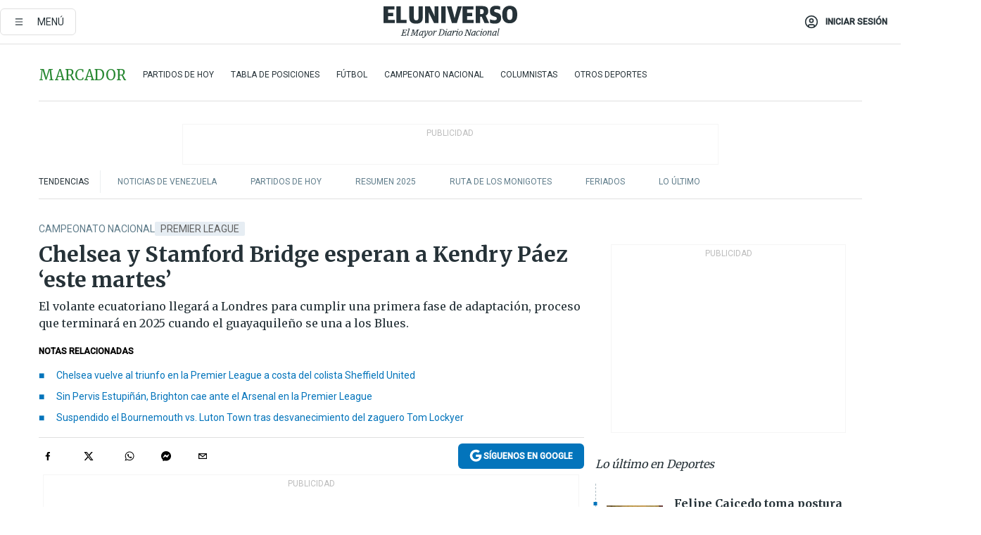

--- FILE ---
content_type: text/html; charset=utf-8
request_url: https://www.eluniverso.com/deportes/campeonato-ecuatoriano/chelsea-y-stamford-bridge-esperan-a-kendry-paez-este-martes-nota/
body_size: 98392
content:
<!DOCTYPE html><html lang="es"><head><meta name="viewport" content="width=device-width, initial-scale=1, minimum-scale=1, maximum-scale=5"/><link rel="preload" as="image" href="https://www.eluniverso.com/resizer/v2/ZT7FRN25KNC6NOGFQNVXIKRSTY.jpg?auth=55d33cd0a87722ef50161d4f63932252e90a44b3738cf03b97e6351c4474f152"/><link rel="preload" as="image" href="https://eluniverso.vteximg.com.br/arquivos/ids/170529"/><link rel="preload" as="image" href="https://eluniverso.vteximg.com.br/arquivos/ids/164494"/><link rel="preload" as="image" href="https://www.eluniverso.com/resizer/v2/QGSMWEIIQVESTP2WCU72KQN344.jpg?auth=eb6fe240fb83cf659175c5b0598e83b51373a074e8b9728ed975df5d8e9e7b9a"/><script async="" src="https://securepubads.g.doubleclick.net/tag/js/gpt.js?network-code=78858240"></script><script src="https://experience.tinypass.com/xbuilder/experience/load?aid=D8b6TuHSpu" async=""></script><script async="" src="https://www.googletagmanager.com/gtag/js?id=G-SYES0LW2K4"></script><script async="" id="xieg6Sie" src="https://cdn.viously.com/js/sdk/boot.js"></script><script async="" src="https://cdn.taboola.com/webpush/publishers/1915201/taboola-push-sdk.js"></script><script type="text/javascript" src="https://flower-ads.com/tag/eluniverso/eluniverso.js" async=""></script><meta charset="UTF-8"/><meta property="mrf:tags" content="tiponota:no_premium"/><meta name="robots" content="index, follow"/><meta name="robots" content="max-image-preview:large"/><title>Chelsea y Stamford Bridge esperan a Kendry Páez ‘este martes’ | Campeonato Nacional | Deportes | El Universo</title><meta name="description" content="El volante ecuatoriano llegará a Londres para cumplir una primera fase de adaptación, proceso que terminará en 2025 cuando el guayaquileño se una a los Blues."/><link rel="canonical" href="https://www.eluniverso.com/deportes/campeonato-ecuatoriano/chelsea-y-stamford-bridge-esperan-a-kendry-paez-este-martes-nota/"/><meta name="abstract" content="El volante ecuatoriano llegará a Londres para cumplir una primera fase de adaptación, proceso que terminará en 2025 cuando el guayaquileño se una a los Blues."/><link rel="amphtml" href="https://www.eluniverso.com/deportes/campeonato-ecuatoriano/chelsea-y-stamford-bridge-esperan-a-kendry-paez-este-martes-nota/?outputType=amp"/><meta name="twitter:site" content="@eluniversocom"/><meta name="twitter:site:id" content="1597931854"/><meta name="twitter:creator" content="@eluniversocom"/><meta name="twitter:creator:id" content="1597931854"/><meta name="twitter:url" content="https://www.eluniverso.com/deportes/campeonato-ecuatoriano/chelsea-y-stamford-bridge-esperan-a-kendry-paez-este-martes-nota/"/><meta name="twitter:title" content="Chelsea y Stamford Bridge esperan a Kendry Páez ‘este martes’"/><meta name="twitter:description" content="El volante ecuatoriano llegará a Londres para cumplir una primera fase de adaptación, proceso que terminará en 2025 cuando el guayaquileño se una a los Blues."/><meta name="twitter:image" content="https://www.eluniverso.com/resizer/v2/6IIO25CPUNAXTO47D4AJ36GPRE.jpg?auth=68258ef57064f4fa3c7e73eb78e54aa32ffd7f3290eee2df649fe1828fee4871&amp;width=856&amp;height=670&amp;quality=75&amp;smart=true"/><meta property="twitter:card" content="summary_large_image"/><meta name="fb:admins" content="100000069041809"/><meta name="fb:app_id" content="134434890019404"/><meta name="fb:pages" content="61449504559"/><meta name="og:site_name" content="El Universo"/><meta name="og:type" content="article"/><meta name="og:locale" content="es_LA"/><meta name="article:publisher" content="https://www.facebook.com/eluniversoec"/><meta name="og:title" content="Chelsea y Stamford Bridge esperan a Kendry Páez ‘este martes’"/><meta name="og:url" content="https://www.eluniverso.com/deportes/campeonato-ecuatoriano/chelsea-y-stamford-bridge-esperan-a-kendry-paez-este-martes-nota/"/><meta name="og:description" content="El volante ecuatoriano llegará a Londres para cumplir una primera fase de adaptación, proceso que terminará en 2025 cuando el guayaquileño se una a los Blues."/><meta name="og:image" content="https://www.eluniverso.com/resizer/v2/6IIO25CPUNAXTO47D4AJ36GPRE.jpg?auth=68258ef57064f4fa3c7e73eb78e54aa32ffd7f3290eee2df649fe1828fee4871&amp;width=856&amp;height=670&amp;quality=75&amp;smart=true"/><meta name="og:updated_time" content="2023-12-18T18:20:02.385Z"/><meta name="article:section" content="Deportes"/><meta name="article:tag" content="Premier League, Fútbol Internacional, Futbolistas, Inglaterra, Kendry Páez Andrade, Chelsea, ECUADOR, Quito"/><meta name="article:published_time" content="2023-12-18T18:20:02.227Z"/><meta name="article:modified_time" content="2023-12-18T18:20:02.385Z"/><meta name="article:author" content="Redacción"/><meta name="cXenseParse:pageclass" content="article"/><meta name="cXenseParse:recs:pageclass" content="article"/><meta name="cXenseParse:pagetype" content="nota"/><meta name="cXenseParse:recs:pagetype" content="nota"/><meta name="cXenseParse:section" content="Deportes"/><meta name="cXenseParse:recs:section" content="Deportes"/><meta name="cXenseParse:subsection" content="Campeonato Nacional"/><meta name="cXenseParse:recs:subsection" content="Campeonato Nacional"/><meta name="cXenseParse:nombreTag" content="Premier League"/><meta name="cXenseParse:recs:nombreTag" content="Premier League"/><meta name="cXenseParse:nombreTag" content="Fútbol Internacional"/><meta name="cXenseParse:recs:nombreTag" content="Fútbol Internacional"/><meta name="cXenseParse:nombreTag" content="Futbolistas"/><meta name="cXenseParse:recs:nombreTag" content="Futbolistas"/><meta name="cXenseParse:nombreTag" content="Inglaterra"/><meta name="cXenseParse:recs:nombreTag" content="Inglaterra"/><meta name="cXenseParse:nombreTag" content="Kendry Páez Andrade"/><meta name="cXenseParse:recs:nombreTag" content="Kendry Páez Andrade"/><meta name="cXenseParse:nombreTag" content="Chelsea"/><meta name="cXenseParse:recs:nombreTag" content="Chelsea"/><meta name="cXenseParse:nombreTag" content="ECUADOR"/><meta name="cXenseParse:recs:nombreTag" content="ECUADOR"/><meta name="cXenseParse:nombreTag" content="Quito"/><meta name="cXenseParse:recs:nombreTag" content="Quito"/><meta name="cXenseParse:nombreTag" content="no_premium"/><meta name="cXenseParse:recs:nombreTag" content="no_premium"/><meta name="cXenseParse:author" content="marcelo-gallo"/><meta name="cXenseParse:recs:author" content="marcelo-gallo"/><meta property="mrf:tags" content="sub-section:Campeonato Nacional"/><meta property="mrf:tags" content="equiporedaccion:Redacción Deportes"/><link rel="dns-prefetch" href="https://fonts.googleapis.com"/><link rel="preconnect" href="https://fonts.gstatic.com"/><link rel="preload" as="style" href="https://fonts.googleapis.com/css2?family=Merriweather:wght@300;400;700&amp;family=Roboto:wght@300;400;500&amp;display=swap"/><link rel="preconnect" href="https://securepubads.g.doubleclick.net"/><link rel="alternate" type="application/rss+xml" title="RSS" href="https://www.eluniverso.com/arc/outboundfeeds/rss/?outputType=xml"/><link rel="preconnect" href="https://cse.google.com/" crossorigin="true"/><link rel="dns-prefetch" href="https://cse.google.com/"/><link rel="preconnect" href="https://www.googletagmanager.com/" crossorigin="true"/><link rel="dns-prefetch" href="https://www.googletagmanager.com/"/><link rel="preconnect" href="https://scdn.cxense.com/" crossorigin="true"/><link rel="dns-prefetch" href="https://scdn.cxense.com/"/><link rel="preconnect" href="https://cdn.tinypass.com/" crossorigin="true"/><link rel="dns-prefetch" href="https://cdn.tinypass.com/"/><link rel="preconnect" href="https://comcluster.cxense.com/" crossorigin="true"/><link rel="dns-prefetch" href="https://comcluster.cxense.com/"/><link rel="icon" type="image/x-icon" href="/pf/resources/icons/favicon.ico?d=879"/><link rel="apple-touch-icon" sizes="180x180" href="/pf/resources/icons/apple-touch-icon.png?d=879"/><link rel="icon" type="image/png" sizes="32x32" href="/pf/resources/icons/favicon-32x32.png?d=879"/><link rel="icon" type="image/png" sizes="16x16" href="/pf/resources/icons/favicon-16x16.png?d=879"/><link rel="manifest" href="/pf/resources/icons/site.webmanifest?d=879"/><link rel="mask-icon" href="/pf/resources/icons/safari-pinned-tab.svg?d=879" color="#084f8d"/><meta name="msapplication-TileColor" content="#084f8d"/><meta name="theme-color" content="#ffffff"/><script type="application/ld+json">{"@context":"https://schema.org","@type":"NewsArticle","mainEntityOfPage":{"@type":"WebPage","@id":"https://www.eluniverso.com/deportes/campeonato-ecuatoriano/chelsea-y-stamford-bridge-esperan-a-kendry-paez-este-martes-nota/"},"headline":"Chelsea y Stamford Bridge esperan a Kendry Páez ‘este martes’","description":"El volante ecuatoriano llegará a Londres para cumplir una primera fase de adaptación, proceso que terminará en 2025 cuando el guayaquileño se una a los Blues.","articleSection":["Deportes"],"keywords":"Premier League,Fútbol Internacional,Futbolistas,Inglaterra,Kendry Páez Andrade,Chelsea,ECUADOR,Quito,no_premium","image":["https://www.eluniverso.com/resizer/v2/6IIO25CPUNAXTO47D4AJ36GPRE.jpg?auth=68258ef57064f4fa3c7e73eb78e54aa32ffd7f3290eee2df649fe1828fee4871&width=856&height=670&quality=75&smart=true"],"datePublished":"2023-12-18T18:20:02.227Z","dateModified":"2023-12-18T18:20:02.227Z","author":[{"@type":"Person","name":"Marcelo Gallo Oña","url":"https://www.eluniverso.com/autor/marcelo-gallo/"}],"publisher":{"@type":"Organization","name":"El Universo","logo":{"@type":"ImageObject","url":"https://www.eluniverso.com/pf/resources/images/el-universo-meta-logo.jpg?d=638"}},"articleBody":"Fichado en junio por el <b>Chelsea</b>, el ecuatoriano <b>Kendry Páez</b> (16 años) tiene<b> dos años por delante&nbsp;ante de unirse definitivamente al equipo inglés</b>, un proceso de adaptación que tendrá esta semana un primera fase, cuando el guayaquileño se una a los trabajos con el equipo que dirige Mauricio Pochettino.En noviembre, el director técnico adelantó que<b> Páez se uniría al club “para pasar un tiempo con nosotros</b>, para conocernos mejor,&nbsp;<b>para que él entienda lo que es el Chelsea</b>”, dijo el técnico argentino.El mediocampista siguió el proceso para obtener su documentación y <b>finalizada la Liga Pro </b>en la que disputó la final con Independiente del valle, el jugador <b>quedó libre para ir a Londres.</b>Medios ingleses informaron en las últimas horas que <b>Páez llegará al Chelsea este martes </b>y que su primera actividad será <b>acompañar al equipo al partido de cuartos de final de la Carabao Cup ante el Newcastle United.</b>El portal<i> The Athletic</i> informó el fin de semana que “<b>Kendry Páez visitará el Chelsea </b>la próxima semana y <b>planea estar en Stamford Bridge por primera vez el martes </b>cuando su nuevo equipo se enfrente al Newcastle United en la Copa Carabao”.La visita que cumplirá el seleccionado ecuatoriano incluye además el <b>trabajo con el primer equipo del Chelsea “como parte del plan para ayudarlo a adaptarse </b>a la vida en Inglaterra cuando se incorpore en el verano de 2025″.<i>The Daily Telegraph</i> publicó también que&nbsp;“<b>el Chico Maravilla Kendry Páez entrenará con el Chelsea </b>antes de ser transferido en el 2025. El club pagó 17,27 millones de libras esterlinas ($ 22,02 millones de dólares) por el jugador que se mudará a Inglaterra cuando cumpla 18 años.<b> Estas visitas tienen como objetivo facilitar la adaptación</b>”.El rotativo señaló además que “<b>Páez visitará Inglaterra dos o tres veces para cumplir su proceso de integración</b>, diseñado para que la transición del mediocampista sea lo más fluida posible”. (D)","isAccessibleForFree":true}</script><script type="application/ld+json">{"@context":"https://schema.org","@type":"BreadcrumbList","itemListElement":[{"@type":"ListItem","position":1,"name":"home","item":"https://www.eluniverso.com"},{"@type":"ListItem","position":2,"name":"Deportes","item":"https://www.eluniverso.com/deportes"},{"@type":"ListItem","position":3,"name":"Campeonato Nacional","item":"https://www.eluniverso.com/deportes/campeonato-ecuatoriano"},{"@type":"ListItem","position":4,"name":"Chelsea y Stamford Bridge esperan a Kendry Páez ‘este martes’"}]}</script><script type="application/javascript" id="polyfill-script">if(!Array.prototype.includes||!(window.Object && window.Object.assign)||!window.Promise||!window.Symbol||!window.fetch){document.write('<script type="application/javascript" src="/pf/dist/engine/polyfill.js?d=879&mxId=00000000" defer=""><\/script>')}</script><script id="fusion-engine-react-script" type="application/javascript" src="/pf/dist/engine/react.js?d=879&amp;mxId=00000000" defer=""></script><script id="fusion-engine-combinations-script" type="application/javascript" src="/pf/dist/components/combinations/default.js?d=879&amp;mxId=00000000" defer=""></script><link id="fusion-template-styles" rel="stylesheet" type="text/css" href="/pf/dist/components/combinations/default.css?d=879&amp;mxId=00000000"/><style data-styled="" data-styled-version="5.3.11">.fSVJiK{font-family:'Roboto',sans-serif;font-size:14px;padding-top:0.5rem;}/*!sc*/
data-styled.g17[id="sc-pye9px"]{content:"fSVJiK,"}/*!sc*/
</style><style>.svg-inline--fa,svg:not(:root).svg-inline--fa{overflow:visible}.svg-inline--fa{display:inline-block;font-size:inherit;height:1em;vertical-align:-.13em}.fa-lg{font-size:1.33em;line-height:.75em;vertical-align:-.07em}.fa-sm{font-size:.88em}html{overflow-x:hidden}#app-container .menublue{background-color:#0374bb;position:fixed}#app-container .menugray{background-color:#ebedf1;position:fixed}#app-container .menugray header{background-color:#ffbe00;border-radius:5px;margin-left:1rem;margin-right:1rem}#app-container .prose-text{word-break:break-word}#app-container .embeded-image img{margin:0}#app-container .embeded-image .img-content{margin-left:auto;margin-right:auto}.grecaptcha-badge{visibility:hidden}.swiper{height:100%;overflow:hidden;position:relative;width:100%}.swiper-vertical>.swiper-wrapper{flex-direction:column}.swiper-wrapper{box-sizing:content-box;display:flex;height:100%;position:relative;transition-property:transform;transition-timing-function:var(    --swiper-wrapper-transition-timing-function,initial  );width:100%;z-index:1}.swiper-android .swiper-slide,.swiper-wrapper{transform:translateZ(0)}.swiper-horizontal{touch-action:pan-y}.swiper-vertical{touch-action:pan-x}.swiper-slide{flex-shrink:0;transition-property:transform}.swiper-slide-invisible-blank{visibility:hidden}.swiper-autoheight,.swiper-autoheight .swiper-slide{height:auto}.swiper-autoheight .swiper-wrapper{align-items:flex-start;transition-property:transform,height}.swiper-backface-hidden .swiper-slide{-webkit-backface-visibility:hidden;backface-visibility:hidden;transform:translateZ(0)}.swiper-button-disabled svg{opacity:.3}.swiper-button{height:2.5rem;line-height:2.5rem;width:2.5rem}.prose{color:#263238;max-width:65ch}.prose [class~=lead]{color:#4b5563;font-size:1.25em;line-height:1.6;margin-bottom:1.2em;margin-top:1.2em}.prose a{color:#111827;font-weight:500;text-decoration:none}.prose strong{color:#111827;font-weight:600}.prose ol[type=A]{--list-counter-style:upper-alpha}.prose ol[type=a]{--list-counter-style:lower-alpha}.prose ol[type=A s]{--list-counter-style:upper-alpha}.prose ol[type=a s]{--list-counter-style:lower-alpha}.prose ol[type=I]{--list-counter-style:upper-roman}.prose ol[type=i]{--list-counter-style:lower-roman}.prose ol[type=I s]{--list-counter-style:upper-roman}.prose ol[type=i s]{--list-counter-style:lower-roman}.prose ol[type="1"]{--list-counter-style:decimal}.prose ol>li{padding-left:1.75em;position:relative}.prose ol>li:before{color:#6b7280;content:counter(list-item,var(--list-counter-style,decimal)) ".";font-weight:400;left:0;position:absolute}.prose ul>li{padding-bottom:.5rem;padding-left:1rem;padding-top:.5rem;position:relative}.prose ul>li:before{background-color:#455a64;border-radius:0;content:"";height:.3rem;left:.25em;position:absolute;top:1.3rem;width:.3rem}.prose hr{border-color:#e5e7eb;border-top-width:1px;margin-bottom:3em;margin-top:3em}.prose blockquote{border-left-color:#e5e7eb;border-left-width:.25rem;color:#111827;font-style:italic;font-weight:500;margin-bottom:1.6em;margin-top:1.6em;padding-left:1em;quotes:"\201C" "\201D" "\2018" "\2019"}.prose blockquote p:first-of-type:before{content:open-quote}.prose blockquote p:last-of-type:after{content:close-quote}.prose h1{color:#111827;font-size:2.25em;font-weight:800;line-height:1.1111111;margin-bottom:.8888889em;margin-top:0}.prose h2{color:#111827;font-size:1.5em;font-weight:700;line-height:1.3333333;margin-bottom:1em;margin-top:2em}.prose h3{font-size:1.25em;line-height:1.6;margin-bottom:.6em;margin-top:1.6em}.prose h3,.prose h4{color:#111827;font-weight:600}.prose h4{line-height:1.5;margin-bottom:.5em;margin-top:1.5em}.prose figure figcaption{color:#6b7280;font-size:.875em;line-height:1.4285714;margin-top:.8571429em}.prose code{color:#111827;font-size:.875em;font-weight:600}.prose code:after,.prose code:before{content:"`"}.prose a code{color:#111827}.prose pre{background-color:#1f2937;border-radius:.375rem;color:#e5e7eb;font-size:.875em;line-height:1.7142857;margin-bottom:1.7142857em;margin-top:1.7142857em;overflow-x:auto;padding:.8571429em 1.1428571em}.prose pre code{background-color:transparent;border-radius:0;border-width:0;color:inherit;font-family:inherit;font-size:inherit;font-weight:400;line-height:inherit;padding:0}.prose pre code:after,.prose pre code:before{content:none}.prose table{font-size:.875em;line-height:1.7142857;margin-bottom:2em;margin-top:2em;table-layout:auto;text-align:left;width:100%}.prose thead{border-bottom-color:#d1d5db;border-bottom-width:1px;color:#111827;font-weight:600}.prose thead th{padding-bottom:.5714286em;padding-left:.5714286em;padding-right:.5714286em;vertical-align:bottom}.prose tbody tr{border-bottom-color:#e5e7eb;border-bottom-width:1px}.prose tbody tr:last-child{border-bottom-width:0}.prose tbody td{padding:.5714286em;vertical-align:top}.prose{font-size:1rem;line-height:1.75}.prose p{margin-bottom:1.25em;margin-top:1.25em}.prose figure,.prose img,.prose video{margin-bottom:2em;margin-top:2em}.prose figure>*{margin-bottom:0;margin-top:0}.prose h2 code{font-size:.875em}.prose h3 code{font-size:.9em}.prose ol,.prose ul{margin-bottom:1.25em;margin-top:1.25em}.prose li{margin-bottom:.5em;margin-top:.5em}.prose>ul>li p{margin-bottom:.75em;margin-top:.75em}.prose>ul>li>:first-child{margin-top:1.25em}.prose>ul>li>:last-child{margin-bottom:1.25em}.prose ol ol,.prose ol ul,.prose ul ol,.prose ul ul{margin-bottom:.75em;margin-top:.75em}.prose h2+*,.prose h3+*,.prose h4+*,.prose hr+*{margin-top:0}.prose thead th:first-child{padding-left:0}.prose thead th:last-child{padding-right:0}.prose tbody td:first-child{padding-left:0}.prose tbody td:last-child{padding-right:0}.prose>:first-child{margin-top:0}.prose>:last-child{margin-bottom:0}.prose-lg{font-size:1.125rem;line-height:1.7777778}.prose-lg p{margin-bottom:1.3333333em;margin-top:1.3333333em}.prose-lg [class~=lead]{font-size:1.2222222em;line-height:1.4545455;margin-bottom:1.0909091em;margin-top:1.0909091em}.prose-lg blockquote{margin-bottom:1.6666667em;margin-top:1.6666667em;padding-left:1em}.prose-lg h1{font-size:2.6666667em;line-height:1;margin-bottom:.8333333em;margin-top:0}.prose-lg h2{font-size:1.6666667em;line-height:1.3333333;margin-bottom:1.0666667em;margin-top:1.8666667em}.prose-lg h3{font-size:1.3333333em;line-height:1.5;margin-bottom:.6666667em;margin-top:1.6666667em}.prose-lg h4{line-height:1.5555556;margin-bottom:.4444444em;margin-top:1.7777778em}.prose-lg figure,.prose-lg img,.prose-lg video{margin-bottom:1.7777778em;margin-top:1.7777778em}.prose-lg figure>*{margin-bottom:0;margin-top:0}.prose-lg figure figcaption{font-size:.8888889em;line-height:1.5;margin-top:1em}.prose-lg code{font-size:.8888889em}.prose-lg h2 code{font-size:.8666667em}.prose-lg h3 code{font-size:.875em}.prose-lg pre{border-radius:.375rem;font-size:.8888889em;line-height:1.75;margin-bottom:2em;margin-top:2em;padding:1em 1.5em}.prose-lg ul{margin-bottom:1.3333333em;margin-top:1.3333333em}.prose-lg li{margin-bottom:.6666667em;margin-top:.6666667em}.prose-lg ul>li{padding-left:1rem}.prose-lg ul>li:before{height:.3rem;left:.25em;top:1.3rem;width:.3rem}.prose-lg>ul>li p{margin-bottom:.8888889em;margin-top:.8888889em}.prose-lg>ul>li>:first-child{margin-top:1.3333333em}.prose-lg>ul>li>:last-child{margin-bottom:1.3333333em}.prose-lg ol ol,.prose-lg ol ul,.prose-lg ul ol,.prose-lg ul ul{margin-bottom:.8888889em;margin-top:.8888889em}.prose-lg hr{margin-bottom:3.1111111em;margin-top:3.1111111em}.prose-lg h2+*,.prose-lg h3+*,.prose-lg h4+*,.prose-lg hr+*{margin-top:0}.prose-lg table{font-size:.8888889em;line-height:1.5}.prose-lg thead th{padding-bottom:.75em;padding-left:.75em;padding-right:.75em}.prose-lg thead th:first-child{padding-left:0}.prose-lg thead th:last-child{padding-right:0}.prose-lg tbody td{padding:.75em}.prose-lg tbody td:first-child{padding-left:0}.prose-lg tbody td:last-child{padding-right:0}.prose-lg>:first-child{margin-top:0}.prose-lg>:last-child{margin-bottom:0}#clickio-splash-list{left:0;min-height:1px;right:auto;width:100%}#clickio-splash-iframe{margin:0;min-width:100%;opacity:0;overflow:visible}#clickio-splash-iframe,#clickio-splash-list{bottom:-100px;position:fixed;top:100vh;z-index:-1}#clickio-splash-iframe:not([height="100"]){bottom:0;max-height:100%;max-width:100%;opacity:1;top:0;z-index:2147483647}#clickio-splash-list:has(#clickio-splash-iframe:not([height="100"])){z-index:2147483647}#clickio-splash-list:has(#clickio-splash-iframe[height="100"][width="0"]){display:none}#clickio-splash-iframe[height="100"][width="0"]{display:none}.prose [data-oembed-type=youtube]{height:0;padding-bottom:56.25%;position:relative}.prose [data-oembed-type=youtube] iframe{height:100%;left:0;position:absolute;top:0;width:100%}.prose .gallery figure,.prose .gallery img,.prose .related figure,.prose .related img{margin:0}.prose .gallery-wrapper h3{margin-top:0}.prose .related h2{font-size:.875rem;line-height:1.25rem;margin:0}.prose .related figure,.prose .related img{margin:0}.prose .dropcap-letter:first-letter{float:left;font-family:Merriweather,serif;font-size:3rem;font-weight:700;line-height:50px;line-height:1;margin-right:.5rem;--tw-text-opacity:1;color:rgb(38 50 56/var(--tw-text-opacity,1))}.prose .prose-list a,.prose p a,.prose table a{--tw-border-opacity:1;border-color:rgb(207 216 220/var(--tw-border-opacity,1));--tw-text-opacity:1;border-bottom-width:1px;color:rgb(3 116 187/var(--tw-text-opacity,1));padding-bottom:2px;text-decoration:none}#figCaptionOfImage.premium-hero{background:linear-gradient(180deg,hsla(0,0%,5%,0) 5%,hsla(0,0%,5%,.6) 50%);padding:30px 15% 20px;text-shadow:0 0 3px #000}@media(max-width:640px){#figCaptionOfImage.premium-hero{background:#e0e0e0;color:#616161;font-size:14px;font-weight:400;line-height:1.5;padding:10px;text-shadow:none}}#figCaptionOfImage.jaimejarrin-hero{left:44%;position:absolute;top:42%;width:50%;z-index:1}amp-carousel>div>div:first-child{scrollbar-width:none}amp-carousel>div>div:first-child::-webkit-scrollbar{display:none}.amp-carousel-button{border-radius:9999px;--tw-bg-opacity:1;background-color:rgb(255 255 255/var(--tw-bg-opacity,1));font-size:1.125rem;line-height:1.75rem;--tw-text-opacity:1;color:rgb(38 50 56/var(--tw-text-opacity,1));--tw-shadow:0 1px 3px 0 rgba(0,0,0,.1),0 1px 2px -1px rgba(0,0,0,.1);--tw-shadow-colored:0 1px 3px 0 var(--tw-shadow-color),0 1px 2px -1px var(--tw-shadow-color);box-shadow:var(--tw-ring-offset-shadow,0 0 #0000),var(--tw-ring-shadow,0 0 #0000),var(--tw-shadow)}.amp-carousel-button-prev{background-image:url(/home/circleci/repo/resources/dist69f9e44fb494ae19baa7.svg?d=879&mxId=00000000);margin-left:.5rem}.amp-carousel-button-next{background-image:url(/home/circleci/repo/resources/diste6faa6709a150adf8cab.svg?d=879&mxId=00000000);margin-right:.5rem}@media(min-width:1024px){#app-container .article-body .related-posts{margin-left:1.5rem}#app-container .related-posts .card .card-content{margin:0}#app-container .space-y-3 .related-posts{margin-bottom:1rem;margin-top:0}.related-posts{float:right;width:35%}.related-posts .card-image{display:none}}#app-container .article-body h2{font-size:1.3rem;line-height:1.5rem}#app-container .article-body h3{font-size:1.25rem;line-height:1.5rem}#app-container .article-body h4{font-size:1.125rem;line-height:1.5rem}@media only screen and (max-width:667px){#app-container .article-body h2{font-size:1.25rem;line-height:1.75rem}#app-container .article-body h3{font-size:1.125rem;line-height:1.75rem}#app-container .article-body h4{font-size:1rem;line-height:1.5rem}}.related-posts{grid-row:3}.related-posts .card:last-child{border-bottom:0}.related-header-body li{margin-bottom:10px;padding-left:25px;position:relative}.related-header-body li:before{content:"■";left:0;margin-right:15px;position:absolute;width:6px}.feature-active-campaign input[type=date],.feature-active-campaign input[type=email],.feature-active-campaign input[type=text]{border-radius:0;border-width:1px;--tw-border-opacity:1;border-color:rgb(224 224 224/var(--tw-border-opacity,1));font-family:Roboto,sans-serif;padding:.5rem}.feature-active-campaign ._form-title{border-bottom-width:1px;--tw-border-opacity:1;border-color:rgb(224 224 224/var(--tw-border-opacity,1));font-family:Merriweather,serif;font-size:1.125rem;font-style:italic;font-weight:400;line-height:1.75rem;padding-bottom:.5rem}.feature-active-campaign ._html-code{font-family:Roboto,sans-serif;font-size:1rem;line-height:1.5rem}.feature-active-campaign ._html-code p{margin-bottom:1rem}.feature-active-campaign label._form-label{display:none}.feature-active-campaign ._form-content{display:flex;flex-wrap:wrap}.feature-active-campaign ._form_element{margin-bottom:1rem;margin-right:.5rem}.feature-active-campaign ._form_element._clear{flex-shrink:0;margin-right:0;width:100%}.feature-active-campaign button{--tw-bg-opacity:1;background-color:rgb(3 116 187/var(--tw-bg-opacity,1));font-family:Roboto,sans-serif;padding:.5rem 1rem;text-transform:uppercase;--tw-text-opacity:1;color:rgb(255 255 255/var(--tw-text-opacity,1))}.feature-active-campaign.fields-col ._button-wrapper,.feature-active-campaign.fields-col ._form_element{flex-shrink:0;margin-right:0;width:100%}.feature-active-campaign.text-left ._form-content{justify-content:flex-start}.feature-active-campaign.text-left ._button-wrapper,.feature-active-campaign.text-left ._form_element{text-align:left}.feature-active-campaign.text-center ._form-content{justify-content:center}.feature-active-campaign.text-right ._form-content{justify-content:flex-end}.feature-active-campaign.text-right ._button-wrapper,.feature-active-campaign.text-right ._form_element{text-align:right}.card.gallery .card-image .icon,.card.video .card-image .icon{left:50%;top:50%;transform:translate(-50%,-50%)}.card.gallery .card-image:hover .icon,.card.video .card-image:hover .icon{opacity:.5}.card .author strong:after{content:","}.card .author strong:last-child:after{content:""}.sidemenu a{display:block;font-family:Roboto,sans-serif;font-size:.75rem;line-height:1rem;outline:2px solid transparent;outline-offset:2px;padding-bottom:1rem;padding-top:1rem;text-transform:uppercase}amp-accordion .accordion-heading:focus svg{transform:rotate(90deg)}.gcse-search-wrap .gsc-search-box{margin-bottom:1rem}.gcse-search-wrap .gsc-input-box{border-radius:0}.gcse-search-wrap .gsc-control-cse{background-color:transparent}.gcse-search-wrap .gsc-result{background-color:transparent;padding-bottom:1rem;padding-top:1rem}.gcse-search-wrap .gs-visibleUrl{font-family:Roboto,sans-serif;--tw-text-opacity:1;color:rgb(96 125 139/var(--tw-text-opacity,1))}.gcse-search-wrap .gsc-tabsArea{border-radius:0;border-width:0;margin-bottom:1rem}.gcse-search-wrap .gsc-tabHeader{font-family:Roboto,sans-serif}.gcse-search-wrap .gs-title{font-weight:700;margin-bottom:.5rem}.gcse-search-wrap .gs-title b{--tw-bg-opacity:1;background-color:rgb(230 237 243/var(--tw-bg-opacity,1))}.gcse-search-wrap .gsc-url-top{margin-bottom:.5rem}.gcse-search-wrap .gs-image{display:block}.gcse-search-wrap .gs-promotion-image-box,.gcse-search-wrap .gs-web-image-box{margin-right:1rem;width:80px}@media (min-width:768px){.gcse-search-wrap .gs-promotion-image-box,.gcse-search-wrap .gs-web-image-box{width:150px}}.gcse-search-wrap .gs-promotion-image-box .gs-image,.gcse-search-wrap .gs-web-image-box .gs-image{margin-left:auto;margin-right:auto;max-width:80px}@media (min-width:768px){.gcse-search-wrap .gs-promotion-image-box .gs-image,.gcse-search-wrap .gs-web-image-box .gs-image{max-width:150px}}.gcse-search-wrap .gsc-table-result{display:flex}.gcse-search-wrap .gs-snippet{font-size:.875rem;line-height:1.25rem}.gcse-search-wrap .gsc-results .gsc-cursor-box{display:flex;justify-content:center;margin-bottom:2rem;margin-top:2rem}.gcse-search-wrap .gsc-results .gsc-cursor-box .gsc-cursor-page{background-color:transparent;font-family:Roboto,sans-serif;outline:none;padding:.5rem 1rem;--tw-text-opacity:1;color:rgb(38 50 56/var(--tw-text-opacity,1));text-decoration-line:none}.gcse-search-wrap .gsc-results .gsc-cursor-box .gsc-cursor-page:hover{font-weight:700;text-decoration-line:none}.gcse-search-wrap .gsc-results .gsc-cursor-box .gsc-cursor-current-page{border-width:1px;--tw-border-opacity:1;border-color:rgb(3 116 187/var(--tw-border-opacity,1));--tw-text-opacity:1;color:rgb(3 116 187/var(--tw-text-opacity,1))}.gcse-search-wrap a,.gcse-search-wrap b,.gcse-search-wrap div{font-family:Merriweather,serif}.gcse-search-wrap .gsc-above-wrapper-area,.gcse-search-wrap .gsc-above-wrapper-area a,.gcse-search-wrap .gsc-above-wrapper-area b,.gcse-search-wrap .gsc-above-wrapper-area div{font-family:Roboto,sans-serif}.gcse-search-wrap .gsc-search-button{outline:none;--tw-bg-opacity:1;background-color:rgb(3 116 187/var(--tw-bg-opacity,1));padding:.5rem}.gcse-search-wrap .gcsc-more-maybe-branding-root{display:none}.gsc-expansionArea .gsc-webResult.gsc-result{border-color:#e2e8f0;border-width:1px 0 0}amp-social-share.facebook-messenger{background-color:transparent;background-image:url(/home/circleci/repo/resources/distb326b8cda9737613ab0d.svg?d=879&mxId=00000000);background-position:50%;background-repeat:no-repeat;background-size:80%}amp-social-share.rounded{background-color:transparent;filter:invert(1)}.feature-taboola{margin:0}.feature-taboola .trc_rbox_header.trc_rbox_border_elm{border-bottom-width:1px;border-style:solid;--tw-border-opacity:1;border-color:rgb(207 216 220/var(--tw-border-opacity,1));padding-bottom:.5rem}.feature-taboola .trc_rbox_header .trc_rbox_header_span{font-family:Merriweather,serif;font-size:1rem;font-style:italic;font-weight:400;line-height:1.5rem;--tw-text-opacity:1;color:rgb(38 50 56/var(--tw-text-opacity,1))}.feature-taboola .trc_rbox_outer{margin-top:2rem}.feature-taboola .videoCube .video-label-box .video-title{font-family:Merriweather,serif;font-size:1rem;font-weight:700;line-height:1.5rem;margin:0;--tw-text-opacity:1;color:rgb(38 50 56/var(--tw-text-opacity,1))}.feature-taboola .videoCube .video-label-box .video-title:hover{--tw-text-opacity:1;color:rgb(3 116 187/var(--tw-text-opacity,1));text-decoration-line:none}.feature-taboola .videoCube.syndicatedItem .branding{font-family:Roboto,sans-serif;font-size:.75rem;font-weight:400;line-height:1rem;--tw-text-opacity:1;color:rgb(97 97 97/var(--tw-text-opacity,1))}.feature-taboola .videoCube .thumbBlock_holder{margin-bottom:1rem}#tbl-next-up .trc_related_container{margin-top:2em}#tbl-next-up .trc_related_container .blend-next-up-a .video-label,#tbl-next-up .trc_related_container .blend-next-up-a .video-title{font-family:Merriweather,serif}#tbl-next-up .trc_related_container .blend-next-up-a .branding{font-family:Roboto,sans-serif}#tbl-next-up .trc_related_container .tbl-read-next-btn{font-family:Roboto,sans-serif;text-transform:uppercase;--tw-text-opacity:1;color:rgb(3 116 187/var(--tw-text-opacity,1))}#tbl-next-up .trc_related_container .tbl-read-next-btn:hover{background:none;--tw-text-opacity:1;color:rgb(94 146 243/var(--tw-text-opacity,1))}#tbl-next-up .trc_related_container .video-title{font-family:Merriweather,serif}.offer-container-component{background:linear-gradient(180deg,#fcf1df,#e3e7e8)}@media (min-width:640px){.tag-result-list{-moz-columns:2;column-count:2}}.feed li{border-color:#eee}.feed.feed-ranking{counter-reset:rank-counter}.feed.feed-ranking li{counter-increment:rank-counter;min-height:2rem;padding-left:3rem}.feed.feed-ranking li:before{content:counter(rank-counter);font-size:3rem;font-style:italic;font-weight:500;left:0;line-height:1;position:absolute;--tw-text-opacity:1;color:rgb(207 216 220/var(--tw-text-opacity,1));top:50%;transform:translateY(-50%)}.feed.feed-chronology{padding-left:1rem}.feed.feed-chronology:before{border-left-width:1px;border-style:dashed;content:"";height:100%;left:0;position:absolute;top:0;--tw-border-opacity:1;border-color:rgb(176 190 197/var(--tw-border-opacity,1));width:1px}.feed.feed-chronology li:before{box-sizing:border-box;content:"";left:0;margin-left:-1rem;position:absolute;--tw-bg-opacity:1;background-color:rgb(3 116 187/var(--tw-bg-opacity,1));height:5px;top:1.6rem;transform:translateX(-50%);width:5px}.feed.feed-comments li{padding-left:4rem}.feed.feed-comments li:before{content:url(/home/circleci/repo/resources/dist58d0c393cbec7969aa40.svg?d=879&mxId=00000000);display:block;height:3rem;left:0;position:absolute;top:50%;transform:translateY(-50%);width:3rem}.feed.feed-comments li .card{justify-content:center;min-height:5rem}button.gallery-close-button{color:#fff}.view-more-images{background:linear-gradient(rgba(0,0,0,.4),rgba(0,0,0,.8));z-index:1}.gallery img{-o-object-fit:cover;object-fit:cover}.search-box-wrap,.search-box-wrap .input-wrap{transition:width .3s ease,padding .3s ease}.search-box-wrap .input-wrap{height:0;overflow:hidden;width:0}.search-box-wrap .input-wrap.open{height:auto;width:16rem}.search-box-wrap .gsc-search-button-v2,.search-box-wrap .gsc-search-button-v2:focus,.search-box-wrap .gsc-search-button-v2:hover{background-color:#fff;border:1px solid #e1e1e1;outline:none;padding:10px}.search-box-wrap .gsc-search-button-v2 svg,.search-box-wrap .gsc-search-button-v2:focus svg,.search-box-wrap .gsc-search-button-v2:hover svg{color:#000;fill:currentcolor}*,:after,:before{--tw-border-spacing-x:0;--tw-border-spacing-y:0;--tw-translate-x:0;--tw-translate-y:0;--tw-rotate:0;--tw-skew-x:0;--tw-skew-y:0;--tw-scale-x:1;--tw-scale-y:1;--tw-pan-x: ;--tw-pan-y: ;--tw-pinch-zoom: ;--tw-scroll-snap-strictness:proximity;--tw-gradient-from-position: ;--tw-gradient-via-position: ;--tw-gradient-to-position: ;--tw-ordinal: ;--tw-slashed-zero: ;--tw-numeric-figure: ;--tw-numeric-spacing: ;--tw-numeric-fraction: ;--tw-ring-inset: ;--tw-ring-offset-width:0px;--tw-ring-offset-color:#fff;--tw-ring-color:rgba(3,116,187,.5);--tw-ring-offset-shadow:0 0 #0000;--tw-ring-shadow:0 0 #0000;--tw-shadow:0 0 #0000;--tw-shadow-colored:0 0 #0000;--tw-blur: ;--tw-brightness: ;--tw-contrast: ;--tw-grayscale: ;--tw-hue-rotate: ;--tw-invert: ;--tw-saturate: ;--tw-sepia: ;--tw-drop-shadow: ;--tw-backdrop-blur: ;--tw-backdrop-brightness: ;--tw-backdrop-contrast: ;--tw-backdrop-grayscale: ;--tw-backdrop-hue-rotate: ;--tw-backdrop-invert: ;--tw-backdrop-opacity: ;--tw-backdrop-saturate: ;--tw-backdrop-sepia: ;--tw-contain-size: ;--tw-contain-layout: ;--tw-contain-paint: ;--tw-contain-style: }::backdrop{--tw-border-spacing-x:0;--tw-border-spacing-y:0;--tw-translate-x:0;--tw-translate-y:0;--tw-rotate:0;--tw-skew-x:0;--tw-skew-y:0;--tw-scale-x:1;--tw-scale-y:1;--tw-pan-x: ;--tw-pan-y: ;--tw-pinch-zoom: ;--tw-scroll-snap-strictness:proximity;--tw-gradient-from-position: ;--tw-gradient-via-position: ;--tw-gradient-to-position: ;--tw-ordinal: ;--tw-slashed-zero: ;--tw-numeric-figure: ;--tw-numeric-spacing: ;--tw-numeric-fraction: ;--tw-ring-inset: ;--tw-ring-offset-width:0px;--tw-ring-offset-color:#fff;--tw-ring-color:rgba(3,116,187,.5);--tw-ring-offset-shadow:0 0 #0000;--tw-ring-shadow:0 0 #0000;--tw-shadow:0 0 #0000;--tw-shadow-colored:0 0 #0000;--tw-blur: ;--tw-brightness: ;--tw-contrast: ;--tw-grayscale: ;--tw-hue-rotate: ;--tw-invert: ;--tw-saturate: ;--tw-sepia: ;--tw-drop-shadow: ;--tw-backdrop-blur: ;--tw-backdrop-brightness: ;--tw-backdrop-contrast: ;--tw-backdrop-grayscale: ;--tw-backdrop-hue-rotate: ;--tw-backdrop-invert: ;--tw-backdrop-opacity: ;--tw-backdrop-saturate: ;--tw-backdrop-sepia: ;--tw-contain-size: ;--tw-contain-layout: ;--tw-contain-paint: ;--tw-contain-style: }/*! tailwindcss v3.4.18 | MIT License | https://tailwindcss.com*/*,:after,:before{border:0 solid;box-sizing:border-box}:after,:before{--tw-content:""}:host,html{line-height:1.5;-webkit-text-size-adjust:100%;font-family:ui-sans-serif,system-ui,sans-serif,Apple Color Emoji,Segoe UI Emoji,Segoe UI Symbol,Noto Color Emoji;font-feature-settings:normal;font-variation-settings:normal;-moz-tab-size:4;-o-tab-size:4;tab-size:4;-webkit-tap-highlight-color:transparent}body{line-height:inherit;margin:0}hr{border-top-width:1px;color:inherit;height:0}abbr:where([title]){-webkit-text-decoration:underline dotted;text-decoration:underline dotted}h1,h2,h3,h4,h5,h6{font-size:inherit;font-weight:inherit}a{color:inherit;text-decoration:inherit}b,strong{font-weight:bolder}code,kbd,pre,samp{font-family:ui-monospace,SFMono-Regular,Menlo,Monaco,Consolas,Liberation Mono,Courier New,monospace;font-feature-settings:normal;font-size:1em;font-variation-settings:normal}small{font-size:80%}sub,sup{font-size:75%;line-height:0;position:relative;vertical-align:baseline}sub{bottom:-.25em}sup{top:-.5em}table{border-collapse:collapse;border-color:inherit;text-indent:0}button,input,optgroup,select,textarea{color:inherit;font-family:inherit;font-feature-settings:inherit;font-size:100%;font-variation-settings:inherit;font-weight:inherit;letter-spacing:inherit;line-height:inherit;margin:0;padding:0}button,select{text-transform:none}button,input:where([type=button]),input:where([type=reset]),input:where([type=submit]){-webkit-appearance:button;background-color:transparent;background-image:none}:-moz-focusring{outline:auto}:-moz-ui-invalid{box-shadow:none}progress{vertical-align:baseline}::-webkit-inner-spin-button,::-webkit-outer-spin-button{height:auto}[type=search]{-webkit-appearance:textfield;outline-offset:-2px}::-webkit-search-decoration{-webkit-appearance:none}::-webkit-file-upload-button{-webkit-appearance:button;font:inherit}summary{display:list-item}blockquote,dd,dl,figure,h1,h2,h3,h4,h5,h6,hr,p,pre{margin:0}fieldset{margin:0}fieldset,legend{padding:0}menu,ol,ul{list-style:none;margin:0;padding:0}dialog{padding:0}textarea{resize:vertical}input::-moz-placeholder,textarea::-moz-placeholder{color:#9ca3af;opacity:1}input::placeholder,textarea::placeholder{color:#9ca3af;opacity:1}[role=button],button{cursor:pointer}:disabled{cursor:default}audio,canvas,embed,iframe,img,object,svg,video{display:block;vertical-align:middle}img,video{height:auto;max-width:100%}[hidden]:where(:not([hidden=until-found])){display:none}.\!container{margin-left:auto;margin-right:auto;width:100%}.container{margin-left:auto;margin-right:auto;width:100%}@media (min-width:640px){.\!container{max-width:640px}.container{max-width:640px}}@media (min-width:768px){.\!container{max-width:768px}.container{max-width:768px}}@media (min-width:1024px){.\!container{max-width:1024px}.container{max-width:1024px}}@media (min-width:1280px){.\!container{max-width:1280px}.container{max-width:1280px}}.badge{background-color:#e6edf3;border-radius:.125rem;box-sizing:border-box;color:#616161;font-family:Roboto,sans-serif;line-height:1.6;padding:0 .5rem;text-transform:uppercase}.badge-warning{background-color:#fbc02d}.badge-danger{background-color:#d32f2f}.button{background-color:#e6edf3;border-radius:.375rem;box-sizing:border-box;cursor:pointer;font-family:Roboto,sans-serif;outline:none;text-decoration:none;text-transform:uppercase}.button:disabled{cursor:not-allowed;pointer-events:all}.button-primary{background-color:#0374bb;border:1px solid #0374bb;color:#fff}.button-primary:hover{background-color:#0196d8}.button-primary:focus{background-color:#0374bb;border-color:#0196d8}.button-primary:active{background-color:#087ec5}.button-primary:disabled{background-color:#1b7ebb;border-color:#1b7ebb;color:#fff}.button-secondary{background-color:#fff;border:solid #0374bb;color:#0374bb}.button-secondary:focus,.button-secondary:hover{background-color:#e6edf3}.button-secondary:active{background-color:#1b7ebb}.button-secondary:disabled{border-color:#1b7ebb}.button-tertiary{background-color:#fff;border:1px solid #e0e0e0;color:#263238}.button-tertiary:focus,.button-tertiary:hover{background-color:#eceff1}.button-tertiary:active{background-color:#cfd8dc}.button-tertiary:disabled{bordercolor:#b0bec5}.button-destructive{background-color:#d32f2f;border:solid #d32f2f;color:#fff}.button-destructive:hover{background-color:#9a0007}.button-destructive:focus{background-color:#d32f2f;border-color:#9a0007}.button-destructive:active{background-color:#9a0007}.button-destructive:disabled{background-color:#f7d6d5;bordercolor:#f7d6d5;color:#fff}.button-ghost{background-color:transparent;border-color:transparent;color:#0374bb}.button-ghost:focus,.button-ghost:hover{background-color:#e6edf3}.button-ghost:active{background-color:#1b7ebb}.button-special{background-color:transparent;border-color:#fff;color:#fff}.sr-only{height:1px;margin:-1px;overflow:hidden;padding:0;position:absolute;width:1px;clip:rect(0,0,0,0);border-width:0;white-space:nowrap}.pointer-events-none{pointer-events:none}.visible{visibility:visible}.static{position:static}.fixed{position:fixed}.absolute{position:absolute}.relative{position:relative}.\!sticky{position:sticky}.sticky{position:sticky}.inset-0{inset:0}.-inset-y-1{bottom:-.5rem;top:-.5rem}.inset-x-0{left:0;right:0}.inset-y-0{bottom:0;top:0}.-bottom-2\.5{bottom:-1.25rem}.-top-1{top:-.5rem}.bottom-0{bottom:0}.bottom-4{bottom:2rem}.left-0{left:0}.left-0\.5{left:.25rem}.left-1\/2{left:50%}.left-2{left:1rem}.left-4{left:2rem}.right-0{right:0}.right-2{right:1rem}.top-0{top:0}.top-0\.5{top:.25rem}.top-2{top:1rem}.top-5{top:2.5rem}.top-7{top:3.5rem}.z-0{z-index:0}.z-10{z-index:10}.z-50{z-index:50}.order-1{order:1}.order-2{order:2}.order-3{order:3}.order-4{order:4}.order-5{order:5}.order-last{order:9999}.col-span-1{grid-column:span 1/span 1}.col-span-10{grid-column:span 10/span 10}.col-span-11{grid-column:span 11/span 11}.col-span-12{grid-column:span 12/span 12}.col-span-2{grid-column:span 2/span 2}.col-span-3{grid-column:span 3/span 3}.col-span-4{grid-column:span 4/span 4}.col-span-5{grid-column:span 5/span 5}.col-span-6{grid-column:span 6/span 6}.col-span-7{grid-column:span 7/span 7}.col-span-8{grid-column:span 8/span 8}.col-span-9{grid-column:span 9/span 9}.row-span-2{grid-row:span 2/span 2}.row-span-3{grid-row:span 3/span 3}.row-span-4{grid-row:span 4/span 4}.row-span-6{grid-row:span 6/span 6}.float-right{float:right}.m-0{margin:0}.m-0\.5{margin:.25rem}.m-1{margin:.5rem}.m-2{margin:1rem}.m-4{margin:2rem}.m-auto{margin:auto}.-mx-2{margin-left:-1rem;margin-right:-1rem}.-mx-4{margin-left:-2rem;margin-right:-2rem}.mx-0{margin-left:0;margin-right:0}.mx-0\.5{margin-left:.25rem;margin-right:.25rem}.mx-1{margin-left:.5rem;margin-right:.5rem}.mx-10{margin-left:5rem;margin-right:5rem}.mx-2{margin-left:1rem;margin-right:1rem}.mx-3{margin-left:1.5rem;margin-right:1.5rem}.mx-4{margin-left:2rem;margin-right:2rem}.mx-5{margin-left:2.5rem;margin-right:2.5rem}.mx-6{margin-left:3rem;margin-right:3rem}.mx-7{margin-left:3.5rem;margin-right:3.5rem}.mx-8{margin-left:4rem;margin-right:4rem}.mx-9{margin-left:4.5rem;margin-right:4.5rem}.mx-auto{margin-left:auto;margin-right:auto}.my-0\.5{margin-bottom:.25rem;margin-top:.25rem}.my-1{margin-bottom:.5rem;margin-top:.5rem}.my-2{margin-bottom:1rem;margin-top:1rem}.my-3{margin-bottom:1.5rem;margin-top:1.5rem}.my-4{margin-bottom:2rem;margin-top:2rem}.my-5{margin-bottom:2.5rem;margin-top:2.5rem}.-ml-2{margin-left:-1rem}.-mt-1{margin-top:-.5rem}.mb-0{margin-bottom:0}.mb-0\.5{margin-bottom:.25rem}.mb-1{margin-bottom:.5rem}.mb-2{margin-bottom:1rem}.mb-3{margin-bottom:1.5rem}.mb-4{margin-bottom:2rem}.mb-5{margin-bottom:2.5rem}.mb-6{margin-bottom:3rem}.mb-7{margin-bottom:3.5rem}.mb-8{margin-bottom:4rem}.mb-9{margin-bottom:4.5rem}.ml-0{margin-left:0}.ml-0\.5{margin-left:.25rem}.ml-1{margin-left:.5rem}.ml-11{margin-left:5.5rem}.ml-2{margin-left:1rem}.ml-3{margin-left:1.5rem}.ml-4{margin-left:2rem}.mr-0\.5{margin-right:.25rem}.mr-1{margin-right:.5rem}.mr-2{margin-right:1rem}.mr-4{margin-right:2rem}.mt-0{margin-top:0}.mt-0\.5{margin-top:.25rem}.mt-1{margin-top:.5rem}.mt-2{margin-top:1rem}.mt-3{margin-top:1.5rem}.mt-4{margin-top:2rem}.mt-5{margin-top:2.5rem}.mt-6{margin-top:3rem}.mt-7{margin-top:3.5rem}.mt-8{margin-top:4rem}.mt-9{margin-top:4.5rem}.box-border{box-sizing:border-box}.\!block{display:block}.block{display:block}.inline-block{display:inline-block}.inline{display:inline}.flex{display:flex}.inline-flex{display:inline-flex}.table{display:table}.grid{display:grid}.hidden{display:none}.h-0{height:0}.h-0\.5{height:.25rem}.h-1{height:.5rem}.h-10{height:5rem}.h-12{height:6.5rem}.h-13{height:8rem}.h-2{height:1rem}.h-3{height:1.5rem}.h-4{height:2rem}.h-44{height:11rem}.h-48{height:12rem}.h-5{height:2.5rem}.h-56{height:14rem}.h-6{height:3rem}.h-64{height:16rem}.h-7{height:3.5rem}.h-8{height:4rem}.h-9{height:4.5rem}.h-96{height:24rem}.h-\[400px\]{height:400px}.h-\[600px\]{height:600px}.h-auto{height:auto}.h-full{height:100%}.h-max{height:-moz-max-content;height:max-content}.max-h-full{max-height:100%}.w-1{width:.5rem}.w-1\/2{width:50%}.w-1\/3{width:33.333333%}.w-1\/4{width:25%}.w-1\/5{width:20%}.w-10{width:5rem}.w-11{width:5.5rem}.w-11\/12{width:91.666667%}.w-12{width:6.5rem}.w-14{width:9rem}.w-2{width:1rem}.w-2\/5{width:40%}.w-3{width:1.5rem}.w-3\/12{width:25%}.w-3\/4{width:75%}.w-3\/5{width:60%}.w-3\/6{width:50%}.w-4{width:2rem}.w-4\/5{width:80%}.w-44{width:11rem}.w-48{width:12rem}.w-5{width:2.5rem}.w-56{width:14rem}.w-6{width:3rem}.w-64{width:16rem}.w-7{width:3.5rem}.w-8{width:4rem}.w-9{width:4.5rem}.w-\[270px\]{width:270px}.w-\[300px\]{width:300px}.w-full{width:100%}.min-w-1\/2{min-width:50%}.min-w-1\/3{min-width:30%}.min-w-1\/5{min-width:20%}.min-w-16{min-width:10rem}.min-w-3\/4{min-width:75%}.min-w-full{min-width:100%}.max-w-14{max-width:12rem}.max-w-17{max-width:15rem}.max-w-20{max-width:18rem}.max-w-4{max-width:2rem}.max-w-4xl{max-width:56rem}.max-w-full{max-width:100%}.max-w-lg{max-width:32rem}.max-w-none{max-width:none}.max-w-screen-lg{max-width:1024px}.max-w-screen-md{max-width:768px}.max-w-sm{max-width:24rem}.flex-1{flex:1 1 0%}.flex-auto{flex:1 1 auto}.flex-none{flex:none}.flex-shrink-0{flex-shrink:0}.basis-1\/4{flex-basis:25%}.basis-3\/4{flex-basis:75%}.-translate-x-1\/2{--tw-translate-x:-50%}.-translate-x-1\/2,.transform{transform:translate(var(--tw-translate-x),var(--tw-translate-y)) rotate(var(--tw-rotate)) skewX(var(--tw-skew-x)) skewY(var(--tw-skew-y)) scaleX(var(--tw-scale-x)) scaleY(var(--tw-scale-y))}@keyframes fade-in-up{0%{opacity:0;transform:translateY(10px)}to{opacity:1;transform:translateY(0)}}.animate-fade-in-up{animation:fade-in-up .5s ease-out}@keyframes pulse{50%{opacity:.5}}.animate-pulse{animation:pulse 2s cubic-bezier(.4,0,.6,1) infinite}@keyframes slide-in-down{0%{transform:translate3d(0,-100%,0);visibility:visible}to{transform:translateZ(0)}}.animate-slide-in-down{animation:slide-in-down .5s ease-out}.cursor-default{cursor:default}.cursor-not-allowed{cursor:not-allowed}.cursor-pointer{cursor:pointer}.resize{resize:both}.list-disc{list-style-type:disc}.appearance-none{-webkit-appearance:none;-moz-appearance:none;appearance:none}.auto-rows-max{grid-auto-rows:max-content}.grid-cols-1{grid-template-columns:repeat(1,minmax(0,1fr))}.grid-cols-12{grid-template-columns:repeat(12,minmax(0,1fr))}.grid-cols-2{grid-template-columns:repeat(2,minmax(0,1fr))}.grid-cols-3{grid-template-columns:repeat(3,minmax(0,1fr))}.grid-cols-6{grid-template-columns:repeat(6,minmax(0,1fr))}.grid-cols-9{grid-template-columns:repeat(9,minmax(0,1fr))}.grid-rows-6{grid-template-rows:repeat(6,minmax(0,1fr))}.flex-row{flex-direction:row}.flex-row-reverse{flex-direction:row-reverse}.flex-col{flex-direction:column}.flex-col-reverse{flex-direction:column-reverse}.flex-wrap{flex-wrap:wrap}.place-items-center{place-items:center}.content-center{align-content:center}.items-start{align-items:flex-start}.items-end{align-items:flex-end}.items-center{align-items:center}.items-baseline{align-items:baseline}.justify-start{justify-content:flex-start}.justify-end{justify-content:flex-end}.justify-center{justify-content:center}.justify-between{justify-content:space-between}.justify-around{justify-content:space-around}.justify-evenly{justify-content:space-evenly}.justify-items-center{justify-items:center}.gap-1{gap:.5rem}.gap-2{gap:1rem}.gap-3{gap:1.5rem}.gap-4{gap:2rem}.gap-6{gap:3rem}.gap-x-2{-moz-column-gap:1rem;column-gap:1rem}.space-x-1>:not([hidden])~:not([hidden]){--tw-space-x-reverse:0;margin-left:calc(.5rem*(1 - var(--tw-space-x-reverse)));margin-right:calc(.5rem*var(--tw-space-x-reverse))}.space-x-2>:not([hidden])~:not([hidden]){--tw-space-x-reverse:0;margin-left:calc(1rem*(1 - var(--tw-space-x-reverse)));margin-right:calc(1rem*var(--tw-space-x-reverse))}.space-x-3>:not([hidden])~:not([hidden]){--tw-space-x-reverse:0;margin-left:calc(1.5rem*(1 - var(--tw-space-x-reverse)));margin-right:calc(1.5rem*var(--tw-space-x-reverse))}.space-x-4>:not([hidden])~:not([hidden]){--tw-space-x-reverse:0;margin-left:calc(2rem*(1 - var(--tw-space-x-reverse)));margin-right:calc(2rem*var(--tw-space-x-reverse))}.space-x-5>:not([hidden])~:not([hidden]){--tw-space-x-reverse:0;margin-left:calc(2.5rem*(1 - var(--tw-space-x-reverse)));margin-right:calc(2.5rem*var(--tw-space-x-reverse))}.space-x-6>:not([hidden])~:not([hidden]){--tw-space-x-reverse:0;margin-left:calc(3rem*(1 - var(--tw-space-x-reverse)));margin-right:calc(3rem*var(--tw-space-x-reverse))}.space-y-1>:not([hidden])~:not([hidden]){--tw-space-y-reverse:0;margin-bottom:calc(.5rem*var(--tw-space-y-reverse));margin-top:calc(.5rem*(1 - var(--tw-space-y-reverse)))}.space-y-2>:not([hidden])~:not([hidden]){--tw-space-y-reverse:0;margin-bottom:calc(1rem*var(--tw-space-y-reverse));margin-top:calc(1rem*(1 - var(--tw-space-y-reverse)))}.space-y-3>:not([hidden])~:not([hidden]){--tw-space-y-reverse:0;margin-bottom:calc(1.5rem*var(--tw-space-y-reverse));margin-top:calc(1.5rem*(1 - var(--tw-space-y-reverse)))}.space-y-4>:not([hidden])~:not([hidden]){--tw-space-y-reverse:0;margin-bottom:calc(2rem*var(--tw-space-y-reverse));margin-top:calc(2rem*(1 - var(--tw-space-y-reverse)))}.space-y-5>:not([hidden])~:not([hidden]){--tw-space-y-reverse:0;margin-bottom:calc(2.5rem*var(--tw-space-y-reverse));margin-top:calc(2.5rem*(1 - var(--tw-space-y-reverse)))}.space-y-6>:not([hidden])~:not([hidden]){--tw-space-y-reverse:0;margin-bottom:calc(3rem*var(--tw-space-y-reverse));margin-top:calc(3rem*(1 - var(--tw-space-y-reverse)))}.divide-x>:not([hidden])~:not([hidden]){--tw-divide-x-reverse:0;border-left-width:calc(1px*(1 - var(--tw-divide-x-reverse)));border-right-width:calc(1px*var(--tw-divide-x-reverse))}.divide-y>:not([hidden])~:not([hidden]){--tw-divide-y-reverse:0;border-bottom-width:calc(1px*var(--tw-divide-y-reverse));border-top-width:calc(1px*(1 - var(--tw-divide-y-reverse)))}.self-center{align-self:center}.justify-self-center{justify-self:center}.overflow-auto{overflow:auto}.overflow-hidden{overflow:hidden}.overflow-x-auto{overflow-x:auto}.overflow-y-auto{overflow-y:auto}.truncate{overflow:hidden;text-overflow:ellipsis;white-space:nowrap}.whitespace-normal{white-space:normal}.whitespace-nowrap{white-space:nowrap}.whitespace-pre{white-space:pre}.break-words{overflow-wrap:break-word}.rounded{border-radius:.25rem}.rounded-2xl{border-radius:1rem}.rounded-full{border-radius:9999px}.rounded-lg{border-radius:.5rem}.rounded-md{border-radius:.375rem}.rounded-sm{border-radius:.125rem}.rounded-xl{border-radius:.75rem}.rounded-b-lg{border-bottom-left-radius:.5rem;border-bottom-right-radius:.5rem}.rounded-b-md{border-bottom-right-radius:.375rem}.rounded-b-md,.rounded-l-md{border-bottom-left-radius:.375rem}.rounded-l-md{border-top-left-radius:.375rem}.rounded-r-md{border-bottom-right-radius:.375rem}.rounded-r-md,.rounded-t-md{border-top-right-radius:.375rem}.rounded-t-md{border-top-left-radius:.375rem}.border{border-width:1px}.border-0{border-width:0}.border-2{border-width:2px}.border-4{border-width:4px}.border-b{border-bottom-width:1px}.border-b-2{border-bottom-width:2px}.border-b-4{border-bottom-width:4px}.border-l{border-left-width:1px}.border-l-2{border-left-width:2px}.border-r{border-right-width:1px}.border-r-2{border-right-width:2px}.border-t{border-top-width:1px}.border-t-2{border-top-width:2px}.border-t-4{border-top-width:4px}.border-solid{border-style:solid}.border-dashed{border-style:dashed}.border-dotted{border-style:dotted}.border-none{border-style:none}.border-badge-100{--tw-border-opacity:1;border-color:rgb(237 28 35/var(--tw-border-opacity,1))}.border-black{--tw-border-opacity:1;border-color:rgb(0 0 0/var(--tw-border-opacity,1))}.border-blue-100{--tw-border-opacity:1;border-color:rgb(27 126 187/var(--tw-border-opacity,1))}.border-blue-400{--tw-border-opacity:1;border-color:rgb(94 146 243/var(--tw-border-opacity,1))}.border-blue-500{--tw-border-opacity:1;border-color:rgb(3 116 187/var(--tw-border-opacity,1))}.border-blue-800{--tw-border-opacity:1;border-color:rgb(8 126 197/var(--tw-border-opacity,1))}.border-danger-500{--tw-border-opacity:1;border-color:rgb(211 47 47/var(--tw-border-opacity,1))}.border-deportes-600{--tw-border-opacity:1;border-color:rgb(39 135 49/var(--tw-border-opacity,1))}.border-entretenimiento-600{--tw-border-opacity:1;border-color:rgb(244 81 30/var(--tw-border-opacity,1))}.border-green-600{--tw-border-opacity:1;border-color:rgb(86 184 98/var(--tw-border-opacity,1))}.border-grey-100{--tw-border-opacity:1;border-color:rgb(245 245 245/var(--tw-border-opacity,1))}.border-grey-200{--tw-border-opacity:1;border-color:rgb(238 238 238/var(--tw-border-opacity,1))}.border-grey-300{--tw-border-opacity:1;border-color:rgb(224 224 224/var(--tw-border-opacity,1))}.border-grey-400{--tw-border-opacity:1;border-color:rgb(189 189 189/var(--tw-border-opacity,1))}.border-grey-800{--tw-border-opacity:1;border-color:rgb(66 66 66/var(--tw-border-opacity,1))}.border-information-200{--tw-border-opacity:1;border-color:rgb(207 230 250/var(--tw-border-opacity,1))}.border-information-500{--tw-border-opacity:1;border-color:rgb(21 101 192/var(--tw-border-opacity,1))}.border-larevista-600{--tw-border-opacity:1;border-color:rgb(198 5 37/var(--tw-border-opacity,1))}.border-light{--tw-border-opacity:1;border-color:rgb(84 110 122/var(--tw-border-opacity,1))}.border-opinion-600{--tw-border-opacity:1;border-color:rgb(142 36 170/var(--tw-border-opacity,1))}.border-prensa-100{--tw-border-opacity:1;border-color:rgb(255 190 0/var(--tw-border-opacity,1))}.border-silver-100{--tw-border-opacity:1;border-color:rgb(207 216 220/var(--tw-border-opacity,1))}.border-silver-200{--tw-border-opacity:1;border-color:rgb(176 190 197/var(--tw-border-opacity,1))}.border-silver-400{--tw-border-opacity:1;border-color:rgb(120 144 156/var(--tw-border-opacity,1))}.border-silver-50{--tw-border-opacity:1;border-color:rgb(236 239 241/var(--tw-border-opacity,1))}.border-silver-500{--tw-border-opacity:1;border-color:rgb(96 125 139/var(--tw-border-opacity,1))}.border-silver-800{--tw-border-opacity:1;border-color:rgb(55 71 79/var(--tw-border-opacity,1))}.border-silver-900{--tw-border-opacity:1;border-color:rgb(38 50 56/var(--tw-border-opacity,1))}.border-skyblue-500{--tw-border-opacity:1;border-color:rgb(136 178 220/var(--tw-border-opacity,1))}.border-transparent{border-color:transparent}.border-white{--tw-border-opacity:1;border-color:rgb(255 255 255/var(--tw-border-opacity,1))}.bg-\[\#dd4a14\]{--tw-bg-opacity:1;background-color:rgb(221 74 20/var(--tw-bg-opacity,1))}.bg-badge-100{--tw-bg-opacity:1;background-color:rgb(237 28 35/var(--tw-bg-opacity,1))}.bg-badge-200{--tw-bg-opacity:1;background-color:rgb(68 169 223/var(--tw-bg-opacity,1))}.bg-badge-300{--tw-bg-opacity:1;background-color:rgb(121 145 157/var(--tw-bg-opacity,1))}.bg-badge-400{--tw-bg-opacity:1;background-color:rgb(241 241 241/var(--tw-bg-opacity,1))}.bg-badge-600{--tw-bg-opacity:1;background-color:rgb(254 122 1/var(--tw-bg-opacity,1))}.bg-benefits{--tw-bg-opacity:1;background-color:rgb(242 242 242/var(--tw-bg-opacity,1))}.bg-blackfriday-200{--tw-bg-opacity:1;background-color:rgb(220 174 89/var(--tw-bg-opacity,1))}.bg-blue-200{--tw-bg-opacity:1;background-color:rgb(4 57 116/var(--tw-bg-opacity,1))}.bg-blue-50{--tw-bg-opacity:1;background-color:rgb(230 237 243/var(--tw-bg-opacity,1))}.bg-blue-500{--tw-bg-opacity:1;background-color:rgb(3 116 187/var(--tw-bg-opacity,1))}.bg-blue-600{--tw-bg-opacity:1;background-color:rgb(1 150 216/var(--tw-bg-opacity,1))}.bg-blue-700{--tw-bg-opacity:1;background-color:rgb(8 79 141/var(--tw-bg-opacity,1))}.bg-blue-800{--tw-bg-opacity:1;background-color:rgb(8 126 197/var(--tw-bg-opacity,1))}.bg-copaamerica-100{--tw-bg-opacity:1;background-color:rgb(170 33 37/var(--tw-bg-opacity,1))}.bg-copaamerica-200{--tw-bg-opacity:1;background-color:rgb(39 93 175/var(--tw-bg-opacity,1))}.bg-danger-500{--tw-bg-opacity:1;background-color:rgb(211 47 47/var(--tw-bg-opacity,1))}.bg-deportes-600{--tw-bg-opacity:1;background-color:rgb(39 135 49/var(--tw-bg-opacity,1))}.bg-green-600{--tw-bg-opacity:1;background-color:rgb(86 184 98/var(--tw-bg-opacity,1))}.bg-grey-100{--tw-bg-opacity:1;background-color:rgb(245 245 245/var(--tw-bg-opacity,1))}.bg-grey-1000{--tw-bg-opacity:1;background-color:rgb(54 71 79/var(--tw-bg-opacity,1))}.bg-grey-200{--tw-bg-opacity:1;background-color:rgb(238 238 238/var(--tw-bg-opacity,1))}.bg-grey-300{--tw-bg-opacity:1;background-color:rgb(224 224 224/var(--tw-bg-opacity,1))}.bg-grey-50{--tw-bg-opacity:1;background-color:rgb(250 250 250/var(--tw-bg-opacity,1))}.bg-grey-500{--tw-bg-opacity:1;background-color:rgb(158 158 158/var(--tw-bg-opacity,1))}.bg-grey-700{--tw-bg-opacity:1;background-color:rgb(97 97 97/var(--tw-bg-opacity,1))}.bg-grey-900{--tw-bg-opacity:1;background-color:rgb(33 33 33/var(--tw-bg-opacity,1))}.bg-mundial-100{--tw-bg-opacity:1;background-color:rgb(128 25 46/var(--tw-bg-opacity,1))}.bg-prensa-100{--tw-bg-opacity:1;background-color:rgb(255 190 0/var(--tw-bg-opacity,1))}.bg-silver-100{--tw-bg-opacity:1;background-color:rgb(207 216 220/var(--tw-bg-opacity,1))}.bg-silver-1000{--tw-bg-opacity:1;background-color:rgb(241 243 244/var(--tw-bg-opacity,1))}.bg-silver-200{--tw-bg-opacity:1;background-color:rgb(176 190 197/var(--tw-bg-opacity,1))}.bg-silver-50{--tw-bg-opacity:1;background-color:rgb(236 239 241/var(--tw-bg-opacity,1))}.bg-silver-600{--tw-bg-opacity:1;background-color:rgb(84 110 122/var(--tw-bg-opacity,1))}.bg-silver-700{--tw-bg-opacity:1;background-color:rgb(69 90 100/var(--tw-bg-opacity,1))}.bg-silver-800{--tw-bg-opacity:1;background-color:rgb(55 71 79/var(--tw-bg-opacity,1))}.bg-silver-900{--tw-bg-opacity:1;background-color:rgb(38 50 56/var(--tw-bg-opacity,1))}.bg-skyblue-100,.bg-skyblue-200{--tw-bg-opacity:1;background-color:rgb(239 244 252/var(--tw-bg-opacity,1))}.bg-skyblue-300{--tw-bg-opacity:1;background-color:rgb(38 182 253/var(--tw-bg-opacity,1))}.bg-sucess-800{--tw-bg-opacity:1;background-color:rgb(8 127 35/var(--tw-bg-opacity,1))}.bg-transparent{background-color:transparent}.bg-warning-500{--tw-bg-opacity:1;background-color:rgb(251 192 45/var(--tw-bg-opacity,1))}.bg-white{--tw-bg-opacity:1;background-color:rgb(255 255 255/var(--tw-bg-opacity,1))}.bg-gradient-to-b{background-image:linear-gradient(to bottom,var(--tw-gradient-stops))}.bg-gradient-to-r{background-image:linear-gradient(to right,var(--tw-gradient-stops))}.from-blue-500{--tw-gradient-from:#0374bb var(--tw-gradient-from-position);--tw-gradient-to:rgba(3,116,187,0) var(--tw-gradient-to-position);--tw-gradient-stops:var(--tw-gradient-from),var(--tw-gradient-to)}.from-grey-500{--tw-gradient-from:#9e9e9e var(--tw-gradient-from-position);--tw-gradient-to:hsla(0,0%,62%,0) var(--tw-gradient-to-position);--tw-gradient-stops:var(--tw-gradient-from),var(--tw-gradient-to)}.to-green-500{--tw-gradient-to:#92df56 var(--tw-gradient-to-position)}.to-grey-800{--tw-gradient-to:#424242 var(--tw-gradient-to-position)}.object-contain{-o-object-fit:contain;object-fit:contain}.object-cover{-o-object-fit:cover;object-fit:cover}.p-0{padding:0}.p-0\.5{padding:.25rem}.p-1{padding:.5rem}.p-2{padding:1rem}.p-3{padding:1.5rem}.p-4{padding:2rem}.px-0{padding-left:0;padding-right:0}.px-0\.5{padding-left:.25rem;padding-right:.25rem}.px-1{padding-left:.5rem;padding-right:.5rem}.px-2{padding-left:1rem;padding-right:1rem}.px-3{padding-left:1.5rem;padding-right:1.5rem}.px-4{padding-left:2rem;padding-right:2rem}.py-0{padding-bottom:0;padding-top:0}.py-0\.5{padding-bottom:.25rem;padding-top:.25rem}.py-1{padding-bottom:.5rem;padding-top:.5rem}.py-2{padding-bottom:1rem;padding-top:1rem}.py-3{padding-bottom:1.5rem;padding-top:1.5rem}.py-4{padding-bottom:2rem;padding-top:2rem}.py-5{padding-bottom:2.5rem;padding-top:2.5rem}.py-6{padding-bottom:3rem;padding-top:3rem}.pb-0{padding-bottom:0}.pb-0\.5{padding-bottom:.25rem}.pb-1{padding-bottom:.5rem}.pb-2{padding-bottom:1rem}.pb-3{padding-bottom:1.5rem}.pb-4{padding-bottom:2rem}.pb-6{padding-bottom:3rem}.pb-\[\.2rem\]{padding-bottom:.2rem}.pl-1{padding-left:.5rem}.pl-2{padding-left:1rem}.pr-0{padding-right:0}.pr-1{padding-right:.5rem}.pr-10{padding-right:5rem}.pr-11{padding-right:5.5rem}.pr-2{padding-right:1rem}.pr-3{padding-right:1.5rem}.pr-4{padding-right:2rem}.pt-0\.5{padding-top:.25rem}.pt-1{padding-top:.5rem}.pt-10{padding-top:5rem}.pt-2{padding-top:1rem}.pt-3{padding-top:1.5rem}.pt-4{padding-top:2rem}.pt-6{padding-top:3rem}.pt-\[\.2rem\]{padding-top:.2rem}.text-left{text-align:left}.text-center{text-align:center}.text-right{text-align:right}.text-justify{text-align:justify}.text-end{text-align:end}.align-middle{vertical-align:middle}.font-primary{font-family:Merriweather,serif}.font-secondary{font-family:Roboto,sans-serif}.text-2xl{font-size:1.5rem;line-height:2rem}.text-3xl{font-size:1.875rem;line-height:2.25rem}.text-4xl{font-size:2.25rem;line-height:2.5rem}.text-base{font-size:1rem;line-height:1.5rem}.text-lg{font-size:1.125rem;line-height:1.75rem}.text-sm{font-size:.875rem;line-height:1.25rem}.text-xl{font-size:1.25rem;line-height:1.75rem}.text-xs{font-size:.75rem;line-height:1rem}.font-bold{font-weight:700}.font-medium{font-weight:500}.font-normal{font-weight:400}.font-semibold{font-weight:600}.uppercase{text-transform:uppercase}.capitalize{text-transform:capitalize}.normal-case{text-transform:none}.italic{font-style:italic}.not-italic{font-style:normal}.leading-4{line-height:1rem}.leading-5{line-height:1.25rem}.leading-6{line-height:1.5rem}.leading-7{line-height:1.75rem}.leading-9{line-height:2.25rem}.leading-loose{line-height:2}.text-badge-100{--tw-text-opacity:1;color:rgb(237 28 35/var(--tw-text-opacity,1))}.text-badge-200{--tw-text-opacity:1;color:rgb(68 169 223/var(--tw-text-opacity,1))}.text-badge-300{--tw-text-opacity:1;color:rgb(121 145 157/var(--tw-text-opacity,1))}.text-badge-600{--tw-text-opacity:1;color:rgb(254 122 1/var(--tw-text-opacity,1))}.text-black{--tw-text-opacity:1;color:rgb(0 0 0/var(--tw-text-opacity,1))}.text-blue-200{--tw-text-opacity:1;color:rgb(4 57 116/var(--tw-text-opacity,1))}.text-blue-500{--tw-text-opacity:1;color:rgb(3 116 187/var(--tw-text-opacity,1))}.text-blue-600{--tw-text-opacity:1;color:rgb(1 150 216/var(--tw-text-opacity,1))}.text-blue-700{--tw-text-opacity:1;color:rgb(8 79 141/var(--tw-text-opacity,1))}.text-copaamerica-200{--tw-text-opacity:1;color:rgb(39 93 175/var(--tw-text-opacity,1))}.text-danger-500{--tw-text-opacity:1;color:rgb(211 47 47/var(--tw-text-opacity,1))}.text-deportes-600{--tw-text-opacity:1;color:rgb(39 135 49/var(--tw-text-opacity,1))}.text-entretenimiento-600{--tw-text-opacity:1;color:rgb(244 81 30/var(--tw-text-opacity,1))}.text-entretenimiento-900{--tw-text-opacity:1;color:rgb(191 54 12/var(--tw-text-opacity,1))}.text-green-600{--tw-text-opacity:1;color:rgb(86 184 98/var(--tw-text-opacity,1))}.text-grey-1000{--tw-text-opacity:1;color:rgb(54 71 79/var(--tw-text-opacity,1))}.text-grey-400{--tw-text-opacity:1;color:rgb(189 189 189/var(--tw-text-opacity,1))}.text-grey-500{--tw-text-opacity:1;color:rgb(158 158 158/var(--tw-text-opacity,1))}.text-grey-600{--tw-text-opacity:1;color:rgb(117 117 117/var(--tw-text-opacity,1))}.text-grey-700{--tw-text-opacity:1;color:rgb(97 97 97/var(--tw-text-opacity,1))}.text-grey-800{--tw-text-opacity:1;color:rgb(66 66 66/var(--tw-text-opacity,1))}.text-grey-900{--tw-text-opacity:1;color:rgb(33 33 33/var(--tw-text-opacity,1))}.text-information-500{--tw-text-opacity:1;color:rgb(21 101 192/var(--tw-text-opacity,1))}.text-larevista-600{--tw-text-opacity:1;color:rgb(198 5 37/var(--tw-text-opacity,1))}.text-mundial-100{--tw-text-opacity:1;color:rgb(128 25 46/var(--tw-text-opacity,1))}.text-opinion-600{--tw-text-opacity:1;color:rgb(142 36 170/var(--tw-text-opacity,1))}.text-prensa-100{--tw-text-opacity:1;color:rgb(255 190 0/var(--tw-text-opacity,1))}.text-prensa-200{--tw-text-opacity:1;color:rgb(51 51 51/var(--tw-text-opacity,1))}.text-silver-200{--tw-text-opacity:1;color:rgb(176 190 197/var(--tw-text-opacity,1))}.text-silver-300{--tw-text-opacity:1;color:rgb(144 164 174/var(--tw-text-opacity,1))}.text-silver-500{--tw-text-opacity:1;color:rgb(96 125 139/var(--tw-text-opacity,1))}.text-silver-600{--tw-text-opacity:1;color:rgb(84 110 122/var(--tw-text-opacity,1))}.text-silver-900{--tw-text-opacity:1;color:rgb(38 50 56/var(--tw-text-opacity,1))}.text-skyblue-300{--tw-text-opacity:1;color:rgb(38 182 253/var(--tw-text-opacity,1))}.text-skyblue-900{--tw-text-opacity:1;color:rgb(1 114 184/var(--tw-text-opacity,1))}.text-white{--tw-text-opacity:1;color:rgb(255 255 255/var(--tw-text-opacity,1))}.text-opacity-0{--tw-text-opacity:0}.text-opacity-10{--tw-text-opacity:0.1}.underline{text-decoration-line:underline}.line-through{text-decoration-line:line-through}.no-underline{text-decoration-line:none}.placeholder-silver-700::-moz-placeholder{--tw-placeholder-opacity:1;color:rgb(69 90 100/var(--tw-placeholder-opacity,1))}.placeholder-silver-700::placeholder{--tw-placeholder-opacity:1;color:rgb(69 90 100/var(--tw-placeholder-opacity,1))}.opacity-50{opacity:.5}.shadow{--tw-shadow:0 1px 3px 0 rgba(0,0,0,.1),0 1px 2px -1px rgba(0,0,0,.1);--tw-shadow-colored:0 1px 3px 0 var(--tw-shadow-color),0 1px 2px -1px var(--tw-shadow-color)}.shadow,.shadow-lg{box-shadow:var(--tw-ring-offset-shadow,0 0 #0000),var(--tw-ring-shadow,0 0 #0000),var(--tw-shadow)}.shadow-lg{--tw-shadow:0 10px 15px -3px rgba(0,0,0,.1),0 4px 6px -4px rgba(0,0,0,.1);--tw-shadow-colored:0 10px 15px -3px var(--tw-shadow-color),0 4px 6px -4px var(--tw-shadow-color)}.shadow-md{--tw-shadow:0 4px 6px -1px rgba(0,0,0,.1),0 2px 4px -2px rgba(0,0,0,.1);--tw-shadow-colored:0 4px 6px -1px var(--tw-shadow-color),0 2px 4px -2px var(--tw-shadow-color)}.shadow-md,.shadow-sm{box-shadow:var(--tw-ring-offset-shadow,0 0 #0000),var(--tw-ring-shadow,0 0 #0000),var(--tw-shadow)}.shadow-sm{--tw-shadow:0 1px 2px 0 rgba(0,0,0,.05);--tw-shadow-colored:0 1px 2px 0 var(--tw-shadow-color)}.shadow-xl{--tw-shadow:0 20px 25px -5px rgba(0,0,0,.1),0 8px 10px -6px rgba(0,0,0,.1);--tw-shadow-colored:0 20px 25px -5px var(--tw-shadow-color),0 8px 10px -6px var(--tw-shadow-color);box-shadow:var(--tw-ring-offset-shadow,0 0 #0000),var(--tw-ring-shadow,0 0 #0000),var(--tw-shadow)}.outline-none{outline:2px solid transparent;outline-offset:2px}.filter{filter:var(--tw-blur) var(--tw-brightness) var(--tw-contrast) var(--tw-grayscale) var(--tw-hue-rotate) var(--tw-invert) var(--tw-saturate) var(--tw-sepia) var(--tw-drop-shadow)}.transition{transition-duration:.15s;transition-property:color,background-color,border-color,text-decoration-color,fill,stroke,opacity,box-shadow,transform,filter,backdrop-filter;transition-timing-function:cubic-bezier(.4,0,.2,1)}.transition-all{transition-property:all;transition-timing-function:cubic-bezier(.4,0,.2,1)}.duration-150,.transition-all{transition-duration:.15s}.duration-500{transition-duration:.5s}.ease-in{transition-timing-function:cubic-bezier(.4,0,1,1)}.ease-linear{transition-timing-function:linear}body{font-family:Merriweather,serif;font-size:1rem;line-height:1.5rem;--tw-text-opacity:1;color:rgb(38 50 56/var(--tw-text-opacity,1))}body .eu-portal{position:relative;z-index:50}a{text-decoration-line:none}p{margin-bottom:1rem}p a{--tw-text-opacity:1;color:rgb(38 50 56/var(--tw-text-opacity,1))}h1 a:hover,h2 a:hover,h3 a:hover,h4 a:hover,h5 a:hover,h6 a:hover{--tw-text-opacity:1;color:rgb(3 116 187/var(--tw-text-opacity,1))}.separator{grid-column:span 12/span 12}.dark-mode{--tw-text-opacity:1;color:rgb(255 255 255/var(--tw-text-opacity,1));--tw-border-opacity:1;border-color:rgb(84 110 122/var(--tw-border-opacity,1))}.bar-sticky .user-area{white-space:nowrap}.bar-sticky .user-area .username{max-width:8rem;overflow:hidden;text-overflow:ellipsis}.bar-ads .region .chain:first-child{left:0;margin-left:auto;margin-right:auto;position:sticky;top:0;width:100%;z-index:20}.no-scrollbar::-webkit-scrollbar{display:none}.no-scrollbar{-ms-overflow-style:none;scrollbar-width:none}@media (min-width:768px){.md\:button{background-color:#e6edf3;border-radius:.375rem;box-sizing:border-box;cursor:pointer;font-family:Roboto,sans-serif;outline:none;text-decoration:none;text-transform:uppercase}.md\:button:disabled{cursor:not-allowed;pointer-events:all}}.first\:pl-0:first-child{padding-left:0}.hover\:border-silver-900:hover{--tw-border-opacity:1;border-color:rgb(38 50 56/var(--tw-border-opacity,1))}.hover\:border-transparent:hover{border-color:transparent}.hover\:bg-blue-100:hover{--tw-bg-opacity:1;background-color:rgb(27 126 187/var(--tw-bg-opacity,1))}.hover\:bg-blue-500:hover{--tw-bg-opacity:1;background-color:rgb(3 116 187/var(--tw-bg-opacity,1))}.hover\:bg-blue-700:hover{--tw-bg-opacity:1;background-color:rgb(8 79 141/var(--tw-bg-opacity,1))}.hover\:bg-blue-800:hover{--tw-bg-opacity:1;background-color:rgb(8 126 197/var(--tw-bg-opacity,1))}.hover\:bg-grey-400:hover{--tw-bg-opacity:1;background-color:rgb(189 189 189/var(--tw-bg-opacity,1))}.hover\:bg-silver-50:hover{--tw-bg-opacity:1;background-color:rgb(236 239 241/var(--tw-bg-opacity,1))}.hover\:bg-silver-800:hover{--tw-bg-opacity:1;background-color:rgb(55 71 79/var(--tw-bg-opacity,1))}.hover\:bg-warning-600:hover{--tw-bg-opacity:1;background-color:rgb(196 144 0/var(--tw-bg-opacity,1))}.hover\:text-badge-100:hover{--tw-text-opacity:1;color:rgb(237 28 35/var(--tw-text-opacity,1))}.hover\:text-black:hover{--tw-text-opacity:1;color:rgb(0 0 0/var(--tw-text-opacity,1))}.hover\:text-blue-200:hover{--tw-text-opacity:1;color:rgb(4 57 116/var(--tw-text-opacity,1))}.hover\:text-blue-500:hover{--tw-text-opacity:1;color:rgb(3 116 187/var(--tw-text-opacity,1))}.hover\:text-silver-200:hover{--tw-text-opacity:1;color:rgb(176 190 197/var(--tw-text-opacity,1))}.hover\:text-white:hover{--tw-text-opacity:1;color:rgb(255 255 255/var(--tw-text-opacity,1))}.focus\:outline-none:focus,.hover\:outline-none:hover{outline:2px solid transparent;outline-offset:2px}@media (min-width:640px){.sm\:-bottom-0\.5{bottom:-.25rem}.sm\:bottom-6{bottom:3rem}.sm\:order-1{order:1}.sm\:order-2{order:2}.sm\:order-3{order:3}.sm\:order-4{order:4}.sm\:order-5{order:5}.sm\:col-span-1{grid-column:span 1/span 1}.sm\:col-span-10{grid-column:span 10/span 10}.sm\:col-span-11{grid-column:span 11/span 11}.sm\:col-span-12{grid-column:span 12/span 12}.sm\:col-span-2{grid-column:span 2/span 2}.sm\:col-span-3{grid-column:span 3/span 3}.sm\:col-span-4{grid-column:span 4/span 4}.sm\:col-span-5{grid-column:span 5/span 5}.sm\:col-span-6{grid-column:span 6/span 6}.sm\:col-span-7{grid-column:span 7/span 7}.sm\:col-span-8{grid-column:span 8/span 8}.sm\:col-span-9{grid-column:span 9/span 9}.sm\:mx-1{margin-left:.5rem;margin-right:.5rem}.sm\:my-2{margin-bottom:1rem;margin-top:1rem}.sm\:mb-0{margin-bottom:0}.sm\:ml-0{margin-left:0}.sm\:mt-0{margin-top:0}.sm\:block{display:block}.sm\:flex{display:flex}.sm\:h-64{height:16rem}.sm\:w-full{width:100%}.sm\:max-w-2xl{max-width:42rem}.sm\:grid-cols-1{grid-template-columns:repeat(1,minmax(0,1fr))}.sm\:grid-cols-2{grid-template-columns:repeat(2,minmax(0,1fr))}.sm\:grid-cols-3{grid-template-columns:repeat(3,minmax(0,1fr))}.sm\:grid-cols-6{grid-template-columns:repeat(6,minmax(0,1fr))}.sm\:grid-cols-9{grid-template-columns:repeat(9,minmax(0,1fr))}.sm\:flex-row{flex-direction:row}.sm\:flex-col{flex-direction:column}.sm\:items-stretch{align-items:stretch}.sm\:text-balance{text-wrap:balance}.sm\:px-0{padding-left:0;padding-right:0}.sm\:py-2{padding-bottom:1rem;padding-top:1rem}.sm\:text-lg{font-size:1.125rem;line-height:1.75rem}}@media (min-width:768px){.md\:-left-4{left:-2rem}.md\:-right-4{right:-2rem}.md\:left-0{left:0}.md\:top-0{top:0}.md\:order-1{order:1}.md\:order-2{order:2}.md\:order-3{order:3}.md\:order-4{order:4}.md\:order-5{order:5}.md\:order-none{order:0}.md\:col-span-1{grid-column:span 1/span 1}.md\:col-span-10{grid-column:span 10/span 10}.md\:col-span-11{grid-column:span 11/span 11}.md\:col-span-12{grid-column:span 12/span 12}.md\:col-span-2{grid-column:span 2/span 2}.md\:col-span-3{grid-column:span 3/span 3}.md\:col-span-4{grid-column:span 4/span 4}.md\:col-span-5{grid-column:span 5/span 5}.md\:col-span-6{grid-column:span 6/span 6}.md\:col-span-7{grid-column:span 7/span 7}.md\:col-span-8{grid-column:span 8/span 8}.md\:col-span-9{grid-column:span 9/span 9}.md\:col-start-2{grid-column-start:2}.md\:col-start-3{grid-column-start:3}.md\:col-end-13{grid-column-end:13}.md\:mx-0{margin-left:0;margin-right:0}.md\:mx-10{margin-left:5rem;margin-right:5rem}.md\:mx-11{margin-left:5.5rem;margin-right:5.5rem}.md\:mx-12{margin-left:6.5rem;margin-right:6.5rem}.md\:mx-13{margin-left:8rem;margin-right:8rem}.md\:mx-14{margin-left:9rem;margin-right:9rem}.md\:mx-4{margin-left:2rem;margin-right:2rem}.md\:mx-44{margin-left:11rem;margin-right:11rem}.md\:mx-48{margin-left:12rem;margin-right:12rem}.md\:mx-6{margin-left:3rem;margin-right:3rem}.md\:mx-7{margin-left:3.5rem;margin-right:3.5rem}.md\:mx-8{margin-left:4rem;margin-right:4rem}.md\:mx-9{margin-left:4.5rem;margin-right:4.5rem}.md\:mx-auto{margin-left:auto;margin-right:auto}.md\:my-14{margin-bottom:9rem;margin-top:9rem}.md\:my-2{margin-bottom:1rem;margin-top:1rem}.md\:my-4{margin-bottom:2rem;margin-top:2rem}.md\:mb-2{margin-bottom:1rem}.md\:mb-3{margin-bottom:1.5rem}.md\:mb-4{margin-bottom:2rem}.md\:ml-4{margin-left:2rem}.md\:ml-auto{margin-left:auto}.md\:mr-1{margin-right:.5rem}.md\:mt-0{margin-top:0}.md\:mt-1{margin-top:.5rem}.md\:mt-3{margin-top:1.5rem}.md\:block{display:block}.md\:inline{display:inline}.md\:flex{display:flex}.md\:grid{display:grid}.md\:hidden{display:none}.md\:h-14{height:9rem}.md\:h-72{height:18rem}.md\:h-\[22rem\]{height:22rem}.md\:h-full{height:100%}.md\:h-max{height:-moz-max-content;height:max-content}.md\:w-1\/12{width:8.333333%}.md\:w-1\/2{width:50%}.md\:w-1\/4{width:25%}.md\:w-12{width:6.5rem}.md\:w-14{width:9rem}.md\:w-2\/4{width:50%}.md\:w-2\/5{width:40%}.md\:w-48{width:12rem}.md\:w-56{width:14rem}.md\:w-9{width:4.5rem}.md\:w-96{width:24rem}.md\:w-\[270px\]{width:270px}.md\:w-\[750px\]{width:750px}.md\:w-auto{width:auto}.md\:min-w-1\/2{min-width:50%}.md\:min-w-1\/3{min-width:30%}.md\:min-w-1\/5{min-width:20%}.md\:min-w-3\/4{min-width:75%}.md\:min-w-full{min-width:100%}.md\:max-w-2xl{max-width:42rem}.md\:max-w-xl{max-width:36rem}.md\:grid-cols-1{grid-template-columns:repeat(1,minmax(0,1fr))}.md\:grid-cols-12{grid-template-columns:repeat(12,minmax(0,1fr))}.md\:grid-cols-2{grid-template-columns:repeat(2,minmax(0,1fr))}.md\:grid-cols-3{grid-template-columns:repeat(3,minmax(0,1fr))}.md\:grid-cols-4{grid-template-columns:repeat(4,minmax(0,1fr))}.md\:grid-cols-5{grid-template-columns:repeat(5,minmax(0,1fr))}.md\:grid-cols-6{grid-template-columns:repeat(6,minmax(0,1fr))}.md\:flex-row{flex-direction:row}.md\:flex-row-reverse{flex-direction:row-reverse}.md\:flex-col{flex-direction:column}.md\:items-center{align-items:center}.md\:items-stretch{align-items:stretch}.md\:justify-start{justify-content:flex-start}.md\:justify-end{justify-content:flex-end}.md\:justify-center{justify-content:center}.md\:justify-between{justify-content:space-between}.md\:justify-around{justify-content:space-around}.md\:justify-evenly{justify-content:space-evenly}.md\:gap-1{gap:.5rem}.md\:gap-2{gap:1rem}.md\:gap-4{gap:2rem}.md\:gap-x-4{-moz-column-gap:2rem;column-gap:2rem}.md\:space-x-0>:not([hidden])~:not([hidden]){--tw-space-x-reverse:0;margin-left:calc(0px*(1 - var(--tw-space-x-reverse)));margin-right:calc(0px*var(--tw-space-x-reverse))}.md\:space-x-2>:not([hidden])~:not([hidden]){--tw-space-x-reverse:0;margin-left:calc(1rem*(1 - var(--tw-space-x-reverse)));margin-right:calc(1rem*var(--tw-space-x-reverse))}.md\:space-x-4>:not([hidden])~:not([hidden]){--tw-space-x-reverse:0;margin-left:calc(2rem*(1 - var(--tw-space-x-reverse)));margin-right:calc(2rem*var(--tw-space-x-reverse))}.md\:space-y-0>:not([hidden])~:not([hidden]){--tw-space-y-reverse:0;margin-bottom:calc(0px*var(--tw-space-y-reverse));margin-top:calc(0px*(1 - var(--tw-space-y-reverse)))}.md\:space-y-2>:not([hidden])~:not([hidden]){--tw-space-y-reverse:0;margin-bottom:calc(1rem*var(--tw-space-y-reverse));margin-top:calc(1rem*(1 - var(--tw-space-y-reverse)))}.md\:divide-x>:not([hidden])~:not([hidden]){--tw-divide-x-reverse:0;border-left-width:calc(1px*(1 - var(--tw-divide-x-reverse)));border-right-width:calc(1px*var(--tw-divide-x-reverse))}.md\:divide-y-0>:not([hidden])~:not([hidden]){--tw-divide-y-reverse:0;border-bottom-width:calc(0px*var(--tw-divide-y-reverse));border-top-width:calc(0px*(1 - var(--tw-divide-y-reverse)))}.md\:self-end{align-self:flex-end}.md\:overflow-hidden{overflow:hidden}.md\:overflow-visible{overflow:visible}.md\:border{border-width:1px}.md\:border-0{border-width:0}.md\:border-x{border-left-width:1px;border-right-width:1px}.md\:border-b-0{border-bottom-width:0}.md\:border-r{border-right-width:1px}.md\:bg-silver-1000{--tw-bg-opacity:1;background-color:rgb(241 243 244/var(--tw-bg-opacity,1))}.md\:p-0{padding:0}.md\:p-2{padding:1rem}.md\:p-4{padding:2rem}.md\:px-0{padding-left:0;padding-right:0}.md\:px-1{padding-left:.5rem;padding-right:.5rem}.md\:px-10{padding-left:5rem;padding-right:5rem}.md\:px-12{padding-left:6.5rem;padding-right:6.5rem}.md\:px-2{padding-left:1rem;padding-right:1rem}.md\:px-3{padding-left:1.5rem;padding-right:1.5rem}.md\:px-4{padding-left:2rem;padding-right:2rem}.md\:px-6{padding-left:3rem;padding-right:3rem}.md\:py-0{padding-bottom:0;padding-top:0}.md\:py-2{padding-bottom:1rem;padding-top:1rem}.md\:py-3{padding-bottom:1.5rem;padding-top:1.5rem}.md\:py-5{padding-bottom:2.5rem;padding-top:2.5rem}.md\:pb-0{padding-bottom:0}.md\:pb-2{padding-bottom:1rem}.md\:pl-2{padding-left:1rem}.md\:pr-10{padding-right:5rem}.md\:pr-2{padding-right:1rem}.md\:pr-4{padding-right:2rem}.md\:pt-1{padding-top:.5rem}.md\:text-left{text-align:left}.md\:text-right{text-align:right}.md\:text-2xl{font-size:1.5rem;line-height:2rem}.md\:text-3xl{font-size:1.875rem;line-height:2.25rem}.md\:text-4xl{font-size:2.25rem;line-height:2.5rem}.md\:text-5xl{font-size:3rem;line-height:1}.md\:text-base{font-size:1rem;line-height:1.5rem}.md\:text-lg{font-size:1.125rem;line-height:1.75rem}.md\:text-sm{font-size:.875rem;line-height:1.25rem}.md\:text-xl{font-size:1.25rem;line-height:1.75rem}.md\:leading-12{line-height:3rem}.md\:leading-4{line-height:1rem}.md\:leading-6{line-height:1.5rem}.md\:leading-8{line-height:2rem}.md\:leading-none{line-height:1}}@media (min-width:1024px){.lg\:-right-8{right:-4rem}.lg\:bottom-1\/2{bottom:50%}.lg\:order-1{order:1}.lg\:order-2{order:2}.lg\:order-3{order:3}.lg\:order-4{order:4}.lg\:order-5{order:5}.lg\:col-span-1{grid-column:span 1/span 1}.lg\:col-span-10{grid-column:span 10/span 10}.lg\:col-span-11{grid-column:span 11/span 11}.lg\:col-span-12{grid-column:span 12/span 12}.lg\:col-span-2{grid-column:span 2/span 2}.lg\:col-span-3{grid-column:span 3/span 3}.lg\:col-span-4{grid-column:span 4/span 4}.lg\:col-span-5{grid-column:span 5/span 5}.lg\:col-span-6{grid-column:span 6/span 6}.lg\:col-span-7{grid-column:span 7/span 7}.lg\:col-span-8{grid-column:span 8/span 8}.lg\:col-span-9{grid-column:span 9/span 9}.lg\:col-end-13{grid-column-end:13}.lg\:mx-0{margin-left:0;margin-right:0}.lg\:mx-11{margin-left:5.5rem;margin-right:5.5rem}.lg\:mx-12{margin-left:6.5rem;margin-right:6.5rem}.lg\:mx-13{margin-left:8rem;margin-right:8rem}.lg\:mx-14{margin-left:9rem;margin-right:9rem}.lg\:mx-44{margin-left:11rem;margin-right:11rem}.lg\:mx-48{margin-left:12rem;margin-right:12rem}.lg\:mx-56{margin-left:14rem;margin-right:14rem}.lg\:mx-64{margin-left:16rem;margin-right:16rem}.lg\:mx-72{margin-left:18rem;margin-right:18rem}.lg\:mx-8{margin-left:4rem;margin-right:4rem}.lg\:my-0{margin-top:0}.lg\:mb-0,.lg\:my-0{margin-bottom:0}.lg\:mb-2{margin-bottom:1rem}.lg\:mb-3{margin-bottom:1.5rem}.lg\:mb-px{margin-bottom:1px}.lg\:ml-0{margin-left:0}.lg\:ml-1{margin-left:.5rem}.lg\:ml-10{margin-left:5rem}.lg\:ml-12{margin-left:6.5rem}.lg\:ml-13{margin-left:8rem}.lg\:ml-4{margin-left:2rem}.lg\:ml-8{margin-left:4rem}.lg\:mr-2{margin-right:1rem}.lg\:mt-0{margin-top:0}.lg\:mt-0\.5{margin-top:.25rem}.lg\:mt-3{margin-top:1.5rem}.lg\:block{display:block}.lg\:inline{display:inline}.lg\:flex{display:flex}.lg\:hidden{display:none}.lg\:h-5{height:2.5rem}.lg\:h-\[19rem\]{height:19rem}.lg\:h-\[670px\]{height:670px}.lg\:h-auto{height:auto}.lg\:h-full{height:100%}.lg\:min-h-72{min-height:18rem}.lg\:w-1\/2{width:50%}.lg\:w-1\/3{width:33.333333%}.lg\:w-10{width:5rem}.lg\:w-2\/3{width:66.666667%}.lg\:w-3\/5{width:60%}.lg\:w-5{width:2.5rem}.lg\:w-auto{width:auto}.lg\:min-w-1\/2{min-width:50%}.lg\:min-w-1\/3{min-width:30%}.lg\:min-w-1\/5{min-width:20%}.lg\:min-w-2xl{min-width:42rem}.lg\:min-w-3\/4{min-width:75%}.lg\:min-w-full{min-width:100%}.lg\:max-w-2xl{max-width:42rem}.lg\:max-w-4xl{max-width:56rem}.lg\:max-w-6{max-width:8rem}.lg\:max-w-adlg{max-width:960px}.lg\:max-w-none{max-width:none}.lg\:grid-cols-1{grid-template-columns:repeat(1,minmax(0,1fr))}.lg\:grid-cols-2{grid-template-columns:repeat(2,minmax(0,1fr))}.lg\:grid-cols-3{grid-template-columns:repeat(3,minmax(0,1fr))}.lg\:grid-cols-4{grid-template-columns:repeat(4,minmax(0,1fr))}.lg\:grid-cols-5{grid-template-columns:repeat(5,minmax(0,1fr))}.lg\:grid-cols-6{grid-template-columns:repeat(6,minmax(0,1fr))}.lg\:flex-row{flex-direction:row}.lg\:flex-row-reverse{flex-direction:row-reverse}.lg\:flex-col{flex-direction:column}.lg\:content-center{align-content:center}.lg\:items-center{align-items:center}.lg\:items-stretch{align-items:stretch}.lg\:justify-start{justify-content:flex-start}.lg\:justify-end{justify-content:flex-end}.lg\:justify-center{justify-content:center}.lg\:justify-between{justify-content:space-between}.lg\:justify-around{justify-content:space-around}.lg\:justify-evenly{justify-content:space-evenly}.lg\:gap-0{gap:0}.lg\:gap-1{gap:.5rem}.lg\:gap-2{gap:1rem}.lg\:gap-4{gap:2rem}.lg\:space-x-0>:not([hidden])~:not([hidden]){--tw-space-x-reverse:0;margin-left:calc(0px*(1 - var(--tw-space-x-reverse)));margin-right:calc(0px*var(--tw-space-x-reverse))}.lg\:space-x-2>:not([hidden])~:not([hidden]){--tw-space-x-reverse:0;margin-left:calc(1rem*(1 - var(--tw-space-x-reverse)));margin-right:calc(1rem*var(--tw-space-x-reverse))}.lg\:space-y-2>:not([hidden])~:not([hidden]){--tw-space-y-reverse:0;margin-bottom:calc(1rem*var(--tw-space-y-reverse));margin-top:calc(1rem*(1 - var(--tw-space-y-reverse)))}.lg\:self-start{align-self:flex-start}.lg\:border-b-0{border-bottom-width:0}.lg\:border-r{border-right-width:1px}.lg\:border-transparent{border-color:transparent}.lg\:bg-blue-500{--tw-bg-opacity:1;background-color:rgb(3 116 187/var(--tw-bg-opacity,1))}.lg\:p-4{padding:2rem}.lg\:px-0{padding-left:0;padding-right:0}.lg\:px-13{padding-left:8rem;padding-right:8rem}.lg\:px-2{padding-left:1rem;padding-right:1rem}.lg\:px-3{padding-left:1.5rem;padding-right:1.5rem}.lg\:px-5{padding-left:2.5rem;padding-right:2.5rem}.lg\:px-6{padding-left:3rem;padding-right:3rem}.lg\:px-8{padding-left:4rem;padding-right:4rem}.lg\:py-0{padding-bottom:0;padding-top:0}.lg\:py-1{padding-bottom:.5rem;padding-top:.5rem}.lg\:py-2{padding-bottom:1rem;padding-top:1rem}.lg\:py-4{padding-bottom:2rem;padding-top:2rem}.lg\:pb-0{padding-bottom:0}.lg\:pb-1{padding-bottom:.5rem}.lg\:pb-px{padding-bottom:1px}.lg\:pr-0{padding-right:0}.lg\:pr-4{padding-right:2rem}.lg\:pr-8{padding-right:4rem}.lg\:text-left{text-align:left}.lg\:text-2xl{font-size:1.5rem;line-height:2rem}.lg\:text-3xl{font-size:1.875rem;line-height:2.25rem}.lg\:text-4xl{font-size:2.25rem;line-height:2.5rem}.lg\:text-5xl{font-size:3rem;line-height:1}.lg\:text-base{font-size:1rem;line-height:1.5rem}.lg\:text-lg{font-size:1.125rem;line-height:1.75rem}.lg\:text-sm{font-size:.875rem;line-height:1.25rem}.lg\:text-xl{font-size:1.25rem;line-height:1.75rem}.lg\:text-xs{font-size:.75rem;line-height:1rem}.lg\:font-bold{font-weight:700}.lg\:leading-6{line-height:1.5rem}.lg\:leading-none{line-height:1}}@media (min-width:1280px){.xl\:bottom-0{bottom:0}.xl\:max-w-14{max-width:12rem}.xl\:max-w-adxl{max-width:1170px}.xl\:flex-row{flex-direction:row}.xl\:pb-0{padding-bottom:0}.xl\:text-3xl{font-size:1.875rem;line-height:2.25rem}}@media (prefers-color-scheme:dark){.dark\:text-silver-200{--tw-text-opacity:1;color:rgb(176 190 197/var(--tw-text-opacity,1))}.dark\:text-silver-300{--tw-text-opacity:1;color:rgb(144 164 174/var(--tw-text-opacity,1))}.dark\:text-silver-400{--tw-text-opacity:1;color:rgb(120 144 156/var(--tw-text-opacity,1))}}</style><script type="text/javascript">document.cookie = "__adblocker=; expires=Thu, 01 Jan 1970 00:00:00 GMT; path=/";
   var setNptTechAdblockerCookie = function(adblocker) {
       var d = new Date();
       d.setTime(d.getTime() + 60 * 5 * 1000);
       document.cookie = "__adblocker=" + (adblocker ? "true" : "false") + "; expires=" + d.toUTCString() + "; path=/";
   };
   var script = document.createElement("script");
   script.setAttribute("async", true);
   script.setAttribute("src", "//www.npttech.com/advertising.js");
   script.setAttribute("onerror", "setNptTechAdblockerCookie(true);");
   document.getElementsByTagName("head")[0].appendChild(script);</script><script>(function(i,s,o,g,r,a,m){i['GoogleAnalyticsObject']=r;i[r]=i[r]||function(){
(i[r].q=i[r].q||[]).push(arguments)},i[r].l=1*new Date();a=s.createElement(o),
m=s.getElementsByTagName(o)[0];a.async=1;a.src=g;m.parentNode.insertBefore(a,m)
})(window,document,'script','https://www.google-analytics.com/analytics.js','ga');

ga('create', 'UA-160438-1', 'auto');
ga('require', "displayfeatures");ga("set", "dimension8", "marcelo-gallo");ga("set", "dimension10", "Deportes");ga("set", "dimension11", "Campeonato Nacional");ga("set", "dimension12", "No");ga("set", "dimension13", "No");
ga('send', 'pageview');</script><script src="//servg1.net/o.js?uid=b919b371bbd86ededf59d7af" type="text/javascript"></script><script>
    (function() {
      tp = window["tp"] || [];
      tp.push(["setCxenseSiteId", "9222367477563477875"]);
      tp.push(["setContentSection", "/deportes/campeonato-ecuatoriano"]);
      tp.push(["setTags", ["Premier League", "Fútbol Internacional", "Futbolistas", "Inglaterra", "Kendry Páez Andrade", "Chelsea", "ECUADOR", "Quito", "no_premium", "type-article"]]);tp.push(["setContentCreated", "2023-12-18T13:20:02"]);tp.push(["setContentAuthor", "marcelo-gallo"]);tp.push(["setContentIsNative", true]);
      tp.push(['init', function(){tp.push(["setCustomVariable", "CanonicalUrl",["https://www.eluniverso.com/deportes/campeonato-ecuatoriano/chelsea-y-stamford-bridge-esperan-a-kendry-paez-este-martes-nota/"] ]);
        tp.push(["setCustomVariable", "Canonical",["https://www.eluniverso.com/deportes/campeonato-ecuatoriano/chelsea-y-stamford-bridge-esperan-a-kendry-paez-este-martes-nota/"] ]);
         if(!tp.user.isUserValid()){
             document.cookie = "__canonical_url = 'https://www.eluniverso.com/deportes/campeonato-ecuatoriano/chelsea-y-stamford-bridge-esperan-a-kendry-paez-este-martes-nota/';path=/";
             document.cookie = "__canonical= 'https://www.eluniverso.com/deportes/campeonato-ecuatoriano/chelsea-y-stamford-bridge-esperan-a-kendry-paez-este-martes-nota/';path=/";
         }else{
             document.cookie = "__canonical_url = '';path=/";
             document.cookie = "__canonical= '';path=/";
         }}]);

      tp.push(["setDataLayerEnabled", true]);
      tp.push(["setEndpoint", "https://buy.tinypass.com/api/v3"]);
      
      var cX = window.cX = window.cX || {callQueue: [], options: {}};
      cX.options = cX.options || {};
      cX.options.dataLayer = true;
    })()
  </script><script async="">(function(w,d,s,l,i){w[l]=w[l]||[];w[l].push({'gtm.start':
new Date().getTime(),event:'gtm.js'});var f=d.getElementsByTagName(s)[0],
j=d.createElement(s),dl=l!='dataLayer'?'&l='+l:'';j.async=true;j.src=
'https://www.googletagmanager.com/gtm.js?id='+i+dl;f.parentNode.insertBefore(j,f);
})(window,document,'script','dataLayer','GTM-PFM8NJ6');
window.dataLayer = window.dataLayer || [];
function gtag(){dataLayer.push(arguments)}
gtag('js', new Date());

gtag('config', 'G-SYES0LW2K4', {"Autor":"marcelo-gallo","Tags":"Premier League, Fútbol Internacional, Futbolistas, Inglaterra, Kendry Páez Andrade, Chelsea, ECUADOR, Quito","Seccion":"Deportes","Subseccion":"Campeonato Nacional"});
</script><script type="text/javascript">!(function() {
    'use strict';
    function e(e) {
      var t =
          !(arguments.length > 1 && void 0 !== arguments[1]) ||
          arguments[1],
        c = document.createElement('script');
      (c.src = e),
        t
          ? (c.type = 'module')
          : ((c.async = !0),
            (c.type = 'text/javascript'),
            c.setAttribute('nomodule', ''));
      var n = document.getElementsByTagName('script')[0];
      n.parentNode.insertBefore(c, n);
    }
    !(function(t, c) {
      !(function(t, c, n) {
        var a, o, r;
        (n.accountId = c),
          (null !== (a = t.marfeel) && void 0 !== a) ||
            (t.marfeel = {}),
          (null !== (o = (r = t.marfeel).cmd) && void 0 !== o) ||
            (r.cmd = []),
          (t.marfeel.config = n);
        var i = 'https://sdk.mrf.io/statics';
        e(''.concat(i, '/marfeel-sdk.js?id=').concat(c), !0),
          e(''.concat(i, '/marfeel-sdk.es5.js?id=').concat(c), !1);
      })(
        t,
        c,
        arguments.length > 2 && void 0 !== arguments[2]
          ? arguments[2]
          : {},
      );
    })(window, 841, {} /*config*/);
  })()</script>
<script>(window.BOOMR_mq=window.BOOMR_mq||[]).push(["addVar",{"rua.upush":"false","rua.cpush":"true","rua.upre":"false","rua.cpre":"true","rua.uprl":"false","rua.cprl":"false","rua.cprf":"false","rua.trans":"SJ-14b38599-1c8c-464b-98ac-d3dd962a12c0","rua.cook":"false","rua.ims":"false","rua.ufprl":"false","rua.cfprl":"false","rua.isuxp":"false","rua.texp":"norulematch","rua.ceh":"false","rua.ueh":"false","rua.ieh.st":"0"}]);</script>
                              <script>!function(e){var n="https://s.go-mpulse.net/boomerang/";if("False"=="True")e.BOOMR_config=e.BOOMR_config||{},e.BOOMR_config.PageParams=e.BOOMR_config.PageParams||{},e.BOOMR_config.PageParams.pci=!0,n="https://s2.go-mpulse.net/boomerang/";if(window.BOOMR_API_key="JJZX8-2VA8T-LZRK8-NCQ3D-SAQNG",function(){function e(){if(!o){var e=document.createElement("script");e.id="boomr-scr-as",e.src=window.BOOMR.url,e.async=!0,i.parentNode.appendChild(e),o=!0}}function t(e){o=!0;var n,t,a,r,d=document,O=window;if(window.BOOMR.snippetMethod=e?"if":"i",t=function(e,n){var t=d.createElement("script");t.id=n||"boomr-if-as",t.src=window.BOOMR.url,BOOMR_lstart=(new Date).getTime(),e=e||d.body,e.appendChild(t)},!window.addEventListener&&window.attachEvent&&navigator.userAgent.match(/MSIE [67]\./))return window.BOOMR.snippetMethod="s",void t(i.parentNode,"boomr-async");a=document.createElement("IFRAME"),a.src="about:blank",a.title="",a.role="presentation",a.loading="eager",r=(a.frameElement||a).style,r.width=0,r.height=0,r.border=0,r.display="none",i.parentNode.appendChild(a);try{O=a.contentWindow,d=O.document.open()}catch(_){n=document.domain,a.src="javascript:var d=document.open();d.domain='"+n+"';void(0);",O=a.contentWindow,d=O.document.open()}if(n)d._boomrl=function(){this.domain=n,t()},d.write("<bo"+"dy onload='document._boomrl();'>");else if(O._boomrl=function(){t()},O.addEventListener)O.addEventListener("load",O._boomrl,!1);else if(O.attachEvent)O.attachEvent("onload",O._boomrl);d.close()}function a(e){window.BOOMR_onload=e&&e.timeStamp||(new Date).getTime()}if(!window.BOOMR||!window.BOOMR.version&&!window.BOOMR.snippetExecuted){window.BOOMR=window.BOOMR||{},window.BOOMR.snippetStart=(new Date).getTime(),window.BOOMR.snippetExecuted=!0,window.BOOMR.snippetVersion=12,window.BOOMR.url=n+"JJZX8-2VA8T-LZRK8-NCQ3D-SAQNG";var i=document.currentScript||document.getElementsByTagName("script")[0],o=!1,r=document.createElement("link");if(r.relList&&"function"==typeof r.relList.supports&&r.relList.supports("preload")&&"as"in r)window.BOOMR.snippetMethod="p",r.href=window.BOOMR.url,r.rel="preload",r.as="script",r.addEventListener("load",e),r.addEventListener("error",function(){t(!0)}),setTimeout(function(){if(!o)t(!0)},3e3),BOOMR_lstart=(new Date).getTime(),i.parentNode.appendChild(r);else t(!1);if(window.addEventListener)window.addEventListener("load",a,!1);else if(window.attachEvent)window.attachEvent("onload",a)}}(),"".length>0)if(e&&"performance"in e&&e.performance&&"function"==typeof e.performance.setResourceTimingBufferSize)e.performance.setResourceTimingBufferSize();!function(){if(BOOMR=e.BOOMR||{},BOOMR.plugins=BOOMR.plugins||{},!BOOMR.plugins.AK){var n="true"=="true"?1:0,t="",a="clov64ix3thik2lukatq-f-9a8776efb-clientnsv4-s.akamaihd.net",i="false"=="true"?2:1,o={"ak.v":"39","ak.cp":"1092549","ak.ai":parseInt("650659",10),"ak.ol":"0","ak.cr":10,"ak.ipv":4,"ak.proto":"h2","ak.rid":"214b30e2","ak.r":41406,"ak.a2":n,"ak.m":"dscr","ak.n":"ff","ak.bpcip":"18.221.95.0","ak.cport":55910,"ak.gh":"23.216.9.135","ak.quicv":"","ak.tlsv":"tls1.3","ak.0rtt":"","ak.0rtt.ed":"","ak.csrc":"-","ak.acc":"","ak.t":"1769230375","ak.ak":"hOBiQwZUYzCg5VSAfCLimQ==78I40+dFxuVlc+ogq4+1vbyHWjelQY9DPhb5sHPw5vU8nyI7R1TndfiEsC7QdsDPrmgid8xDjYB3GGJZ2o9AGBMeEjb1HtC8RpeamLgqJlng5bfZuijDC0TwGloZjhWBCcqNxOp8rGFgTAI6PDGJoKAUobyiuke75T/NVEQMg+32tJXUFYsfItEmmGIfcQDErFeUC4XhSQNxGiK4jMCMuCEHljGheCGupGHEUDLtJ2dbccDpG3+xgXVtDHyuP5Bs8lGHfYUmiG/mfl9yDOc3XZqL26+bByDiyVNsAy5bWsM6usLdlX571YwV2+j9qXfQafmOZQLZM8iSNLm4Srx0U8qAAYRMfIU1VQdYjLkFeFsdT+qz21PCx4I1vxwksY2nP2K+nyY7MK0KgQTPjO6Im+rM2igUoJwg7M3gn/qZXDU=","ak.pv":"24","ak.dpoabenc":"","ak.tf":i};if(""!==t)o["ak.ruds"]=t;var r={i:!1,av:function(n){var t="http.initiator";if(n&&(!n[t]||"spa_hard"===n[t]))o["ak.feo"]=void 0!==e.aFeoApplied?1:0,BOOMR.addVar(o)},rv:function(){var e=["ak.bpcip","ak.cport","ak.cr","ak.csrc","ak.gh","ak.ipv","ak.m","ak.n","ak.ol","ak.proto","ak.quicv","ak.tlsv","ak.0rtt","ak.0rtt.ed","ak.r","ak.acc","ak.t","ak.tf"];BOOMR.removeVar(e)}};BOOMR.plugins.AK={akVars:o,akDNSPreFetchDomain:a,init:function(){if(!r.i){var e=BOOMR.subscribe;e("before_beacon",r.av,null,null),e("onbeacon",r.rv,null,null),r.i=!0}return this},is_complete:function(){return!0}}}}()}(window);</script></head><body id="app-container"><noscript><iframe title="Google Tag Manager" src="https://www.googletagmanager.com/ns.html?id=GTM-PFM8NJ6" height="0" width="0" style="display:none;visibility:hidden"></iframe></noscript><div id="fusion-app"><header class="bg-white border-b border-grey-300 "><div class=""><div class="region region-header | grid grid-cols-12 gap-x-2 px-2 lg:px-0"><div class="chain chain-section | col-span-12 sm:col-span-12 md:col-span-12 lg:col-span-12        "><div class="container"><div class="topbar | col-span-4 grid grid-cols-9 py-1 items-center"><div class="topbar-left | col-span-1 md:col-span-2 lg:col-span-3 flex items-center"><button type="button" class="button button-tertiary text-sm py-1 px-1 lg:px-2 flex-shrink-0 flex items-center" aria-label="button general"><svg xmlns="http://www.w3.org/2000/svg" width="20" height="20" viewBox="0 0 24 24" fill="none" stroke="currentColor" stroke-width="2" stroke-linecap="round" stroke-linejoin="round" class="lucide lucide-menu svg-inline--fa | md:mr-1" aria-hidden="true"><path d="M4 5h16"></path><path d="M4 12h16"></path><path d="M4 19h16"></path></svg><span class="hidden md:inline ml-1">MENÚ</span></button><div class="ml-1"></div></div><div class="topbar-center | col-span-7 md:col-span-5 lg:col-span-3 flex justify-center"><a href="/" class="lg:hidden"><svg width="165" height="25" viewBox="0 0 600 79" xmlns="http://www.w3.org/2000/svg" class="" fill="black"><path d="M458.701 44.3555V43.9153C465.746 40.6134 470.039 35.2203 470.039 24.7653C470.039 8.25575 461.234 1.21167 443.073 1.21167H413.467V77.4856H433.719V49.4194H440.652L453.09 77.4856H474.111L458.701 44.3555ZM440.212 36.9813H433.498V15.2988H439.993C447.147 15.2988 449.788 18.4906 449.788 25.8649C449.787 33.3492 447.035 36.9813 440.212 36.9813Z"></path><path d="M499.886 78.6953C518.707 78.6953 528.284 69.6701 528.284 53.6009C528.284 38.9624 521.349 33.6794 509.683 30.4876L504.51 28.9467C498.786 27.4058 496.475 25.8649 496.475 21.6825C496.475 17.1699 499.555 15.0787 506.161 15.0787C513.645 15.0787 519.587 16.6196 524.21 18.2705V3.52203C520.249 1.65095 514.855 0 504.179 0C486.02 0 477.215 9.0252 477.215 23.4435C477.215 37.0914 483.378 43.1448 494.713 46.4467L499.886 47.9876C506.271 49.8587 508.471 51.1795 508.471 55.9122C508.471 60.9741 505.169 63.3965 497.244 63.3965C489.65 63.3965 483.156 61.6355 477.434 59.4342V74.5129C482.387 77.0444 490.532 78.6953 499.886 78.6953Z"></path><path d="M0 77.4856H49.3084V62.7371H20.1416V45.7874H42.4835V31.258H20.1416V15.9602H48.2068V1.21167H0V77.4856Z"></path><path d="M57.1427 77.4856H103.259V62.7371H77.3944V1.21167H57.1427V77.4856Z"></path><path d="M147.063 78.6953C167.314 78.6953 176.56 69.3399 176.56 51.6197V1.21069H157.959V51.1794C157.959 59.8754 155.097 63.6166 147.613 63.6166C140.129 63.6166 137.047 59.8754 137.047 51.1794V1.21069H116.685V51.7298C116.684 69.45 126.15 78.6953 147.063 78.6953Z"></path><path d="M186.597 77.4856H203.767V49.0892C203.767 37.0913 203.327 28.2873 203.327 28.2873H203.767C203.767 28.2873 208.39 38.9634 212.132 46.5578L227.651 77.4856H247.462V1.21166H230.182V29.498C230.182 39.1835 230.623 46.4477 230.623 46.4477H230.292C230.292 46.4477 227.101 38.8533 223.689 31.6982L208.72 1.21069H186.597V77.4856V77.4856Z"></path><path d="M278.322 1.21167H257.96V77.4856H278.322V1.21167Z"></path><path d="M306.136 77.4856H328.369L351.261 1.21167H332.331L322.205 39.2936C320.113 47.5484 318.462 54.7025 318.462 54.7025H318.022C318.022 54.7025 316.372 47.2182 314.39 39.5147L304.045 1.21267H283.242L306.136 77.4856Z"></path><path d="M356.323 77.4856H405.632V62.7371H376.465V45.7874H398.808V31.258H376.465V15.9602H404.53V1.21167H356.323V77.4856Z"></path><path d="M566.432 0.000976562C547.831 0.000976562 532.642 11.4475 532.642 37.5326V41.3848C532.642 67.6899 546.73 78.6963 566.212 78.6963C584.812 78.6963 600 67.3597 600 40.9445V37.0923C600 10.6771 585.692 0.000976562 566.432 0.000976562ZM578.649 43.2549C578.649 57.2339 574.687 63.6166 566.432 63.6166C557.847 63.6166 553.995 57.7832 553.995 42.2643V35.3303C553.995 21.5724 557.847 15.0787 566.212 15.0787C575.017 15.0787 578.649 21.0221 578.649 36.3209V43.2549Z"></path></svg></a><a href="/" class="hidden lg:block"><svg width="190" height="46" viewBox="0 0 183 44" fill="none" xmlns="http://www.w3.org/2000/svg" class="max-w-full"><path fill="#263238" fill-rule="evenodd" clip-rule="evenodd" d="M152.432,24.527c5.649,0,8.525-2.813,8.525-7.821c0-4.562-2.082-6.208-5.584-7.204l-1.555-0.481 c-1.719-0.481-2.411-0.959-2.411-2.264c0-1.406,0.924-2.057,2.907-2.057c2.246,0,4.031,0.481,5.418,0.996V1.098 C158.545,0.515,156.923,0,153.721,0c-5.449,0-8.094,2.813-8.094,7.306c0,4.253,1.852,6.141,5.255,7.17l1.554,0.481 c1.916,0.583,2.578,0.996,2.578,2.471c0,1.579-0.992,2.331-3.371,2.331c-2.281,0-4.229-0.549-5.947-1.233v4.699 C147.178,24.015,149.625,24.527,152.432,24.527z M139.902,13.443v0.136l4.705,10.104h-6.412l-3.793-8.562h-2.115v8.562h-6.178V0.419 h9.029c5.537,0,8.223,2.146,8.223,7.182C143.361,10.791,142.053,12.436,139.902,13.443z M132.214,11.328h2.05 c2.082,0,2.92-1.108,2.918-3.389c0-2.248-0.806-3.223-2.988-3.223h-1.979V11.328z M15.329,23.76H0V0.767h14.985v4.447H6.262v4.611 h6.945v4.378H6.262v5.109h9.067V23.76z M17.628,23.76h13.796v-4.447h-7.739V0.767h-6.058V23.76z M53.652,16.226 c0,5.431-2.839,8.302-9.063,8.302c-6.423,0-9.333-2.834-9.333-8.269V0.767h6.256v15.322c0,2.667,0.948,3.814,3.247,3.814 c2.301,0,3.18-1.147,3.18-3.814V0.767h5.712V16.226z M56.718,23.758h5.19v-8.561c0-3.615-0.132-6.27-0.132-6.27h0.132 c0,0,1.396,3.218,2.527,5.509l4.69,9.323h5.988V0.767h-5.223v8.527c0,2.92,0.135,5.109,0.135,5.109h-0.099 c0,0-0.966-2.291-1.995-4.447l-4.525-9.189h-6.688V23.758z M85.077,0.767h-6.132V23.76h6.132V0.767z M93.573,23.76h6.765 l6.967-22.993h-5.76l-3.08,11.48c-0.635,2.487-1.137,4.644-1.137,4.644h-0.137c0,0-0.502-2.255-1.104-4.579l-3.15-11.546H86.61 L93.573,23.76z M123.4,23.76h-15.33V0.767h14.988v4.447h-8.728v4.611h6.946v4.378h-6.946v5.109h9.069V23.76z M162.455,11.497 c0-7.955,4.632-11.446,10.307-11.446c5.871,0,10.235,3.256,10.238,11.313v1.174c0,8.054-4.632,11.513-10.307,11.513 c-5.941,0-10.238-3.355-10.238-11.38V11.497z M172.758,19.455c2.52,0,3.727-1.946,3.727-6.21v-2.115 c0-4.666-1.107-6.479-3.793-6.479c-2.553,0-3.728,1.983-3.728,6.178v2.115C168.964,17.674,170.139,19.455,172.758,19.455z M25.096,40.203l-1.207,0.23l-0.129,0.501h6.855l0.708-2.434h-0.616l-1.053,1.763h-3.278l0.887-3.369h1.708l0.064,1.169h0.551 l0.668-2.943h-0.551l-0.631,1.157h-1.659l0.822-3.104h2.826l0.271,1.422h0.616l0.243-2.092h-6.193l-0.129,0.498l1.065,0.23 L25.096,40.203z M32.25,40.148l2.291-8.135l-1.106-0.078l0.144-0.561l2.303-0.404l0.143,0.104l-2.59,9.036h1.222l-0.143,0.444 c-0.39,0.17-1.185,0.38-1.73,0.38C32.327,40.935,32.068,40.737,32.25,40.148z M38.078,40.217l-1.159,0.23l-0.128,0.487h2.943 l0.125-0.499l-0.912-0.23l1.745-6.827h0.039l0.562,7.146h0.762l4.314-7.146h0.039l-1.745,6.827l-1.01,0.23l-0.125,0.499h3.367 l0.125-0.499l-1.135-0.23l1.784-6.984l1.261-0.219l0.125-0.498h-3.057l-3.653,6.194h-0.051l-0.448-6.194H38.95l-0.125,0.498 l1.037,0.219L38.078,40.217z M52.769,34.433c-2.016,0-4.333,2.56-4.333,5.091c0,0.908,0.465,1.5,1.216,1.5 c0.983,0,1.777-0.666,2.496-1.6h0.051l-0.25,0.818c-0.178,0.564,0.076,0.754,0.516,0.754c0.531,0,1.261-0.214,1.626-0.365 l0.139-0.428h-1.134l1.901-5.822h-0.818l-0.326,0.354h-0.076C53.562,34.572,53.146,34.433,52.769,34.433z M53.423,35.543 l-0.881,2.785c-0.869,1.021-1.726,1.814-2.369,1.814c-0.365,0-0.54-0.326-0.54-0.881c0-1.842,1.587-4.158,2.972-4.158 C52.958,35.104,53.272,35.277,53.423,35.543z M54.02,43.195h-0.053l0.182-0.83h-0.76c-0.194,0.121-0.491,0.465-0.503,0.824 C52.874,43.727,53.26,44,53.815,44c1.405,0,2.461-0.936,3.931-2.684c1.726-2.051,3.529-5.314,3.57-6.689 c0.012-0.369-0.191-0.591-0.605-0.591c-0.479,0-0.994,0.208-1.393,0.442l-0.102,0.523h1.096c-0.207,1.236-1.368,3.607-2.785,5.533 h-0.065c0.102-1.088,0.154-2.533,0.154-3.799c0-0.745-0.012-1.434-0.052-1.941c-0.037-0.564-0.179-0.729-0.618-0.729 s-1.044,0.178-1.405,0.342L55.4,35.002h0.966c0.077,0.716,0.13,1.777,0.13,3.139c0,1.075-0.041,2.314-0.118,3.746 C55.579,42.672,54.767,43.195,54.02,43.195z M64.885,34.282c-1.762,0-3.841,1.94-3.841,4.511c0,1.311,0.872,2.23,2.242,2.23 c1.853,0,3.805-1.94,3.805-4.512C67.091,35.203,66.309,34.282,64.885,34.282z M64.785,34.964c0.746,0,1.135,0.429,1.135,1.31 c0,1.992-1.12,4.071-2.535,4.068c-0.754,0-1.17-0.429-1.17-1.311C62.214,37.043,63.373,34.964,64.785,34.964z M68.113,34.963h0.934 l-1.598,5.972h1.073l0.853-3.159c0.768-1.488,1.668-2.582,2.367-2.831l-0.117,0.816h0.746c0.246-0.277,0.444-0.726,0.444-1.065 c0-0.41-0.209-0.659-0.698-0.659c-0.769,0-1.562,0.816-2.367,2.305h-0.059l0.584-2.197l-0.106-0.104l-1.925,0.356L68.113,34.963z M75.833,40.131l-1.183,0.238l-0.127,0.519h3.917c3.401,0,5.215-2.798,5.215-5.706c0-1.877-1.222-3.023-3.667-3.023h-3.274 l-0.126,0.516l1.047,0.238L75.833,40.131z M80.786,39.357c-0.667,0.583-1.385,0.834-2.318,0.834h-1.385l1.826-7.346h0.945 c1.603,0,2.496,0.552,2.496,2.191C82.349,36.85,81.793,38.488,80.786,39.357z M86.012,32.393c0-0.428,0.341-0.742,0.718-0.742 c0.389,0,0.631,0.266,0.631,0.604c0,0.429-0.341,0.742-0.718,0.742C86.253,33,86.012,32.734,86.012,32.393z M83.96,40.242 l1.437-5.076h-1.008l0.139-0.543l2.191-0.341l0.115,0.099l-1.726,5.822h1.135l-0.139,0.428c-0.365,0.151-1.095,0.365-1.626,0.365 C84.036,41,83.782,40.81,83.96,40.242z M91.354,34.433c-2.016,0-4.333,2.56-4.333,5.091c0,0.908,0.468,1.5,1.219,1.5 c0.984,0,1.777-0.666,2.496-1.6h0.051l-0.25,0.818c-0.178,0.564,0.076,0.754,0.516,0.754c0.531,0,1.262-0.214,1.626-0.365 l0.14-0.428h-1.135l1.901-5.822h-0.818l-0.328,0.354h-0.076C92.147,34.572,91.731,34.433,91.354,34.433z M92.008,35.543l-0.88,2.785 c-0.869,1.021-1.726,1.814-2.366,1.814c-0.368,0-0.543-0.326-0.543-0.881c0-1.842,1.587-4.158,2.973-4.158 C91.544,35.104,91.857,35.277,92.008,35.543z M94.268,34.963h1.067l-1.827,5.972h1.227l0.975-3.159 c0.878-1.488,1.906-2.582,2.705-2.831l-0.135,0.816h0.853c0.281-0.277,0.508-0.726,0.508-1.065c0-0.41-0.239-0.659-0.798-0.659 c-0.879,0-1.785,0.816-2.705,2.305h-0.067l0.667-2.197l-0.121-0.104l-2.2,0.356L94.268,34.963z M102.036,31.65 c-0.377,0-0.718,0.314-0.718,0.742c0,0.342,0.242,0.607,0.631,0.604c0.377,0,0.718-0.313,0.718-0.742 C102.667,31.916,102.426,31.65,102.036,31.65z M100.703,35.166l-1.438,5.076c-0.178,0.567,0.076,0.758,0.517,0.754 c0.53,0,1.262-0.214,1.627-0.365l0.139-0.428h-1.135l1.726-5.822l-0.115-0.099l-2.189,0.341l-0.139,0.543H100.703z M102.465,38.793 c0-2.57,2.079-4.511,3.842-4.511c1.424,0,2.207,0.921,2.207,2.229c0,2.571-1.953,4.512-3.807,4.512 C103.334,41.023,102.465,40.104,102.465,38.793z M107.342,36.273c0-0.881-0.39-1.31-1.135-1.31c-1.412,0-2.57,2.079-2.57,4.067 c0,0.882,0.416,1.311,1.17,1.311C106.219,40.345,107.342,38.266,107.342,36.273z M110.499,40.453l1.201-0.241l1.827-6.98 l-1.074-0.229l0.129-0.498h2.839l2.047,6.385h0.064l1.483-5.643l-1.061-0.242l0.128-0.498h3.019l-0.129,0.486l-1.076,0.242 l-2.021,7.7h-1.012l-2.44-7.505h-0.052l-1.777,6.773l1.075,0.242l-0.128,0.486h-3.171L110.499,40.453z M119.965,39.523 c0-2.531,2.318-5.091,4.334-5.091c0.377,0,0.793,0.14,1.008,0.302h0.075l0.326-0.354h0.817l-1.901,5.822h1.135l-0.139,0.428 c-0.365,0.151-1.095,0.365-1.626,0.365c-0.441,0-0.694-0.189-0.516-0.754l0.25-0.818h-0.051c-0.719,0.934-1.513,1.6-2.496,1.6 C120.43,41.023,119.965,40.432,119.965,39.523z M124.072,38.328l0.881-2.785c-0.15-0.266-0.465-0.439-0.816-0.439 c-1.387,0-2.974,2.316-2.974,4.158c0,0.555,0.175,0.881,0.54,0.881C122.346,40.143,123.2,39.349,124.072,38.328z M130.604,35.756 v-0.003h0.785c0.221-0.247,0.442-0.531,0.442-0.864c0-0.504-0.457-0.853-1.306-0.853c-1.92,0-4.06,1.985-4.06,4.783 c0,1.214,0.627,2.115,2.007,2.115c0.973,0,1.699-0.54,2.08-0.914l0.123-0.605c-0.576,0.374-1.131,0.723-1.832,0.723 c-0.898,0-1.205-0.516-1.205-1.393c0-2.1,1.364-4.008,2.704-4.008c0.159,0,0.296,0.036,0.407,0.077l-0.146,0.938l0,0V35.756z M134.225,32.393c0-0.428,0.34-0.742,0.717-0.742c0.39,0,0.631,0.266,0.631,0.604c0,0.429-0.34,0.742-0.717,0.742 C134.462,33,134.225,32.734,134.225,32.393z M132.172,40.242l1.436-5.076H132.6l0.139-0.543l2.191-0.341l0.115,0.099l-1.727,5.822 h1.135l-0.139,0.428c-0.365,0.151-1.096,0.365-1.627,0.365C132.247,41,131.994,40.81,132.172,40.242z M139.212,34.282 c-1.762,0-3.841,1.94-3.841,4.511c0,1.311,0.869,2.23,2.242,2.23c1.853,0,3.805-1.94,3.805-4.512 C141.418,35.203,140.637,34.282,139.212,34.282z M139.109,34.964c0.746,0,1.135,0.429,1.135,1.31c0,1.992-1.119,4.071-2.535,4.068 c-0.754,0-1.17-0.429-1.17-1.311C136.539,37.043,137.697,34.964,139.109,34.964z M146.659,36.082l-1.166,4.077 c-0.166,0.583,0.071,0.778,0.489,0.775c0.496,0,1.131-0.22,1.473-0.376l0.13-0.439h-1.013l1.214-4.102 c0.093-0.326,0.142-0.623,0.142-0.868c0-0.726-0.379-1.113-0.933-1.113c-1.024,0-1.886,0.763-2.829,2.096h-0.059l0.541-1.993 l-0.106-0.103l-1.944,0.351l-0.131,0.558h0.943l-1.615,5.876h1.084l0.977-3.535c0.836-1.203,1.85-2.328,2.569-2.328 c0.224,0,0.364,0.105,0.364,0.428C146.789,35.553,146.741,35.785,146.659,36.082z M153.007,34.433c-2.016,0-4.334,2.56-4.334,5.091 c0,0.908,0.468,1.5,1.216,1.5c0.984,0,1.778-0.666,2.496-1.6h0.051l-0.25,0.818c-0.178,0.564,0.076,0.754,0.517,0.754 c0.53,0,1.261-0.214,1.626-0.365l0.139-0.428h-1.135l1.902-5.822h-0.818l-0.326,0.354h-0.076 C153.8,34.572,153.384,34.433,153.007,34.433z M153.661,35.543l-0.882,2.785c-0.868,1.021-1.725,1.814-2.368,1.814 c-0.365,0-0.54-0.326-0.54-0.881c0-1.842,1.587-4.158,2.973-4.158C153.197,35.104,153.51,35.277,153.661,35.543z M157.471,32.014 l-1.832,8.135c-0.146,0.589,0.063,0.786,0.426,0.786c0.437,0,1.072-0.21,1.383-0.38l0.115-0.444h-0.977l2.071-9.036l-0.114-0.104 l-1.842,0.404l-0.115,0.561L157.471,32.014z"></path></svg></a></div><div class="topbar-right | md:flex col-span-1 md:col-span-2 lg:col-span-3 text-right flex items-center justify-end space-x-2"><div class="user-area | flex items-center justify-end"></div></div></div></div><nav class="bg-white fixed w-full z-50 bar-sticky animate-slide-in-down top-0 left-0 border-b border-grey-300 hidden"><div class="px-2 lg:py-1"><div class="container"><div class="topbar | col-span-4 grid grid-cols-9 items-center py-1 -mx-2 px-2 md:mx-0 md:px-0 lg:py-0"><div class="topbar-left | col-span-1 md:col-span-2 lg:col-span-2 flex items-center"><button type="button" class="button button-tertiary text-sm py-1 px-1 lg:px-2 flex-shrink-0 flex items-center" aria-label="button general"><svg xmlns="http://www.w3.org/2000/svg" width="20" height="20" viewBox="0 0 24 24" fill="none" stroke="currentColor" stroke-width="2" stroke-linecap="round" stroke-linejoin="round" class="lucide lucide-menu svg-inline--fa | md:mr-1" aria-hidden="true"><path d="M4 5h16"></path><path d="M4 12h16"></path><path d="M4 19h16"></path></svg><span class="hidden md:inline ml-1">MENÚ</span></button></div><div class="topbar-center | col-span-7 md:col-span-5 lg:col-span-4 flex justify-center"><a href="/"><svg width="165" height="25" viewBox="0 0 600 79" xmlns="http://www.w3.org/2000/svg" class="" fill="black"><path d="M458.701 44.3555V43.9153C465.746 40.6134 470.039 35.2203 470.039 24.7653C470.039 8.25575 461.234 1.21167 443.073 1.21167H413.467V77.4856H433.719V49.4194H440.652L453.09 77.4856H474.111L458.701 44.3555ZM440.212 36.9813H433.498V15.2988H439.993C447.147 15.2988 449.788 18.4906 449.788 25.8649C449.787 33.3492 447.035 36.9813 440.212 36.9813Z"></path><path d="M499.886 78.6953C518.707 78.6953 528.284 69.6701 528.284 53.6009C528.284 38.9624 521.349 33.6794 509.683 30.4876L504.51 28.9467C498.786 27.4058 496.475 25.8649 496.475 21.6825C496.475 17.1699 499.555 15.0787 506.161 15.0787C513.645 15.0787 519.587 16.6196 524.21 18.2705V3.52203C520.249 1.65095 514.855 0 504.179 0C486.02 0 477.215 9.0252 477.215 23.4435C477.215 37.0914 483.378 43.1448 494.713 46.4467L499.886 47.9876C506.271 49.8587 508.471 51.1795 508.471 55.9122C508.471 60.9741 505.169 63.3965 497.244 63.3965C489.65 63.3965 483.156 61.6355 477.434 59.4342V74.5129C482.387 77.0444 490.532 78.6953 499.886 78.6953Z"></path><path d="M0 77.4856H49.3084V62.7371H20.1416V45.7874H42.4835V31.258H20.1416V15.9602H48.2068V1.21167H0V77.4856Z"></path><path d="M57.1427 77.4856H103.259V62.7371H77.3944V1.21167H57.1427V77.4856Z"></path><path d="M147.063 78.6953C167.314 78.6953 176.56 69.3399 176.56 51.6197V1.21069H157.959V51.1794C157.959 59.8754 155.097 63.6166 147.613 63.6166C140.129 63.6166 137.047 59.8754 137.047 51.1794V1.21069H116.685V51.7298C116.684 69.45 126.15 78.6953 147.063 78.6953Z"></path><path d="M186.597 77.4856H203.767V49.0892C203.767 37.0913 203.327 28.2873 203.327 28.2873H203.767C203.767 28.2873 208.39 38.9634 212.132 46.5578L227.651 77.4856H247.462V1.21166H230.182V29.498C230.182 39.1835 230.623 46.4477 230.623 46.4477H230.292C230.292 46.4477 227.101 38.8533 223.689 31.6982L208.72 1.21069H186.597V77.4856V77.4856Z"></path><path d="M278.322 1.21167H257.96V77.4856H278.322V1.21167Z"></path><path d="M306.136 77.4856H328.369L351.261 1.21167H332.331L322.205 39.2936C320.113 47.5484 318.462 54.7025 318.462 54.7025H318.022C318.022 54.7025 316.372 47.2182 314.39 39.5147L304.045 1.21267H283.242L306.136 77.4856Z"></path><path d="M356.323 77.4856H405.632V62.7371H376.465V45.7874H398.808V31.258H376.465V15.9602H404.53V1.21167H356.323V77.4856Z"></path><path d="M566.432 0.000976562C547.831 0.000976562 532.642 11.4475 532.642 37.5326V41.3848C532.642 67.6899 546.73 78.6963 566.212 78.6963C584.812 78.6963 600 67.3597 600 40.9445V37.0923C600 10.6771 585.692 0.000976562 566.432 0.000976562ZM578.649 43.2549C578.649 57.2339 574.687 63.6166 566.432 63.6166C557.847 63.6166 553.995 57.7832 553.995 42.2643V35.3303C553.995 21.5724 557.847 15.0787 566.212 15.0787C575.017 15.0787 578.649 21.0221 578.649 36.3209V43.2549Z"></path></svg></a></div><div class="topbar-right | md:flex col-span-1 md:col-span-2 lg:col-span-3 text-right flex items-center justify-end space-x-2"><div class="user-area | flex items-center justify-end"></div></div></div></div></div></nav></div></div></div></header><section class="px-2 relative"><div class="container lg:max-w-adlg xl:max-w-adxl"><div class="region region-postheader | grid grid-cols-12 gap-x-2"><div class="chain chain-section | col-span-12 sm:col-span-12 md:col-span-12 lg:col-span-12 space-y-1       "><div id="fusion-static-enter:f0f26iZrogpomH" style="display:none" data-fusion-component="f0f26iZrogpomH"></div><div class="topics flex items-center text-xs uppercase col-span-12"><nav class="nav-wrapper | overflow-x-auto flex h-8 no-scrollbar"><div class="list-topics flex flex-1 items-center justify-center sm:items-stretch"><div class="flex items-center mr-2 pt-1 whitespace-nowrap"><span class="text-lg md:text-xl text-deportes-600"><a href="/deportes">Marcador</a></span></div><ul class="list-topics flex flex-1 items-center justify-center sm:items-stretch space-x-1"><li class="inline-flex items-center border-b-2 font-secondary text-xs leading-5 text-gray-600 uppercase px-1 pt-1 whitespace-nowrap border-transparent"><a href="/tablaposiciones/partidos-del-dia/">Partidos de hoy</a></li><li class="inline-flex items-center border-b-2 font-secondary text-xs leading-5 text-gray-600 uppercase px-1 pt-1 whitespace-nowrap border-transparent"><a href="/tablaposiciones/">Tabla de posiciones</a></li><li class="inline-flex items-center border-b-2 font-secondary text-xs leading-5 text-gray-600 uppercase px-1 pt-1 whitespace-nowrap border-transparent"><a href="/deportes/futbol">Fútbol</a></li><li class="inline-flex items-center border-b-2 font-secondary text-xs leading-5 text-gray-600 uppercase px-1 pt-1 whitespace-nowrap border-transparent"><a href="/deportes/campeonato-ecuatoriano">Campeonato Nacional</a></li><li class="inline-flex items-center border-b-2 font-secondary text-xs leading-5 text-gray-600 uppercase px-1 pt-1 whitespace-nowrap border-transparent"><a href="/deportes/columnistas-deportes">Columnistas</a></li><li class="inline-flex items-center border-b-2 font-secondary text-xs leading-5 text-gray-600 uppercase px-1 pt-1 whitespace-nowrap border-transparent"><a href="/deportes/otros-deportes">Otros Deportes</a></li></ul></div></nav></div><div id="fusion-static-exit:f0f26iZrogpomH" style="display:none" data-fusion-component="f0f26iZrogpomH"></div><div id="fusion-static-enter:f0fKhB63cwg96Nr" style="display:none" data-fusion-component="f0fKhB63cwg96Nr"></div><div class="separator | border-b  border-grey-300"></div><div id="fusion-static-exit:f0fKhB63cwg96Nr" style="display:none" data-fusion-component="f0fKhB63cwg96Nr"></div><style>
    #ad-web-itt-content{
      min-height: 0px;
    }
    
    
    @media only screen and (min-width:480px){
      #ad-web-itt-content{
        min-height: 0px;
        width: auto;
        height: auto;
        
      }
    }</style><div id="ad-web-itt-content"><div id="ad-web-itt" class=" m-auto flex items-center"><style>
    #ad-web-itt-ElUniverso_Web-ITT{width: 0px;min-height: 0px;}
    @media only screen and (max-width:480px){
      #ad-web-itt-ElUniverso_Web-ITT{width: 300px;min-height: 0px;}
    }</style><div id="ad-web-itt-ElUniverso_Web-ITT" class="relative overflow-hidden"><div class="animate-pulse absolute w-full h-full bg-silver-200 top-0 left-0"></div></div></div></div><div id="before-article" class="piano-alert-container  "></div><div id="fusion-static-enter:f0fusESRoK931hi" style="display:none" data-fusion-component="f0fusESRoK931hi"></div><div class="RawHtml | space-y-2"><div class="text-base max-w-full"><div style="display:none;">DEPORTES</div></div></div><div id="fusion-static-exit:f0fusESRoK931hi" style="display:none" data-fusion-component="f0fusESRoK931hi"></div><style>
    #ad-ad_itt-content{
      min-height: 1;
    }
    
    
    @media only screen and (min-width:480px){
      #ad-ad_itt-content{
        min-height: 1;
        width: auto;
        height: auto;
        
      }
    }</style><div id="ad-ad_itt-content"><div id="ad-ad_itt" class=" m-auto flex items-center"><style>
    #ad-ad_itt-Universo_1x1{width: 1;min-height: 1;}
    @media only screen and (max-width:480px){
      #ad-ad_itt-Universo_1x1{width: 300px;min-height: 1;}
    }</style><div id="ad-ad_itt-Universo_1x1" class="relative overflow-hidden"><div class="animate-pulse absolute w-full h-full bg-silver-200 top-0 left-0"></div></div></div></div><style>
    #ad-ad_1x1_usa-content{
      min-height: 1;
    }
    
    
    @media only screen and (min-width:480px){
      #ad-ad_1x1_usa-content{
        min-height: 1;
        width: auto;
        height: auto;
        
      }
    }</style><div id="ad-ad_1x1_usa-content"><div id="ad-ad_1x1_usa" class=" m-auto flex items-center"><style>
    #ad-ad_1x1_usa-Universo_USA-1x1{width: 1;min-height: 1;}
    @media only screen and (max-width:480px){
      #ad-ad_1x1_usa-Universo_USA-1x1{width: 300px;min-height: 1;}
    }</style><div id="ad-ad_1x1_usa-Universo_USA-1x1" class="relative overflow-hidden"><div class="animate-pulse absolute w-full h-full bg-silver-200 top-0 left-0"></div></div></div></div><style>
    #ad-bottom_anchor-content{
      min-height: 0px;
    }
    
    
    @media only screen and (min-width:480px){
      #ad-bottom_anchor-content{
        min-height: 0px;
        width: auto;
        height: auto;
        
      }
    }</style><div id="ad-bottom_anchor-content"><div id="ad-bottom_anchor" class=" m-auto flex items-center"><style>
    #ad-bottom_anchor-ElUniverso_Bottom_Anchor{width: 0px;min-height: 0px;}
    @media only screen and (max-width:480px){
      #ad-bottom_anchor-ElUniverso_Bottom_Anchor{width: 300px;min-height: 0px;}
    }</style><div id="ad-bottom_anchor-ElUniverso_Bottom_Anchor" class="relative overflow-hidden"><div class="animate-pulse absolute w-full h-full bg-silver-200 top-0 left-0"></div></div></div></div></div><div class="chain chain-section | col-span-12 sm:col-span-12 md:col-span-12 lg:col-span-12        "><style>
    #ad-top-content{
      min-height: auto;
    }
    @media only screen and (min-width:320px){
          #ad-top-content{
            height: 300px;
            width:  300px;
          }
        }
    
    @media only screen and (min-width:480px){
      #ad-top-content{
        min-height: auto;
        width: auto;
        height: auto;
        
      }
    }</style><div class=" px-2 table m-auto pb-2 bg-white text-center border border-grey-100 text-xs"><div id="ad-top-content"><p class="uppercase font-secondary text-xs text-grey-400 leading-loose">Publicidad</p><div id="ad-top" class="m-auto flex items-center"><style>
    #ad-top-Universo_Top{width: 728px;min-height: 90px;}
    @media only screen and (max-width:480px){
      #ad-top-Universo_Top{width: 300px;min-height: 90px;}
    }</style><div id="ad-top-Universo_Top" class="relative overflow-hidden"><div class="animate-pulse absolute w-full h-full bg-silver-200 top-0 left-0"></div></div></div></div></div></div><div class="chain chain-section | col-span-12 sm:col-span-12 md:col-span-12 lg:col-span-12        "><div id="fusion-static-enter:f0fChENmasOo46v" style="display:none" data-fusion-component="f0fChENmasOo46v"></div><div class="RawHtml | space-y-2"><div class="text-base max-w-full"><div id="eu-cintillo-update-data"></div></div></div><div id="fusion-static-exit:f0fChENmasOo46v" style="display:none" data-fusion-component="f0fChENmasOo46v"></div><div id="fusion-static-enter:f0f9qp127Rc68Gs" style="display:none" data-fusion-component="f0f9qp127Rc68Gs"></div><div class="separator | "></div><div id="fusion-static-exit:f0f9qp127Rc68Gs" style="display:none" data-fusion-component="f0f9qp127Rc68Gs"></div><div id="fusion-static-enter:f0fibJoKrEte3W8" style="display:none" data-fusion-component="f0fibJoKrEte3W8"></div><div class="topics items-center text-xs uppercase py-1 flex"><a href="https://www.eluniverso.com/temas/"><div class="text-center font-secondary py-1 pr-2 border-r border-grey-300 border-silver-50 whitespace-nowrap">Tendencias</div></a><nav class="nav-wrapper | overflow-x-auto no-scrollbar"><ul class="list-topics flex"><li class="flex-auto font-secondary text-xs text-silver-500 uppercase text-center px-3 py-1 whitespace-nowrap"><a class="" href="/temas/venezuela/" title="Noticias de Venezuela">Noticias de Venezuela</a></li><li class="flex-auto font-secondary text-xs text-silver-500 uppercase text-center px-3 py-1 whitespace-nowrap"><a class="" href="/tablaposiciones/partidos-del-dia/" title="Partidos de hoy">Partidos de hoy</a></li><li class="flex-auto font-secondary text-xs text-silver-500 uppercase text-center px-3 py-1 whitespace-nowrap"><a class="" href="/temas/resumen-2025/" title="Resumen 2025">Resumen 2025</a></li><li class="flex-auto font-secondary text-xs text-silver-500 uppercase text-center px-3 py-1 whitespace-nowrap"><a class="" href="/guayaquil/comunidad/ruta-de-los-monigotes-gigantes-2025-en-el-suburbio-de-guayaquil-ubicaciones-y-personajes-nota/" title="Ruta de los Monigotes">Ruta de los Monigotes</a></li><li class="flex-auto font-secondary text-xs text-silver-500 uppercase text-center px-3 py-1 whitespace-nowrap"><a class="" href="/temas/feriados/" title="Feriados">Feriados</a></li><li class="flex-auto font-secondary text-xs text-silver-500 uppercase text-center px-3 py-1 whitespace-nowrap"><a class="" href="/ultimas-noticias/" title="Lo último">Lo último</a></li></ul></nav></div><div id="fusion-static-exit:f0fibJoKrEte3W8" style="display:none" data-fusion-component="f0fibJoKrEte3W8"></div><div id="fusion-static-enter:f0fOwN43feAH4Se" style="display:none" data-fusion-component="f0fOwN43feAH4Se"></div><div class="separator | border-b  border-grey-300"></div><div id="fusion-static-exit:f0fOwN43feAH4Se" style="display:none" data-fusion-component="f0fOwN43feAH4Se"></div></div></div></div></section><section class="px-2"><div class="container lg:max-w-adlg xl:max-w-adxl py-4"><div class="region region-ads relative"><style>
    #ad-floating_sides_left-content{
      min-height: auto;
    }
    
    
      #ad-floating_sides_left-content > div{
        position:fixed;top: 5rem;
      }
    
    @media only screen and (min-width:480px){
      #ad-floating_sides_left-content{
        min-height: 600px;
        width: auto;
        height: auto;
        
      width: 160px;
      position: absolute;
      display: flex;
      top:0;
      justify-content: center;
      left:-10.563rem;
    
      }
    }</style><div id="ad-floating_sides_left-content"><div id="ad-floating_sides_left" class=" m-auto flex items-center"><style>
    #ad-floating_sides_left-Universo_lateral-izq{width: 160px;min-height: 600px;}
    @media only screen and (max-width:480px){
      #ad-floating_sides_left-Universo_lateral-izq{width: 300px;min-height: auto;}
    }</style><div id="ad-floating_sides_left-Universo_lateral-izq" class="relative overflow-hidden"><div class="animate-pulse absolute w-full h-full bg-silver-200 top-0 left-0"></div></div></div></div><style>
    #ad-floating_sides_right-content{
      min-height: auto;
    }
    
    
      #ad-floating_sides_right-content > div{
        position:fixed;top: 5rem;
      }
    
    @media only screen and (min-width:480px){
      #ad-floating_sides_right-content{
        min-height: 600px;
        width: auto;
        height: auto;
        
      width: 160px;
      position: absolute;
      display: flex;
      top:0;
      justify-content: center;
      right:-10.563rem;
    
      }
    }</style><div id="ad-floating_sides_right-content"><div id="ad-floating_sides_right" class=" m-auto flex items-center"><style>
    #ad-floating_sides_right-Universo_lateral-der{width: 160px;min-height: 600px;}
    @media only screen and (max-width:480px){
      #ad-floating_sides_right-Universo_lateral-der{width: 300px;min-height: auto;}
    }</style><div id="ad-floating_sides_right-Universo_lateral-der" class="relative overflow-hidden"><div class="animate-pulse absolute w-full h-full bg-silver-200 top-0 left-0"></div></div></div></div></div><div class="content | grid grid-cols-12 gap-x-2"><div class="region region-content | grid grid-cols-12 col-span-12 lg:col-span-8 auto-rows-max"><div class="chain chain-section | col-span-12 sm:col-span-12 md:col-span-12 lg:col-span-12 space-y-1       "><div class="flex flex-wrap gap-1 items-center text-sm"><a href="/deportes/campeonato-ecuatoriano" class="primary_section | font-secondary text-silver-500 dark:text-silver-200 uppercase">Campeonato Nacional</a><span class="badge text-sm"><a href="/temas/liga-premier-0">Premier League</a></span></div><h1 class="text-2xl lg:text-3xl font-bold font-primary text-start">Chelsea y Stamford Bridge esperan a Kendry Páez ‘este martes’</h1><p class="text-start text-lg md:text-base">El volante ecuatoriano llegará a Londres para cumplir una primera fase de adaptación, proceso que terminará en 2025 cuando el guayaquileño se una a los Blues.</p><div id="fusion-static-enter:f0fy39QxCS1c1il" style="display:none" data-fusion-component="f0fy39QxCS1c1il"></div><div class="related-header-body flex flex-col text-sm font-secondary" style="margin-top:20px"><div class="text-xs font-bold leading-4 mb-2 text-black">NOTAS RELACIONADAS</div><ul><li class="text-blue-500"><a href="/deportes/futbol/en-vivo-chelsea-recibe-al-colista-sheffield-united-con-moises-caicedo-titular-nota/"><div class="leading-5 font-normal text-sm hover:text-silver-900">Chelsea vuelve al triunfo en la Premier League a costa del colista Sheffield United</div></a></li><li class="text-blue-500"><a href="/deportes/futbol/sin-pervis-estupinan-brighton-cae-ante-el-arsenal-en-la-premier-league-nota/"><div class="leading-5 font-normal text-sm hover:text-silver-900">Sin Pervis Estupiñán, Brighton cae ante el Arsenal en la Premier League </div></a></li><li class="text-blue-500"><a href="/deportes/futbol/suspendido-el-bournemouth-vs-luton-town-tras-desvanecimiento-del-zaguero-tom-lockyer-nota/"><div class="leading-5 font-normal text-sm hover:text-silver-900">Suspendido el Bournemouth vs. Luton Town tras desvanecimiento del zaguero Tom Lockyer</div></a></li></ul></div><div id="fusion-static-exit:f0fy39QxCS1c1il" style="display:none" data-fusion-component="f0fy39QxCS1c1il"></div></div><div class="chain chain-section | col-span-12 sm:col-span-12 md:col-span-12 lg:col-span-12 space-y-1       "><div id="fusion-static-enter:f0fzd4BYZkFZ11F" style="display:none" data-fusion-component="f0fzd4BYZkFZ11F"></div><div class="separator | border-b  border-grey-300 mb-7 mt-5"></div><div id="fusion-static-exit:f0fzd4BYZkFZ11F" style="display:none" data-fusion-component="f0fzd4BYZkFZ11F"></div><div class="normal-social-share block md:block lg:block"><div class="flex flex-col md:flex-row gap-2 justify-between"><div class="flex space-x-4 justify-center"><button class="react-share__ShareButton" style="background-color:transparent;border:none;padding:0;font:inherit;color:inherit;cursor:pointer"><a class="social-icon" style="display:inline-block;width:26px;height:26px;position:relative;overflow:hidden;vertical-align:middle" aria-label="facebook"><span class="social-container" style="position:absolute;top:0;left:0;width:100%;height:100%"><svg role="img" aria-label="facebook social icon" class="social-svg" viewBox="0 0 64 64" style="position:absolute;top:0;left:0;width:100%;height:100%;fill-rule:evenodd;border-radius:50%"><g class="social-svg-icon" style="transition:fill 170ms ease-in-out;fill:#000000ff"><path d="M0,0H64V64H0ZM0 0v64h64V0zm39.6 22h-2.8c-2.2 0-2.6 1.1-2.6 2.6V28h5.3l-.7 5.3h-4.6V47h-5.5V33.3H24V28h4.6v-4c0-4.6 2.8-7 6.9-7 2 0 3.6.1 4.1.2z"></path></g><g class="social-svg-mask" style="transition:fill 170ms ease-in-out;fill:transparent"><path d="M0 0v64h64V0zm39.6 22h-2.8c-2.2 0-2.6 1.1-2.6 2.6V28h5.3l-.7 5.3h-4.6V47h-5.5V33.3H24V28h4.6v-4c0-4.6 2.8-7 6.9-7 2 0 3.6.1 4.1.2z"></path></g></svg></span></a></button><button class="react-share__ShareButton" style="background-color:transparent;border:none;padding:0;font:inherit;color:inherit;cursor:pointer"><a class="social-icon" style="display:inline-block;width:26px;height:26px;position:relative;overflow:hidden;vertical-align:middle" aria-label="x"><span class="social-container" style="position:absolute;top:0;left:0;width:100%;height:100%"><svg role="img" aria-label="x social icon" class="social-svg" viewBox="0 0 64 64" style="position:absolute;top:0;left:0;width:100%;height:100%;fill-rule:evenodd;border-radius:50%"><g class="social-svg-icon" style="transition:fill 170ms ease-in-out;fill:#000000ff"><path d="M0,0H64V64H0ZM0 0v64h64V0zm16 17.537h10.125l6.992 9.242 8.084-9.242h4.908L35.39 29.79 48 46.463h-9.875l-7.734-10.111-8.85 10.11h-4.908l11.465-13.105zm5.73 2.783 17.75 23.205h2.72L24.647 20.32z"></path></g><g class="social-svg-mask" style="transition:fill 170ms ease-in-out;fill:transparent"><path d="M0 0v64h64V0zm16 17.537h10.125l6.992 9.242 8.084-9.242h4.908L35.39 29.79 48 46.463h-9.875l-7.734-10.111-8.85 10.11h-4.908l11.465-13.105zm5.73 2.783 17.75 23.205h2.72L24.647 20.32z"></path></g></svg></span></a></button><button class="react-share__ShareButton" style="background-color:transparent;border:none;padding:0;font:inherit;color:inherit;cursor:pointer"><a class="social-icon" style="display:inline-block;width:26px;height:26px;position:relative;overflow:hidden;vertical-align:middle" aria-label="whatsapp"><span class="social-container" style="position:absolute;top:0;left:0;width:100%;height:100%"><svg role="img" aria-label="whatsapp social icon" class="social-svg" viewBox="0 0 64 64" style="position:absolute;top:0;left:0;width:100%;height:100%;fill-rule:evenodd;border-radius:50%"><g class="social-svg-icon" style="transition:fill 170ms ease-in-out;fill:#000000ff"><path d="M0,0H64V64H0ZM0 0v64h64V0zm48 31.59c0 8.605-7.031 15.586-15.71 15.586-2.755 0-5.34-.703-7.595-1.942L16 48l2.836-8.363a15.43 15.43 0 0 1-2.254-8.047c0-8.61 7.031-15.59 15.707-15.59C40.97 16 48 22.98 48 31.59M32.29 18.484c-7.282 0-13.208 5.88-13.208 13.106 0 2.867.938 5.52 2.516 7.68l-1.649 4.867 5.074-1.61a13.2 13.2 0 0 0 7.27 2.164c7.281 0 13.207-5.875 13.207-13.101s-5.926-13.106-13.21-13.106m7.933 16.696c-.098-.16-.352-.258-.739-.45-.382-.187-2.277-1.113-2.629-1.242-.355-.125-.613-.191-.867.192-.258.383-.996 1.242-1.218 1.5-.227.254-.45.285-.836.093-.387-.191-1.625-.593-3.098-1.894-1.145-1.012-1.918-2.262-2.14-2.645-.223-.382-.024-.59.167-.78.176-.173.387-.446.578-.669.196-.223.258-.383.387-.637.129-.257.063-.48-.035-.671-.094-.192-.867-2.07-1.188-2.836s-.64-.637-.863-.637c-.226 0-.484-.031-.738-.031a1.4 1.4 0 0 0-1.027.476c-.356.383-1.348 1.309-1.348 3.188s1.379 3.695 1.57 3.949c.196.258 2.664 4.238 6.578 5.77 3.914 1.53 3.914 1.019 4.621.956.707-.066 2.278-.925 2.602-1.816.32-.894.32-1.66.223-1.816m0 0"></path></g><g class="social-svg-mask" style="transition:fill 170ms ease-in-out;fill:transparent"><path d="M0 0v64h64V0zm48 31.59c0 8.605-7.031 15.586-15.71 15.586-2.755 0-5.34-.703-7.595-1.942L16 48l2.836-8.363a15.43 15.43 0 0 1-2.254-8.047c0-8.61 7.031-15.59 15.707-15.59C40.97 16 48 22.98 48 31.59M32.29 18.484c-7.282 0-13.208 5.88-13.208 13.106 0 2.867.938 5.52 2.516 7.68l-1.649 4.867 5.074-1.61a13.2 13.2 0 0 0 7.27 2.164c7.281 0 13.207-5.875 13.207-13.101s-5.926-13.106-13.21-13.106m7.933 16.696c-.098-.16-.352-.258-.739-.45-.382-.187-2.277-1.113-2.629-1.242-.355-.125-.613-.191-.867.192-.258.383-.996 1.242-1.218 1.5-.227.254-.45.285-.836.093-.387-.191-1.625-.593-3.098-1.894-1.145-1.012-1.918-2.262-2.14-2.645-.223-.382-.024-.59.167-.78.176-.173.387-.446.578-.669.196-.223.258-.383.387-.637.129-.257.063-.48-.035-.671-.094-.192-.867-2.07-1.188-2.836s-.64-.637-.863-.637c-.226 0-.484-.031-.738-.031a1.4 1.4 0 0 0-1.027.476c-.356.383-1.348 1.309-1.348 3.188s1.379 3.695 1.57 3.949c.196.258 2.664 4.238 6.578 5.77 3.914 1.53 3.914 1.019 4.621.956.707-.066 2.278-.925 2.602-1.816.32-.894.32-1.66.223-1.816m0 0"></path></g></svg></span></a></button><button class="react-share__ShareButton" style="background-color:transparent;border:none;padding:0;font:inherit;color:inherit;cursor:pointer"><svg xmlns="http://www.w3.org/2000/svg" viewBox="0 0 24 24" width="14" height="14" fill="#000000" style="opacity:1"><path d="M12 0C5.24 0 0 4.952 0 11.64c0 3.499 1.434 6.521 3.769 8.61a.96.96 0 0 1 .323.683l.065 2.135a.96.96 0 0 0 1.347.85l2.381-1.053a.96.96 0 0 1 .641-.046A13 13 0 0 0 12 23.28c6.76 0 12-4.952 12-11.64S18.76 0 12 0m6.806 7.44c.522-.03.971.567.63 1.094l-4.178 6.457a.707.707 0 0 1-.977.208l-3.87-2.504a.44.44 0 0 0-.49.007l-4.363 3.01c-.637.438-1.415-.317-.995-.966l4.179-6.457a.706.706 0 0 1 .977-.21l3.87 2.505c.15.097.344.094.491-.007l4.362-3.008a.7.7 0 0 1 .364-.13"></path></svg></button><button class="react-share__ShareButton" style="background-color:transparent;border:none;padding:0;font:inherit;color:inherit;cursor:pointer"><a class="social-icon" style="display:inline-block;width:26px;height:26px;position:relative;overflow:hidden;vertical-align:middle" aria-label="email"><span class="social-container" style="position:absolute;top:0;left:0;width:100%;height:100%"><svg role="img" aria-label="email social icon" class="social-svg" viewBox="0 0 64 64" style="position:absolute;top:0;left:0;width:100%;height:100%;fill-rule:evenodd;border-radius:50%"><g class="social-svg-icon" style="transition:fill 170ms ease-in-out;fill:#000000ff"><path d="M0,0H64V64H0ZM41.1 25H22.9l9.1 7.1zm2.9 1.6-12 9.3-12-9.3V39h24zM0 0v64h64V0zm47 42H17V22h30z"></path></g><g class="social-svg-mask" style="transition:fill 170ms ease-in-out;fill:transparent"><path d="M41.1 25H22.9l9.1 7.1zm2.9 1.6-12 9.3-12-9.3V39h24zM0 0v64h64V0zm47 42H17V22h30z"></path></g></svg></span></a></button></div><div id="google-channel-container" class=""><a href="https://profile.google.com/cp/CgkvbS8wZ2JnNHA" rel="noreferrer" target="_blank" class="px-2 py-1 bg-blue-500 text-white text-xs font-semibold font-secondary uppercase rounded-md flex items-center justify-center gap-1"><svg class="svg-inline--fa || text-xl" width="20" height="20" viewBox="0 0 26 26" fill="currentColor"><path d="M22.56 12.25c0-.78-.07-1.53-.2-2.25H12v4.26h5.92c-.26 1.37-1.04 2.53-2.21 3.31v2.77h3.57c2.08-1.92 3.28-4.74 3.28-8.09z"></path><path d="M12 23c2.97 0 5.46-.98 7.28-2.66l-3.57-2.77c-.98.66-2.23 1.06-3.71 1.06-2.86 0-5.29-1.93-6.16-4.53H2.18v2.84C3.99 20.53 7.7 23 12 23z"></path><path d="M5.84 14.09c-.22-.66-.35-1.36-.35-2.09s.13-1.43.35-2.09V7.07H2.18C1.43 8.55 1 10.22 1 12s.43 3.45 1.18 4.93l2.85-2.22.81-.62z"></path><path d="M12 5.38c1.62 0 3.06.56 4.21 1.64l3.15-3.15C17.45 2.09 14.97 1 12 1 7.7 1 3.99 3.47 2.18 7.07l3.66 2.84c.87-2.6 3.3-4.53 6.16-4.53z"></path></svg>Síguenos en Google</a></div></div></div><div id="fusion-static-enter:f0fTqkY5jyc11Oh" style="display:none" data-fusion-component="f0fTqkY5jyc11Oh"></div><div class="separator | mb-7 mt-5"></div><div id="fusion-static-exit:f0fTqkY5jyc11Oh" style="display:none" data-fusion-component="f0fTqkY5jyc11Oh"></div><style>
    #ad-inpage1-5261bb76-content{
      min-height: 100px;
    }
    @media only screen and (min-width:320px){
          #ad-inpage1-5261bb76-content{
            height: 134px;
            width:  320px;
          }
        }
    
    @media only screen and (min-width:480px){
      #ad-inpage1-5261bb76-content{
        min-height: 100px;
        width: auto;
        height: auto;
        
      }
    }</style><div class=" px-2 table m-auto pb-2 bg-white text-center border border-grey-100 text-xs"><div id="ad-inpage1-5261bb76-content"><p class="uppercase font-secondary text-xs text-grey-400 leading-loose">Publicidad</p><div id="ad-inpage1-5261bb76" class="m-auto flex items-center"><style>
    #ad-inpage1-5261bb76-Universo_inpage1{width: 320px;min-height: 100px;}
    @media only screen and (max-width:480px){
      #ad-inpage1-5261bb76-Universo_inpage1{width: 300px;min-height: 100px;}
    }</style><div id="ad-inpage1-5261bb76-Universo_inpage1" class="relative overflow-hidden"><div class="animate-pulse absolute w-full h-full bg-silver-200 top-0 left-0"></div></div></div></div></div></div><div class="chain chain-section | col-span-12 sm:col-span-12 md:col-span-12 lg:col-span-12 space-y-1       "><div class="resized-image col-span-12 w-full my-2 bg-grey-100"><figure><div style="position:relative;max-width:856px;max-height:670px" class="mx-auto"><div aria-hidden="true" style="width:100%;padding-bottom:78.27102803738318%"></div><picture><source srcSet="https://www.eluniverso.com/resizer/v2/6IIO25CPUNAXTO47D4AJ36GPRE.jpg?auth=68258ef57064f4fa3c7e73eb78e54aa32ffd7f3290eee2df649fe1828fee4871&amp;width=214&amp;height=168&amp;quality=75&amp;smart=true 214w,
https://www.eluniverso.com/resizer/v2/6IIO25CPUNAXTO47D4AJ36GPRE.jpg?auth=68258ef57064f4fa3c7e73eb78e54aa32ffd7f3290eee2df649fe1828fee4871&amp;width=428&amp;height=335&amp;quality=75&amp;smart=true 428w,
https://www.eluniverso.com/resizer/v2/6IIO25CPUNAXTO47D4AJ36GPRE.jpg?auth=68258ef57064f4fa3c7e73eb78e54aa32ffd7f3290eee2df649fe1828fee4871&amp;width=856&amp;height=670&amp;quality=75&amp;smart=true 856w,
https://www.eluniverso.com/resizer/v2/6IIO25CPUNAXTO47D4AJ36GPRE.jpg?auth=68258ef57064f4fa3c7e73eb78e54aa32ffd7f3290eee2df649fe1828fee4871&amp;width=1284&amp;height=1005&amp;quality=75&amp;smart=true 1284w,
https://www.eluniverso.com/resizer/v2/6IIO25CPUNAXTO47D4AJ36GPRE.jpg?auth=68258ef57064f4fa3c7e73eb78e54aa32ffd7f3290eee2df649fe1828fee4871&amp;width=1712&amp;height=1340&amp;quality=75&amp;smart=true 1712w,
https://www.eluniverso.com/resizer/v2/6IIO25CPUNAXTO47D4AJ36GPRE.jpg?auth=68258ef57064f4fa3c7e73eb78e54aa32ffd7f3290eee2df649fe1828fee4871&amp;width=3997&amp;height=3128&amp;quality=75&amp;smart=true 3997w" sizes="(max-width: 856px) 100vw, 856px"/><img class="h-auto" sizes="(max-width: 856px) 100vw, 856px" srcSet="https://www.eluniverso.com/resizer/v2/6IIO25CPUNAXTO47D4AJ36GPRE.jpg?auth=68258ef57064f4fa3c7e73eb78e54aa32ffd7f3290eee2df649fe1828fee4871&amp;width=214&amp;height=168&amp;quality=75&amp;smart=true 214w,
https://www.eluniverso.com/resizer/v2/6IIO25CPUNAXTO47D4AJ36GPRE.jpg?auth=68258ef57064f4fa3c7e73eb78e54aa32ffd7f3290eee2df649fe1828fee4871&amp;width=428&amp;height=335&amp;quality=75&amp;smart=true 428w,
https://www.eluniverso.com/resizer/v2/6IIO25CPUNAXTO47D4AJ36GPRE.jpg?auth=68258ef57064f4fa3c7e73eb78e54aa32ffd7f3290eee2df649fe1828fee4871&amp;width=856&amp;height=670&amp;quality=75&amp;smart=true 856w,
https://www.eluniverso.com/resizer/v2/6IIO25CPUNAXTO47D4AJ36GPRE.jpg?auth=68258ef57064f4fa3c7e73eb78e54aa32ffd7f3290eee2df649fe1828fee4871&amp;width=1284&amp;height=1005&amp;quality=75&amp;smart=true 1284w,
https://www.eluniverso.com/resizer/v2/6IIO25CPUNAXTO47D4AJ36GPRE.jpg?auth=68258ef57064f4fa3c7e73eb78e54aa32ffd7f3290eee2df649fe1828fee4871&amp;width=1712&amp;height=1340&amp;quality=75&amp;smart=true 1712w,
https://www.eluniverso.com/resizer/v2/6IIO25CPUNAXTO47D4AJ36GPRE.jpg?auth=68258ef57064f4fa3c7e73eb78e54aa32ffd7f3290eee2df649fe1828fee4871&amp;width=3997&amp;height=3128&amp;quality=75&amp;smart=true 3997w" src="https://www.eluniverso.com/resizer/v2/6IIO25CPUNAXTO47D4AJ36GPRE.jpg?auth=68258ef57064f4fa3c7e73eb78e54aa32ffd7f3290eee2df649fe1828fee4871&amp;width=856&amp;height=670&amp;quality=75&amp;smart=true" alt="" style="width:100%;height:100%;object-fit:cover;object-position:center;position:absolute;top:0;left:0"/></picture><picture><source srcSet="https://www.eluniverso.com/resizer/v2/6IIO25CPUNAXTO47D4AJ36GPRE.jpg?auth=68258ef57064f4fa3c7e73eb78e54aa32ffd7f3290eee2df649fe1828fee4871&amp;width=214&amp;height=168&amp;quality=75&amp;smart=true 214w,
https://www.eluniverso.com/resizer/v2/6IIO25CPUNAXTO47D4AJ36GPRE.jpg?auth=68258ef57064f4fa3c7e73eb78e54aa32ffd7f3290eee2df649fe1828fee4871&amp;width=428&amp;height=335&amp;quality=75&amp;smart=true 428w,
https://www.eluniverso.com/resizer/v2/6IIO25CPUNAXTO47D4AJ36GPRE.jpg?auth=68258ef57064f4fa3c7e73eb78e54aa32ffd7f3290eee2df649fe1828fee4871&amp;width=856&amp;height=670&amp;quality=75&amp;smart=true 856w,
https://www.eluniverso.com/resizer/v2/6IIO25CPUNAXTO47D4AJ36GPRE.jpg?auth=68258ef57064f4fa3c7e73eb78e54aa32ffd7f3290eee2df649fe1828fee4871&amp;width=1284&amp;height=1005&amp;quality=75&amp;smart=true 1284w,
https://www.eluniverso.com/resizer/v2/6IIO25CPUNAXTO47D4AJ36GPRE.jpg?auth=68258ef57064f4fa3c7e73eb78e54aa32ffd7f3290eee2df649fe1828fee4871&amp;width=1712&amp;height=1340&amp;quality=75&amp;smart=true 1712w,
https://www.eluniverso.com/resizer/v2/6IIO25CPUNAXTO47D4AJ36GPRE.jpg?auth=68258ef57064f4fa3c7e73eb78e54aa32ffd7f3290eee2df649fe1828fee4871&amp;width=3997&amp;height=3128&amp;quality=75&amp;smart=true 3997w" sizes="(max-width: 856px) 100vw, 856px"/><img class="h-auto" sizes="(max-width: 856px) 100vw, 856px" srcSet="https://www.eluniverso.com/resizer/v2/6IIO25CPUNAXTO47D4AJ36GPRE.jpg?auth=68258ef57064f4fa3c7e73eb78e54aa32ffd7f3290eee2df649fe1828fee4871&amp;width=214&amp;height=168&amp;quality=75&amp;smart=true 214w,
https://www.eluniverso.com/resizer/v2/6IIO25CPUNAXTO47D4AJ36GPRE.jpg?auth=68258ef57064f4fa3c7e73eb78e54aa32ffd7f3290eee2df649fe1828fee4871&amp;width=428&amp;height=335&amp;quality=75&amp;smart=true 428w,
https://www.eluniverso.com/resizer/v2/6IIO25CPUNAXTO47D4AJ36GPRE.jpg?auth=68258ef57064f4fa3c7e73eb78e54aa32ffd7f3290eee2df649fe1828fee4871&amp;width=856&amp;height=670&amp;quality=75&amp;smart=true 856w,
https://www.eluniverso.com/resizer/v2/6IIO25CPUNAXTO47D4AJ36GPRE.jpg?auth=68258ef57064f4fa3c7e73eb78e54aa32ffd7f3290eee2df649fe1828fee4871&amp;width=1284&amp;height=1005&amp;quality=75&amp;smart=true 1284w,
https://www.eluniverso.com/resizer/v2/6IIO25CPUNAXTO47D4AJ36GPRE.jpg?auth=68258ef57064f4fa3c7e73eb78e54aa32ffd7f3290eee2df649fe1828fee4871&amp;width=1712&amp;height=1340&amp;quality=75&amp;smart=true 1712w,
https://www.eluniverso.com/resizer/v2/6IIO25CPUNAXTO47D4AJ36GPRE.jpg?auth=68258ef57064f4fa3c7e73eb78e54aa32ffd7f3290eee2df649fe1828fee4871&amp;width=3997&amp;height=3128&amp;quality=75&amp;smart=true 3997w" src="https://www.eluniverso.com/resizer/v2/6IIO25CPUNAXTO47D4AJ36GPRE.jpg?auth=68258ef57064f4fa3c7e73eb78e54aa32ffd7f3290eee2df649fe1828fee4871&amp;width=856&amp;height=670&amp;quality=75&amp;smart=true" alt="" style="width:100%;height:100%;object-fit:cover;object-position:center;position:absolute;top:0;left:0"/></picture></div><figcaption class="sc-pye9px fSVJiK text-grey-700 p-2">Kendry Páez fue fichado por Chelsea y se unirá al club en 2025, al cumplir su mayoría de edad.<!-- --> <strong>Foto: API</strong></figcaption></figure></div><div id="fusion-static-enter:f0fwXABbpK9315I" style="display:none" data-fusion-component="f0fwXABbpK9315I"></div><div class="separator | border-b  border-grey-300"></div><div id="fusion-static-exit:f0fwXABbpK9315I" style="display:none" data-fusion-component="f0fwXABbpK9315I"></div><style>
    #ad-leader3-content{
      min-height: 100px;
    }
    @media only screen and (min-width:320px){
          #ad-leader3-content{
            height: 300px;
            width:  300px;
          }
        }
    
    @media only screen and (min-width:480px){
      #ad-leader3-content{
        min-height: 100px;
        width: auto;
        height: auto;
        
      }
    }</style><div class=" px-2 table m-auto pb-2 bg-white text-center border border-grey-100 text-xs"><div id="ad-leader3-content"><p class="uppercase font-secondary text-xs text-grey-400 leading-loose">Publicidad</p><div id="ad-leader3" class="m-auto flex items-center"><style>
    #ad-leader3-Universo_leader3{width: 320px;min-height: 100px;}
    @media only screen and (max-width:480px){
      #ad-leader3-Universo_leader3{width: 300px;min-height: 100px;}
    }</style><div id="ad-leader3-Universo_leader3" class="relative overflow-hidden"><div class="animate-pulse absolute w-full h-full bg-silver-200 top-0 left-0"></div></div></div></div></div></div><div class="chain chain-section | col-span-12 md:col-span-6 lg:col-span-6        "><div class="flex justify-start   "><div id="fusion-static-enter:f0f4AcugHVQB6Fb" style="display:none" data-fusion-component="f0f4AcugHVQB6Fb"></div><div class="author | font-secondary text-xs text-grey-700 flex py-1 lg:mb-3 md:mb-3 mt-2 lg:mt-3 md:mt-3"><div class="simple | flex items-center font-secondary text-xs text-grey-700 dark:text-silver-300 m-0"><div class="author-data | flex flex-col border-b border-grey-300 "><a rel="author" href="/autor/redaccion" class="block"><b>Por: </b>Redacción</a><a href="mailto:redaccion@eluniverso.com" class="text-blue-500 text-xs">redaccion@eluniverso.com</a></div></div></div><div id="fusion-static-exit:f0f4AcugHVQB6Fb" style="display:none" data-fusion-component="f0f4AcugHVQB6Fb"></div><div class="byline | font-secondary text-xs text-grey-700 py-1 lg:mt-3 md:mt-3"><div class="flex mt-3 lg:mt-0 md:mt-0 lg:mb-3 md:mb-3"></div></div></div></div><div class="chain chain-section | col-span-12 md:col-span-6 lg:col-span-6        "><div class="flex justify-between md:justify-end lg:justify-end "><div class="byline | font-secondary text-xs text-grey-700 py-1 lg:mt-3 md:mt-3"><div class="flex lg:mb-3 md:mb-3 mb-2"><span class="flex items-center"><p class="date | flex items-center font-secondary text-xs text-grey-700 dark:text-silver-300 m-0"><time dateTime="1702923602227">18 de diciembre, 2023 - 13h20</time></p></span></div></div></div></div><style>
    #ad-zocalo-content{
      min-height: 0px;
    }
    
    
    @media only screen and (min-width:480px){
      #ad-zocalo-content{
        min-height: 0px;
        width: auto;
        height: auto;
        
      }
    }</style><div id="ad-zocalo-content"><div id="ad-zocalo" class=" m-auto flex items-center"><style>
    #ad-zocalo-Universo_Zocalo{width: 0px;min-height: 0px;}
    @media only screen and (max-width:480px){
      #ad-zocalo-Universo_Zocalo{width: 300px;min-height: 0px;}
    }</style><div id="ad-zocalo-Universo_Zocalo" class="relative overflow-hidden"><div class="animate-pulse absolute w-full h-full bg-silver-200 top-0 left-0"></div></div></div></div><div class="chain chain-section | col-span-12 md:col-span-12 lg:col-span-12 space-y-2       "><div class="block md:block lg:flex    "><section class="article-body grid md:grid lg:block prose prose-lg md:prose mx-auto space-y-3 font-primary"><p class="prose-text">Fichado en junio por el <b>Chelsea</b>, el ecuatoriano <b>Kendry Páez</b> (16 años) tiene<b> dos años por delante&nbsp;ante de unirse definitivamente al equipo inglés</b>, un proceso de adaptación que tendrá esta semana un primera fase, cuando el guayaquileño se una a los trabajos con el equipo que dirige Mauricio Pochettino.</p></section></div></div><div class="chain chain-section | col-span-12 sm:col-span-12 md:col-span-12 lg:col-span-12        "><div id="fusion-static-enter:f0fNn81wk71saBI" style="display:none" data-fusion-component="f0fNn81wk71saBI"></div><div class="RawHtml | space-y-2"><div class="text-base max-w-full"><div id="article-piano-container"></div>
<style>
  @media (min-width: 768px) {
    #article-piano-container  iframe{
      margin: 0 auto;
      /*max-width:60%;*/
    }
  }
  #article-piano-container .tp-container-inner{
    position: relative;
  }
  #article-piano-container .tp-container-inner:before {
    content: "";
    position: absolute;
    top: -6.25rem;
    height: 6.25rem;
    width: 100%;
    display: block;
    z-index: 1;
    background: linear-gradient(180deg,hsla(0,0%,100%,0) 0,hsla(0,0%,100%,.49) 13%,#fff 82%,#fff 99%);
}
</style></div></div><div id="fusion-static-exit:f0fNn81wk71saBI" style="display:none" data-fusion-component="f0fNn81wk71saBI"></div></div><div class="chain chain-section | col-span-12 sm:col-span-12 md:col-span-12 lg:col-span-12        "><style>
    #ad-leader5-content{
      min-height: 100px;
    }
    @media only screen and (min-width:320px){
          #ad-leader5-content{
            height: 300px;
            width:  300px;
          }
        }
    
    @media only screen and (min-width:480px){
      #ad-leader5-content{
        min-height: 100px;
        width: auto;
        height: auto;
        
      }
    }</style><div class=" px-2 table m-auto pb-2 bg-white text-center border border-grey-100 text-xs"><div id="ad-leader5-content"><p class="uppercase font-secondary text-xs text-grey-400 leading-loose">Publicidad</p><div id="ad-leader5" class="m-auto flex items-center"><style>
    #ad-leader5-Universo_leader5{width: 320px;min-height: 100px;}
    @media only screen and (max-width:480px){
      #ad-leader5-Universo_leader5{width: 300px;min-height: 100px;}
    }</style><div id="ad-leader5-Universo_leader5" class="relative overflow-hidden"><div class="animate-pulse absolute w-full h-full bg-silver-200 top-0 left-0"></div></div></div></div></div></div><div class="chain chain-section | col-span-12 sm:col-span-12 md:col-span-12 lg:col-span-12 space-y-2       "><div id="fusion-static-enter:f0f9WlWN2zF77U9" style="display:none" data-fusion-component="f0f9WlWN2zF77U9"></div><div class="separator | border-b  border-grey-300 mb-1 mt-1"></div><div id="fusion-static-exit:f0f9WlWN2zF77U9" style="display:none" data-fusion-component="f0f9WlWN2zF77U9"></div><div id="fusion-static-enter:f0fK2jgaCTdt97K" style="display:none" data-fusion-component="f0fK2jgaCTdt97K"></div><div class="RawHtml | space-y-2"><div class="text-base max-w-full"><p class="prose-text">Hay un nuevo Disney+ donde todo se encuentra. Contrata la Copa Libertadores, <a href="https://disneyplus.bn5x.net/R5kdDv" target="_blank"><strong>suscríbete aquí.</strong></a></p></div></div><div id="fusion-static-exit:f0fK2jgaCTdt97K" style="display:none" data-fusion-component="f0fK2jgaCTdt97K"></div><div id="fusion-static-enter:f0f4ikPhpK931Jw" style="display:none" data-fusion-component="f0f4ikPhpK931Jw"></div><div class="separator | border-b  border-grey-300 mb-1 mt-1"></div><div id="fusion-static-exit:f0f4ikPhpK931Jw" style="display:none" data-fusion-component="f0f4ikPhpK931Jw"></div><div id="fusion-static-enter:f0f82jPjpK931aN" style="display:none" data-fusion-component="f0f82jPjpK931aN"></div><div class="author | space-y-2"><div class="credits | flex flex-col md:flex-row space-y-4 md:space-y-0 md:space-x-4 bg-grey-200 p-3 rounded-md"><div><div class="flex justify-center space-x-1 gap-1"><a href="/autor/redaccion"><figure><div class="rounded-full flex flex-col items-center justify-center overflow-hidden leading-4 box-border align-middle w-8 h-8"><img class="h-full w-full box-border align-middle border-none max-w-none " src="/pf/resources/images/logo_eu.svg?d=879" alt="Redacción" loading="lazy"/></div></figure></a><div class="author-bio | flex flex-col justify-center font-secondary "><div class="border-b border-grey-300"><div class="flex flex-col md:flex-row gap-2"><a rel="author" href="/autor/redaccion" class="block pr-2 border-r border-grey-300">Redacción</a><a href="mailto:/autor/redaccion" class="text-blue-500 text-sm">redaccion@eluniverso.com</a></div><b class="text-xs "></b></div><b class="text-sm mt-1">Más de este autor</b><p class="text-sm">Es la firma que utilizamos cuando la información tiene más de dos autores o corresponde a una agencia o fuentes documentales oficiales con aporte de periodistas de El Universo</p></div></div></div></div></div><div id="fusion-static-exit:f0f82jPjpK931aN" style="display:none" data-fusion-component="f0f82jPjpK931aN"></div><style>
    #ad-leader2-8967acda-content{
      min-height: 100px;
    }
    @media only screen and (min-width:320px){
          #ad-leader2-8967acda-content{
            height: 300px;
            width:  300px;
          }
        }
    
    @media only screen and (min-width:480px){
      #ad-leader2-8967acda-content{
        min-height: 100px;
        width: auto;
        height: auto;
        
      }
    }</style><div class=" px-2 table m-auto pb-2 bg-white text-center border border-grey-100 text-xs"><div id="ad-leader2-8967acda-content"><p class="uppercase font-secondary text-xs text-grey-400 leading-loose">Publicidad</p><div id="ad-leader2-8967acda" class="m-auto flex items-center"><style>
    #ad-leader2-8967acda-Universo_leader2{width: 320px;min-height: 100px;}
    @media only screen and (max-width:480px){
      #ad-leader2-8967acda-Universo_leader2{width: 300px;min-height: 100px;}
    }</style><div id="ad-leader2-8967acda-Universo_leader2" class="relative overflow-hidden"><div class="animate-pulse absolute w-full h-full bg-silver-200 top-0 left-0"></div></div></div></div></div><div class="flex flex-wrap space-x-2 space-y-2  items-baseline"><span class="badge text-sm"><a href="/temas/liga-premier-0/">Premier League</a></span><span class="badge text-sm"><a href="/temas/futbol-internacional/">Fútbol Internacional</a></span><span class="badge text-sm"><a href="/temas/futbolista/">Futbolistas</a></span><span class="badge text-sm"><a href="/temas/inglaterra/">Inglaterra</a></span><span class="badge text-sm"><a href="/temas/kendry-paez-andrade/">Kendry Páez Andrade</a></span><span class="badge text-sm"><a href="/temas/chelsea/">Chelsea</a></span><span class="badge text-sm"><a href="/temas/ecuador/">ECUADOR</a></span><span class="badge text-sm"><a href="/temas/quito/">Quito</a></span></div></div><div id="fusion-static-enter:f0fINbP7YxR1aMy" style="display:none" data-fusion-component="f0fINbP7YxR1aMy"></div><div class="separator | border-b  border-grey-300 mb-4 mt-4"></div><div id="fusion-static-exit:f0fINbP7YxR1aMy" style="display:none" data-fusion-component="f0fINbP7YxR1aMy"></div><div class="chain chain-section | col-span-12 sm:col-span-12 md:col-span-12 lg:col-span-12        "><div id="fusion-static-enter:f0fXxs6Fb3Rx4R4" style="display:none" data-fusion-component="f0fXxs6Fb3Rx4R4"></div><div class="separator | mb-2"></div><div id="fusion-static-exit:f0fXxs6Fb3Rx4R4" style="display:none" data-fusion-component="f0fXxs6Fb3Rx4R4"></div><div class="feature-taboola mode-alternating-hybrid-thumbnails-b no-lazy" id="taboola-below-the-content"></div></div><div id="fusion-static-enter:f0fitXXqpK931pg" style="display:none" data-fusion-component="f0fitXXqpK931pg"></div><div class="separator | border-b  border-grey-300 mt-4"></div><div id="fusion-static-exit:f0fitXXqpK931pg" style="display:none" data-fusion-component="f0fitXXqpK931pg"></div><div id="ac-form-container" class="chain chain-section | col-span-12 sm:col-span-12 md:col-span-12 lg:col-span-12        "><div class="box-border"><div class="feature-active-campaign _form_442 text-center medium-ac fields-row" id="widget-boletin-442"></div><div class="grid grid-cols-1"><div class="animate-pulse rounded-sm placeholder bg-silver-200 flex justify-center items-center m-1 justify-self-center w-3/4 md:w-2/5" style="height:1rem"></div><div class="w-full border"></div><div class="animate-pulse rounded-sm placeholder bg-silver-200 flex justify-center items-center m-1 justify-self-center w-4/5 md:w-2/4" style="height:1rem"></div><div class="animate-pulse rounded-sm placeholder bg-silver-200 flex justify-center items-center m-1 justify-self-center w-2/5 md:w-1/4" style="height:2rem"></div><div class="animate-pulse rounded-sm placeholder bg-silver-200 flex justify-center items-center m-1 justify-self-center w-1/5 md:w-1/12" style="height:3rem"></div></div></div><div id="fusion-static-enter:f0fxojxuYAh11z1" style="display:none" data-fusion-component="f0fxojxuYAh11z1"></div><div class="RawHtml | space-y-2"><div class="text-base max-w-full"><style>
#ac-form-container {
  display: none;
}
</style></div></div><div id="fusion-static-exit:f0fxojxuYAh11z1" style="display:none" data-fusion-component="f0fxojxuYAh11z1"></div></div><div class="chain chain-section | col-span-12 sm:col-span-12 md:col-span-12 lg:col-span-12        "><div id="banner-vtx-tiendaEU" class="font-secondary"><style>
  #banner-vtx-tiendaEU { background:#FFF; box-sizing:border-box; border-radius:4px; align-items:center; font:14px/20px 'Roboto', Arial, Helvetica, sans-serif; width:100%; margin:24px auto;}
    #banner-vtx-tiendaEU .productos {  box-sizing:border-box; display: grid; gap:8px; border-radius:4px; margin: 4px;}
    #banner-vtx-tiendaEU .productos .items { background:#FFF;display: block; border: 1px solid #E0E0E0; border-radius: 4px; text-decoration: none; padding:4px;}
    #banner-vtx-tiendaEU .productos .items:hover { background: #fbfbfb; border-color:#CCC; transition: all 0.20s linear;}
    #banner-vtx-tiendaEU .productos .articulo { display: flex; height: 100%;}
    #banner-vtx-tiendaEU .productos .articulo .foto { width: 40%; padding: 4px; }
    #banner-vtx-tiendaEU .productos .articulo .foto img {width: 100%;}
    #banner-vtx-tiendaEU .productos .articulo .detalle { width: 60%; padding: 4px; }
    #banner-vtx-tiendaEU .productos .articulo .detalle .dcto { display:flex; color: #F03D3D; align-items: center; font:700 14px/20px 'Roboto', Arial, Helvetica, sans-serif; text-transform: uppercase;}
    #banner-vtx-tiendaEU .productos .articulo .detalle .dcto span { display: block; background:#F03D3D; color:#FFF;  border-radius: 4px; padding: 0px 4px; font-size: 11px; margin: 0 4px; }
    #banner-vtx-tiendaEU .productos .articulo .detalle p { font-size: 14px; line-height:18px; font-weight:600; color:#263238; margin: 8px 0; }
    #banner-vtx-tiendaEU .productos .articulo .detalle p:hover { color: #000000; text-decoration: underline; transition: all 0.20s linear;}
    #banner-vtx-tiendaEU .productos .articulo .detalle ul { margin:0 0 16px 0; padding:0; list-style:none; color:#000000; }
    #banner-vtx-tiendaEU .productos .articulo .detalle ul li { display: inline-block; font-size:18px; padding: 0 4px 0 0; line-height: 16px; font-weight: 600;}
    #banner-vtx-tiendaEU .productos .articulo .detalle ul li span { display: inline-block; font-size: 14px; color:#999 ; text-decoration: line-through;}
    #banner-vtx-tiendaEU .productos .articulo .detalle .cta { display:inline-block; color:#FFF; text-align: center; padding: 4px 12px; border-radius: 4px; text-transform: uppercase; font-weight: 600; font-size: 9px; transition: all 0.20s linear; width:80%;} 
    #banner-vtx-tiendaEU .productos .articulo .detalle .cta:hover { background:none; } 

    #banner-vtx-tiendaEU .branding,  #banner-vtx-tiendaEU .branding-sm { backgroundlinear-gradient(181deg,rgba(0, 1, 0, 1) 0%, rgba(125, 0, 1, 1) 100%);; box-sizing:border-box; text-align: center; }
    #banner-vtx-tiendaEU .branding a,  #banner-vtx-tiendaEU .branding-sm a { display: block;}
    #banner-vtx-tiendaEU .branding img,  #banner-vtx-tiendaEU .branding-sm img { width: 100%;}
    #banner-vtx-tiendaEU .branding-sm { display: none; }
    #banner-vtx-tiendaEU .branding img { width: 100%; border-radius: 4px;}
    #banner-vtx-tiendaEU .branding p {padding: 4px 0; margin: 0;}
    #banner-vtx-tiendaEU .branding .tienda-cta a { display:inline-block; background:#263238; border:1px solid #263238; color:#FFFFFF; margin:4px 0; padding:4px 16px; border-radius: 4px; text-transform:uppercase; text-decoration: none; font-size: 10px; font-weight: 600;  transition: all 0.20s linear;}
    #banner-vtx-tiendaEU .branding .tienda-cta a:hover { background:transparent; border:1px solid #FFFFFF; color:#FFFFFF; }

    @media only screen and (max-width: 768px) {
        #banner-vtx-tiendaEU .branding { display: none; }
        #banner-vtx-tiendaEU .branding-sm { display: block; }
        #banner-vtx-tiendaEU .productos { display: flex; flex-direction: column;}
        #banner-vtx-tiendaEU .productos .articulo { padding: 8px 0;}
    }


    #banner-vtx-tiendaEU { max-width: 770px; }
    #banner-vtx-tiendaEU .productos { grid-template-columns: 28% 35% 35%; }
    #banner-vtx-tiendaEU .productos .articulo .detalle .cta { background: #000000 ; border: 1px solid #000000 ; }
    #banner-vtx-tiendaEU .productos .articulo .detalle .cta:hover { color: #000000 ; }
  </style><div class="productos"><div class="branding"><a href="https://tienda.eluniverso.com/" target="_blank" rel="noreferrer"><img src="https://www.eluniverso.com/resizer/v2/ZT7FRN25KNC6NOGFQNVXIKRSTY.jpg?auth=55d33cd0a87722ef50161d4f63932252e90a44b3738cf03b97e6351c4474f152" alt="Tienda El Universo Foto"/></a></div><a class="items" target="_blank" href="https://tienda.eluniverso.com/set-de-mancuernas-cambiables-y-ajustable-env-1denv199-hasta-24-kg-color-negro-y-rojo/p?utm_source=eu-com&amp;utm_medium=entretenimiento&amp;utm_campaign=lanzamiento" rel="noreferrer"><div class="articulo"><div class="foto"><img src="https://eluniverso.vteximg.com.br/arquivos/ids/170529" alt="Producto Tienda El Universo" style="width:300px;aspect-ratio:1;object-fit:contain"/></div><div class="detalle"><p>Set De Mancuernas  Cambiables y Ajustable Env...</p><ul><li>$<!-- -->102.60</li></ul><span class="cta">Comprar ahora</span></div></div></a><a class="items" target="_blank" href="https://tienda.eluniverso.com/tv-led-smart-samsung-modelo-un55du7000pcze-55-4k-tizen-color-negro/p?utm_source=eu-com&amp;utm_medium=entretenimiento&amp;utm_campaign=lanzamiento" rel="noreferrer"><div class="articulo"><div class="foto"><img src="https://eluniverso.vteximg.com.br/arquivos/ids/164494" alt="Producto Tienda El Universo" style="width:300px;aspect-ratio:1;object-fit:contain"/></div><div class="detalle"><p>TV LED Smart Samsung UN55DU7000PCZE | 55&quot; 4K...</p><ul><li>$<!-- -->423.94</li></ul><span class="cta">Comprar ahora</span></div></div></a><div class="branding-sm"><a href="https://tienda.eluniverso.com/" target="_blank" rel="noreferrer"><img src="https://www.eluniverso.com/resizer/v2/QGSMWEIIQVESTP2WCU72KQN344.jpg?auth=eb6fe240fb83cf659175c5b0598e83b51373a074e8b9728ed975df5d8e9e7b9a" alt="Tienda El Universo Foto"/></a></div></div></div></div><div class="chain chain-section | col-span-12 sm:col-span-12 md:col-span-12 lg:col-span-12        "><div id="fusion-static-enter:f0f4O8dvpK931v0" style="display:none" data-fusion-component="f0f4O8dvpK931v0"></div><div class="RawHtml | space-y-2"><div class="text-base max-w-full"><style>
._form_7 {background-color: #0374bb;color: #fff;padding-top: 0.5rem;border-radius: 5px;padding-bottom: 0.2rem;}
._form_7 ._form-title {font-weight: bold;}
._form_7 ._field-wrapper input[type="text"]{width: 300px !important;}
._form_7 button {background-color: #F5F5F5 !important;color: #000;font-weight: 400;}
</style></div></div><div id="fusion-static-exit:f0f4O8dvpK931v0" style="display:none" data-fusion-component="f0f4O8dvpK931v0"></div></div><div id="fusion-static-enter:f0fLKzfCpK931O1" style="display:none" data-fusion-component="f0fLKzfCpK931O1"></div><div class="separator | border-b  border-grey-300 mb-3 mt-3"></div><div id="fusion-static-exit:f0fLKzfCpK931O1" style="display:none" data-fusion-component="f0fLKzfCpK931O1"></div><div class="chain chain-section | col-span-12 sm:col-span-12 md:col-span-12 lg:col-span-12        "><div id="fusion-static-enter:f0fJXiHVZBWU9ef" style="display:none" data-fusion-component="f0fJXiHVZBWU9ef"></div><div class="content-feed | space-y-2  "><div class="flex items-center"><div class="title-section flex-1 font-primary italic border-grey-300  md:text-base ">Contenidos relacionados</div></div><ul class="feed | divide-y relative  grid gap-2 max-w-lg mx-auto lg:max-w-none sm:grid-cols-1 md:grid-cols-2 lg:grid-cols-3"><li class="relative "><div class="card | card-sm story flex flex-col space-y-2   py-2  w-full   "><div class="card-image | flex-shrink-0 relative type-fluid size-sm min-w-full  "><a href="/deportes/futbol/para-pep-guardiola-el-arsenal-es-el-mejor-equipo-del-mundo-en-la-actualidad-nota/" class="text-white" target="_self" rel="noreferrer" title="Para Pep Guardiola, el Arsenal es el mejor equipo del mundo en la actualidad" aria-label="Imagenes de las noticias"><figure><div style="position:relative;max-width:none;max-height:none" class="animate-fade-in-up min-w-full  "><div aria-hidden="true" style="width:100%;padding-bottom:66.66666666666667%"></div><picture><source srcSet="https://www.eluniverso.com/resizer/v2/BC5OWSEIFFCWDERXFRRDM4J5WE.jpg?auth=e4fd09463f61b7de292881a64a8661bbd70d5beba711606ebd0de252ba4268cd&amp;width=120&amp;height=80&amp;quality=75&amp;smart=true 120w,
https://www.eluniverso.com/resizer/v2/BC5OWSEIFFCWDERXFRRDM4J5WE.jpg?auth=e4fd09463f61b7de292881a64a8661bbd70d5beba711606ebd0de252ba4268cd&amp;width=240&amp;height=160&amp;quality=75&amp;smart=true 240w,
https://www.eluniverso.com/resizer/v2/BC5OWSEIFFCWDERXFRRDM4J5WE.jpg?auth=e4fd09463f61b7de292881a64a8661bbd70d5beba711606ebd0de252ba4268cd&amp;width=480&amp;height=320&amp;quality=75&amp;smart=true 480w,
https://www.eluniverso.com/resizer/v2/BC5OWSEIFFCWDERXFRRDM4J5WE.jpg?auth=e4fd09463f61b7de292881a64a8661bbd70d5beba711606ebd0de252ba4268cd&amp;width=720&amp;height=480&amp;quality=75&amp;smart=true 720w,
https://www.eluniverso.com/resizer/v2/BC5OWSEIFFCWDERXFRRDM4J5WE.jpg?auth=e4fd09463f61b7de292881a64a8661bbd70d5beba711606ebd0de252ba4268cd&amp;width=960&amp;height=640&amp;quality=75&amp;smart=true 960w,
https://www.eluniverso.com/resizer/v2/BC5OWSEIFFCWDERXFRRDM4J5WE.jpg?auth=e4fd09463f61b7de292881a64a8661bbd70d5beba711606ebd0de252ba4268cd&amp;width=1962&amp;height=1308&amp;quality=75&amp;smart=true 1962w" sizes="(max-width: 480px) 100vw, 480px"/><img sizes="(max-width: 480px) 100vw, 480px" srcSet="https://www.eluniverso.com/resizer/v2/BC5OWSEIFFCWDERXFRRDM4J5WE.jpg?auth=e4fd09463f61b7de292881a64a8661bbd70d5beba711606ebd0de252ba4268cd&amp;width=120&amp;height=80&amp;quality=75&amp;smart=true 120w,
https://www.eluniverso.com/resizer/v2/BC5OWSEIFFCWDERXFRRDM4J5WE.jpg?auth=e4fd09463f61b7de292881a64a8661bbd70d5beba711606ebd0de252ba4268cd&amp;width=240&amp;height=160&amp;quality=75&amp;smart=true 240w,
https://www.eluniverso.com/resizer/v2/BC5OWSEIFFCWDERXFRRDM4J5WE.jpg?auth=e4fd09463f61b7de292881a64a8661bbd70d5beba711606ebd0de252ba4268cd&amp;width=480&amp;height=320&amp;quality=75&amp;smart=true 480w,
https://www.eluniverso.com/resizer/v2/BC5OWSEIFFCWDERXFRRDM4J5WE.jpg?auth=e4fd09463f61b7de292881a64a8661bbd70d5beba711606ebd0de252ba4268cd&amp;width=720&amp;height=480&amp;quality=75&amp;smart=true 720w,
https://www.eluniverso.com/resizer/v2/BC5OWSEIFFCWDERXFRRDM4J5WE.jpg?auth=e4fd09463f61b7de292881a64a8661bbd70d5beba711606ebd0de252ba4268cd&amp;width=960&amp;height=640&amp;quality=75&amp;smart=true 960w,
https://www.eluniverso.com/resizer/v2/BC5OWSEIFFCWDERXFRRDM4J5WE.jpg?auth=e4fd09463f61b7de292881a64a8661bbd70d5beba711606ebd0de252ba4268cd&amp;width=1962&amp;height=1308&amp;quality=75&amp;smart=true 1962w" src="https://www.eluniverso.com/resizer/v2/BC5OWSEIFFCWDERXFRRDM4J5WE.jpg?auth=e4fd09463f61b7de292881a64a8661bbd70d5beba711606ebd0de252ba4268cd&amp;width=480&amp;height=320&amp;quality=75&amp;smart=true" loading="lazy" alt="Para Pep Guardiola, el Arsenal es el mejor equipo del mundo en la actualidad" style="width:100%;height:100%;object-fit:cover;object-position:center;position:absolute;top:0;left:0"/></picture><picture><source srcSet="https://www.eluniverso.com/resizer/v2/BC5OWSEIFFCWDERXFRRDM4J5WE.jpg?auth=e4fd09463f61b7de292881a64a8661bbd70d5beba711606ebd0de252ba4268cd&amp;width=120&amp;height=80&amp;quality=75&amp;smart=true 120w,
https://www.eluniverso.com/resizer/v2/BC5OWSEIFFCWDERXFRRDM4J5WE.jpg?auth=e4fd09463f61b7de292881a64a8661bbd70d5beba711606ebd0de252ba4268cd&amp;width=240&amp;height=160&amp;quality=75&amp;smart=true 240w,
https://www.eluniverso.com/resizer/v2/BC5OWSEIFFCWDERXFRRDM4J5WE.jpg?auth=e4fd09463f61b7de292881a64a8661bbd70d5beba711606ebd0de252ba4268cd&amp;width=480&amp;height=320&amp;quality=75&amp;smart=true 480w,
https://www.eluniverso.com/resizer/v2/BC5OWSEIFFCWDERXFRRDM4J5WE.jpg?auth=e4fd09463f61b7de292881a64a8661bbd70d5beba711606ebd0de252ba4268cd&amp;width=720&amp;height=480&amp;quality=75&amp;smart=true 720w,
https://www.eluniverso.com/resizer/v2/BC5OWSEIFFCWDERXFRRDM4J5WE.jpg?auth=e4fd09463f61b7de292881a64a8661bbd70d5beba711606ebd0de252ba4268cd&amp;width=960&amp;height=640&amp;quality=75&amp;smart=true 960w,
https://www.eluniverso.com/resizer/v2/BC5OWSEIFFCWDERXFRRDM4J5WE.jpg?auth=e4fd09463f61b7de292881a64a8661bbd70d5beba711606ebd0de252ba4268cd&amp;width=1962&amp;height=1308&amp;quality=75&amp;smart=true 1962w" sizes="(max-width: 480px) 100vw, 480px"/><img sizes="(max-width: 480px) 100vw, 480px" srcSet="https://www.eluniverso.com/resizer/v2/BC5OWSEIFFCWDERXFRRDM4J5WE.jpg?auth=e4fd09463f61b7de292881a64a8661bbd70d5beba711606ebd0de252ba4268cd&amp;width=120&amp;height=80&amp;quality=75&amp;smart=true 120w,
https://www.eluniverso.com/resizer/v2/BC5OWSEIFFCWDERXFRRDM4J5WE.jpg?auth=e4fd09463f61b7de292881a64a8661bbd70d5beba711606ebd0de252ba4268cd&amp;width=240&amp;height=160&amp;quality=75&amp;smart=true 240w,
https://www.eluniverso.com/resizer/v2/BC5OWSEIFFCWDERXFRRDM4J5WE.jpg?auth=e4fd09463f61b7de292881a64a8661bbd70d5beba711606ebd0de252ba4268cd&amp;width=480&amp;height=320&amp;quality=75&amp;smart=true 480w,
https://www.eluniverso.com/resizer/v2/BC5OWSEIFFCWDERXFRRDM4J5WE.jpg?auth=e4fd09463f61b7de292881a64a8661bbd70d5beba711606ebd0de252ba4268cd&amp;width=720&amp;height=480&amp;quality=75&amp;smart=true 720w,
https://www.eluniverso.com/resizer/v2/BC5OWSEIFFCWDERXFRRDM4J5WE.jpg?auth=e4fd09463f61b7de292881a64a8661bbd70d5beba711606ebd0de252ba4268cd&amp;width=960&amp;height=640&amp;quality=75&amp;smart=true 960w,
https://www.eluniverso.com/resizer/v2/BC5OWSEIFFCWDERXFRRDM4J5WE.jpg?auth=e4fd09463f61b7de292881a64a8661bbd70d5beba711606ebd0de252ba4268cd&amp;width=1962&amp;height=1308&amp;quality=75&amp;smart=true 1962w" src="https://www.eluniverso.com/resizer/v2/BC5OWSEIFFCWDERXFRRDM4J5WE.jpg?auth=e4fd09463f61b7de292881a64a8661bbd70d5beba711606ebd0de252ba4268cd&amp;width=480&amp;height=320&amp;quality=75&amp;smart=true" loading="lazy" alt="Para Pep Guardiola, el Arsenal es el mejor equipo del mundo en la actualidad" style="width:100%;height:100%;object-fit:cover;object-position:center;position:absolute;top:0;left:0"/></picture></div></figure></a></div><div class="card-content | space-y-1 "><div class=""><div><h2 class="text-base m-0 font-bold font-primary"><a href="/deportes/futbol/para-pep-guardiola-el-arsenal-es-el-mejor-equipo-del-mundo-en-la-actualidad-nota/" class="no-underline">Para Pep Guardiola, el Arsenal es el mejor equipo del mundo en la actualidad</a></h2></div></div></div></div></li><li class="relative "><div class="card | card-sm story flex flex-col space-y-2   py-2  w-full   "><div class="card-image | flex-shrink-0 relative type-fluid size-sm min-w-full  "><a href="/deportes/futbol/piero-hincapie-vuelve-a-entrenar-con-arsenal-y-mikel-arteta-evalua-su-regreso-ante-manchester-united-nota/" class="text-white" target="_self" rel="noreferrer" title="Piero Hincapié vuelve a entrenar con Arsenal y Mikel Arteta evalúa su regreso ante Manchester United" aria-label="Imagenes de las noticias"><figure><div style="position:relative;max-width:none;max-height:none" class="animate-fade-in-up min-w-full  "><div aria-hidden="true" style="width:100%;padding-bottom:66.66666666666667%"></div><picture><source srcSet="https://www.eluniverso.com/resizer/v2/JNZJP6S3LFAPLO6QE4HWF2BWAI.jpg?auth=17f05b48b76776940eb14b934ea815ebe693fdbdd5ac437c778704563c149f0d&amp;width=120&amp;height=80&amp;quality=75&amp;smart=true 120w,
https://www.eluniverso.com/resizer/v2/JNZJP6S3LFAPLO6QE4HWF2BWAI.jpg?auth=17f05b48b76776940eb14b934ea815ebe693fdbdd5ac437c778704563c149f0d&amp;width=240&amp;height=160&amp;quality=75&amp;smart=true 240w,
https://www.eluniverso.com/resizer/v2/JNZJP6S3LFAPLO6QE4HWF2BWAI.jpg?auth=17f05b48b76776940eb14b934ea815ebe693fdbdd5ac437c778704563c149f0d&amp;width=480&amp;height=320&amp;quality=75&amp;smart=true 480w,
https://www.eluniverso.com/resizer/v2/JNZJP6S3LFAPLO6QE4HWF2BWAI.jpg?auth=17f05b48b76776940eb14b934ea815ebe693fdbdd5ac437c778704563c149f0d&amp;width=720&amp;height=480&amp;quality=75&amp;smart=true 720w,
https://www.eluniverso.com/resizer/v2/JNZJP6S3LFAPLO6QE4HWF2BWAI.jpg?auth=17f05b48b76776940eb14b934ea815ebe693fdbdd5ac437c778704563c149f0d&amp;width=960&amp;height=640&amp;quality=75&amp;smart=true 960w,
https://www.eluniverso.com/resizer/v2/JNZJP6S3LFAPLO6QE4HWF2BWAI.jpg?auth=17f05b48b76776940eb14b934ea815ebe693fdbdd5ac437c778704563c149f0d&amp;width=2457&amp;height=1638&amp;quality=75&amp;smart=true 2457w" sizes="(max-width: 480px) 100vw, 480px"/><img sizes="(max-width: 480px) 100vw, 480px" srcSet="https://www.eluniverso.com/resizer/v2/JNZJP6S3LFAPLO6QE4HWF2BWAI.jpg?auth=17f05b48b76776940eb14b934ea815ebe693fdbdd5ac437c778704563c149f0d&amp;width=120&amp;height=80&amp;quality=75&amp;smart=true 120w,
https://www.eluniverso.com/resizer/v2/JNZJP6S3LFAPLO6QE4HWF2BWAI.jpg?auth=17f05b48b76776940eb14b934ea815ebe693fdbdd5ac437c778704563c149f0d&amp;width=240&amp;height=160&amp;quality=75&amp;smart=true 240w,
https://www.eluniverso.com/resizer/v2/JNZJP6S3LFAPLO6QE4HWF2BWAI.jpg?auth=17f05b48b76776940eb14b934ea815ebe693fdbdd5ac437c778704563c149f0d&amp;width=480&amp;height=320&amp;quality=75&amp;smart=true 480w,
https://www.eluniverso.com/resizer/v2/JNZJP6S3LFAPLO6QE4HWF2BWAI.jpg?auth=17f05b48b76776940eb14b934ea815ebe693fdbdd5ac437c778704563c149f0d&amp;width=720&amp;height=480&amp;quality=75&amp;smart=true 720w,
https://www.eluniverso.com/resizer/v2/JNZJP6S3LFAPLO6QE4HWF2BWAI.jpg?auth=17f05b48b76776940eb14b934ea815ebe693fdbdd5ac437c778704563c149f0d&amp;width=960&amp;height=640&amp;quality=75&amp;smart=true 960w,
https://www.eluniverso.com/resizer/v2/JNZJP6S3LFAPLO6QE4HWF2BWAI.jpg?auth=17f05b48b76776940eb14b934ea815ebe693fdbdd5ac437c778704563c149f0d&amp;width=2457&amp;height=1638&amp;quality=75&amp;smart=true 2457w" src="https://www.eluniverso.com/resizer/v2/JNZJP6S3LFAPLO6QE4HWF2BWAI.jpg?auth=17f05b48b76776940eb14b934ea815ebe693fdbdd5ac437c778704563c149f0d&amp;width=480&amp;height=320&amp;quality=75&amp;smart=true" loading="lazy" alt="Piero Hincapié vuelve a entrenar con Arsenal y Mikel Arteta evalúa su regreso ante Manchester United" style="width:100%;height:100%;object-fit:cover;object-position:center;position:absolute;top:0;left:0"/></picture><picture><source srcSet="https://www.eluniverso.com/resizer/v2/JNZJP6S3LFAPLO6QE4HWF2BWAI.jpg?auth=17f05b48b76776940eb14b934ea815ebe693fdbdd5ac437c778704563c149f0d&amp;width=120&amp;height=80&amp;quality=75&amp;smart=true 120w,
https://www.eluniverso.com/resizer/v2/JNZJP6S3LFAPLO6QE4HWF2BWAI.jpg?auth=17f05b48b76776940eb14b934ea815ebe693fdbdd5ac437c778704563c149f0d&amp;width=240&amp;height=160&amp;quality=75&amp;smart=true 240w,
https://www.eluniverso.com/resizer/v2/JNZJP6S3LFAPLO6QE4HWF2BWAI.jpg?auth=17f05b48b76776940eb14b934ea815ebe693fdbdd5ac437c778704563c149f0d&amp;width=480&amp;height=320&amp;quality=75&amp;smart=true 480w,
https://www.eluniverso.com/resizer/v2/JNZJP6S3LFAPLO6QE4HWF2BWAI.jpg?auth=17f05b48b76776940eb14b934ea815ebe693fdbdd5ac437c778704563c149f0d&amp;width=720&amp;height=480&amp;quality=75&amp;smart=true 720w,
https://www.eluniverso.com/resizer/v2/JNZJP6S3LFAPLO6QE4HWF2BWAI.jpg?auth=17f05b48b76776940eb14b934ea815ebe693fdbdd5ac437c778704563c149f0d&amp;width=960&amp;height=640&amp;quality=75&amp;smart=true 960w,
https://www.eluniverso.com/resizer/v2/JNZJP6S3LFAPLO6QE4HWF2BWAI.jpg?auth=17f05b48b76776940eb14b934ea815ebe693fdbdd5ac437c778704563c149f0d&amp;width=2457&amp;height=1638&amp;quality=75&amp;smart=true 2457w" sizes="(max-width: 480px) 100vw, 480px"/><img sizes="(max-width: 480px) 100vw, 480px" srcSet="https://www.eluniverso.com/resizer/v2/JNZJP6S3LFAPLO6QE4HWF2BWAI.jpg?auth=17f05b48b76776940eb14b934ea815ebe693fdbdd5ac437c778704563c149f0d&amp;width=120&amp;height=80&amp;quality=75&amp;smart=true 120w,
https://www.eluniverso.com/resizer/v2/JNZJP6S3LFAPLO6QE4HWF2BWAI.jpg?auth=17f05b48b76776940eb14b934ea815ebe693fdbdd5ac437c778704563c149f0d&amp;width=240&amp;height=160&amp;quality=75&amp;smart=true 240w,
https://www.eluniverso.com/resizer/v2/JNZJP6S3LFAPLO6QE4HWF2BWAI.jpg?auth=17f05b48b76776940eb14b934ea815ebe693fdbdd5ac437c778704563c149f0d&amp;width=480&amp;height=320&amp;quality=75&amp;smart=true 480w,
https://www.eluniverso.com/resizer/v2/JNZJP6S3LFAPLO6QE4HWF2BWAI.jpg?auth=17f05b48b76776940eb14b934ea815ebe693fdbdd5ac437c778704563c149f0d&amp;width=720&amp;height=480&amp;quality=75&amp;smart=true 720w,
https://www.eluniverso.com/resizer/v2/JNZJP6S3LFAPLO6QE4HWF2BWAI.jpg?auth=17f05b48b76776940eb14b934ea815ebe693fdbdd5ac437c778704563c149f0d&amp;width=960&amp;height=640&amp;quality=75&amp;smart=true 960w,
https://www.eluniverso.com/resizer/v2/JNZJP6S3LFAPLO6QE4HWF2BWAI.jpg?auth=17f05b48b76776940eb14b934ea815ebe693fdbdd5ac437c778704563c149f0d&amp;width=2457&amp;height=1638&amp;quality=75&amp;smart=true 2457w" src="https://www.eluniverso.com/resizer/v2/JNZJP6S3LFAPLO6QE4HWF2BWAI.jpg?auth=17f05b48b76776940eb14b934ea815ebe693fdbdd5ac437c778704563c149f0d&amp;width=480&amp;height=320&amp;quality=75&amp;smart=true" loading="lazy" alt="Piero Hincapié vuelve a entrenar con Arsenal y Mikel Arteta evalúa su regreso ante Manchester United" style="width:100%;height:100%;object-fit:cover;object-position:center;position:absolute;top:0;left:0"/></picture></div></figure></a></div><div class="card-content | space-y-1 "><div class=""><div><h2 class="text-base m-0 font-bold font-primary"><a href="/deportes/futbol/piero-hincapie-vuelve-a-entrenar-con-arsenal-y-mikel-arteta-evalua-su-regreso-ante-manchester-united-nota/" class="no-underline">Piero Hincapié vuelve a entrenar con Arsenal y Mikel Arteta evalúa su regreso ante Manchester United</a></h2></div></div></div></div></li><li class="relative "><div class="card | card-sm story flex flex-col space-y-2   py-2  w-full   "><div class="card-image | flex-shrink-0 relative type-fluid size-sm min-w-full  "><a href="/deportes/futbol/el-duro-presente-de-kendry-paez-de-joya-de-20-millones-a-no-estar-considerado-en-el-proyecto-del-chelsea-nota/" class="text-white" target="_self" rel="noreferrer" title="El duro presente de Kendry Páez: de ‘joya’ de € 20 millones a no estar considerado en el proyecto del Chelsea" aria-label="Imagenes de las noticias"><figure><div style="position:relative;max-width:none;max-height:none" class="animate-fade-in-up min-w-full  "><div aria-hidden="true" style="width:100%;padding-bottom:66.66666666666667%"></div><picture><source srcSet="https://www.eluniverso.com/resizer/v2/2VHAUU3CTZA45EKQUV4LGH5NKQ.jpeg?auth=44fd7fc8c09261d7cef69d2c11f21e14657a09ec8cf687e4f70e96865fae70c3&amp;width=120&amp;height=80&amp;quality=75&amp;smart=true 120w,
https://www.eluniverso.com/resizer/v2/2VHAUU3CTZA45EKQUV4LGH5NKQ.jpeg?auth=44fd7fc8c09261d7cef69d2c11f21e14657a09ec8cf687e4f70e96865fae70c3&amp;width=240&amp;height=160&amp;quality=75&amp;smart=true 240w,
https://www.eluniverso.com/resizer/v2/2VHAUU3CTZA45EKQUV4LGH5NKQ.jpeg?auth=44fd7fc8c09261d7cef69d2c11f21e14657a09ec8cf687e4f70e96865fae70c3&amp;width=480&amp;height=320&amp;quality=75&amp;smart=true 480w,
https://www.eluniverso.com/resizer/v2/2VHAUU3CTZA45EKQUV4LGH5NKQ.jpeg?auth=44fd7fc8c09261d7cef69d2c11f21e14657a09ec8cf687e4f70e96865fae70c3&amp;width=720&amp;height=480&amp;quality=75&amp;smart=true 720w,
https://www.eluniverso.com/resizer/v2/2VHAUU3CTZA45EKQUV4LGH5NKQ.jpeg?auth=44fd7fc8c09261d7cef69d2c11f21e14657a09ec8cf687e4f70e96865fae70c3&amp;width=960&amp;height=640&amp;quality=75&amp;smart=true 960w,
https://www.eluniverso.com/resizer/v2/2VHAUU3CTZA45EKQUV4LGH5NKQ.jpeg?auth=44fd7fc8c09261d7cef69d2c11f21e14657a09ec8cf687e4f70e96865fae70c3&amp;width=2560&amp;height=1707&amp;quality=75&amp;smart=true 2560w" sizes="(max-width: 480px) 100vw, 480px"/><img sizes="(max-width: 480px) 100vw, 480px" srcSet="https://www.eluniverso.com/resizer/v2/2VHAUU3CTZA45EKQUV4LGH5NKQ.jpeg?auth=44fd7fc8c09261d7cef69d2c11f21e14657a09ec8cf687e4f70e96865fae70c3&amp;width=120&amp;height=80&amp;quality=75&amp;smart=true 120w,
https://www.eluniverso.com/resizer/v2/2VHAUU3CTZA45EKQUV4LGH5NKQ.jpeg?auth=44fd7fc8c09261d7cef69d2c11f21e14657a09ec8cf687e4f70e96865fae70c3&amp;width=240&amp;height=160&amp;quality=75&amp;smart=true 240w,
https://www.eluniverso.com/resizer/v2/2VHAUU3CTZA45EKQUV4LGH5NKQ.jpeg?auth=44fd7fc8c09261d7cef69d2c11f21e14657a09ec8cf687e4f70e96865fae70c3&amp;width=480&amp;height=320&amp;quality=75&amp;smart=true 480w,
https://www.eluniverso.com/resizer/v2/2VHAUU3CTZA45EKQUV4LGH5NKQ.jpeg?auth=44fd7fc8c09261d7cef69d2c11f21e14657a09ec8cf687e4f70e96865fae70c3&amp;width=720&amp;height=480&amp;quality=75&amp;smart=true 720w,
https://www.eluniverso.com/resizer/v2/2VHAUU3CTZA45EKQUV4LGH5NKQ.jpeg?auth=44fd7fc8c09261d7cef69d2c11f21e14657a09ec8cf687e4f70e96865fae70c3&amp;width=960&amp;height=640&amp;quality=75&amp;smart=true 960w,
https://www.eluniverso.com/resizer/v2/2VHAUU3CTZA45EKQUV4LGH5NKQ.jpeg?auth=44fd7fc8c09261d7cef69d2c11f21e14657a09ec8cf687e4f70e96865fae70c3&amp;width=2560&amp;height=1707&amp;quality=75&amp;smart=true 2560w" src="https://www.eluniverso.com/resizer/v2/2VHAUU3CTZA45EKQUV4LGH5NKQ.jpeg?auth=44fd7fc8c09261d7cef69d2c11f21e14657a09ec8cf687e4f70e96865fae70c3&amp;width=480&amp;height=320&amp;quality=75&amp;smart=true" loading="lazy" alt="El duro presente de Kendry Páez: de ‘joya’ de € 20 millones a no estar considerado en el proyecto del Chelsea" style="width:100%;height:100%;object-fit:cover;object-position:center;position:absolute;top:0;left:0"/></picture><picture><source srcSet="https://www.eluniverso.com/resizer/v2/2VHAUU3CTZA45EKQUV4LGH5NKQ.jpeg?auth=44fd7fc8c09261d7cef69d2c11f21e14657a09ec8cf687e4f70e96865fae70c3&amp;width=120&amp;height=80&amp;quality=75&amp;smart=true 120w,
https://www.eluniverso.com/resizer/v2/2VHAUU3CTZA45EKQUV4LGH5NKQ.jpeg?auth=44fd7fc8c09261d7cef69d2c11f21e14657a09ec8cf687e4f70e96865fae70c3&amp;width=240&amp;height=160&amp;quality=75&amp;smart=true 240w,
https://www.eluniverso.com/resizer/v2/2VHAUU3CTZA45EKQUV4LGH5NKQ.jpeg?auth=44fd7fc8c09261d7cef69d2c11f21e14657a09ec8cf687e4f70e96865fae70c3&amp;width=480&amp;height=320&amp;quality=75&amp;smart=true 480w,
https://www.eluniverso.com/resizer/v2/2VHAUU3CTZA45EKQUV4LGH5NKQ.jpeg?auth=44fd7fc8c09261d7cef69d2c11f21e14657a09ec8cf687e4f70e96865fae70c3&amp;width=720&amp;height=480&amp;quality=75&amp;smart=true 720w,
https://www.eluniverso.com/resizer/v2/2VHAUU3CTZA45EKQUV4LGH5NKQ.jpeg?auth=44fd7fc8c09261d7cef69d2c11f21e14657a09ec8cf687e4f70e96865fae70c3&amp;width=960&amp;height=640&amp;quality=75&amp;smart=true 960w,
https://www.eluniverso.com/resizer/v2/2VHAUU3CTZA45EKQUV4LGH5NKQ.jpeg?auth=44fd7fc8c09261d7cef69d2c11f21e14657a09ec8cf687e4f70e96865fae70c3&amp;width=2560&amp;height=1707&amp;quality=75&amp;smart=true 2560w" sizes="(max-width: 480px) 100vw, 480px"/><img sizes="(max-width: 480px) 100vw, 480px" srcSet="https://www.eluniverso.com/resizer/v2/2VHAUU3CTZA45EKQUV4LGH5NKQ.jpeg?auth=44fd7fc8c09261d7cef69d2c11f21e14657a09ec8cf687e4f70e96865fae70c3&amp;width=120&amp;height=80&amp;quality=75&amp;smart=true 120w,
https://www.eluniverso.com/resizer/v2/2VHAUU3CTZA45EKQUV4LGH5NKQ.jpeg?auth=44fd7fc8c09261d7cef69d2c11f21e14657a09ec8cf687e4f70e96865fae70c3&amp;width=240&amp;height=160&amp;quality=75&amp;smart=true 240w,
https://www.eluniverso.com/resizer/v2/2VHAUU3CTZA45EKQUV4LGH5NKQ.jpeg?auth=44fd7fc8c09261d7cef69d2c11f21e14657a09ec8cf687e4f70e96865fae70c3&amp;width=480&amp;height=320&amp;quality=75&amp;smart=true 480w,
https://www.eluniverso.com/resizer/v2/2VHAUU3CTZA45EKQUV4LGH5NKQ.jpeg?auth=44fd7fc8c09261d7cef69d2c11f21e14657a09ec8cf687e4f70e96865fae70c3&amp;width=720&amp;height=480&amp;quality=75&amp;smart=true 720w,
https://www.eluniverso.com/resizer/v2/2VHAUU3CTZA45EKQUV4LGH5NKQ.jpeg?auth=44fd7fc8c09261d7cef69d2c11f21e14657a09ec8cf687e4f70e96865fae70c3&amp;width=960&amp;height=640&amp;quality=75&amp;smart=true 960w,
https://www.eluniverso.com/resizer/v2/2VHAUU3CTZA45EKQUV4LGH5NKQ.jpeg?auth=44fd7fc8c09261d7cef69d2c11f21e14657a09ec8cf687e4f70e96865fae70c3&amp;width=2560&amp;height=1707&amp;quality=75&amp;smart=true 2560w" src="https://www.eluniverso.com/resizer/v2/2VHAUU3CTZA45EKQUV4LGH5NKQ.jpeg?auth=44fd7fc8c09261d7cef69d2c11f21e14657a09ec8cf687e4f70e96865fae70c3&amp;width=480&amp;height=320&amp;quality=75&amp;smart=true" loading="lazy" alt="El duro presente de Kendry Páez: de ‘joya’ de € 20 millones a no estar considerado en el proyecto del Chelsea" style="width:100%;height:100%;object-fit:cover;object-position:center;position:absolute;top:0;left:0"/></picture></div></figure></a></div><div class="card-content | space-y-1 "><div class=""><div><h2 class="text-base m-0 font-bold font-primary"><a href="/deportes/futbol/el-duro-presente-de-kendry-paez-de-joya-de-20-millones-a-no-estar-considerado-en-el-proyecto-del-chelsea-nota/" class="no-underline">El duro presente de Kendry Páez: de ‘joya’ de € 20 millones a no estar considerado en el proyecto del Chelsea</a></h2></div></div></div></div></li><li class="relative "><div class="card | card-sm story flex flex-col space-y-2   py-2  w-full   "><div class="card-image | flex-shrink-0 relative type-fluid size-sm min-w-full  "><a href="/deportes/futbol/moises-caicedo-y-la-llegada-de-liam-rosenior-como-dt-del-chelsea-estamos-felices-de-tenerlo-nota/" class="text-white" target="_self" rel="noreferrer" title="Moisés Caicedo y la llegada de Liam Rosenior como DT del Chelsea: ‘Estamos felices de tenerlo’" aria-label="Imagenes de las noticias"><figure><div style="position:relative;max-width:none;max-height:none" class="animate-fade-in-up min-w-full  "><div aria-hidden="true" style="width:100%;padding-bottom:66.66666666666667%"></div><picture><source srcSet="https://www.eluniverso.com/resizer/v2/HQSEIOUWPNG6ZEEN7F7SIJJN7M.jpg?auth=80c6810265f9c297499604cc6011c8a9f9bfc616a25ecf8dbd3b5b2e74f60340&amp;width=120&amp;height=80&amp;quality=75&amp;smart=true 120w,
https://www.eluniverso.com/resizer/v2/HQSEIOUWPNG6ZEEN7F7SIJJN7M.jpg?auth=80c6810265f9c297499604cc6011c8a9f9bfc616a25ecf8dbd3b5b2e74f60340&amp;width=240&amp;height=160&amp;quality=75&amp;smart=true 240w,
https://www.eluniverso.com/resizer/v2/HQSEIOUWPNG6ZEEN7F7SIJJN7M.jpg?auth=80c6810265f9c297499604cc6011c8a9f9bfc616a25ecf8dbd3b5b2e74f60340&amp;width=480&amp;height=320&amp;quality=75&amp;smart=true 480w,
https://www.eluniverso.com/resizer/v2/HQSEIOUWPNG6ZEEN7F7SIJJN7M.jpg?auth=80c6810265f9c297499604cc6011c8a9f9bfc616a25ecf8dbd3b5b2e74f60340&amp;width=720&amp;height=480&amp;quality=75&amp;smart=true 720w,
https://www.eluniverso.com/resizer/v2/HQSEIOUWPNG6ZEEN7F7SIJJN7M.jpg?auth=80c6810265f9c297499604cc6011c8a9f9bfc616a25ecf8dbd3b5b2e74f60340&amp;width=960&amp;height=640&amp;quality=75&amp;smart=true 960w,
https://www.eluniverso.com/resizer/v2/HQSEIOUWPNG6ZEEN7F7SIJJN7M.jpg?auth=80c6810265f9c297499604cc6011c8a9f9bfc616a25ecf8dbd3b5b2e74f60340&amp;width=3955&amp;height=2637&amp;quality=75&amp;smart=true 3955w" sizes="(max-width: 480px) 100vw, 480px"/><img sizes="(max-width: 480px) 100vw, 480px" srcSet="https://www.eluniverso.com/resizer/v2/HQSEIOUWPNG6ZEEN7F7SIJJN7M.jpg?auth=80c6810265f9c297499604cc6011c8a9f9bfc616a25ecf8dbd3b5b2e74f60340&amp;width=120&amp;height=80&amp;quality=75&amp;smart=true 120w,
https://www.eluniverso.com/resizer/v2/HQSEIOUWPNG6ZEEN7F7SIJJN7M.jpg?auth=80c6810265f9c297499604cc6011c8a9f9bfc616a25ecf8dbd3b5b2e74f60340&amp;width=240&amp;height=160&amp;quality=75&amp;smart=true 240w,
https://www.eluniverso.com/resizer/v2/HQSEIOUWPNG6ZEEN7F7SIJJN7M.jpg?auth=80c6810265f9c297499604cc6011c8a9f9bfc616a25ecf8dbd3b5b2e74f60340&amp;width=480&amp;height=320&amp;quality=75&amp;smart=true 480w,
https://www.eluniverso.com/resizer/v2/HQSEIOUWPNG6ZEEN7F7SIJJN7M.jpg?auth=80c6810265f9c297499604cc6011c8a9f9bfc616a25ecf8dbd3b5b2e74f60340&amp;width=720&amp;height=480&amp;quality=75&amp;smart=true 720w,
https://www.eluniverso.com/resizer/v2/HQSEIOUWPNG6ZEEN7F7SIJJN7M.jpg?auth=80c6810265f9c297499604cc6011c8a9f9bfc616a25ecf8dbd3b5b2e74f60340&amp;width=960&amp;height=640&amp;quality=75&amp;smart=true 960w,
https://www.eluniverso.com/resizer/v2/HQSEIOUWPNG6ZEEN7F7SIJJN7M.jpg?auth=80c6810265f9c297499604cc6011c8a9f9bfc616a25ecf8dbd3b5b2e74f60340&amp;width=3955&amp;height=2637&amp;quality=75&amp;smart=true 3955w" src="https://www.eluniverso.com/resizer/v2/HQSEIOUWPNG6ZEEN7F7SIJJN7M.jpg?auth=80c6810265f9c297499604cc6011c8a9f9bfc616a25ecf8dbd3b5b2e74f60340&amp;width=480&amp;height=320&amp;quality=75&amp;smart=true" loading="lazy" alt="Moisés Caicedo y la llegada de Liam Rosenior como DT del Chelsea: ‘Estamos felices de tenerlo’" style="width:100%;height:100%;object-fit:cover;object-position:center;position:absolute;top:0;left:0"/></picture><picture><source srcSet="https://www.eluniverso.com/resizer/v2/HQSEIOUWPNG6ZEEN7F7SIJJN7M.jpg?auth=80c6810265f9c297499604cc6011c8a9f9bfc616a25ecf8dbd3b5b2e74f60340&amp;width=120&amp;height=80&amp;quality=75&amp;smart=true 120w,
https://www.eluniverso.com/resizer/v2/HQSEIOUWPNG6ZEEN7F7SIJJN7M.jpg?auth=80c6810265f9c297499604cc6011c8a9f9bfc616a25ecf8dbd3b5b2e74f60340&amp;width=240&amp;height=160&amp;quality=75&amp;smart=true 240w,
https://www.eluniverso.com/resizer/v2/HQSEIOUWPNG6ZEEN7F7SIJJN7M.jpg?auth=80c6810265f9c297499604cc6011c8a9f9bfc616a25ecf8dbd3b5b2e74f60340&amp;width=480&amp;height=320&amp;quality=75&amp;smart=true 480w,
https://www.eluniverso.com/resizer/v2/HQSEIOUWPNG6ZEEN7F7SIJJN7M.jpg?auth=80c6810265f9c297499604cc6011c8a9f9bfc616a25ecf8dbd3b5b2e74f60340&amp;width=720&amp;height=480&amp;quality=75&amp;smart=true 720w,
https://www.eluniverso.com/resizer/v2/HQSEIOUWPNG6ZEEN7F7SIJJN7M.jpg?auth=80c6810265f9c297499604cc6011c8a9f9bfc616a25ecf8dbd3b5b2e74f60340&amp;width=960&amp;height=640&amp;quality=75&amp;smart=true 960w,
https://www.eluniverso.com/resizer/v2/HQSEIOUWPNG6ZEEN7F7SIJJN7M.jpg?auth=80c6810265f9c297499604cc6011c8a9f9bfc616a25ecf8dbd3b5b2e74f60340&amp;width=3955&amp;height=2637&amp;quality=75&amp;smart=true 3955w" sizes="(max-width: 480px) 100vw, 480px"/><img sizes="(max-width: 480px) 100vw, 480px" srcSet="https://www.eluniverso.com/resizer/v2/HQSEIOUWPNG6ZEEN7F7SIJJN7M.jpg?auth=80c6810265f9c297499604cc6011c8a9f9bfc616a25ecf8dbd3b5b2e74f60340&amp;width=120&amp;height=80&amp;quality=75&amp;smart=true 120w,
https://www.eluniverso.com/resizer/v2/HQSEIOUWPNG6ZEEN7F7SIJJN7M.jpg?auth=80c6810265f9c297499604cc6011c8a9f9bfc616a25ecf8dbd3b5b2e74f60340&amp;width=240&amp;height=160&amp;quality=75&amp;smart=true 240w,
https://www.eluniverso.com/resizer/v2/HQSEIOUWPNG6ZEEN7F7SIJJN7M.jpg?auth=80c6810265f9c297499604cc6011c8a9f9bfc616a25ecf8dbd3b5b2e74f60340&amp;width=480&amp;height=320&amp;quality=75&amp;smart=true 480w,
https://www.eluniverso.com/resizer/v2/HQSEIOUWPNG6ZEEN7F7SIJJN7M.jpg?auth=80c6810265f9c297499604cc6011c8a9f9bfc616a25ecf8dbd3b5b2e74f60340&amp;width=720&amp;height=480&amp;quality=75&amp;smart=true 720w,
https://www.eluniverso.com/resizer/v2/HQSEIOUWPNG6ZEEN7F7SIJJN7M.jpg?auth=80c6810265f9c297499604cc6011c8a9f9bfc616a25ecf8dbd3b5b2e74f60340&amp;width=960&amp;height=640&amp;quality=75&amp;smart=true 960w,
https://www.eluniverso.com/resizer/v2/HQSEIOUWPNG6ZEEN7F7SIJJN7M.jpg?auth=80c6810265f9c297499604cc6011c8a9f9bfc616a25ecf8dbd3b5b2e74f60340&amp;width=3955&amp;height=2637&amp;quality=75&amp;smart=true 3955w" src="https://www.eluniverso.com/resizer/v2/HQSEIOUWPNG6ZEEN7F7SIJJN7M.jpg?auth=80c6810265f9c297499604cc6011c8a9f9bfc616a25ecf8dbd3b5b2e74f60340&amp;width=480&amp;height=320&amp;quality=75&amp;smart=true" loading="lazy" alt="Moisés Caicedo y la llegada de Liam Rosenior como DT del Chelsea: ‘Estamos felices de tenerlo’" style="width:100%;height:100%;object-fit:cover;object-position:center;position:absolute;top:0;left:0"/></picture></div></figure></a></div><div class="card-content | space-y-1 "><div class=""><div><h2 class="text-base m-0 font-bold font-primary"><a href="/deportes/futbol/moises-caicedo-y-la-llegada-de-liam-rosenior-como-dt-del-chelsea-estamos-felices-de-tenerlo-nota/" class="no-underline">Moisés Caicedo y la llegada de Liam Rosenior como DT del Chelsea: ‘Estamos felices de tenerlo’</a></h2></div></div></div></div></li><li class="relative "><div class="card | card-sm story flex flex-col space-y-2   py-2  w-full   "><div class="card-image | flex-shrink-0 relative type-fluid size-sm min-w-full  "><a href="/deportes/futbol/en-europa-el-talento-no-basta-kendry-paez-bajo-la-lupa-en-francia-y-con-futuro-incierto-en-chelsea-nota/" class="text-white" target="_self" rel="noreferrer" title="‘En Europa el talento no basta’: Kendry Páez, bajo la lupa en Francia y con futuro incierto en Chelsea" aria-label="Imagenes de las noticias"><figure><div style="position:relative;max-width:none;max-height:none" class="animate-fade-in-up min-w-full  "><div aria-hidden="true" style="width:100%;padding-bottom:66.66666666666667%"></div><picture><source srcSet="https://www.eluniverso.com/resizer/v2/FX4VRUDW6FCE7AVB3SGQL4POQM.jpg?auth=daf0fbd7ef0bd83aab4432c88ad9f7fe82c0d598b576eaeb62333c9e75a591b1&amp;width=120&amp;height=80&amp;quality=75&amp;smart=true 120w,
https://www.eluniverso.com/resizer/v2/FX4VRUDW6FCE7AVB3SGQL4POQM.jpg?auth=daf0fbd7ef0bd83aab4432c88ad9f7fe82c0d598b576eaeb62333c9e75a591b1&amp;width=240&amp;height=160&amp;quality=75&amp;smart=true 240w,
https://www.eluniverso.com/resizer/v2/FX4VRUDW6FCE7AVB3SGQL4POQM.jpg?auth=daf0fbd7ef0bd83aab4432c88ad9f7fe82c0d598b576eaeb62333c9e75a591b1&amp;width=480&amp;height=320&amp;quality=75&amp;smart=true 480w,
https://www.eluniverso.com/resizer/v2/FX4VRUDW6FCE7AVB3SGQL4POQM.jpg?auth=daf0fbd7ef0bd83aab4432c88ad9f7fe82c0d598b576eaeb62333c9e75a591b1&amp;width=720&amp;height=480&amp;quality=75&amp;smart=true 720w,
https://www.eluniverso.com/resizer/v2/FX4VRUDW6FCE7AVB3SGQL4POQM.jpg?auth=daf0fbd7ef0bd83aab4432c88ad9f7fe82c0d598b576eaeb62333c9e75a591b1&amp;width=960&amp;height=640&amp;quality=75&amp;smart=true 960w,
https://www.eluniverso.com/resizer/v2/FX4VRUDW6FCE7AVB3SGQL4POQM.jpg?auth=daf0fbd7ef0bd83aab4432c88ad9f7fe82c0d598b576eaeb62333c9e75a591b1&amp;width=1080&amp;height=720&amp;quality=75&amp;smart=true 1080w" sizes="(max-width: 480px) 100vw, 480px"/><img sizes="(max-width: 480px) 100vw, 480px" srcSet="https://www.eluniverso.com/resizer/v2/FX4VRUDW6FCE7AVB3SGQL4POQM.jpg?auth=daf0fbd7ef0bd83aab4432c88ad9f7fe82c0d598b576eaeb62333c9e75a591b1&amp;width=120&amp;height=80&amp;quality=75&amp;smart=true 120w,
https://www.eluniverso.com/resizer/v2/FX4VRUDW6FCE7AVB3SGQL4POQM.jpg?auth=daf0fbd7ef0bd83aab4432c88ad9f7fe82c0d598b576eaeb62333c9e75a591b1&amp;width=240&amp;height=160&amp;quality=75&amp;smart=true 240w,
https://www.eluniverso.com/resizer/v2/FX4VRUDW6FCE7AVB3SGQL4POQM.jpg?auth=daf0fbd7ef0bd83aab4432c88ad9f7fe82c0d598b576eaeb62333c9e75a591b1&amp;width=480&amp;height=320&amp;quality=75&amp;smart=true 480w,
https://www.eluniverso.com/resizer/v2/FX4VRUDW6FCE7AVB3SGQL4POQM.jpg?auth=daf0fbd7ef0bd83aab4432c88ad9f7fe82c0d598b576eaeb62333c9e75a591b1&amp;width=720&amp;height=480&amp;quality=75&amp;smart=true 720w,
https://www.eluniverso.com/resizer/v2/FX4VRUDW6FCE7AVB3SGQL4POQM.jpg?auth=daf0fbd7ef0bd83aab4432c88ad9f7fe82c0d598b576eaeb62333c9e75a591b1&amp;width=960&amp;height=640&amp;quality=75&amp;smart=true 960w,
https://www.eluniverso.com/resizer/v2/FX4VRUDW6FCE7AVB3SGQL4POQM.jpg?auth=daf0fbd7ef0bd83aab4432c88ad9f7fe82c0d598b576eaeb62333c9e75a591b1&amp;width=1080&amp;height=720&amp;quality=75&amp;smart=true 1080w" src="https://www.eluniverso.com/resizer/v2/FX4VRUDW6FCE7AVB3SGQL4POQM.jpg?auth=daf0fbd7ef0bd83aab4432c88ad9f7fe82c0d598b576eaeb62333c9e75a591b1&amp;width=480&amp;height=320&amp;quality=75&amp;smart=true" loading="lazy" alt="‘En Europa el talento no basta’: Kendry Páez, bajo la lupa en Francia y con futuro incierto en Chelsea" style="width:100%;height:100%;object-fit:cover;object-position:center;position:absolute;top:0;left:0"/></picture><picture><source srcSet="https://www.eluniverso.com/resizer/v2/FX4VRUDW6FCE7AVB3SGQL4POQM.jpg?auth=daf0fbd7ef0bd83aab4432c88ad9f7fe82c0d598b576eaeb62333c9e75a591b1&amp;width=120&amp;height=80&amp;quality=75&amp;smart=true 120w,
https://www.eluniverso.com/resizer/v2/FX4VRUDW6FCE7AVB3SGQL4POQM.jpg?auth=daf0fbd7ef0bd83aab4432c88ad9f7fe82c0d598b576eaeb62333c9e75a591b1&amp;width=240&amp;height=160&amp;quality=75&amp;smart=true 240w,
https://www.eluniverso.com/resizer/v2/FX4VRUDW6FCE7AVB3SGQL4POQM.jpg?auth=daf0fbd7ef0bd83aab4432c88ad9f7fe82c0d598b576eaeb62333c9e75a591b1&amp;width=480&amp;height=320&amp;quality=75&amp;smart=true 480w,
https://www.eluniverso.com/resizer/v2/FX4VRUDW6FCE7AVB3SGQL4POQM.jpg?auth=daf0fbd7ef0bd83aab4432c88ad9f7fe82c0d598b576eaeb62333c9e75a591b1&amp;width=720&amp;height=480&amp;quality=75&amp;smart=true 720w,
https://www.eluniverso.com/resizer/v2/FX4VRUDW6FCE7AVB3SGQL4POQM.jpg?auth=daf0fbd7ef0bd83aab4432c88ad9f7fe82c0d598b576eaeb62333c9e75a591b1&amp;width=960&amp;height=640&amp;quality=75&amp;smart=true 960w,
https://www.eluniverso.com/resizer/v2/FX4VRUDW6FCE7AVB3SGQL4POQM.jpg?auth=daf0fbd7ef0bd83aab4432c88ad9f7fe82c0d598b576eaeb62333c9e75a591b1&amp;width=1080&amp;height=720&amp;quality=75&amp;smart=true 1080w" sizes="(max-width: 480px) 100vw, 480px"/><img sizes="(max-width: 480px) 100vw, 480px" srcSet="https://www.eluniverso.com/resizer/v2/FX4VRUDW6FCE7AVB3SGQL4POQM.jpg?auth=daf0fbd7ef0bd83aab4432c88ad9f7fe82c0d598b576eaeb62333c9e75a591b1&amp;width=120&amp;height=80&amp;quality=75&amp;smart=true 120w,
https://www.eluniverso.com/resizer/v2/FX4VRUDW6FCE7AVB3SGQL4POQM.jpg?auth=daf0fbd7ef0bd83aab4432c88ad9f7fe82c0d598b576eaeb62333c9e75a591b1&amp;width=240&amp;height=160&amp;quality=75&amp;smart=true 240w,
https://www.eluniverso.com/resizer/v2/FX4VRUDW6FCE7AVB3SGQL4POQM.jpg?auth=daf0fbd7ef0bd83aab4432c88ad9f7fe82c0d598b576eaeb62333c9e75a591b1&amp;width=480&amp;height=320&amp;quality=75&amp;smart=true 480w,
https://www.eluniverso.com/resizer/v2/FX4VRUDW6FCE7AVB3SGQL4POQM.jpg?auth=daf0fbd7ef0bd83aab4432c88ad9f7fe82c0d598b576eaeb62333c9e75a591b1&amp;width=720&amp;height=480&amp;quality=75&amp;smart=true 720w,
https://www.eluniverso.com/resizer/v2/FX4VRUDW6FCE7AVB3SGQL4POQM.jpg?auth=daf0fbd7ef0bd83aab4432c88ad9f7fe82c0d598b576eaeb62333c9e75a591b1&amp;width=960&amp;height=640&amp;quality=75&amp;smart=true 960w,
https://www.eluniverso.com/resizer/v2/FX4VRUDW6FCE7AVB3SGQL4POQM.jpg?auth=daf0fbd7ef0bd83aab4432c88ad9f7fe82c0d598b576eaeb62333c9e75a591b1&amp;width=1080&amp;height=720&amp;quality=75&amp;smart=true 1080w" src="https://www.eluniverso.com/resizer/v2/FX4VRUDW6FCE7AVB3SGQL4POQM.jpg?auth=daf0fbd7ef0bd83aab4432c88ad9f7fe82c0d598b576eaeb62333c9e75a591b1&amp;width=480&amp;height=320&amp;quality=75&amp;smart=true" loading="lazy" alt="‘En Europa el talento no basta’: Kendry Páez, bajo la lupa en Francia y con futuro incierto en Chelsea" style="width:100%;height:100%;object-fit:cover;object-position:center;position:absolute;top:0;left:0"/></picture></div></figure></a></div><div class="card-content | space-y-1 "><div class=""><div><h2 class="text-base m-0 font-bold font-primary"><a href="/deportes/futbol/en-europa-el-talento-no-basta-kendry-paez-bajo-la-lupa-en-francia-y-con-futuro-incierto-en-chelsea-nota/" class="no-underline">‘En Europa el talento no basta’: Kendry Páez, bajo la lupa en Francia y con futuro incierto en Chelsea</a></h2></div></div></div></div></li><li class="relative "><div class="card | card-sm story flex flex-col space-y-2   py-2  w-full   "><div class="card-image | flex-shrink-0 relative type-fluid size-sm min-w-full  "><a href="/deportes/futbol/manchester-city-gana-la-pugna-por-el-defensor-marc-guehi-nota/" class="text-white" target="_self" rel="noreferrer" title="Manchester City gana la pugna por el defensor Marc Guéhi" aria-label="Imagenes de las noticias"><figure><div style="position:relative;max-width:none;max-height:none" class="animate-fade-in-up min-w-full  "><div aria-hidden="true" style="width:100%;padding-bottom:66.66666666666667%"></div><picture><source srcSet="https://www.eluniverso.com/resizer/v2/2TZUWCZU45CY3OL47KXIXOMQHI.jfif?auth=6561a2b632ca0190800664865872b3a34cb8ceba2c440b6e2ec2e3157c5bf0c9&amp;width=120&amp;height=80&amp;quality=75&amp;smart=true 120w,
https://www.eluniverso.com/resizer/v2/2TZUWCZU45CY3OL47KXIXOMQHI.jfif?auth=6561a2b632ca0190800664865872b3a34cb8ceba2c440b6e2ec2e3157c5bf0c9&amp;width=240&amp;height=160&amp;quality=75&amp;smart=true 240w,
https://www.eluniverso.com/resizer/v2/2TZUWCZU45CY3OL47KXIXOMQHI.jfif?auth=6561a2b632ca0190800664865872b3a34cb8ceba2c440b6e2ec2e3157c5bf0c9&amp;width=480&amp;height=320&amp;quality=75&amp;smart=true 480w,
https://www.eluniverso.com/resizer/v2/2TZUWCZU45CY3OL47KXIXOMQHI.jfif?auth=6561a2b632ca0190800664865872b3a34cb8ceba2c440b6e2ec2e3157c5bf0c9&amp;width=720&amp;height=480&amp;quality=75&amp;smart=true 720w,
https://www.eluniverso.com/resizer/v2/2TZUWCZU45CY3OL47KXIXOMQHI.jfif?auth=6561a2b632ca0190800664865872b3a34cb8ceba2c440b6e2ec2e3157c5bf0c9&amp;width=960&amp;height=640&amp;quality=75&amp;smart=true 960w,
https://www.eluniverso.com/resizer/v2/2TZUWCZU45CY3OL47KXIXOMQHI.jfif?auth=6561a2b632ca0190800664865872b3a34cb8ceba2c440b6e2ec2e3157c5bf0c9&amp;width=3277&amp;height=2185&amp;quality=75&amp;smart=true 3277w" sizes="(max-width: 480px) 100vw, 480px"/><img sizes="(max-width: 480px) 100vw, 480px" srcSet="https://www.eluniverso.com/resizer/v2/2TZUWCZU45CY3OL47KXIXOMQHI.jfif?auth=6561a2b632ca0190800664865872b3a34cb8ceba2c440b6e2ec2e3157c5bf0c9&amp;width=120&amp;height=80&amp;quality=75&amp;smart=true 120w,
https://www.eluniverso.com/resizer/v2/2TZUWCZU45CY3OL47KXIXOMQHI.jfif?auth=6561a2b632ca0190800664865872b3a34cb8ceba2c440b6e2ec2e3157c5bf0c9&amp;width=240&amp;height=160&amp;quality=75&amp;smart=true 240w,
https://www.eluniverso.com/resizer/v2/2TZUWCZU45CY3OL47KXIXOMQHI.jfif?auth=6561a2b632ca0190800664865872b3a34cb8ceba2c440b6e2ec2e3157c5bf0c9&amp;width=480&amp;height=320&amp;quality=75&amp;smart=true 480w,
https://www.eluniverso.com/resizer/v2/2TZUWCZU45CY3OL47KXIXOMQHI.jfif?auth=6561a2b632ca0190800664865872b3a34cb8ceba2c440b6e2ec2e3157c5bf0c9&amp;width=720&amp;height=480&amp;quality=75&amp;smart=true 720w,
https://www.eluniverso.com/resizer/v2/2TZUWCZU45CY3OL47KXIXOMQHI.jfif?auth=6561a2b632ca0190800664865872b3a34cb8ceba2c440b6e2ec2e3157c5bf0c9&amp;width=960&amp;height=640&amp;quality=75&amp;smart=true 960w,
https://www.eluniverso.com/resizer/v2/2TZUWCZU45CY3OL47KXIXOMQHI.jfif?auth=6561a2b632ca0190800664865872b3a34cb8ceba2c440b6e2ec2e3157c5bf0c9&amp;width=3277&amp;height=2185&amp;quality=75&amp;smart=true 3277w" src="https://www.eluniverso.com/resizer/v2/2TZUWCZU45CY3OL47KXIXOMQHI.jfif?auth=6561a2b632ca0190800664865872b3a34cb8ceba2c440b6e2ec2e3157c5bf0c9&amp;width=480&amp;height=320&amp;quality=75&amp;smart=true" loading="lazy" alt="Manchester City gana la pugna por el defensor Marc Guéhi" style="width:100%;height:100%;object-fit:cover;object-position:center;position:absolute;top:0;left:0"/></picture><picture><source srcSet="https://www.eluniverso.com/resizer/v2/2TZUWCZU45CY3OL47KXIXOMQHI.jfif?auth=6561a2b632ca0190800664865872b3a34cb8ceba2c440b6e2ec2e3157c5bf0c9&amp;width=120&amp;height=80&amp;quality=75&amp;smart=true 120w,
https://www.eluniverso.com/resizer/v2/2TZUWCZU45CY3OL47KXIXOMQHI.jfif?auth=6561a2b632ca0190800664865872b3a34cb8ceba2c440b6e2ec2e3157c5bf0c9&amp;width=240&amp;height=160&amp;quality=75&amp;smart=true 240w,
https://www.eluniverso.com/resizer/v2/2TZUWCZU45CY3OL47KXIXOMQHI.jfif?auth=6561a2b632ca0190800664865872b3a34cb8ceba2c440b6e2ec2e3157c5bf0c9&amp;width=480&amp;height=320&amp;quality=75&amp;smart=true 480w,
https://www.eluniverso.com/resizer/v2/2TZUWCZU45CY3OL47KXIXOMQHI.jfif?auth=6561a2b632ca0190800664865872b3a34cb8ceba2c440b6e2ec2e3157c5bf0c9&amp;width=720&amp;height=480&amp;quality=75&amp;smart=true 720w,
https://www.eluniverso.com/resizer/v2/2TZUWCZU45CY3OL47KXIXOMQHI.jfif?auth=6561a2b632ca0190800664865872b3a34cb8ceba2c440b6e2ec2e3157c5bf0c9&amp;width=960&amp;height=640&amp;quality=75&amp;smart=true 960w,
https://www.eluniverso.com/resizer/v2/2TZUWCZU45CY3OL47KXIXOMQHI.jfif?auth=6561a2b632ca0190800664865872b3a34cb8ceba2c440b6e2ec2e3157c5bf0c9&amp;width=3277&amp;height=2185&amp;quality=75&amp;smart=true 3277w" sizes="(max-width: 480px) 100vw, 480px"/><img sizes="(max-width: 480px) 100vw, 480px" srcSet="https://www.eluniverso.com/resizer/v2/2TZUWCZU45CY3OL47KXIXOMQHI.jfif?auth=6561a2b632ca0190800664865872b3a34cb8ceba2c440b6e2ec2e3157c5bf0c9&amp;width=120&amp;height=80&amp;quality=75&amp;smart=true 120w,
https://www.eluniverso.com/resizer/v2/2TZUWCZU45CY3OL47KXIXOMQHI.jfif?auth=6561a2b632ca0190800664865872b3a34cb8ceba2c440b6e2ec2e3157c5bf0c9&amp;width=240&amp;height=160&amp;quality=75&amp;smart=true 240w,
https://www.eluniverso.com/resizer/v2/2TZUWCZU45CY3OL47KXIXOMQHI.jfif?auth=6561a2b632ca0190800664865872b3a34cb8ceba2c440b6e2ec2e3157c5bf0c9&amp;width=480&amp;height=320&amp;quality=75&amp;smart=true 480w,
https://www.eluniverso.com/resizer/v2/2TZUWCZU45CY3OL47KXIXOMQHI.jfif?auth=6561a2b632ca0190800664865872b3a34cb8ceba2c440b6e2ec2e3157c5bf0c9&amp;width=720&amp;height=480&amp;quality=75&amp;smart=true 720w,
https://www.eluniverso.com/resizer/v2/2TZUWCZU45CY3OL47KXIXOMQHI.jfif?auth=6561a2b632ca0190800664865872b3a34cb8ceba2c440b6e2ec2e3157c5bf0c9&amp;width=960&amp;height=640&amp;quality=75&amp;smart=true 960w,
https://www.eluniverso.com/resizer/v2/2TZUWCZU45CY3OL47KXIXOMQHI.jfif?auth=6561a2b632ca0190800664865872b3a34cb8ceba2c440b6e2ec2e3157c5bf0c9&amp;width=3277&amp;height=2185&amp;quality=75&amp;smart=true 3277w" src="https://www.eluniverso.com/resizer/v2/2TZUWCZU45CY3OL47KXIXOMQHI.jfif?auth=6561a2b632ca0190800664865872b3a34cb8ceba2c440b6e2ec2e3157c5bf0c9&amp;width=480&amp;height=320&amp;quality=75&amp;smart=true" loading="lazy" alt="Manchester City gana la pugna por el defensor Marc Guéhi" style="width:100%;height:100%;object-fit:cover;object-position:center;position:absolute;top:0;left:0"/></picture></div></figure></a></div><div class="card-content | space-y-1 "><div class=""><div><h2 class="text-base m-0 font-bold font-primary"><a href="/deportes/futbol/manchester-city-gana-la-pugna-por-el-defensor-marc-guehi-nota/" class="no-underline">Manchester City gana la pugna por el defensor Marc Guéhi</a></h2></div></div></div></div></li></ul></div><div id="fusion-static-exit:f0fJXiHVZBWU9ef" style="display:none" data-fusion-component="f0fJXiHVZBWU9ef"></div></div><div id="fusion-static-enter:f0fhIYSIpK931IF" style="display:none" data-fusion-component="f0fhIYSIpK931IF"></div><div class="separator | border-b  border-grey-300 mb-4 mt-4"></div><div id="fusion-static-exit:f0fhIYSIpK931IF" style="display:none" data-fusion-component="f0fhIYSIpK931IF"></div><div class="chain chain-section | col-span-12 sm:col-span-6 md:col-span-6 lg:col-span-6        "><div id="fusion-static-enter:f0f4PXqLpK9318B" style="display:none" data-fusion-component="f0f4PXqLpK9318B"></div><div class="content-feed | space-y-2  "><div class="flex items-center"><div class="title-section flex-1 font-primary italic border-grey-300  md:text-base ">Lo último en Campeonato Nacional</div></div><ul class="feed | divide-y relative feed-chronology "><li class="relative "><div class="card | card-sm story flex flex-row space-x-2 items-center   py-2  w-full   "><div class="card-image | flex-shrink-0 relative type-fixed size-xs "><a href="/deportes/campeonato-ecuatoriano/felipe-caicedo-toma-postura-sobre-el-9-de-barcelona-sc-mi-apuesta-seria-parrales-y-pablo-calle-nota/" class="text-white" target="_self" rel="noreferrer" title="Felipe Caicedo toma postura sobre el ‘9’ de Barcelona SC: ‘Mi apuesta sería Miguel Parrales y Pablo Calle’" aria-label="Imagenes de las noticias"><figure><div style="display:inline-block;position:relative;width:80px;height:60px" class="animate-fade-in-up "><picture><source srcSet="https://www.eluniverso.com/resizer/v2/UK7SLG4ISFCV3MYMTUXAVCYAM4.jpg?auth=f50eaf9ab49384d692f78d483041691e5de6cb7d5d51e0233d55062b8b5a2121&amp;width=80&amp;height=60&amp;quality=75&amp;smart=true 1x,
https://www.eluniverso.com/resizer/v2/UK7SLG4ISFCV3MYMTUXAVCYAM4.jpg?auth=f50eaf9ab49384d692f78d483041691e5de6cb7d5d51e0233d55062b8b5a2121&amp;width=120&amp;height=90&amp;quality=75&amp;smart=true 1.5x,
https://www.eluniverso.com/resizer/v2/UK7SLG4ISFCV3MYMTUXAVCYAM4.jpg?auth=f50eaf9ab49384d692f78d483041691e5de6cb7d5d51e0233d55062b8b5a2121&amp;width=160&amp;height=120&amp;quality=75&amp;smart=true 2x"/><img srcSet="https://www.eluniverso.com/resizer/v2/UK7SLG4ISFCV3MYMTUXAVCYAM4.jpg?auth=f50eaf9ab49384d692f78d483041691e5de6cb7d5d51e0233d55062b8b5a2121&amp;width=80&amp;height=60&amp;quality=75&amp;smart=true 1x,
https://www.eluniverso.com/resizer/v2/UK7SLG4ISFCV3MYMTUXAVCYAM4.jpg?auth=f50eaf9ab49384d692f78d483041691e5de6cb7d5d51e0233d55062b8b5a2121&amp;width=120&amp;height=90&amp;quality=75&amp;smart=true 1.5x,
https://www.eluniverso.com/resizer/v2/UK7SLG4ISFCV3MYMTUXAVCYAM4.jpg?auth=f50eaf9ab49384d692f78d483041691e5de6cb7d5d51e0233d55062b8b5a2121&amp;width=160&amp;height=120&amp;quality=75&amp;smart=true 2x" src="https://www.eluniverso.com/resizer/v2/UK7SLG4ISFCV3MYMTUXAVCYAM4.jpg?auth=f50eaf9ab49384d692f78d483041691e5de6cb7d5d51e0233d55062b8b5a2121&amp;width=80&amp;height=60&amp;quality=75&amp;smart=true" loading="lazy" alt="Felipe Caicedo toma postura sobre el ‘9’ de Barcelona SC: ‘Mi apuesta sería Miguel Parrales y Pablo Calle’" width="80" height="60" style="width:100%;height:100%;object-fit:cover;object-position:center;position:absolute;top:0;left:0"/></picture></div></figure></a></div><div class="card-content | space-y-1 "><div class=""><div><h2 class="text-base m-0 font-bold font-primary"><a href="/deportes/campeonato-ecuatoriano/felipe-caicedo-toma-postura-sobre-el-9-de-barcelona-sc-mi-apuesta-seria-parrales-y-pablo-calle-nota/" class="no-underline">Felipe Caicedo toma postura sobre el ‘9’ de Barcelona SC: ‘Mi apuesta sería Miguel Parrales y Pablo Calle’</a></h2></div></div></div></div></li><li class="relative "><div class="card | card-sm story flex flex-row space-x-2 items-center   py-2  w-full   "><div class="card-image | flex-shrink-0 relative type-fixed size-xs "><a href="/deportes/campeonato-ecuatoriano/cesar-farias-vive-con-intensidad-los-entrenamientos-en-barcelona-sc-dejate-de-pendej-nota/" class="text-white" target="_self" rel="noreferrer" title="César Farías vive con intensidad los entrenamientos en Barcelona SC: ‘¡Déjate de pendej...’!" aria-label="Imagenes de las noticias"><figure><div style="display:inline-block;position:relative;width:80px;height:60px" class="animate-fade-in-up "><picture><source srcSet="https://www.eluniverso.com/resizer/v2/MRUYP2F66BGC5KHBTSA5G5VRKU.jpg?auth=552b1053b00d4569414caa6e4e87cbb67c6e2769c56163b35fcad33372a1903d&amp;width=80&amp;height=60&amp;quality=75&amp;smart=true 1x,
https://www.eluniverso.com/resizer/v2/MRUYP2F66BGC5KHBTSA5G5VRKU.jpg?auth=552b1053b00d4569414caa6e4e87cbb67c6e2769c56163b35fcad33372a1903d&amp;width=120&amp;height=90&amp;quality=75&amp;smart=true 1.5x,
https://www.eluniverso.com/resizer/v2/MRUYP2F66BGC5KHBTSA5G5VRKU.jpg?auth=552b1053b00d4569414caa6e4e87cbb67c6e2769c56163b35fcad33372a1903d&amp;width=160&amp;height=120&amp;quality=75&amp;smart=true 2x"/><img srcSet="https://www.eluniverso.com/resizer/v2/MRUYP2F66BGC5KHBTSA5G5VRKU.jpg?auth=552b1053b00d4569414caa6e4e87cbb67c6e2769c56163b35fcad33372a1903d&amp;width=80&amp;height=60&amp;quality=75&amp;smart=true 1x,
https://www.eluniverso.com/resizer/v2/MRUYP2F66BGC5KHBTSA5G5VRKU.jpg?auth=552b1053b00d4569414caa6e4e87cbb67c6e2769c56163b35fcad33372a1903d&amp;width=120&amp;height=90&amp;quality=75&amp;smart=true 1.5x,
https://www.eluniverso.com/resizer/v2/MRUYP2F66BGC5KHBTSA5G5VRKU.jpg?auth=552b1053b00d4569414caa6e4e87cbb67c6e2769c56163b35fcad33372a1903d&amp;width=160&amp;height=120&amp;quality=75&amp;smart=true 2x" src="https://www.eluniverso.com/resizer/v2/MRUYP2F66BGC5KHBTSA5G5VRKU.jpg?auth=552b1053b00d4569414caa6e4e87cbb67c6e2769c56163b35fcad33372a1903d&amp;width=80&amp;height=60&amp;quality=75&amp;smart=true" loading="lazy" alt="César Farías vive con intensidad los entrenamientos en Barcelona SC: ‘¡Déjate de pendej...’!" width="80" height="60" style="width:100%;height:100%;object-fit:cover;object-position:center;position:absolute;top:0;left:0"/></picture></div></figure></a></div><div class="card-content | space-y-1 "><div class=""><div><h2 class="text-base m-0 font-bold font-primary"><a href="/deportes/campeonato-ecuatoriano/cesar-farias-vive-con-intensidad-los-entrenamientos-en-barcelona-sc-dejate-de-pendej-nota/" class="no-underline">César Farías vive con intensidad los entrenamientos en Barcelona SC: ‘¡Déjate de pendej...’!</a></h2></div></div></div></div></li><li class="relative "><div class="card | card-sm story flex flex-row space-x-2 items-center   py-2  w-full   "><div class="card-image | flex-shrink-0 relative type-fixed size-xs "><a href="/deportes/campeonato-ecuatoriano/libertad-fc-pretende-a-david-cabezas-portero-separado-de-el-nacional-tras-haber-sido-extorsionado-nota/" class="text-white" target="_self" rel="noreferrer" title="Libertad FC pretende a David Cabezas, portero separado de El Nacional  tras haber sido extorsionado" aria-label="Imagenes de las noticias"><figure><div style="display:inline-block;position:relative;width:80px;height:60px" class="animate-fade-in-up "><picture><source srcSet="https://www.eluniverso.com/resizer/v2/B3GTCGRRSJF2JERGVTGF6WIM2Q.jpg?auth=7c1fa2dc6e2b9ed6e0b640b10ef965f3ac4c5eab95fa37dd43ddb79a514005aa&amp;width=80&amp;height=60&amp;quality=75&amp;smart=true 1x,
https://www.eluniverso.com/resizer/v2/B3GTCGRRSJF2JERGVTGF6WIM2Q.jpg?auth=7c1fa2dc6e2b9ed6e0b640b10ef965f3ac4c5eab95fa37dd43ddb79a514005aa&amp;width=120&amp;height=90&amp;quality=75&amp;smart=true 1.5x,
https://www.eluniverso.com/resizer/v2/B3GTCGRRSJF2JERGVTGF6WIM2Q.jpg?auth=7c1fa2dc6e2b9ed6e0b640b10ef965f3ac4c5eab95fa37dd43ddb79a514005aa&amp;width=160&amp;height=120&amp;quality=75&amp;smart=true 2x"/><img srcSet="https://www.eluniverso.com/resizer/v2/B3GTCGRRSJF2JERGVTGF6WIM2Q.jpg?auth=7c1fa2dc6e2b9ed6e0b640b10ef965f3ac4c5eab95fa37dd43ddb79a514005aa&amp;width=80&amp;height=60&amp;quality=75&amp;smart=true 1x,
https://www.eluniverso.com/resizer/v2/B3GTCGRRSJF2JERGVTGF6WIM2Q.jpg?auth=7c1fa2dc6e2b9ed6e0b640b10ef965f3ac4c5eab95fa37dd43ddb79a514005aa&amp;width=120&amp;height=90&amp;quality=75&amp;smart=true 1.5x,
https://www.eluniverso.com/resizer/v2/B3GTCGRRSJF2JERGVTGF6WIM2Q.jpg?auth=7c1fa2dc6e2b9ed6e0b640b10ef965f3ac4c5eab95fa37dd43ddb79a514005aa&amp;width=160&amp;height=120&amp;quality=75&amp;smart=true 2x" src="https://www.eluniverso.com/resizer/v2/B3GTCGRRSJF2JERGVTGF6WIM2Q.jpg?auth=7c1fa2dc6e2b9ed6e0b640b10ef965f3ac4c5eab95fa37dd43ddb79a514005aa&amp;width=80&amp;height=60&amp;quality=75&amp;smart=true" loading="lazy" alt="Libertad FC pretende a David Cabezas, portero separado de El Nacional  tras haber sido extorsionado" width="80" height="60" style="width:100%;height:100%;object-fit:cover;object-position:center;position:absolute;top:0;left:0"/></picture></div></figure></a></div><div class="card-content | space-y-1 "><div class=""><div><h2 class="text-base m-0 font-bold font-primary"><a href="/deportes/campeonato-ecuatoriano/libertad-fc-pretende-a-david-cabezas-portero-separado-de-el-nacional-tras-haber-sido-extorsionado-nota/" class="no-underline">Libertad FC pretende a David Cabezas, portero separado de El Nacional  tras haber sido extorsionado</a></h2></div></div></div></div></li><li class="relative "><div class="card | card-sm story flex flex-row space-x-2 items-center   py-2  w-full   "><div class="card-image | flex-shrink-0 relative type-fixed size-xs "><a href="/deportes/campeonato-ecuatoriano/pool-gavilanez-dt-de-guayaquil-city-no-pudo-escoger-entre-miller-bolanos-y-damian-diaz-nota/" class="text-white" target="_self" rel="noreferrer" title="Pool Gavilánez, DT de Guayaquil City, no pudo escoger entre Miller Bolaños y Damián Díaz" aria-label="Imagenes de las noticias"><figure><div style="display:inline-block;position:relative;width:80px;height:60px" class="animate-fade-in-up "><picture><source srcSet="https://www.eluniverso.com/resizer/v2/HNMFSXQUSFA4VIZH25A3W556TY.jpg?auth=ab68e501b6b388e5eedad3966d9f1e0b77a8cc5494b33779c97ea46b8c772e8a&amp;width=80&amp;height=60&amp;quality=75&amp;smart=true 1x,
https://www.eluniverso.com/resizer/v2/HNMFSXQUSFA4VIZH25A3W556TY.jpg?auth=ab68e501b6b388e5eedad3966d9f1e0b77a8cc5494b33779c97ea46b8c772e8a&amp;width=120&amp;height=90&amp;quality=75&amp;smart=true 1.5x,
https://www.eluniverso.com/resizer/v2/HNMFSXQUSFA4VIZH25A3W556TY.jpg?auth=ab68e501b6b388e5eedad3966d9f1e0b77a8cc5494b33779c97ea46b8c772e8a&amp;width=160&amp;height=120&amp;quality=75&amp;smart=true 2x"/><img srcSet="https://www.eluniverso.com/resizer/v2/HNMFSXQUSFA4VIZH25A3W556TY.jpg?auth=ab68e501b6b388e5eedad3966d9f1e0b77a8cc5494b33779c97ea46b8c772e8a&amp;width=80&amp;height=60&amp;quality=75&amp;smart=true 1x,
https://www.eluniverso.com/resizer/v2/HNMFSXQUSFA4VIZH25A3W556TY.jpg?auth=ab68e501b6b388e5eedad3966d9f1e0b77a8cc5494b33779c97ea46b8c772e8a&amp;width=120&amp;height=90&amp;quality=75&amp;smart=true 1.5x,
https://www.eluniverso.com/resizer/v2/HNMFSXQUSFA4VIZH25A3W556TY.jpg?auth=ab68e501b6b388e5eedad3966d9f1e0b77a8cc5494b33779c97ea46b8c772e8a&amp;width=160&amp;height=120&amp;quality=75&amp;smart=true 2x" src="https://www.eluniverso.com/resizer/v2/HNMFSXQUSFA4VIZH25A3W556TY.jpg?auth=ab68e501b6b388e5eedad3966d9f1e0b77a8cc5494b33779c97ea46b8c772e8a&amp;width=80&amp;height=60&amp;quality=75&amp;smart=true" loading="lazy" alt="Pool Gavilánez, DT de Guayaquil City, no pudo escoger entre Miller Bolaños y Damián Díaz" width="80" height="60" style="width:100%;height:100%;object-fit:cover;object-position:center;position:absolute;top:0;left:0"/></picture></div></figure></a></div><div class="card-content | space-y-1 "><div class=""><div><h2 class="text-base m-0 font-bold font-primary"><a href="/deportes/campeonato-ecuatoriano/pool-gavilanez-dt-de-guayaquil-city-no-pudo-escoger-entre-miller-bolanos-y-damian-diaz-nota/" class="no-underline">Pool Gavilánez, DT de Guayaquil City, no pudo escoger entre Miller Bolaños y Damián Díaz</a></h2></div></div></div></div></li><li class="relative "><div class="card | card-sm story flex flex-row space-x-2 items-center   py-2  w-full   "><div class="card-image | flex-shrink-0 relative type-fixed size-xs "><a href="/deportes/campeonato-ecuatoriano/sabia-que-era-un-club-gigante-del-continente-apunta-tomas-martinez-refuerzo-de-barcelona-sc-nota/" class="text-white" target="_self" rel="noreferrer" title="‘Sabía que era un club gigante del continente’, apunta Tomás Martínez, refuerzo de Barcelona SC" aria-label="Imagenes de las noticias"><figure><div style="display:inline-block;position:relative;width:80px;height:60px" class="animate-fade-in-up "><picture><source srcSet="https://www.eluniverso.com/resizer/v2/ADBIVKDMGFGGDG7726NNVM6KOQ.jpg?auth=1597e521dc0b91e53a7d262b4381b3ffef4914965784222dc1a51824be2d9f8a&amp;width=80&amp;height=60&amp;quality=75&amp;smart=true 1x,
https://www.eluniverso.com/resizer/v2/ADBIVKDMGFGGDG7726NNVM6KOQ.jpg?auth=1597e521dc0b91e53a7d262b4381b3ffef4914965784222dc1a51824be2d9f8a&amp;width=120&amp;height=90&amp;quality=75&amp;smart=true 1.5x,
https://www.eluniverso.com/resizer/v2/ADBIVKDMGFGGDG7726NNVM6KOQ.jpg?auth=1597e521dc0b91e53a7d262b4381b3ffef4914965784222dc1a51824be2d9f8a&amp;width=160&amp;height=120&amp;quality=75&amp;smart=true 2x"/><img srcSet="https://www.eluniverso.com/resizer/v2/ADBIVKDMGFGGDG7726NNVM6KOQ.jpg?auth=1597e521dc0b91e53a7d262b4381b3ffef4914965784222dc1a51824be2d9f8a&amp;width=80&amp;height=60&amp;quality=75&amp;smart=true 1x,
https://www.eluniverso.com/resizer/v2/ADBIVKDMGFGGDG7726NNVM6KOQ.jpg?auth=1597e521dc0b91e53a7d262b4381b3ffef4914965784222dc1a51824be2d9f8a&amp;width=120&amp;height=90&amp;quality=75&amp;smart=true 1.5x,
https://www.eluniverso.com/resizer/v2/ADBIVKDMGFGGDG7726NNVM6KOQ.jpg?auth=1597e521dc0b91e53a7d262b4381b3ffef4914965784222dc1a51824be2d9f8a&amp;width=160&amp;height=120&amp;quality=75&amp;smart=true 2x" src="https://www.eluniverso.com/resizer/v2/ADBIVKDMGFGGDG7726NNVM6KOQ.jpg?auth=1597e521dc0b91e53a7d262b4381b3ffef4914965784222dc1a51824be2d9f8a&amp;width=80&amp;height=60&amp;quality=75&amp;smart=true" loading="lazy" alt="‘Sabía que era un club gigante del continente’, apunta Tomás Martínez, refuerzo de Barcelona SC" width="80" height="60" style="width:100%;height:100%;object-fit:cover;object-position:center;position:absolute;top:0;left:0"/></picture></div></figure></a></div><div class="card-content | space-y-1 "><div class=""><div><h2 class="text-base m-0 font-bold font-primary"><a href="/deportes/campeonato-ecuatoriano/sabia-que-era-un-club-gigante-del-continente-apunta-tomas-martinez-refuerzo-de-barcelona-sc-nota/" class="no-underline">‘Sabía que era un club gigante del continente’, apunta Tomás Martínez, refuerzo de Barcelona SC</a></h2></div></div></div></div></li><li class="relative "><div class="card | card-sm story flex flex-row space-x-2 items-center   py-2  w-full   "><div class="card-image | flex-shrink-0 relative type-fixed size-xs "><a href="/deportes/campeonato-ecuatoriano/barcelona-sc-confirma-un-acercamiento-con-dario-benedetto-tiene-todas-las-ganas-de-venir-nota/" class="text-white" target="_self" rel="noreferrer" title="Barcelona SC confirma un acercamiento con Darío Benedetto: ‘Tiene todas las ganas de venir’" aria-label="Imagenes de las noticias"><figure><div style="display:inline-block;position:relative;width:80px;height:60px" class="animate-fade-in-up "><picture><source srcSet="https://www.eluniverso.com/resizer/v2/33HDHQ24UWYEG4IG5KWP2UJVRU.jpg?auth=0b35d39959881fb812959e62b3f1f4ec52d31912c4c2ca515dfc2d2a582fd9eb&amp;width=80&amp;height=60&amp;quality=75&amp;smart=true 1x,
https://www.eluniverso.com/resizer/v2/33HDHQ24UWYEG4IG5KWP2UJVRU.jpg?auth=0b35d39959881fb812959e62b3f1f4ec52d31912c4c2ca515dfc2d2a582fd9eb&amp;width=120&amp;height=90&amp;quality=75&amp;smart=true 1.5x,
https://www.eluniverso.com/resizer/v2/33HDHQ24UWYEG4IG5KWP2UJVRU.jpg?auth=0b35d39959881fb812959e62b3f1f4ec52d31912c4c2ca515dfc2d2a582fd9eb&amp;width=160&amp;height=120&amp;quality=75&amp;smart=true 2x"/><img srcSet="https://www.eluniverso.com/resizer/v2/33HDHQ24UWYEG4IG5KWP2UJVRU.jpg?auth=0b35d39959881fb812959e62b3f1f4ec52d31912c4c2ca515dfc2d2a582fd9eb&amp;width=80&amp;height=60&amp;quality=75&amp;smart=true 1x,
https://www.eluniverso.com/resizer/v2/33HDHQ24UWYEG4IG5KWP2UJVRU.jpg?auth=0b35d39959881fb812959e62b3f1f4ec52d31912c4c2ca515dfc2d2a582fd9eb&amp;width=120&amp;height=90&amp;quality=75&amp;smart=true 1.5x,
https://www.eluniverso.com/resizer/v2/33HDHQ24UWYEG4IG5KWP2UJVRU.jpg?auth=0b35d39959881fb812959e62b3f1f4ec52d31912c4c2ca515dfc2d2a582fd9eb&amp;width=160&amp;height=120&amp;quality=75&amp;smart=true 2x" src="https://www.eluniverso.com/resizer/v2/33HDHQ24UWYEG4IG5KWP2UJVRU.jpg?auth=0b35d39959881fb812959e62b3f1f4ec52d31912c4c2ca515dfc2d2a582fd9eb&amp;width=80&amp;height=60&amp;quality=75&amp;smart=true" loading="lazy" alt="Barcelona SC confirma un acercamiento con Darío Benedetto: ‘Tiene todas las ganas de venir’" width="80" height="60" style="width:100%;height:100%;object-fit:cover;object-position:center;position:absolute;top:0;left:0"/></picture></div></figure></a></div><div class="card-content | space-y-1 "><div class=""><div><h2 class="text-base m-0 font-bold font-primary"><a href="/deportes/campeonato-ecuatoriano/barcelona-sc-confirma-un-acercamiento-con-dario-benedetto-tiene-todas-las-ganas-de-venir-nota/" class="no-underline">Barcelona SC confirma un acercamiento con Darío Benedetto: ‘Tiene todas las ganas de venir’</a></h2></div></div></div></div></li></ul></div><div id="fusion-static-exit:f0f4PXqLpK9318B" style="display:none" data-fusion-component="f0f4PXqLpK9318B"></div></div><div class="chain chain-section | col-span-12 sm:col-span-6 md:col-span-6 lg:col-span-6        "><style>
    #ad-middle4-content{
      min-height: 250px;
    }
    @media only screen and (min-width:320px){
          #ad-middle4-content{
            height: 300px;
            width:  300px;
          }
        }
    
    @media only screen and (min-width:480px){
      #ad-middle4-content{
        min-height: 250px;
        width: auto;
        height: auto;
        
      }
    }</style><div class=" px-2 table m-auto pb-2 bg-white text-center border border-grey-100 text-xs"><div id="ad-middle4-content"><p class="uppercase font-secondary text-xs text-grey-400 leading-loose">Publicidad</p><div id="ad-middle4" class="m-auto flex items-center"><style>
    #ad-middle4-Universo_Middle4{width: 300px;min-height: 250px;}
    @media only screen and (max-width:480px){
      #ad-middle4-Universo_Middle4{width: 300px;min-height: 250px;}
    }</style><div id="ad-middle4-Universo_Middle4" class="relative overflow-hidden"><div class="animate-pulse absolute w-full h-full bg-silver-200 top-0 left-0"></div></div></div></div></div></div><div id="fusion-static-enter:f0f3qZRTpK931tE" style="display:none" data-fusion-component="f0f3qZRTpK931tE"></div><div class="separator | border-b  border-grey-300 mb-4 mt-4"></div><div id="fusion-static-exit:f0f3qZRTpK931tE" style="display:none" data-fusion-component="f0f3qZRTpK931tE"></div><div class="chain chain-section | col-span-12 sm:col-span-6 md:col-span-6 lg:col-span-6        "><div class="normal-social-share block"><p class="font-bold pb-1 undefined">Comparte este artículo</p><div class="flex flex-col md:flex-row gap-2 justify-between"><div class="flex space-x-4 undefined"><button class="react-share__ShareButton" style="background-color:transparent;border:none;padding:0;font:inherit;color:inherit;cursor:pointer"><a class="social-icon" style="display:inline-block;width:26px;height:26px;position:relative;overflow:hidden;vertical-align:middle" aria-label="facebook"><span class="social-container" style="position:absolute;top:0;left:0;width:100%;height:100%"><svg role="img" aria-label="facebook social icon" class="social-svg" viewBox="0 0 64 64" style="position:absolute;top:0;left:0;width:100%;height:100%;fill-rule:evenodd;border-radius:50%"><g class="social-svg-icon" style="transition:fill 170ms ease-in-out;fill:#000000ff"><path d="M0,0H64V64H0ZM0 0v64h64V0zm39.6 22h-2.8c-2.2 0-2.6 1.1-2.6 2.6V28h5.3l-.7 5.3h-4.6V47h-5.5V33.3H24V28h4.6v-4c0-4.6 2.8-7 6.9-7 2 0 3.6.1 4.1.2z"></path></g><g class="social-svg-mask" style="transition:fill 170ms ease-in-out;fill:transparent"><path d="M0 0v64h64V0zm39.6 22h-2.8c-2.2 0-2.6 1.1-2.6 2.6V28h5.3l-.7 5.3h-4.6V47h-5.5V33.3H24V28h4.6v-4c0-4.6 2.8-7 6.9-7 2 0 3.6.1 4.1.2z"></path></g></svg></span></a></button><button class="react-share__ShareButton" style="background-color:transparent;border:none;padding:0;font:inherit;color:inherit;cursor:pointer"><a class="social-icon" style="display:inline-block;width:26px;height:26px;position:relative;overflow:hidden;vertical-align:middle" aria-label="x"><span class="social-container" style="position:absolute;top:0;left:0;width:100%;height:100%"><svg role="img" aria-label="x social icon" class="social-svg" viewBox="0 0 64 64" style="position:absolute;top:0;left:0;width:100%;height:100%;fill-rule:evenodd;border-radius:50%"><g class="social-svg-icon" style="transition:fill 170ms ease-in-out;fill:#000000ff"><path d="M0,0H64V64H0ZM0 0v64h64V0zm16 17.537h10.125l6.992 9.242 8.084-9.242h4.908L35.39 29.79 48 46.463h-9.875l-7.734-10.111-8.85 10.11h-4.908l11.465-13.105zm5.73 2.783 17.75 23.205h2.72L24.647 20.32z"></path></g><g class="social-svg-mask" style="transition:fill 170ms ease-in-out;fill:transparent"><path d="M0 0v64h64V0zm16 17.537h10.125l6.992 9.242 8.084-9.242h4.908L35.39 29.79 48 46.463h-9.875l-7.734-10.111-8.85 10.11h-4.908l11.465-13.105zm5.73 2.783 17.75 23.205h2.72L24.647 20.32z"></path></g></svg></span></a></button><button class="react-share__ShareButton" style="background-color:transparent;border:none;padding:0;font:inherit;color:inherit;cursor:pointer"><a class="social-icon" style="display:inline-block;width:26px;height:26px;position:relative;overflow:hidden;vertical-align:middle" aria-label="whatsapp"><span class="social-container" style="position:absolute;top:0;left:0;width:100%;height:100%"><svg role="img" aria-label="whatsapp social icon" class="social-svg" viewBox="0 0 64 64" style="position:absolute;top:0;left:0;width:100%;height:100%;fill-rule:evenodd;border-radius:50%"><g class="social-svg-icon" style="transition:fill 170ms ease-in-out;fill:#000000ff"><path d="M0,0H64V64H0ZM0 0v64h64V0zm48 31.59c0 8.605-7.031 15.586-15.71 15.586-2.755 0-5.34-.703-7.595-1.942L16 48l2.836-8.363a15.43 15.43 0 0 1-2.254-8.047c0-8.61 7.031-15.59 15.707-15.59C40.97 16 48 22.98 48 31.59M32.29 18.484c-7.282 0-13.208 5.88-13.208 13.106 0 2.867.938 5.52 2.516 7.68l-1.649 4.867 5.074-1.61a13.2 13.2 0 0 0 7.27 2.164c7.281 0 13.207-5.875 13.207-13.101s-5.926-13.106-13.21-13.106m7.933 16.696c-.098-.16-.352-.258-.739-.45-.382-.187-2.277-1.113-2.629-1.242-.355-.125-.613-.191-.867.192-.258.383-.996 1.242-1.218 1.5-.227.254-.45.285-.836.093-.387-.191-1.625-.593-3.098-1.894-1.145-1.012-1.918-2.262-2.14-2.645-.223-.382-.024-.59.167-.78.176-.173.387-.446.578-.669.196-.223.258-.383.387-.637.129-.257.063-.48-.035-.671-.094-.192-.867-2.07-1.188-2.836s-.64-.637-.863-.637c-.226 0-.484-.031-.738-.031a1.4 1.4 0 0 0-1.027.476c-.356.383-1.348 1.309-1.348 3.188s1.379 3.695 1.57 3.949c.196.258 2.664 4.238 6.578 5.77 3.914 1.53 3.914 1.019 4.621.956.707-.066 2.278-.925 2.602-1.816.32-.894.32-1.66.223-1.816m0 0"></path></g><g class="social-svg-mask" style="transition:fill 170ms ease-in-out;fill:transparent"><path d="M0 0v64h64V0zm48 31.59c0 8.605-7.031 15.586-15.71 15.586-2.755 0-5.34-.703-7.595-1.942L16 48l2.836-8.363a15.43 15.43 0 0 1-2.254-8.047c0-8.61 7.031-15.59 15.707-15.59C40.97 16 48 22.98 48 31.59M32.29 18.484c-7.282 0-13.208 5.88-13.208 13.106 0 2.867.938 5.52 2.516 7.68l-1.649 4.867 5.074-1.61a13.2 13.2 0 0 0 7.27 2.164c7.281 0 13.207-5.875 13.207-13.101s-5.926-13.106-13.21-13.106m7.933 16.696c-.098-.16-.352-.258-.739-.45-.382-.187-2.277-1.113-2.629-1.242-.355-.125-.613-.191-.867.192-.258.383-.996 1.242-1.218 1.5-.227.254-.45.285-.836.093-.387-.191-1.625-.593-3.098-1.894-1.145-1.012-1.918-2.262-2.14-2.645-.223-.382-.024-.59.167-.78.176-.173.387-.446.578-.669.196-.223.258-.383.387-.637.129-.257.063-.48-.035-.671-.094-.192-.867-2.07-1.188-2.836s-.64-.637-.863-.637c-.226 0-.484-.031-.738-.031a1.4 1.4 0 0 0-1.027.476c-.356.383-1.348 1.309-1.348 3.188s1.379 3.695 1.57 3.949c.196.258 2.664 4.238 6.578 5.77 3.914 1.53 3.914 1.019 4.621.956.707-.066 2.278-.925 2.602-1.816.32-.894.32-1.66.223-1.816m0 0"></path></g></svg></span></a></button><button class="react-share__ShareButton" style="background-color:transparent;border:none;padding:0;font:inherit;color:inherit;cursor:pointer"><svg xmlns="http://www.w3.org/2000/svg" viewBox="0 0 24 24" width="14" height="14" fill="#000000" style="opacity:1"><path d="M12 0C5.24 0 0 4.952 0 11.64c0 3.499 1.434 6.521 3.769 8.61a.96.96 0 0 1 .323.683l.065 2.135a.96.96 0 0 0 1.347.85l2.381-1.053a.96.96 0 0 1 .641-.046A13 13 0 0 0 12 23.28c6.76 0 12-4.952 12-11.64S18.76 0 12 0m6.806 7.44c.522-.03.971.567.63 1.094l-4.178 6.457a.707.707 0 0 1-.977.208l-3.87-2.504a.44.44 0 0 0-.49.007l-4.363 3.01c-.637.438-1.415-.317-.995-.966l4.179-6.457a.706.706 0 0 1 .977-.21l3.87 2.505c.15.097.344.094.491-.007l4.362-3.008a.7.7 0 0 1 .364-.13"></path></svg></button><button class="react-share__ShareButton" style="background-color:transparent;border:none;padding:0;font:inherit;color:inherit;cursor:pointer"><a class="social-icon" style="display:inline-block;width:26px;height:26px;position:relative;overflow:hidden;vertical-align:middle" aria-label="email"><span class="social-container" style="position:absolute;top:0;left:0;width:100%;height:100%"><svg role="img" aria-label="email social icon" class="social-svg" viewBox="0 0 64 64" style="position:absolute;top:0;left:0;width:100%;height:100%;fill-rule:evenodd;border-radius:50%"><g class="social-svg-icon" style="transition:fill 170ms ease-in-out;fill:#000000ff"><path d="M0,0H64V64H0ZM41.1 25H22.9l9.1 7.1zm2.9 1.6-12 9.3-12-9.3V39h24zM0 0v64h64V0zm47 42H17V22h30z"></path></g><g class="social-svg-mask" style="transition:fill 170ms ease-in-out;fill:transparent"><path d="M41.1 25H22.9l9.1 7.1zm2.9 1.6-12 9.3-12-9.3V39h24zM0 0v64h64V0zm47 42H17V22h30z"></path></g></svg></span></a></button></div><div id="google-channel-container" class=""><a href="https://profile.google.com/cp/CgkvbS8wZ2JnNHA" rel="noreferrer" target="_blank" class="px-2 py-1 bg-blue-500 text-white text-xs font-semibold font-secondary uppercase rounded-md flex items-center justify-center gap-1"><svg class="svg-inline--fa || text-xl" width="20" height="20" viewBox="0 0 26 26" fill="currentColor"><path d="M22.56 12.25c0-.78-.07-1.53-.2-2.25H12v4.26h5.92c-.26 1.37-1.04 2.53-2.21 3.31v2.77h3.57c2.08-1.92 3.28-4.74 3.28-8.09z"></path><path d="M12 23c2.97 0 5.46-.98 7.28-2.66l-3.57-2.77c-.98.66-2.23 1.06-3.71 1.06-2.86 0-5.29-1.93-6.16-4.53H2.18v2.84C3.99 20.53 7.7 23 12 23z"></path><path d="M5.84 14.09c-.22-.66-.35-1.36-.35-2.09s.13-1.43.35-2.09V7.07H2.18C1.43 8.55 1 10.22 1 12s.43 3.45 1.18 4.93l2.85-2.22.81-.62z"></path><path d="M12 5.38c1.62 0 3.06.56 4.21 1.64l3.15-3.15C17.45 2.09 14.97 1 12 1 7.7 1 3.99 3.47 2.18 7.07l3.66 2.84c.87-2.6 3.3-4.53 6.16-4.53z"></path></svg>Síguenos en Google</a></div></div></div></div><div class="chain chain-section | col-span-12 sm:col-span-12 md:col-span-12 lg:col-span-6        "><div class="text-center"><p class="font-bold">¿Tienes alguna sugerencia de tema, comentario o encontraste un error en esta nota?</p><button type="button" class="button button-secondary text-sm py-1 px-2 bg-blue-500 text-white font-medium hover:bg-blue-700 mb-2" aria-label="button general">Repórtalo a la redacción</button></div></div></div><div class="region region-sidebar | col-span-12 lg:col-span-4"><div class="chain chain-section | col-span-12 sm:col-span-12 md:col-span-12 lg:col-span-12 space-y-4       "><style>
    #ad-sidebar-content{
      min-height: 250px;
    }
    @media only screen and (min-width:320px){
          #ad-sidebar-content{
            height: 300px;
            width:  300px;
          }
        }
    
    @media only screen and (min-width:480px){
      #ad-sidebar-content{
        min-height: 250px;
        width: auto;
        height: auto;
        
      }
    }</style><div class=" px-2 table m-auto pb-2 bg-white text-center border border-grey-100 text-xs"><div id="ad-sidebar-content"><p class="uppercase font-secondary text-xs text-grey-400 leading-loose">Publicidad</p><div id="ad-sidebar" class="m-auto flex items-center"><style>
    #ad-sidebar-Universo_Sidebar{width: 300px;min-height: 250px;}
    @media only screen and (max-width:480px){
      #ad-sidebar-Universo_Sidebar{width: 300px;min-height: 250px;}
    }</style><div id="ad-sidebar-Universo_Sidebar" class="relative overflow-hidden"><div class="animate-pulse absolute w-full h-full bg-silver-200 top-0 left-0"></div></div></div></div></div><div id="fusion-static-enter:f0fgdRE9qK931DH" style="display:none" data-fusion-component="f0fgdRE9qK931DH"></div><div class="content-feed | space-y-2  "><div class="flex items-center"><div class="title-section flex-1 font-primary italic border-grey-300  md:text-base ">Lo último en Deportes</div></div><ul class="feed | divide-y relative feed-chronology "><li class="relative "><div class="card | card-sm story flex flex-row space-x-2 items-center   py-2  w-full   "><div class="card-image | flex-shrink-0 relative type-fixed size-xs "><a href="/deportes/campeonato-ecuatoriano/felipe-caicedo-toma-postura-sobre-el-9-de-barcelona-sc-mi-apuesta-seria-parrales-y-pablo-calle-nota/" class="text-white" target="_self" rel="noreferrer" title="Felipe Caicedo toma postura sobre el ‘9’ de Barcelona SC: ‘Mi apuesta sería Miguel Parrales y Pablo Calle’" aria-label="Imagenes de las noticias"><figure><div style="display:inline-block;position:relative;width:80px;height:60px" class="animate-fade-in-up "><picture><source srcSet="https://www.eluniverso.com/resizer/v2/UK7SLG4ISFCV3MYMTUXAVCYAM4.jpg?auth=f50eaf9ab49384d692f78d483041691e5de6cb7d5d51e0233d55062b8b5a2121&amp;width=80&amp;height=60&amp;quality=75&amp;smart=true 1x,
https://www.eluniverso.com/resizer/v2/UK7SLG4ISFCV3MYMTUXAVCYAM4.jpg?auth=f50eaf9ab49384d692f78d483041691e5de6cb7d5d51e0233d55062b8b5a2121&amp;width=120&amp;height=90&amp;quality=75&amp;smart=true 1.5x,
https://www.eluniverso.com/resizer/v2/UK7SLG4ISFCV3MYMTUXAVCYAM4.jpg?auth=f50eaf9ab49384d692f78d483041691e5de6cb7d5d51e0233d55062b8b5a2121&amp;width=160&amp;height=120&amp;quality=75&amp;smart=true 2x"/><img srcSet="https://www.eluniverso.com/resizer/v2/UK7SLG4ISFCV3MYMTUXAVCYAM4.jpg?auth=f50eaf9ab49384d692f78d483041691e5de6cb7d5d51e0233d55062b8b5a2121&amp;width=80&amp;height=60&amp;quality=75&amp;smart=true 1x,
https://www.eluniverso.com/resizer/v2/UK7SLG4ISFCV3MYMTUXAVCYAM4.jpg?auth=f50eaf9ab49384d692f78d483041691e5de6cb7d5d51e0233d55062b8b5a2121&amp;width=120&amp;height=90&amp;quality=75&amp;smart=true 1.5x,
https://www.eluniverso.com/resizer/v2/UK7SLG4ISFCV3MYMTUXAVCYAM4.jpg?auth=f50eaf9ab49384d692f78d483041691e5de6cb7d5d51e0233d55062b8b5a2121&amp;width=160&amp;height=120&amp;quality=75&amp;smart=true 2x" src="https://www.eluniverso.com/resizer/v2/UK7SLG4ISFCV3MYMTUXAVCYAM4.jpg?auth=f50eaf9ab49384d692f78d483041691e5de6cb7d5d51e0233d55062b8b5a2121&amp;width=80&amp;height=60&amp;quality=75&amp;smart=true" loading="lazy" alt="Felipe Caicedo toma postura sobre el ‘9’ de Barcelona SC: ‘Mi apuesta sería Miguel Parrales y Pablo Calle’" width="80" height="60" style="width:100%;height:100%;object-fit:cover;object-position:center;position:absolute;top:0;left:0"/></picture></div></figure></a></div><div class="card-content | space-y-1 "><div class=""><div><h2 class="text-base m-0 font-bold font-primary"><a href="/deportes/campeonato-ecuatoriano/felipe-caicedo-toma-postura-sobre-el-9-de-barcelona-sc-mi-apuesta-seria-parrales-y-pablo-calle-nota/" class="no-underline">Felipe Caicedo toma postura sobre el ‘9’ de Barcelona SC: ‘Mi apuesta sería Miguel Parrales y Pablo Calle’</a></h2></div></div></div></div></li><li class="relative "><div class="card | card-sm story flex flex-row space-x-2 items-center   py-2  w-full   "><div class="card-image | flex-shrink-0 relative type-fixed size-xs "><a href="/deportes/futbol/jordy-caicedo-tuvo-un-gran-debut-en-argentina-estos-son-los-3-impactos-deportivos-nota/" class="text-white" target="_self" rel="noreferrer" title="Jordy Caicedo tuvo un gran debut en Argentina: estos son los 3 impactos deportivos" aria-label="Imagenes de las noticias"><figure><div style="display:inline-block;position:relative;width:80px;height:60px" class="animate-fade-in-up "><picture><source srcSet="https://www.eluniverso.com/resizer/v2/TIEOJLZMI5EWNLNIQBM6NJTLRE.jfif?auth=ca4b5aa5f52a3845196a44cd161e01b3dffa7de280b7f93ecb3bb01faea402d6&amp;width=80&amp;height=60&amp;quality=75&amp;smart=true 1x,
https://www.eluniverso.com/resizer/v2/TIEOJLZMI5EWNLNIQBM6NJTLRE.jfif?auth=ca4b5aa5f52a3845196a44cd161e01b3dffa7de280b7f93ecb3bb01faea402d6&amp;width=120&amp;height=90&amp;quality=75&amp;smart=true 1.5x,
https://www.eluniverso.com/resizer/v2/TIEOJLZMI5EWNLNIQBM6NJTLRE.jfif?auth=ca4b5aa5f52a3845196a44cd161e01b3dffa7de280b7f93ecb3bb01faea402d6&amp;width=160&amp;height=120&amp;quality=75&amp;smart=true 2x"/><img srcSet="https://www.eluniverso.com/resizer/v2/TIEOJLZMI5EWNLNIQBM6NJTLRE.jfif?auth=ca4b5aa5f52a3845196a44cd161e01b3dffa7de280b7f93ecb3bb01faea402d6&amp;width=80&amp;height=60&amp;quality=75&amp;smart=true 1x,
https://www.eluniverso.com/resizer/v2/TIEOJLZMI5EWNLNIQBM6NJTLRE.jfif?auth=ca4b5aa5f52a3845196a44cd161e01b3dffa7de280b7f93ecb3bb01faea402d6&amp;width=120&amp;height=90&amp;quality=75&amp;smart=true 1.5x,
https://www.eluniverso.com/resizer/v2/TIEOJLZMI5EWNLNIQBM6NJTLRE.jfif?auth=ca4b5aa5f52a3845196a44cd161e01b3dffa7de280b7f93ecb3bb01faea402d6&amp;width=160&amp;height=120&amp;quality=75&amp;smart=true 2x" src="https://www.eluniverso.com/resizer/v2/TIEOJLZMI5EWNLNIQBM6NJTLRE.jfif?auth=ca4b5aa5f52a3845196a44cd161e01b3dffa7de280b7f93ecb3bb01faea402d6&amp;width=80&amp;height=60&amp;quality=75&amp;smart=true" loading="lazy" alt="Jordy Caicedo tuvo un gran debut en Argentina: estos son los 3 impactos deportivos" width="80" height="60" style="width:100%;height:100%;object-fit:cover;object-position:center;position:absolute;top:0;left:0"/></picture></div></figure></a></div><div class="card-content | space-y-1 "><div class=""><div><h2 class="text-base m-0 font-bold font-primary"><a href="/deportes/futbol/jordy-caicedo-tuvo-un-gran-debut-en-argentina-estos-son-los-3-impactos-deportivos-nota/" class="no-underline">Jordy Caicedo tuvo un gran debut en Argentina: estos son los 3 impactos deportivos</a></h2></div></div></div></div></li><li class="relative "><div class="card | card-sm story flex flex-row space-x-2 items-center   py-2  w-full   "><div class="card-image | flex-shrink-0 relative type-fixed size-xs "><a href="/deportes/campeonato-ecuatoriano/cesar-farias-vive-con-intensidad-los-entrenamientos-en-barcelona-sc-dejate-de-pendej-nota/" class="text-white" target="_self" rel="noreferrer" title="César Farías vive con intensidad los entrenamientos en Barcelona SC: ‘¡Déjate de pendej...’!" aria-label="Imagenes de las noticias"><figure><div style="display:inline-block;position:relative;width:80px;height:60px" class="animate-fade-in-up "><picture><source srcSet="https://www.eluniverso.com/resizer/v2/MRUYP2F66BGC5KHBTSA5G5VRKU.jpg?auth=552b1053b00d4569414caa6e4e87cbb67c6e2769c56163b35fcad33372a1903d&amp;width=80&amp;height=60&amp;quality=75&amp;smart=true 1x,
https://www.eluniverso.com/resizer/v2/MRUYP2F66BGC5KHBTSA5G5VRKU.jpg?auth=552b1053b00d4569414caa6e4e87cbb67c6e2769c56163b35fcad33372a1903d&amp;width=120&amp;height=90&amp;quality=75&amp;smart=true 1.5x,
https://www.eluniverso.com/resizer/v2/MRUYP2F66BGC5KHBTSA5G5VRKU.jpg?auth=552b1053b00d4569414caa6e4e87cbb67c6e2769c56163b35fcad33372a1903d&amp;width=160&amp;height=120&amp;quality=75&amp;smart=true 2x"/><img srcSet="https://www.eluniverso.com/resizer/v2/MRUYP2F66BGC5KHBTSA5G5VRKU.jpg?auth=552b1053b00d4569414caa6e4e87cbb67c6e2769c56163b35fcad33372a1903d&amp;width=80&amp;height=60&amp;quality=75&amp;smart=true 1x,
https://www.eluniverso.com/resizer/v2/MRUYP2F66BGC5KHBTSA5G5VRKU.jpg?auth=552b1053b00d4569414caa6e4e87cbb67c6e2769c56163b35fcad33372a1903d&amp;width=120&amp;height=90&amp;quality=75&amp;smart=true 1.5x,
https://www.eluniverso.com/resizer/v2/MRUYP2F66BGC5KHBTSA5G5VRKU.jpg?auth=552b1053b00d4569414caa6e4e87cbb67c6e2769c56163b35fcad33372a1903d&amp;width=160&amp;height=120&amp;quality=75&amp;smart=true 2x" src="https://www.eluniverso.com/resizer/v2/MRUYP2F66BGC5KHBTSA5G5VRKU.jpg?auth=552b1053b00d4569414caa6e4e87cbb67c6e2769c56163b35fcad33372a1903d&amp;width=80&amp;height=60&amp;quality=75&amp;smart=true" loading="lazy" alt="César Farías vive con intensidad los entrenamientos en Barcelona SC: ‘¡Déjate de pendej...’!" width="80" height="60" style="width:100%;height:100%;object-fit:cover;object-position:center;position:absolute;top:0;left:0"/></picture></div></figure></a></div><div class="card-content | space-y-1 "><div class=""><div><h2 class="text-base m-0 font-bold font-primary"><a href="/deportes/campeonato-ecuatoriano/cesar-farias-vive-con-intensidad-los-entrenamientos-en-barcelona-sc-dejate-de-pendej-nota/" class="no-underline">César Farías vive con intensidad los entrenamientos en Barcelona SC: ‘¡Déjate de pendej...’!</a></h2></div></div></div></div></li><li class="relative "><div class="card | card-sm story flex flex-row space-x-2 items-center   py-2  w-full   "><div class="card-image | flex-shrink-0 relative type-fixed size-xs "><a href="/deportes/futbol/psg-sin-willian-pacho-gana-por-la-minima-al-auxerre-pero-todavia-no-inspira-confianza-nota/" class="text-white" target="_self" rel="noreferrer" title="PSG, sin Willian Pacho, gana por la mínima al Auxerre, pero todavía no inspira confianza " aria-label="Imagenes de las noticias"><figure><div style="display:inline-block;position:relative;width:80px;height:60px" class="animate-fade-in-up "><picture><source srcSet="https://www.eluniverso.com/resizer/v2/4UCM66WCBVGLTJ6QB4VN4PST5E.jpg?auth=f1ff126eeea7b60be1749be635db84f6e0015a8a5330944fbbc8b487f257aad9&amp;width=80&amp;height=60&amp;quality=75&amp;smart=true 1x,
https://www.eluniverso.com/resizer/v2/4UCM66WCBVGLTJ6QB4VN4PST5E.jpg?auth=f1ff126eeea7b60be1749be635db84f6e0015a8a5330944fbbc8b487f257aad9&amp;width=120&amp;height=90&amp;quality=75&amp;smart=true 1.5x,
https://www.eluniverso.com/resizer/v2/4UCM66WCBVGLTJ6QB4VN4PST5E.jpg?auth=f1ff126eeea7b60be1749be635db84f6e0015a8a5330944fbbc8b487f257aad9&amp;width=160&amp;height=120&amp;quality=75&amp;smart=true 2x"/><img srcSet="https://www.eluniverso.com/resizer/v2/4UCM66WCBVGLTJ6QB4VN4PST5E.jpg?auth=f1ff126eeea7b60be1749be635db84f6e0015a8a5330944fbbc8b487f257aad9&amp;width=80&amp;height=60&amp;quality=75&amp;smart=true 1x,
https://www.eluniverso.com/resizer/v2/4UCM66WCBVGLTJ6QB4VN4PST5E.jpg?auth=f1ff126eeea7b60be1749be635db84f6e0015a8a5330944fbbc8b487f257aad9&amp;width=120&amp;height=90&amp;quality=75&amp;smart=true 1.5x,
https://www.eluniverso.com/resizer/v2/4UCM66WCBVGLTJ6QB4VN4PST5E.jpg?auth=f1ff126eeea7b60be1749be635db84f6e0015a8a5330944fbbc8b487f257aad9&amp;width=160&amp;height=120&amp;quality=75&amp;smart=true 2x" src="https://www.eluniverso.com/resizer/v2/4UCM66WCBVGLTJ6QB4VN4PST5E.jpg?auth=f1ff126eeea7b60be1749be635db84f6e0015a8a5330944fbbc8b487f257aad9&amp;width=80&amp;height=60&amp;quality=75&amp;smart=true" loading="lazy" alt="PSG, sin Willian Pacho, gana por la mínima al Auxerre, pero todavía no inspira confianza " width="80" height="60" style="width:100%;height:100%;object-fit:cover;object-position:center;position:absolute;top:0;left:0"/></picture></div></figure></a></div><div class="card-content | space-y-1 "><div class=""><div><h2 class="text-base m-0 font-bold font-primary"><a href="/deportes/futbol/psg-sin-willian-pacho-gana-por-la-minima-al-auxerre-pero-todavia-no-inspira-confianza-nota/" class="no-underline">PSG, sin Willian Pacho, gana por la mínima al Auxerre, pero todavía no inspira confianza </a></h2></div></div></div></div></li><li class="relative "><div class="card | card-sm story flex flex-row space-x-2 items-center   py-2  w-full   "><div class="card-image | flex-shrink-0 relative type-fixed size-xs "><a href="/deportes/futbol/leonardo-campana-marca-en-la-pretemporada-y-destaca-en-empate-entre-new-england-y-fc-cincinnati-nota/" class="text-white" target="_self" rel="noreferrer" title="Leonardo Campana marca en la pretemporada y destaca en empate entre New England y FC Cincinnati" aria-label="Imagenes de las noticias"><figure><div style="display:inline-block;position:relative;width:80px;height:60px" class="animate-fade-in-up "><picture><source srcSet="https://www.eluniverso.com/resizer/v2/XF25TV6IRZGV7JMK663OFDT2UE.jpg?auth=7cf382c9963b7cf3e513e0baeddb6aacdcf7a99856ccfc6a67f54a77cbedd3aa&amp;width=80&amp;height=60&amp;quality=75&amp;smart=true 1x,
https://www.eluniverso.com/resizer/v2/XF25TV6IRZGV7JMK663OFDT2UE.jpg?auth=7cf382c9963b7cf3e513e0baeddb6aacdcf7a99856ccfc6a67f54a77cbedd3aa&amp;width=120&amp;height=90&amp;quality=75&amp;smart=true 1.5x,
https://www.eluniverso.com/resizer/v2/XF25TV6IRZGV7JMK663OFDT2UE.jpg?auth=7cf382c9963b7cf3e513e0baeddb6aacdcf7a99856ccfc6a67f54a77cbedd3aa&amp;width=160&amp;height=120&amp;quality=75&amp;smart=true 2x"/><img srcSet="https://www.eluniverso.com/resizer/v2/XF25TV6IRZGV7JMK663OFDT2UE.jpg?auth=7cf382c9963b7cf3e513e0baeddb6aacdcf7a99856ccfc6a67f54a77cbedd3aa&amp;width=80&amp;height=60&amp;quality=75&amp;smart=true 1x,
https://www.eluniverso.com/resizer/v2/XF25TV6IRZGV7JMK663OFDT2UE.jpg?auth=7cf382c9963b7cf3e513e0baeddb6aacdcf7a99856ccfc6a67f54a77cbedd3aa&amp;width=120&amp;height=90&amp;quality=75&amp;smart=true 1.5x,
https://www.eluniverso.com/resizer/v2/XF25TV6IRZGV7JMK663OFDT2UE.jpg?auth=7cf382c9963b7cf3e513e0baeddb6aacdcf7a99856ccfc6a67f54a77cbedd3aa&amp;width=160&amp;height=120&amp;quality=75&amp;smart=true 2x" src="https://www.eluniverso.com/resizer/v2/XF25TV6IRZGV7JMK663OFDT2UE.jpg?auth=7cf382c9963b7cf3e513e0baeddb6aacdcf7a99856ccfc6a67f54a77cbedd3aa&amp;width=80&amp;height=60&amp;quality=75&amp;smart=true" loading="lazy" alt="Leonardo Campana marca en la pretemporada y destaca en empate entre New England y FC Cincinnati" width="80" height="60" style="width:100%;height:100%;object-fit:cover;object-position:center;position:absolute;top:0;left:0"/></picture></div></figure></a></div><div class="card-content | space-y-1 "><div class=""><div><h2 class="text-base m-0 font-bold font-primary"><a href="/deportes/futbol/leonardo-campana-marca-en-la-pretemporada-y-destaca-en-empate-entre-new-england-y-fc-cincinnati-nota/" class="no-underline">Leonardo Campana marca en la pretemporada y destaca en empate entre New England y FC Cincinnati</a></h2></div></div></div></div></li><li class="relative "><div class="card | card-sm story flex flex-row space-x-2 items-center   py-2  w-full   "><div class="card-image | flex-shrink-0 relative type-fixed size-xs "><a href="/deportes/futbol/para-pep-guardiola-el-arsenal-es-el-mejor-equipo-del-mundo-en-la-actualidad-nota/" class="text-white" target="_self" rel="noreferrer" title="Para Pep Guardiola, el Arsenal es el mejor equipo del mundo en la actualidad" aria-label="Imagenes de las noticias"><figure><div style="display:inline-block;position:relative;width:80px;height:60px" class="animate-fade-in-up "><picture><source srcSet="https://www.eluniverso.com/resizer/v2/BC5OWSEIFFCWDERXFRRDM4J5WE.jpg?auth=e4fd09463f61b7de292881a64a8661bbd70d5beba711606ebd0de252ba4268cd&amp;width=80&amp;height=60&amp;quality=75&amp;smart=true 1x,
https://www.eluniverso.com/resizer/v2/BC5OWSEIFFCWDERXFRRDM4J5WE.jpg?auth=e4fd09463f61b7de292881a64a8661bbd70d5beba711606ebd0de252ba4268cd&amp;width=120&amp;height=90&amp;quality=75&amp;smart=true 1.5x,
https://www.eluniverso.com/resizer/v2/BC5OWSEIFFCWDERXFRRDM4J5WE.jpg?auth=e4fd09463f61b7de292881a64a8661bbd70d5beba711606ebd0de252ba4268cd&amp;width=160&amp;height=120&amp;quality=75&amp;smart=true 2x"/><img srcSet="https://www.eluniverso.com/resizer/v2/BC5OWSEIFFCWDERXFRRDM4J5WE.jpg?auth=e4fd09463f61b7de292881a64a8661bbd70d5beba711606ebd0de252ba4268cd&amp;width=80&amp;height=60&amp;quality=75&amp;smart=true 1x,
https://www.eluniverso.com/resizer/v2/BC5OWSEIFFCWDERXFRRDM4J5WE.jpg?auth=e4fd09463f61b7de292881a64a8661bbd70d5beba711606ebd0de252ba4268cd&amp;width=120&amp;height=90&amp;quality=75&amp;smart=true 1.5x,
https://www.eluniverso.com/resizer/v2/BC5OWSEIFFCWDERXFRRDM4J5WE.jpg?auth=e4fd09463f61b7de292881a64a8661bbd70d5beba711606ebd0de252ba4268cd&amp;width=160&amp;height=120&amp;quality=75&amp;smart=true 2x" src="https://www.eluniverso.com/resizer/v2/BC5OWSEIFFCWDERXFRRDM4J5WE.jpg?auth=e4fd09463f61b7de292881a64a8661bbd70d5beba711606ebd0de252ba4268cd&amp;width=80&amp;height=60&amp;quality=75&amp;smart=true" loading="lazy" alt="Para Pep Guardiola, el Arsenal es el mejor equipo del mundo en la actualidad" width="80" height="60" style="width:100%;height:100%;object-fit:cover;object-position:center;position:absolute;top:0;left:0"/></picture></div></figure></a></div><div class="card-content | space-y-1 "><div class=""><div><h2 class="text-base m-0 font-bold font-primary"><a href="/deportes/futbol/para-pep-guardiola-el-arsenal-es-el-mejor-equipo-del-mundo-en-la-actualidad-nota/" class="no-underline">Para Pep Guardiola, el Arsenal es el mejor equipo del mundo en la actualidad</a></h2></div></div></div></div></li><li class="relative "><div class="card | card-sm story flex flex-row space-x-2 items-center   py-2  w-full   "><div class="card-image | flex-shrink-0 relative type-fixed size-xs "><a href="/deportes/campeonato-ecuatoriano/libertad-fc-pretende-a-david-cabezas-portero-separado-de-el-nacional-tras-haber-sido-extorsionado-nota/" class="text-white" target="_self" rel="noreferrer" title="Libertad FC pretende a David Cabezas, portero separado de El Nacional  tras haber sido extorsionado" aria-label="Imagenes de las noticias"><figure><div style="display:inline-block;position:relative;width:80px;height:60px" class="animate-fade-in-up "><picture><source srcSet="https://www.eluniverso.com/resizer/v2/B3GTCGRRSJF2JERGVTGF6WIM2Q.jpg?auth=7c1fa2dc6e2b9ed6e0b640b10ef965f3ac4c5eab95fa37dd43ddb79a514005aa&amp;width=80&amp;height=60&amp;quality=75&amp;smart=true 1x,
https://www.eluniverso.com/resizer/v2/B3GTCGRRSJF2JERGVTGF6WIM2Q.jpg?auth=7c1fa2dc6e2b9ed6e0b640b10ef965f3ac4c5eab95fa37dd43ddb79a514005aa&amp;width=120&amp;height=90&amp;quality=75&amp;smart=true 1.5x,
https://www.eluniverso.com/resizer/v2/B3GTCGRRSJF2JERGVTGF6WIM2Q.jpg?auth=7c1fa2dc6e2b9ed6e0b640b10ef965f3ac4c5eab95fa37dd43ddb79a514005aa&amp;width=160&amp;height=120&amp;quality=75&amp;smart=true 2x"/><img srcSet="https://www.eluniverso.com/resizer/v2/B3GTCGRRSJF2JERGVTGF6WIM2Q.jpg?auth=7c1fa2dc6e2b9ed6e0b640b10ef965f3ac4c5eab95fa37dd43ddb79a514005aa&amp;width=80&amp;height=60&amp;quality=75&amp;smart=true 1x,
https://www.eluniverso.com/resizer/v2/B3GTCGRRSJF2JERGVTGF6WIM2Q.jpg?auth=7c1fa2dc6e2b9ed6e0b640b10ef965f3ac4c5eab95fa37dd43ddb79a514005aa&amp;width=120&amp;height=90&amp;quality=75&amp;smart=true 1.5x,
https://www.eluniverso.com/resizer/v2/B3GTCGRRSJF2JERGVTGF6WIM2Q.jpg?auth=7c1fa2dc6e2b9ed6e0b640b10ef965f3ac4c5eab95fa37dd43ddb79a514005aa&amp;width=160&amp;height=120&amp;quality=75&amp;smart=true 2x" src="https://www.eluniverso.com/resizer/v2/B3GTCGRRSJF2JERGVTGF6WIM2Q.jpg?auth=7c1fa2dc6e2b9ed6e0b640b10ef965f3ac4c5eab95fa37dd43ddb79a514005aa&amp;width=80&amp;height=60&amp;quality=75&amp;smart=true" loading="lazy" alt="Libertad FC pretende a David Cabezas, portero separado de El Nacional  tras haber sido extorsionado" width="80" height="60" style="width:100%;height:100%;object-fit:cover;object-position:center;position:absolute;top:0;left:0"/></picture></div></figure></a></div><div class="card-content | space-y-1 "><div class=""><div><h2 class="text-base m-0 font-bold font-primary"><a href="/deportes/campeonato-ecuatoriano/libertad-fc-pretende-a-david-cabezas-portero-separado-de-el-nacional-tras-haber-sido-extorsionado-nota/" class="no-underline">Libertad FC pretende a David Cabezas, portero separado de El Nacional  tras haber sido extorsionado</a></h2></div></div></div></div></li></ul></div><div id="fusion-static-exit:f0fgdRE9qK931DH" style="display:none" data-fusion-component="f0fgdRE9qK931DH"></div><style>
    #ad-middle2-content{
      min-height: 250px;
    }
    @media only screen and (min-width:320px){
          #ad-middle2-content{
            height: 300px;
            width:  300px;
          }
        }
    
    @media only screen and (min-width:480px){
      #ad-middle2-content{
        min-height: 250px;
        width: auto;
        height: auto;
        
      }
    }</style><div class=" px-2 table m-auto pb-2 bg-white text-center border border-grey-100 text-xs"><div id="ad-middle2-content"><p class="uppercase font-secondary text-xs text-grey-400 leading-loose">Publicidad</p><div id="ad-middle2" class="m-auto flex items-center"><style>
    #ad-middle2-Universo_Middle2{width: 300px;min-height: 250px;}
    @media only screen and (max-width:480px){
      #ad-middle2-Universo_Middle2{width: 300px;min-height: 250px;}
    }</style><div id="ad-middle2-Universo_Middle2" class="relative overflow-hidden"><div class="animate-pulse absolute w-full h-full bg-silver-200 top-0 left-0"></div></div></div></div></div><div class="box-border"><div class="feature-active-campaign _form_442 text-center small-ac fields-row" id="widget-boletin-442"></div><div class="grid grid-cols-1"><div class="animate-pulse rounded-sm placeholder bg-silver-200 flex justify-center items-center m-1 justify-self-center w-3/4 md:w-2/5" style="height:1rem"></div><div class="w-full border"></div><div class="animate-pulse rounded-sm placeholder bg-silver-200 flex justify-center items-center m-1 justify-self-center w-4/5 md:w-2/4" style="height:1rem"></div><div class="animate-pulse rounded-sm placeholder bg-silver-200 flex justify-center items-center m-1 justify-self-center w-2/5 md:w-1/4" style="height:2rem"></div><div class="animate-pulse rounded-sm placeholder bg-silver-200 flex justify-center items-center m-1 justify-self-center w-1/5 md:w-1/12" style="height:3rem"></div></div></div><div class="feature-taboola mode-alternating-thumbnails-RR3 no-lazy" id="taboola-hybrid-right-rails"></div><style>
    #ad-middle3-content{
      min-height: 250px;
    }
    @media only screen and (min-width:320px){
          #ad-middle3-content{
            height: 300px;
            width:  300px;
          }
        }
    
    @media only screen and (min-width:480px){
      #ad-middle3-content{
        min-height: 250px;
        width: auto;
        height: auto;
        
      }
    }</style><div class=" px-2 table m-auto pb-2 bg-white text-center border border-grey-100 text-xs"><div id="ad-middle3-content"><p class="uppercase font-secondary text-xs text-grey-400 leading-loose">Publicidad</p><div id="ad-middle3" class="m-auto flex items-center"><style>
    #ad-middle3-Universo_Middle3{width: 300px;min-height: 250px;}
    @media only screen and (max-width:480px){
      #ad-middle3-Universo_Middle3{width: 300px;min-height: 250px;}
    }</style><div id="ad-middle3-Universo_Middle3" class="relative overflow-hidden"><div class="animate-pulse absolute w-full h-full bg-silver-200 top-0 left-0"></div></div></div></div></div></div></div></div></div></section><section class="px-2 relative"><div class="container lg:max-w-adlg xl:max-w-adxl"><div class="region region-postcontent | grid grid-cols-12 gap-x-2 md:gap-x-4"><div class="chain chain-section | col-span-12 sm:col-span-12 md:col-span-12 lg:col-span-8 space-y-4       "><div id="fusion-static-enter:f0fY3q6qqK931zJ" style="display:none" data-fusion-component="f0fY3q6qqK931zJ"></div><div class=""><div class="pb-1  font-primary italic"><div class="flex items-center"><div class="title-grid"><h2 class="title-section uppercase font-medium md:text-base">Lo último</h2></div></div></div><div class="template-grid1 | grid grid-cols-12 gap-2"><div class="col-span-12 sm:col-span-12 md:col-span-6 pr-2 border-r border-grey-300"><div class="card | card-lg story flex flex-col space-y-2   py-2  w-full   "><div class="card-image | flex-shrink-0 relative type-fluid size-sm min-w-full  "><a href="/estados-unidos/concejal-municipal-denuncia-que-ice-detuvo-a-un-ecuatoriano-y-su-hija-de-2-anos-en-minneapolis-nota/" class="text-white" target="_self" rel="noreferrer" title="Concejal municipal denuncia que ICE detuvo a un ecuatoriano y su hija de 2 años en Minneapolis" aria-label="Imagenes de las noticias"><figure><div style="position:relative;max-width:none;max-height:none" class="animate-fade-in-up min-w-full  "><div aria-hidden="true" style="width:100%;padding-bottom:75%"></div><picture><source srcSet="https://www.eluniverso.com/resizer/v2/YTKLKLSBO5HWXKTOVMOYIUS5G4.jpg?auth=2e1e340c5bb065d5951a0ba5ea51f12d8f2b4a1bc1025648c119a1b5de9fc025&amp;width=120&amp;height=90&amp;quality=75&amp;smart=true 120w,
https://www.eluniverso.com/resizer/v2/YTKLKLSBO5HWXKTOVMOYIUS5G4.jpg?auth=2e1e340c5bb065d5951a0ba5ea51f12d8f2b4a1bc1025648c119a1b5de9fc025&amp;width=240&amp;height=180&amp;quality=75&amp;smart=true 240w,
https://www.eluniverso.com/resizer/v2/YTKLKLSBO5HWXKTOVMOYIUS5G4.jpg?auth=2e1e340c5bb065d5951a0ba5ea51f12d8f2b4a1bc1025648c119a1b5de9fc025&amp;width=480&amp;height=360&amp;quality=75&amp;smart=true 480w,
https://www.eluniverso.com/resizer/v2/YTKLKLSBO5HWXKTOVMOYIUS5G4.jpg?auth=2e1e340c5bb065d5951a0ba5ea51f12d8f2b4a1bc1025648c119a1b5de9fc025&amp;width=720&amp;height=540&amp;quality=75&amp;smart=true 720w,
https://www.eluniverso.com/resizer/v2/YTKLKLSBO5HWXKTOVMOYIUS5G4.jpg?auth=2e1e340c5bb065d5951a0ba5ea51f12d8f2b4a1bc1025648c119a1b5de9fc025&amp;width=960&amp;height=720&amp;quality=75&amp;smart=true 960w,
https://www.eluniverso.com/resizer/v2/YTKLKLSBO5HWXKTOVMOYIUS5G4.jpg?auth=2e1e340c5bb065d5951a0ba5ea51f12d8f2b4a1bc1025648c119a1b5de9fc025&amp;width=1400&amp;height=1050&amp;quality=75&amp;smart=true 1400w" sizes="(max-width: 480px) 100vw, 480px"/><img sizes="(max-width: 480px) 100vw, 480px" srcSet="https://www.eluniverso.com/resizer/v2/YTKLKLSBO5HWXKTOVMOYIUS5G4.jpg?auth=2e1e340c5bb065d5951a0ba5ea51f12d8f2b4a1bc1025648c119a1b5de9fc025&amp;width=120&amp;height=90&amp;quality=75&amp;smart=true 120w,
https://www.eluniverso.com/resizer/v2/YTKLKLSBO5HWXKTOVMOYIUS5G4.jpg?auth=2e1e340c5bb065d5951a0ba5ea51f12d8f2b4a1bc1025648c119a1b5de9fc025&amp;width=240&amp;height=180&amp;quality=75&amp;smart=true 240w,
https://www.eluniverso.com/resizer/v2/YTKLKLSBO5HWXKTOVMOYIUS5G4.jpg?auth=2e1e340c5bb065d5951a0ba5ea51f12d8f2b4a1bc1025648c119a1b5de9fc025&amp;width=480&amp;height=360&amp;quality=75&amp;smart=true 480w,
https://www.eluniverso.com/resizer/v2/YTKLKLSBO5HWXKTOVMOYIUS5G4.jpg?auth=2e1e340c5bb065d5951a0ba5ea51f12d8f2b4a1bc1025648c119a1b5de9fc025&amp;width=720&amp;height=540&amp;quality=75&amp;smart=true 720w,
https://www.eluniverso.com/resizer/v2/YTKLKLSBO5HWXKTOVMOYIUS5G4.jpg?auth=2e1e340c5bb065d5951a0ba5ea51f12d8f2b4a1bc1025648c119a1b5de9fc025&amp;width=960&amp;height=720&amp;quality=75&amp;smart=true 960w,
https://www.eluniverso.com/resizer/v2/YTKLKLSBO5HWXKTOVMOYIUS5G4.jpg?auth=2e1e340c5bb065d5951a0ba5ea51f12d8f2b4a1bc1025648c119a1b5de9fc025&amp;width=1400&amp;height=1050&amp;quality=75&amp;smart=true 1400w" src="https://www.eluniverso.com/resizer/v2/YTKLKLSBO5HWXKTOVMOYIUS5G4.jpg?auth=2e1e340c5bb065d5951a0ba5ea51f12d8f2b4a1bc1025648c119a1b5de9fc025&amp;width=480&amp;height=360&amp;quality=75&amp;smart=true" loading="lazy" alt="Concejal municipal denuncia que ICE detuvo a un ecuatoriano y su hija de 2 años en Minneapolis" style="width:100%;height:100%;object-fit:cover;object-position:center;position:absolute;top:0;left:0"/></picture><picture><source srcSet="https://www.eluniverso.com/resizer/v2/YTKLKLSBO5HWXKTOVMOYIUS5G4.jpg?auth=2e1e340c5bb065d5951a0ba5ea51f12d8f2b4a1bc1025648c119a1b5de9fc025&amp;width=120&amp;height=90&amp;quality=75&amp;smart=true 120w,
https://www.eluniverso.com/resizer/v2/YTKLKLSBO5HWXKTOVMOYIUS5G4.jpg?auth=2e1e340c5bb065d5951a0ba5ea51f12d8f2b4a1bc1025648c119a1b5de9fc025&amp;width=240&amp;height=180&amp;quality=75&amp;smart=true 240w,
https://www.eluniverso.com/resizer/v2/YTKLKLSBO5HWXKTOVMOYIUS5G4.jpg?auth=2e1e340c5bb065d5951a0ba5ea51f12d8f2b4a1bc1025648c119a1b5de9fc025&amp;width=480&amp;height=360&amp;quality=75&amp;smart=true 480w,
https://www.eluniverso.com/resizer/v2/YTKLKLSBO5HWXKTOVMOYIUS5G4.jpg?auth=2e1e340c5bb065d5951a0ba5ea51f12d8f2b4a1bc1025648c119a1b5de9fc025&amp;width=720&amp;height=540&amp;quality=75&amp;smart=true 720w,
https://www.eluniverso.com/resizer/v2/YTKLKLSBO5HWXKTOVMOYIUS5G4.jpg?auth=2e1e340c5bb065d5951a0ba5ea51f12d8f2b4a1bc1025648c119a1b5de9fc025&amp;width=960&amp;height=720&amp;quality=75&amp;smart=true 960w,
https://www.eluniverso.com/resizer/v2/YTKLKLSBO5HWXKTOVMOYIUS5G4.jpg?auth=2e1e340c5bb065d5951a0ba5ea51f12d8f2b4a1bc1025648c119a1b5de9fc025&amp;width=1400&amp;height=1050&amp;quality=75&amp;smart=true 1400w" sizes="(max-width: 480px) 100vw, 480px"/><img sizes="(max-width: 480px) 100vw, 480px" srcSet="https://www.eluniverso.com/resizer/v2/YTKLKLSBO5HWXKTOVMOYIUS5G4.jpg?auth=2e1e340c5bb065d5951a0ba5ea51f12d8f2b4a1bc1025648c119a1b5de9fc025&amp;width=120&amp;height=90&amp;quality=75&amp;smart=true 120w,
https://www.eluniverso.com/resizer/v2/YTKLKLSBO5HWXKTOVMOYIUS5G4.jpg?auth=2e1e340c5bb065d5951a0ba5ea51f12d8f2b4a1bc1025648c119a1b5de9fc025&amp;width=240&amp;height=180&amp;quality=75&amp;smart=true 240w,
https://www.eluniverso.com/resizer/v2/YTKLKLSBO5HWXKTOVMOYIUS5G4.jpg?auth=2e1e340c5bb065d5951a0ba5ea51f12d8f2b4a1bc1025648c119a1b5de9fc025&amp;width=480&amp;height=360&amp;quality=75&amp;smart=true 480w,
https://www.eluniverso.com/resizer/v2/YTKLKLSBO5HWXKTOVMOYIUS5G4.jpg?auth=2e1e340c5bb065d5951a0ba5ea51f12d8f2b4a1bc1025648c119a1b5de9fc025&amp;width=720&amp;height=540&amp;quality=75&amp;smart=true 720w,
https://www.eluniverso.com/resizer/v2/YTKLKLSBO5HWXKTOVMOYIUS5G4.jpg?auth=2e1e340c5bb065d5951a0ba5ea51f12d8f2b4a1bc1025648c119a1b5de9fc025&amp;width=960&amp;height=720&amp;quality=75&amp;smart=true 960w,
https://www.eluniverso.com/resizer/v2/YTKLKLSBO5HWXKTOVMOYIUS5G4.jpg?auth=2e1e340c5bb065d5951a0ba5ea51f12d8f2b4a1bc1025648c119a1b5de9fc025&amp;width=1400&amp;height=1050&amp;quality=75&amp;smart=true 1400w" src="https://www.eluniverso.com/resizer/v2/YTKLKLSBO5HWXKTOVMOYIUS5G4.jpg?auth=2e1e340c5bb065d5951a0ba5ea51f12d8f2b4a1bc1025648c119a1b5de9fc025&amp;width=480&amp;height=360&amp;quality=75&amp;smart=true" loading="lazy" alt="Concejal municipal denuncia que ICE detuvo a un ecuatoriano y su hija de 2 años en Minneapolis" style="width:100%;height:100%;object-fit:cover;object-position:center;position:absolute;top:0;left:0"/></picture></div></figure></a></div><div class="card-content | space-y-1 "><div class="flex flex-wrap gap-1 items-center text-xs"><a href="/noticias/internacional" class="primary_section | font-secondary text-silver-500 dark:text-silver-200 uppercase">Internacional</a><span class="badge text-xs"><a href="/temas/crisis-migratoria-america">Crisis migratoria en América</a></span></div><div class=""><div><h2 class="text-2xl m-0 font-bold font-primary"><a href="/estados-unidos/concejal-municipal-denuncia-que-ice-detuvo-a-un-ecuatoriano-y-su-hija-de-2-anos-en-minneapolis-nota/" class="no-underline">Concejal municipal denuncia que ICE detuvo a un ecuatoriano y su hija de 2 años en Minneapolis</a></h2><p class="summary | text-base m-0 font-secondary">Según denuncia del concejal municipal Jason Chávez, Elvis T. y su hija fueron interceptados cuando regresaban a casa del supermercado.</p><div class="flex space-x-1"><p class="date | flex items-center font-secondary text-xs text-grey-700 dark:text-silver-300 m-0"><time dateTime="1769228619419">hace 29 minutos</time></p></div></div></div></div></div></div><div class="col-span-12 sm:col-span-12 md:col-span-6"><ul class="feed | divide-y relative  "><li class="relative "><div class="card | card-sm story flex flex-row space-x-2 items-center   py-2  w-full   "><div class="card-image | flex-shrink-0 relative type-fixed size-xs "><a href="/noticias/ecuador/arcsa-informa-sobre-detencion-de-dos-personas-que-se-hacian-pasar-por-funcionarios-de-esa-institucion-nota/" class="text-white" target="_self" rel="noreferrer" title="Arcsa informa sobre detención de dos personas que se hacían pasar por funcionarios de esa institución " aria-label="Imagenes de las noticias"><figure><div style="display:inline-block;position:relative;width:80px;height:80px" class="animate-fade-in-up "><picture><source srcSet="https://www.eluniverso.com/resizer/v2/L3VG6L36KZHFHPUCOOOWKACGYQ.jpg?auth=c8ddf374a12fb58b4d97aab64fc8e47a08e42c648f48b124c7878b32d92e7e53&amp;width=80&amp;height=80&amp;quality=75&amp;smart=true 1x,
https://www.eluniverso.com/resizer/v2/L3VG6L36KZHFHPUCOOOWKACGYQ.jpg?auth=c8ddf374a12fb58b4d97aab64fc8e47a08e42c648f48b124c7878b32d92e7e53&amp;width=120&amp;height=120&amp;quality=75&amp;smart=true 1.5x,
https://www.eluniverso.com/resizer/v2/L3VG6L36KZHFHPUCOOOWKACGYQ.jpg?auth=c8ddf374a12fb58b4d97aab64fc8e47a08e42c648f48b124c7878b32d92e7e53&amp;width=160&amp;height=160&amp;quality=75&amp;smart=true 2x"/><img srcSet="https://www.eluniverso.com/resizer/v2/L3VG6L36KZHFHPUCOOOWKACGYQ.jpg?auth=c8ddf374a12fb58b4d97aab64fc8e47a08e42c648f48b124c7878b32d92e7e53&amp;width=80&amp;height=80&amp;quality=75&amp;smart=true 1x,
https://www.eluniverso.com/resizer/v2/L3VG6L36KZHFHPUCOOOWKACGYQ.jpg?auth=c8ddf374a12fb58b4d97aab64fc8e47a08e42c648f48b124c7878b32d92e7e53&amp;width=120&amp;height=120&amp;quality=75&amp;smart=true 1.5x,
https://www.eluniverso.com/resizer/v2/L3VG6L36KZHFHPUCOOOWKACGYQ.jpg?auth=c8ddf374a12fb58b4d97aab64fc8e47a08e42c648f48b124c7878b32d92e7e53&amp;width=160&amp;height=160&amp;quality=75&amp;smart=true 2x" src="https://www.eluniverso.com/resizer/v2/L3VG6L36KZHFHPUCOOOWKACGYQ.jpg?auth=c8ddf374a12fb58b4d97aab64fc8e47a08e42c648f48b124c7878b32d92e7e53&amp;width=80&amp;height=80&amp;quality=75&amp;smart=true" loading="lazy" alt="Arcsa informa sobre detención de dos personas que se hacían pasar por funcionarios de esa institución " width="80" height="80" style="width:100%;height:100%;object-fit:cover;object-position:center;position:absolute;top:0;left:0"/></picture></div></figure></a></div><div class="card-content | space-y-1 "><div class=""><div><h2 class="text-base m-0 font-bold font-primary"><a href="/noticias/ecuador/arcsa-informa-sobre-detencion-de-dos-personas-que-se-hacian-pasar-por-funcionarios-de-esa-institucion-nota/" class="no-underline">Arcsa informa sobre detención de dos personas que se hacían pasar por funcionarios de esa institución </a></h2><div class="flex space-x-1"><p class="date | flex items-center font-secondary text-xs text-grey-700 dark:text-silver-300 m-0"><time dateTime="1769227061476">hace una hora</time></p></div></div></div></div></div></li><li class="relative "><div class="card | card-sm story flex flex-row space-x-2 items-center   py-2  w-full   "><div class="card-image | flex-shrink-0 relative type-fixed size-xs "><a href="/noticias/ecuador/vicepresidenta-maria-jose-pinto-exige-atencion-inmediata-a-pacientes-durante-visita-sorpresa-a-centro-de-salud-en-quito-nota/" class="text-white" target="_self" rel="noreferrer" title="Vicepresidenta María José Pinto exige atención inmediata a pacientes durante visita sorpresa a centro de salud en Quito" aria-label="Imagenes de las noticias"><figure><div style="display:inline-block;position:relative;width:80px;height:80px" class="animate-fade-in-up "><picture><source srcSet="https://www.eluniverso.com/resizer/v2/FPIH7XZXTNHRBDZPMZLBI57EDA.jpg?auth=0262bc350a2d11c8e755bf103a6f6a3f61bbd848cc5a934ca3f9cf7e6f0be2ce&amp;width=80&amp;height=80&amp;quality=75&amp;smart=true 1x,
https://www.eluniverso.com/resizer/v2/FPIH7XZXTNHRBDZPMZLBI57EDA.jpg?auth=0262bc350a2d11c8e755bf103a6f6a3f61bbd848cc5a934ca3f9cf7e6f0be2ce&amp;width=120&amp;height=120&amp;quality=75&amp;smart=true 1.5x,
https://www.eluniverso.com/resizer/v2/FPIH7XZXTNHRBDZPMZLBI57EDA.jpg?auth=0262bc350a2d11c8e755bf103a6f6a3f61bbd848cc5a934ca3f9cf7e6f0be2ce&amp;width=160&amp;height=160&amp;quality=75&amp;smart=true 2x"/><img srcSet="https://www.eluniverso.com/resizer/v2/FPIH7XZXTNHRBDZPMZLBI57EDA.jpg?auth=0262bc350a2d11c8e755bf103a6f6a3f61bbd848cc5a934ca3f9cf7e6f0be2ce&amp;width=80&amp;height=80&amp;quality=75&amp;smart=true 1x,
https://www.eluniverso.com/resizer/v2/FPIH7XZXTNHRBDZPMZLBI57EDA.jpg?auth=0262bc350a2d11c8e755bf103a6f6a3f61bbd848cc5a934ca3f9cf7e6f0be2ce&amp;width=120&amp;height=120&amp;quality=75&amp;smart=true 1.5x,
https://www.eluniverso.com/resizer/v2/FPIH7XZXTNHRBDZPMZLBI57EDA.jpg?auth=0262bc350a2d11c8e755bf103a6f6a3f61bbd848cc5a934ca3f9cf7e6f0be2ce&amp;width=160&amp;height=160&amp;quality=75&amp;smart=true 2x" src="https://www.eluniverso.com/resizer/v2/FPIH7XZXTNHRBDZPMZLBI57EDA.jpg?auth=0262bc350a2d11c8e755bf103a6f6a3f61bbd848cc5a934ca3f9cf7e6f0be2ce&amp;width=80&amp;height=80&amp;quality=75&amp;smart=true" loading="lazy" alt="Vicepresidenta María José Pinto exige atención inmediata a pacientes durante visita sorpresa a centro de salud en Quito" width="80" height="80" style="width:100%;height:100%;object-fit:cover;object-position:center;position:absolute;top:0;left:0"/></picture></div></figure></a></div><div class="card-content | space-y-1 "><div class=""><div><h2 class="text-base m-0 font-bold font-primary"><a href="/noticias/ecuador/vicepresidenta-maria-jose-pinto-exige-atencion-inmediata-a-pacientes-durante-visita-sorpresa-a-centro-de-salud-en-quito-nota/" class="no-underline">Vicepresidenta María José Pinto exige atención inmediata a pacientes durante visita sorpresa a centro de salud en Quito</a></h2><div class="flex space-x-1"><p class="date | flex items-center font-secondary text-xs text-grey-700 dark:text-silver-300 m-0"><time dateTime="1769225884330">hace una hora</time></p></div></div></div></div></div></li><li class="relative "><div class="card | card-sm story flex flex-row space-x-2 items-center   py-2  w-full   "><div class="card-image | flex-shrink-0 relative type-fixed size-xs "><a href="/noticias/seguridad/motociclista-fue-asesinado-a-tiros-en-un-taller-de-esmeraldas-nota/" class="text-white" target="_self" rel="noreferrer" title="Motociclista fue asesinado a tiros en un taller de Esmeraldas" aria-label="Imagenes de las noticias"><figure><div style="display:inline-block;position:relative;width:80px;height:80px" class="animate-fade-in-up "><picture><source srcSet="https://www.eluniverso.com/resizer/v2/SPKGEWF5VVBN3IMWXTG3RSIZ5E.jpg?auth=2b597f230e96b0e17c5d79d1f4cb9f05957c0fbf270964c0c5872ab33f3cd710&amp;width=80&amp;height=80&amp;quality=75&amp;smart=true 1x,
https://www.eluniverso.com/resizer/v2/SPKGEWF5VVBN3IMWXTG3RSIZ5E.jpg?auth=2b597f230e96b0e17c5d79d1f4cb9f05957c0fbf270964c0c5872ab33f3cd710&amp;width=120&amp;height=120&amp;quality=75&amp;smart=true 1.5x,
https://www.eluniverso.com/resizer/v2/SPKGEWF5VVBN3IMWXTG3RSIZ5E.jpg?auth=2b597f230e96b0e17c5d79d1f4cb9f05957c0fbf270964c0c5872ab33f3cd710&amp;width=160&amp;height=160&amp;quality=75&amp;smart=true 2x"/><img srcSet="https://www.eluniverso.com/resizer/v2/SPKGEWF5VVBN3IMWXTG3RSIZ5E.jpg?auth=2b597f230e96b0e17c5d79d1f4cb9f05957c0fbf270964c0c5872ab33f3cd710&amp;width=80&amp;height=80&amp;quality=75&amp;smart=true 1x,
https://www.eluniverso.com/resizer/v2/SPKGEWF5VVBN3IMWXTG3RSIZ5E.jpg?auth=2b597f230e96b0e17c5d79d1f4cb9f05957c0fbf270964c0c5872ab33f3cd710&amp;width=120&amp;height=120&amp;quality=75&amp;smart=true 1.5x,
https://www.eluniverso.com/resizer/v2/SPKGEWF5VVBN3IMWXTG3RSIZ5E.jpg?auth=2b597f230e96b0e17c5d79d1f4cb9f05957c0fbf270964c0c5872ab33f3cd710&amp;width=160&amp;height=160&amp;quality=75&amp;smart=true 2x" src="https://www.eluniverso.com/resizer/v2/SPKGEWF5VVBN3IMWXTG3RSIZ5E.jpg?auth=2b597f230e96b0e17c5d79d1f4cb9f05957c0fbf270964c0c5872ab33f3cd710&amp;width=80&amp;height=80&amp;quality=75&amp;smart=true" loading="lazy" alt="Motociclista fue asesinado a tiros en un taller de Esmeraldas" width="80" height="80" style="width:100%;height:100%;object-fit:cover;object-position:center;position:absolute;top:0;left:0"/></picture></div></figure></a></div><div class="card-content | space-y-1 "><div class=""><div><h2 class="text-base m-0 font-bold font-primary"><a href="/noticias/seguridad/motociclista-fue-asesinado-a-tiros-en-un-taller-de-esmeraldas-nota/" class="no-underline">Motociclista fue asesinado a tiros en un taller de Esmeraldas</a></h2><div class="flex space-x-1"><p class="date | flex items-center font-secondary text-xs text-grey-700 dark:text-silver-300 m-0"><time dateTime="1769224674281">hace 2 horas</time></p></div></div></div></div></div></li><li class="relative "><div class="card | card-sm story flex flex-row space-x-2 items-center   py-2  w-full   "><div class="card-image | flex-shrink-0 relative type-fixed size-xs "><a href="/noticias/politica/judicatura-acepta-renuncia-director-asesoria-juridica-denuncia-presunto-abuso-sexual-nota/" class="text-white" target="_self" rel="noreferrer" title="Judicatura acepta renuncia del director de Asesoría Jurídica tras denuncia en su contra por presunto abuso sexual " aria-label="Imagenes de las noticias"><figure><div style="display:inline-block;position:relative;width:80px;height:80px" class="animate-fade-in-up "><picture><source srcSet="https://www.eluniverso.com/resizer/v2/YLRZLNNK45FKLE5FJQU5KHCQWM.jpg?auth=c2e601da3ade2ba5c5f0f607b63fabe69285e121fb33164d99717656bc70fb09&amp;width=80&amp;height=80&amp;quality=75&amp;smart=true 1x,
https://www.eluniverso.com/resizer/v2/YLRZLNNK45FKLE5FJQU5KHCQWM.jpg?auth=c2e601da3ade2ba5c5f0f607b63fabe69285e121fb33164d99717656bc70fb09&amp;width=120&amp;height=120&amp;quality=75&amp;smart=true 1.5x,
https://www.eluniverso.com/resizer/v2/YLRZLNNK45FKLE5FJQU5KHCQWM.jpg?auth=c2e601da3ade2ba5c5f0f607b63fabe69285e121fb33164d99717656bc70fb09&amp;width=160&amp;height=160&amp;quality=75&amp;smart=true 2x"/><img srcSet="https://www.eluniverso.com/resizer/v2/YLRZLNNK45FKLE5FJQU5KHCQWM.jpg?auth=c2e601da3ade2ba5c5f0f607b63fabe69285e121fb33164d99717656bc70fb09&amp;width=80&amp;height=80&amp;quality=75&amp;smart=true 1x,
https://www.eluniverso.com/resizer/v2/YLRZLNNK45FKLE5FJQU5KHCQWM.jpg?auth=c2e601da3ade2ba5c5f0f607b63fabe69285e121fb33164d99717656bc70fb09&amp;width=120&amp;height=120&amp;quality=75&amp;smart=true 1.5x,
https://www.eluniverso.com/resizer/v2/YLRZLNNK45FKLE5FJQU5KHCQWM.jpg?auth=c2e601da3ade2ba5c5f0f607b63fabe69285e121fb33164d99717656bc70fb09&amp;width=160&amp;height=160&amp;quality=75&amp;smart=true 2x" src="https://www.eluniverso.com/resizer/v2/YLRZLNNK45FKLE5FJQU5KHCQWM.jpg?auth=c2e601da3ade2ba5c5f0f607b63fabe69285e121fb33164d99717656bc70fb09&amp;width=80&amp;height=80&amp;quality=75&amp;smart=true" loading="lazy" alt="Judicatura acepta renuncia del director de Asesoría Jurídica tras denuncia en su contra por presunto abuso sexual " width="80" height="80" style="width:100%;height:100%;object-fit:cover;object-position:center;position:absolute;top:0;left:0"/></picture></div></figure></a></div><div class="card-content | space-y-1 "><div class=""><div><h2 class="text-base m-0 font-bold font-primary"><a href="/noticias/politica/judicatura-acepta-renuncia-director-asesoria-juridica-denuncia-presunto-abuso-sexual-nota/" class="no-underline">Judicatura acepta renuncia del director de Asesoría Jurídica tras denuncia en su contra por presunto abuso sexual </a></h2><div class="flex space-x-1"><p class="date | flex items-center font-secondary text-xs text-grey-700 dark:text-silver-300 m-0"><time dateTime="1769224403000">hace 2 horas</time></p></div></div></div></div></div></li><li class="relative "><div class="card | card-sm story flex flex-row space-x-2 items-center   py-2  w-full   "><div class="card-image | flex-shrink-0 relative type-fixed size-xs "><a href="/noticias/ecuador/pronostico-del-tiempo-para-el-sabado-24-de-enero-se-esperan-lluvias-y-tormentas-en-estos-sectores-del-pais-nota/" class="text-white" target="_self" rel="noreferrer" title="Pronóstico del tiempo para el sábado 24 de enero: se esperan lluvias y tormentas en estos sectores del país" aria-label="Imagenes de las noticias"><figure><div style="display:inline-block;position:relative;width:80px;height:80px" class="animate-fade-in-up "><picture><source srcSet="https://www.eluniverso.com/resizer/v2/VCVGEWU7CBBYZKMYNKQNU2TEX4.jpeg?auth=09cdae2f66f88c4fd725da4cbedd4aa9c84874cb204316db46dc937961be3bce&amp;width=80&amp;height=80&amp;quality=75&amp;smart=true 1x,
https://www.eluniverso.com/resizer/v2/VCVGEWU7CBBYZKMYNKQNU2TEX4.jpeg?auth=09cdae2f66f88c4fd725da4cbedd4aa9c84874cb204316db46dc937961be3bce&amp;width=120&amp;height=120&amp;quality=75&amp;smart=true 1.5x,
https://www.eluniverso.com/resizer/v2/VCVGEWU7CBBYZKMYNKQNU2TEX4.jpeg?auth=09cdae2f66f88c4fd725da4cbedd4aa9c84874cb204316db46dc937961be3bce&amp;width=160&amp;height=160&amp;quality=75&amp;smart=true 2x"/><img srcSet="https://www.eluniverso.com/resizer/v2/VCVGEWU7CBBYZKMYNKQNU2TEX4.jpeg?auth=09cdae2f66f88c4fd725da4cbedd4aa9c84874cb204316db46dc937961be3bce&amp;width=80&amp;height=80&amp;quality=75&amp;smart=true 1x,
https://www.eluniverso.com/resizer/v2/VCVGEWU7CBBYZKMYNKQNU2TEX4.jpeg?auth=09cdae2f66f88c4fd725da4cbedd4aa9c84874cb204316db46dc937961be3bce&amp;width=120&amp;height=120&amp;quality=75&amp;smart=true 1.5x,
https://www.eluniverso.com/resizer/v2/VCVGEWU7CBBYZKMYNKQNU2TEX4.jpeg?auth=09cdae2f66f88c4fd725da4cbedd4aa9c84874cb204316db46dc937961be3bce&amp;width=160&amp;height=160&amp;quality=75&amp;smart=true 2x" src="https://www.eluniverso.com/resizer/v2/VCVGEWU7CBBYZKMYNKQNU2TEX4.jpeg?auth=09cdae2f66f88c4fd725da4cbedd4aa9c84874cb204316db46dc937961be3bce&amp;width=80&amp;height=80&amp;quality=75&amp;smart=true" loading="lazy" alt="Pronóstico del tiempo para el sábado 24 de enero: se esperan lluvias y tormentas en estos sectores del país" width="80" height="80" style="width:100%;height:100%;object-fit:cover;object-position:center;position:absolute;top:0;left:0"/></picture></div></figure></a></div><div class="card-content | space-y-1 "><div class=""><div><h2 class="text-base m-0 font-bold font-primary"><a href="/noticias/ecuador/pronostico-del-tiempo-para-el-sabado-24-de-enero-se-esperan-lluvias-y-tormentas-en-estos-sectores-del-pais-nota/" class="no-underline">Pronóstico del tiempo para el sábado 24 de enero: se esperan lluvias y tormentas en estos sectores del país</a></h2><div class="flex space-x-1"><p class="date | flex items-center font-secondary text-xs text-grey-700 dark:text-silver-300 m-0"><time dateTime="1769223893665">hace 2 horas</time></p></div></div></div></div></div></li></ul></div></div></div><div id="fusion-static-exit:f0fY3q6qqK931zJ" style="display:none" data-fusion-component="f0fY3q6qqK931zJ"></div></div><div class="chain chain-section | col-span-12 sm:col-span-12 md:col-span-12 lg:col-span-4        "><div class="feature-taboola mode-alternating-thumbnails-Homepage no-lazy" id="taboola-right-rail-thumbnails_homepage"></div></div><style>
    #ad-parallax-content{
      min-height: 0px;
    }
    
    
    @media only screen and (min-width:480px){
      #ad-parallax-content{
        min-height: auto;
        width: auto;
        height: auto;
        
      }
    }</style><div class=" px-2 table m-auto pb-2 bg-white text-center border md:border-0 border-grey-100 text-xs"><div id="ad-parallax-content"><p class="block md:hidden uppercase font-secondary text-xs text-grey-400 leading-loose">Publicidad</p><div id="ad-parallax" class="m-auto flex items-center"><style>
    #ad-parallax-Universo_Parallax{width: 0px;min-height: auto;}
    @media only screen and (max-width:480px){
      #ad-parallax-Universo_Parallax{width: 300px;min-height: 0px;}
    }</style><div id="ad-parallax-Universo_Parallax" class="relative overflow-hidden"><div class="animate-pulse absolute w-full h-full bg-silver-200 top-0 left-0"></div></div></div></div></div><div class="chain chain-section | col-span-12 sm:col-span-12 md:col-span-12 lg:col-span-12        "></div><div class="chain chain-section | col-span-12 sm:col-span-12 md:col-span-12 lg:col-span-12        "><style>
    #ad-billboard2-content{
      min-height: 90px;
    }
    @media only screen and (min-width:320px){
          #ad-billboard2-content{
            height: 300px;
            width:  300px;
          }
        }
    
    @media only screen and (min-width:480px){
      #ad-billboard2-content{
        min-height: 90px;
        width: auto;
        height: auto;
        
      }
    }</style><div class=" px-2 table m-auto pb-2 bg-white text-center border border-grey-100 text-xs"><div id="ad-billboard2-content"><p class="uppercase font-secondary text-xs text-grey-400 leading-loose">Publicidad</p><div id="ad-billboard2" class="m-auto flex items-center"><style>
    #ad-billboard2-Universo_Billboard2{width: 728px;min-height: 90px;}
    @media only screen and (max-width:480px){
      #ad-billboard2-Universo_Billboard2{width: 300px;min-height: 90px;}
    }</style><div id="ad-billboard2-Universo_Billboard2" class="relative overflow-hidden"><div class="animate-pulse absolute w-full h-full bg-silver-200 top-0 left-0"></div></div></div></div></div></div></div></div></section><footer class="dark-mode bg-silver-900 text-white p-2"><div class="container lg:max-w-adlg xl:max-w-adxl"><div class="region region-footer | grid grid-cols-12  gap-x-2"><div class="chain chain-section | col-span-12 sm:col-span-12 md:col-span-12 lg:col-span-12        "><div id="fusion-static-enter:f0fYo3wkT8uy29j-6-0-0" style="display:none" data-fusion-component="f0fYo3wkT8uy29j-6-0-0"></div><div class="region region-footer | grid grid-cols-12 gap-1 space-y-1"><div class="col-span-12 grid grid-cols-12 border-b border-silver-800 mb-1 pb-1"><div class="col-span-12 lg:col-span-4 flex items-center"><svg width="165" height="25" viewBox="0 0 600 79" xmlns="http://www.w3.org/2000/svg" class="" fill="white"><path d="M458.701 44.3555V43.9153C465.746 40.6134 470.039 35.2203 470.039 24.7653C470.039 8.25575 461.234 1.21167 443.073 1.21167H413.467V77.4856H433.719V49.4194H440.652L453.09 77.4856H474.111L458.701 44.3555ZM440.212 36.9813H433.498V15.2988H439.993C447.147 15.2988 449.788 18.4906 449.788 25.8649C449.787 33.3492 447.035 36.9813 440.212 36.9813Z"></path><path d="M499.886 78.6953C518.707 78.6953 528.284 69.6701 528.284 53.6009C528.284 38.9624 521.349 33.6794 509.683 30.4876L504.51 28.9467C498.786 27.4058 496.475 25.8649 496.475 21.6825C496.475 17.1699 499.555 15.0787 506.161 15.0787C513.645 15.0787 519.587 16.6196 524.21 18.2705V3.52203C520.249 1.65095 514.855 0 504.179 0C486.02 0 477.215 9.0252 477.215 23.4435C477.215 37.0914 483.378 43.1448 494.713 46.4467L499.886 47.9876C506.271 49.8587 508.471 51.1795 508.471 55.9122C508.471 60.9741 505.169 63.3965 497.244 63.3965C489.65 63.3965 483.156 61.6355 477.434 59.4342V74.5129C482.387 77.0444 490.532 78.6953 499.886 78.6953Z"></path><path d="M0 77.4856H49.3084V62.7371H20.1416V45.7874H42.4835V31.258H20.1416V15.9602H48.2068V1.21167H0V77.4856Z"></path><path d="M57.1427 77.4856H103.259V62.7371H77.3944V1.21167H57.1427V77.4856Z"></path><path d="M147.063 78.6953C167.314 78.6953 176.56 69.3399 176.56 51.6197V1.21069H157.959V51.1794C157.959 59.8754 155.097 63.6166 147.613 63.6166C140.129 63.6166 137.047 59.8754 137.047 51.1794V1.21069H116.685V51.7298C116.684 69.45 126.15 78.6953 147.063 78.6953Z"></path><path d="M186.597 77.4856H203.767V49.0892C203.767 37.0913 203.327 28.2873 203.327 28.2873H203.767C203.767 28.2873 208.39 38.9634 212.132 46.5578L227.651 77.4856H247.462V1.21166H230.182V29.498C230.182 39.1835 230.623 46.4477 230.623 46.4477H230.292C230.292 46.4477 227.101 38.8533 223.689 31.6982L208.72 1.21069H186.597V77.4856V77.4856Z"></path><path d="M278.322 1.21167H257.96V77.4856H278.322V1.21167Z"></path><path d="M306.136 77.4856H328.369L351.261 1.21167H332.331L322.205 39.2936C320.113 47.5484 318.462 54.7025 318.462 54.7025H318.022C318.022 54.7025 316.372 47.2182 314.39 39.5147L304.045 1.21267H283.242L306.136 77.4856Z"></path><path d="M356.323 77.4856H405.632V62.7371H376.465V45.7874H398.808V31.258H376.465V15.9602H404.53V1.21167H356.323V77.4856Z"></path><path d="M566.432 0.000976562C547.831 0.000976562 532.642 11.4475 532.642 37.5326V41.3848C532.642 67.6899 546.73 78.6963 566.212 78.6963C584.812 78.6963 600 67.3597 600 40.9445V37.0923C600 10.6771 585.692 0.000976562 566.432 0.000976562ZM578.649 43.2549C578.649 57.2339 574.687 63.6166 566.432 63.6166C557.847 63.6166 553.995 57.7832 553.995 42.2643V35.3303C553.995 21.5724 557.847 15.0787 566.212 15.0787C575.017 15.0787 578.649 21.0221 578.649 36.3209V43.2549Z"></path></svg></div><div class="col-span-12 lg:col-span-8"><div class="w-full font-secondary overflow-auto md:overflow-visible"><ul class="flex justify-start md:justify-end"><li><a href="/" class="block py-2 px-1 no-underline uppercase whitespace-nowrap border-b-2 text-sm hover:border-silver-900 text-white border-silver-900">Portada</a></li><li><a href="/ultimas-noticias" class="block py-2 px-1 no-underline uppercase whitespace-nowrap border-b-2 text-sm hover:border-silver-900 text-white border-transparent">Lo Último</a></li><li><a href="/noticias" class="block py-2 px-1 no-underline uppercase whitespace-nowrap border-b-2 text-sm hover:border-silver-900 text-white border-transparent">Noticias</a></li><li><a href="/opinion" class="block py-2 px-1 no-underline uppercase whitespace-nowrap border-b-2 text-sm hover:border-silver-900 text-white border-transparent">Opinión</a></li><li><a href="/guayaquil" class="block py-2 px-1 no-underline uppercase whitespace-nowrap border-b-2 text-sm hover:border-silver-900 text-white border-transparent">Guayaquil</a></li><li><a href="/deportes" class="block py-2 px-1 no-underline uppercase whitespace-nowrap border-b-2 text-sm hover:border-silver-900 text-white border-transparent">Marcador</a></li><li><a href="/entretenimiento" class="block py-2 px-1 no-underline uppercase whitespace-nowrap border-b-2 text-sm hover:border-silver-900 text-white border-transparent">Entretenimiento</a></li><li><a href="/larevista" class="block py-2 px-1 no-underline uppercase whitespace-nowrap border-b-2 text-sm hover:border-silver-900 text-white border-transparent">La Revista</a></li><li><a href="/juegos/" class="block py-2 px-1 no-underline uppercase whitespace-nowrap border-b-2 text-sm hover:border-silver-900 text-white border-transparent">Juegos</a></li><li><a href="https://tienda.eluniverso.com/" class="block py-2 px-1 no-underline uppercase whitespace-nowrap border-b-2 text-sm hover:border-silver-900 text-white border-transparent">Tienda</a></li></ul></div></div></div><div class="hidden md:grid justify-between md:col-span-12 grid-cols-12 border-b border-silver-800 mb-1 pb-2"><div class="col-span-4"><h4 class="font-bold mb-2">Compañía</h4><ul class="text-xs font-secondary"><li class="py-1"><a class="" href="https://seleccioneluniverso.evaluar.com/" target="_blank" rel="noopener noreferrer" title="Trabaja con nosotros">Trabaja con nosotros</a></li><li class="py-1"><a class="" href="https://www.eluniverso.com/quienes-somos/" target="_blank" rel="noopener noreferrer" title="Quiénes somos">Quiénes somos</a></li><li class="py-1"><a class="" href="/codigo-deontologico" title="Código deontológico">Código deontológico</a></li><li class="py-1"><a class="" href="https://www.eluniverso.com/politicas-privacidad/" target="_blank" rel="noopener noreferrer" title="Políticas de privacidad">Políticas de privacidad</a></li></ul></div><div class="col-span-4"><h4 class="font-bold mb-2">Ayuda / Asistencia</h4><ul class="text-xs font-secondary"><li class="py-1"><a class="" href="/contactenos" title="Contáctenos">Contáctenos</a></li><li class="py-1"><a class="" href="https://www.eluniverso.com/suscripciones/" target="_blank" rel="noopener noreferrer" title="Suscripciones">Suscripciones</a></li><li class="py-1"><a class="" href="https://corporativo.eluniverso.com/publicidad/" target="_blank" rel="noopener noreferrer" title="Publicidad">Publicidad</a></li></ul></div><div class="col-span-4"><h4 class="font-bold mb-2">Nuestras marcas</h4><ul class="text-xs font-secondary"><li class="py-1"><a class="" href="https://eluniverso.pressreader.com/" target="_blank" rel="noopener noreferrer" title="Quiosco Digital El Universo">Quiosco Digital El Universo</a></li><li class="py-1"><a class="" href="https://clasificados.eluniverso.com/" target="_blank" rel="noopener noreferrer" title="Full Clasificados">Full Clasificados</a></li><li class="py-1"><a class="" href="https://clubeluniverso.com/" target="_blank" rel="noopener noreferrer" title="El Club">El Club</a></li><li class="py-1"><a class="" href="https://tienda.eluniverso.com/" target="_blank" rel="noopener noreferrer" title="Tienda El Universo">Tienda El Universo</a></li></ul></div></div><div class="col-span-12 grid grid-cols-12 border-b border-silver-800 mb-1 pb-2"><div class="flex"><div><div class="flex space-x-3"><a href="https://www.facebook.com/eluniversoec" class="social-icon" style="display:inline-block;width:26px;height:26px;position:relative;overflow:hidden;vertical-align:middle" target="_blank" rel="noopener noreferrer" aria-label="facebook"><span class="social-container" style="position:absolute;top:0;left:0;width:100%;height:100%"><svg role="img" aria-label="facebook social icon" class="social-svg" viewBox="0 0 64 64" style="position:absolute;top:0;left:0;width:100%;height:100%;fill-rule:evenodd;border-radius:50%"><g class="social-svg-icon" style="transition:fill 170ms ease-in-out;fill:white"><path d="M0,0H64V64H0ZM0 0v64h64V0zm39.6 22h-2.8c-2.2 0-2.6 1.1-2.6 2.6V28h5.3l-.7 5.3h-4.6V47h-5.5V33.3H24V28h4.6v-4c0-4.6 2.8-7 6.9-7 2 0 3.6.1 4.1.2z"></path></g><g class="social-svg-mask" style="transition:fill 170ms ease-in-out;fill:transparent"><path d="M0 0v64h64V0zm39.6 22h-2.8c-2.2 0-2.6 1.1-2.6 2.6V28h5.3l-.7 5.3h-4.6V47h-5.5V33.3H24V28h4.6v-4c0-4.6 2.8-7 6.9-7 2 0 3.6.1 4.1.2z"></path></g></svg></span></a><a href="https://twitter.com/eluniversocom" class="social-icon" style="display:inline-block;width:26px;height:26px;position:relative;overflow:hidden;vertical-align:middle" target="_blank" rel="noopener noreferrer" aria-label="x"><span class="social-container" style="position:absolute;top:0;left:0;width:100%;height:100%"><svg role="img" aria-label="x social icon" class="social-svg" viewBox="0 0 64 64" style="position:absolute;top:0;left:0;width:100%;height:100%;fill-rule:evenodd;border-radius:50%"><g class="social-svg-icon" style="transition:fill 170ms ease-in-out;fill:white"><path d="M0,0H64V64H0ZM0 0v64h64V0zm16 17.537h10.125l6.992 9.242 8.084-9.242h4.908L35.39 29.79 48 46.463h-9.875l-7.734-10.111-8.85 10.11h-4.908l11.465-13.105zm5.73 2.783 17.75 23.205h2.72L24.647 20.32z"></path></g><g class="social-svg-mask" style="transition:fill 170ms ease-in-out;fill:transparent"><path d="M0 0v64h64V0zm16 17.537h10.125l6.992 9.242 8.084-9.242h4.908L35.39 29.79 48 46.463h-9.875l-7.734-10.111-8.85 10.11h-4.908l11.465-13.105zm5.73 2.783 17.75 23.205h2.72L24.647 20.32z"></path></g></svg></span></a><a href="http://www.youtube.com/eluniversocom" class="social-icon" style="display:inline-block;width:26px;height:26px;position:relative;overflow:hidden;vertical-align:middle" target="_blank" rel="noopener noreferrer" aria-label="youtube"><span class="social-container" style="position:absolute;top:0;left:0;width:100%;height:100%"><svg role="img" aria-label="youtube social icon" class="social-svg" viewBox="0 0 64 64" style="position:absolute;top:0;left:0;width:100%;height:100%;fill-rule:evenodd;border-radius:50%"><g class="social-svg-icon" style="transition:fill 170ms ease-in-out;fill:white"><path d="M0,0H64V64H0ZM0 0v64h64V0zm47 33.1c0 2.4-.3 4.9-.3 4.9s-.3 2.1-1.2 3c-1.1 1.2-2.4 1.2-3 1.3-4.2.2-10.5.3-10.5.3s-7.8-.1-10.2-.3c-.7-.1-2.2-.1-3.3-1.3-.9-.9-1.2-3-1.2-3s-.3-2.4-.3-4.9v-2.3c0-2.4.3-4.9.3-4.9s.3-2.1 1.2-3c1.1-1.2 2.4-1.2 3-1.3 4.2-.3 10.5-.3 10.5-.3s6.3 0 10.5.3c.6.1 1.9.1 3 1.3.9.9 1.2 3 1.2 3s.3 2.4.3 4.9zm-18.1 2.8 8.1-4.2-8.1-4.2z"></path></g><g class="social-svg-mask" style="transition:fill 170ms ease-in-out;fill:transparent"><path d="M0 0v64h64V0zm47 33.1c0 2.4-.3 4.9-.3 4.9s-.3 2.1-1.2 3c-1.1 1.2-2.4 1.2-3 1.3-4.2.2-10.5.3-10.5.3s-7.8-.1-10.2-.3c-.7-.1-2.2-.1-3.3-1.3-.9-.9-1.2-3-1.2-3s-.3-2.4-.3-4.9v-2.3c0-2.4.3-4.9.3-4.9s.3-2.1 1.2-3c1.1-1.2 2.4-1.2 3-1.3 4.2-.3 10.5-.3 10.5-.3s6.3 0 10.5.3c.6.1 1.9.1 3 1.3.9.9 1.2 3 1.2 3s.3 2.4.3 4.9zm-18.1 2.8 8.1-4.2-8.1-4.2z"></path></g></svg></span></a><a href="https://www.instagram.com/eluniversocom" class="social-icon" style="display:inline-block;width:26px;height:26px;position:relative;overflow:hidden;vertical-align:middle" target="_blank" rel="noopener noreferrer" aria-label="instagram"><span class="social-container" style="position:absolute;top:0;left:0;width:100%;height:100%"><svg role="img" aria-label="instagram social icon" class="social-svg" viewBox="0 0 64 64" style="position:absolute;top:0;left:0;width:100%;height:100%;fill-rule:evenodd;border-radius:50%"><g class="social-svg-icon" style="transition:fill 170ms ease-in-out;fill:white"><path d="M0,0H64V64H0ZM0 0v64h64V0zm39.88 25.89c.98 0 1.77-.79 1.77-1.77s-.79-1.77-1.77-1.77-1.77.79-1.77 1.77.79 1.77 1.77 1.77M32 24.42c-4.18 0-7.58 3.39-7.58 7.58s3.4 7.58 7.58 7.58 7.58-3.4 7.58-7.58-3.4-7.58-7.58-7.58m0 12.5c-2.72 0-4.92-2.2-4.92-4.92s2.2-4.92 4.92-4.92 4.92 2.2 4.92 4.92-2.2 4.92-4.92 4.92m0-17.02c3.94 0 4.41.02 5.96.09 1.45.06 2.23.3 2.75.51.69.27 1.18.58 1.7 1.1.51.52.83 1.01 1.1 1.7.2.52.44 1.3.51 2.74.07 1.56.09 2.02.09 5.97 0 3.94-.02 4.4-.09 5.96-.07 1.44-.31 2.22-.51 2.74-.27.69-.59 1.19-1.1 1.7-.52.52-1.01.84-1.7 1.1-.52.2-1.3.45-2.75.51-1.55.07-2.02.09-5.96.09s-4.41-.02-5.96-.09c-1.45-.06-2.23-.3-2.75-.51-.69-.27-1.18-.58-1.7-1.1-.51-.51-.83-1.01-1.1-1.7-.2-.52-.44-1.3-.51-2.74-.07-1.56-.09-2.02-.09-5.96 0-3.95.02-4.41.09-5.97.07-1.44.31-2.22.51-2.74.27-.69.59-1.18 1.1-1.7.52-.52 1.01-.84 1.7-1.1.52-.2 1.3-.45 2.75-.51 1.55-.08 2.02-.09 5.96-.09m0-2.66c-4.01 0-4.51.02-6.09.09-1.57.07-2.64.32-3.58.68-.97.38-1.79.89-2.61 1.71s-1.33 1.65-1.71 2.61c-.36.94-.61 2.01-.68 3.59-.07 1.57-.09 2.07-.09 6.08s.02 4.51.09 6.09c.07 1.57.32 2.64.68 3.58.38.98.89 1.8 1.71 2.62s1.65 1.32 2.61 1.7c.94.37 2.01.62 3.59.69 1.57.07 2.07.09 6.09.09 4.01 0 4.51-.02 6.08-.09s2.65-.32 3.59-.69c.97-.37 1.79-.88 2.61-1.7s1.33-1.65 1.71-2.62c.36-.93.61-2.01.68-3.58.07-1.58.09-2.08.09-6.09s-.02-4.51-.09-6.09c-.07-1.57-.32-2.64-.68-3.58-.38-.98-.89-1.8-1.71-2.62a7.3 7.3 0 0 0-2.61-1.7c-.94-.37-2.01-.62-3.59-.69-1.58-.06-2.08-.08-6.09-.08"></path></g><g class="social-svg-mask" style="transition:fill 170ms ease-in-out;fill:transparent"><path d="M0 0v64h64V0zm39.88 25.89c.98 0 1.77-.79 1.77-1.77s-.79-1.77-1.77-1.77-1.77.79-1.77 1.77.79 1.77 1.77 1.77M32 24.42c-4.18 0-7.58 3.39-7.58 7.58s3.4 7.58 7.58 7.58 7.58-3.4 7.58-7.58-3.4-7.58-7.58-7.58m0 12.5c-2.72 0-4.92-2.2-4.92-4.92s2.2-4.92 4.92-4.92 4.92 2.2 4.92 4.92-2.2 4.92-4.92 4.92m0-17.02c3.94 0 4.41.02 5.96.09 1.45.06 2.23.3 2.75.51.69.27 1.18.58 1.7 1.1.51.52.83 1.01 1.1 1.7.2.52.44 1.3.51 2.74.07 1.56.09 2.02.09 5.97 0 3.94-.02 4.4-.09 5.96-.07 1.44-.31 2.22-.51 2.74-.27.69-.59 1.19-1.1 1.7-.52.52-1.01.84-1.7 1.1-.52.2-1.3.45-2.75.51-1.55.07-2.02.09-5.96.09s-4.41-.02-5.96-.09c-1.45-.06-2.23-.3-2.75-.51-.69-.27-1.18-.58-1.7-1.1-.51-.51-.83-1.01-1.1-1.7-.2-.52-.44-1.3-.51-2.74-.07-1.56-.09-2.02-.09-5.96 0-3.95.02-4.41.09-5.97.07-1.44.31-2.22.51-2.74.27-.69.59-1.18 1.1-1.7.52-.52 1.01-.84 1.7-1.1.52-.2 1.3-.45 2.75-.51 1.55-.08 2.02-.09 5.96-.09m0-2.66c-4.01 0-4.51.02-6.09.09-1.57.07-2.64.32-3.58.68-.97.38-1.79.89-2.61 1.71s-1.33 1.65-1.71 2.61c-.36.94-.61 2.01-.68 3.59-.07 1.57-.09 2.07-.09 6.08s.02 4.51.09 6.09c.07 1.57.32 2.64.68 3.58.38.98.89 1.8 1.71 2.62s1.65 1.32 2.61 1.7c.94.37 2.01.62 3.59.69 1.57.07 2.07.09 6.09.09 4.01 0 4.51-.02 6.08-.09s2.65-.32 3.59-.69c.97-.37 1.79-.88 2.61-1.7s1.33-1.65 1.71-2.62c.36-.93.61-2.01.68-3.58.07-1.58.09-2.08.09-6.09s-.02-4.51-.09-6.09c-.07-1.57-.32-2.64-.68-3.58-.38-.98-.89-1.8-1.71-2.62a7.3 7.3 0 0 0-2.61-1.7c-.94-.37-2.01-.62-3.59-.69-1.58-.06-2.08-.08-6.09-.08"></path></g></svg></span></a><a href="https://www.linkedin.com/company/diario-el-universo/" class="social-icon" style="display:inline-block;width:26px;height:26px;position:relative;overflow:hidden;vertical-align:middle" target="_blank" rel="noopener noreferrer" aria-label="linkedin"><span class="social-container" style="position:absolute;top:0;left:0;width:100%;height:100%"><svg role="img" aria-label="linkedin social icon" class="social-svg" viewBox="0 0 64 64" style="position:absolute;top:0;left:0;width:100%;height:100%;fill-rule:evenodd;border-radius:50%"><g class="social-svg-icon" style="transition:fill 170ms ease-in-out;fill:white"><path d="M0,0H64V64H0ZM0 0v64h64V0zm25.8 44h-5.4V26.6h5.4zm-2.7-19.7c-1.7 0-3.1-1.4-3.1-3.1s1.4-3.1 3.1-3.1 3.1 1.4 3.1 3.1-1.4 3.1-3.1 3.1M46 44h-5.4v-8.4c0-2 0-4.6-2.8-4.6s-3.2 2.2-3.2 4.5V44h-5.4V26.6h5.2V29h.1c.7-1.4 2.5-2.8 5.1-2.8 5.5 0 6.5 3.6 6.5 8.3V44z"></path></g><g class="social-svg-mask" style="transition:fill 170ms ease-in-out;fill:transparent"><path d="M0 0v64h64V0zm25.8 44h-5.4V26.6h5.4zm-2.7-19.7c-1.7 0-3.1-1.4-3.1-3.1s1.4-3.1 3.1-3.1 3.1 1.4 3.1 3.1-1.4 3.1-3.1 3.1M46 44h-5.4v-8.4c0-2 0-4.6-2.8-4.6s-3.2 2.2-3.2 4.5V44h-5.4V26.6h5.2V29h.1c.7-1.4 2.5-2.8 5.1-2.8 5.5 0 6.5 3.6 6.5 8.3V44z"></path></g></svg></span></a><a href="https://www.tiktok.com/@eluniversocom" class="social-icon" style="display:inline-block;width:26px;height:26px;position:relative;overflow:hidden;vertical-align:middle" target="_blank" rel="noopener noreferrer" aria-label="tiktok"><span class="social-container" style="position:absolute;top:0;left:0;width:100%;height:100%"><svg role="img" aria-label="tiktok social icon" class="social-svg" viewBox="0 0 64 64" style="position:absolute;top:0;left:0;width:100%;height:100%;fill-rule:evenodd;border-radius:50%"><g class="social-svg-icon" style="transition:fill 170ms ease-in-out;fill:white"><path d="M0,0H64V64H0ZM0 0v64h64V0zm32.781 16h5.494c-.008 0-.064.526.075 1.34h-.008c.166.98.617 2.381 1.824 3.762a8.857 8.858 0 0 0 1.617 1.375 7 7 0 0 0 .631.367c1.405.7 2.777.913 3.453.84v5.457s-1.93-.081-3.361-.461c-1.996-.534-3.276-1.354-3.276-1.354s-.888-.587-.955-.627v11.274c0 .626-.164 2.194-.662 3.502a10.6 10.6 0 0 1-1.843 3.062s-1.227 1.52-3.381 2.541c-1.943.92-3.652.9-4.162.92 0 0-2.951.119-5.612-1.69l-.013-.013v.014a11.2 11.2 0 0 1-2.381-2.246c-.842-1.074-1.36-2.348-1.492-2.721v-.014c-.212-.634-.657-2.168-.59-3.648.106-2.609.983-4.216 1.215-4.616a10.8 10.8 0 0 1 2.351-2.902 10.2 10.2 0 0 1 7.867-2.3l-.006 5.595a4.6 4.6 0 0 0-1.427-.227c-2.56 0-4.637 2.09-4.637 4.668s2.076 4.666 4.637 4.666a4.6 4.6 0 0 0 2.273-.6 4.67 4.67 0 0 0 2.348-3.704v-.012a.2.2 0 0 0 .004-.047q.005-.054.006-.103c.012-.279.011-.563.011-.848z"></path></g><g class="social-svg-mask" style="transition:fill 170ms ease-in-out;fill:transparent"><path d="M0 0v64h64V0zm32.781 16h5.494c-.008 0-.064.526.075 1.34h-.008c.166.98.617 2.381 1.824 3.762a8.857 8.858 0 0 0 1.617 1.375 7 7 0 0 0 .631.367c1.405.7 2.777.913 3.453.84v5.457s-1.93-.081-3.361-.461c-1.996-.534-3.276-1.354-3.276-1.354s-.888-.587-.955-.627v11.274c0 .626-.164 2.194-.662 3.502a10.6 10.6 0 0 1-1.843 3.062s-1.227 1.52-3.381 2.541c-1.943.92-3.652.9-4.162.92 0 0-2.951.119-5.612-1.69l-.013-.013v.014a11.2 11.2 0 0 1-2.381-2.246c-.842-1.074-1.36-2.348-1.492-2.721v-.014c-.212-.634-.657-2.168-.59-3.648.106-2.609.983-4.216 1.215-4.616a10.8 10.8 0 0 1 2.351-2.902 10.2 10.2 0 0 1 7.867-2.3l-.006 5.595a4.6 4.6 0 0 0-1.427-.227c-2.56 0-4.637 2.09-4.637 4.668s2.076 4.666 4.637 4.666a4.6 4.6 0 0 0 2.273-.6 4.67 4.67 0 0 0 2.348-3.704v-.012a.2.2 0 0 0 .004-.047q.005-.054.006-.103c.012-.279.011-.563.011-.848z"></path></g></svg></span></a></div></div></div></div><div class="copyright | col-span-12 text-silver-300 font-secondary"><div class="flex flex-col md:grid md:grid-cols-12"><div class="order-2 md:order-1 md:col-span-6 lg:col-span-8 text-xs mb-1"><p>© <!-- -->2026<!-- --> C.A. EL UNIVERSO. Todos los derechos reservados</p></div></div><div><p class="text-xs">Según el Art. 60 de la Ley Orgánica de Comunicación, los contenidos se identifican y clasifican en: (I), informativos; (O), de opinión; (F), formativos/educativos/culturales; (E), entretenimiento; y (D), deportivos</p></div></div><div id="modal-planes" class="flujo-suscripciones fixed bottom-0 left-0 w-full" style="z-index:1000"><div class="counter-container relative box-border bg-blue-50 transition-all ease-in duration-150"><a href="#" class="btn-toggle top-2 right-2 block absolute transition-all ease-linear duration-150 text-center no-underline w-4 h-4 text-silver-900 border-silver-900" style="font:600 1.2rem/1.8 &quot;Roboto&quot;, sans-serif;z-index:500;transform:rotate(-90deg)" title="Suscripciones" aria-label="Suscripciones"></a><div id="principal-content"></div><div id="alternative-content" class="h-0"></div><div id="modal_planes_register" class="container-fluid counter-content text-center p-0 overflow-hidden transition-all ease-in duration-500"></div></div></div><style>
    .tp-modal-open .tp-iframe-wrapper{overflow:hidden;border-radius:.75rem}.tp-modal-open .tp-close{right:0.70rem;top:0.70rem}
    .flujo-suscripciones .counter-container.open a.btn-toggle:before{content:"\276E";}
    .flujo-suscripciones .counter-container .counter-content{height:0}
    .flujo-suscripciones .counter-container.open .counter-content{height:auto;padding:0}
    .flujo-suscripciones .counter-container.open .counter-content.registro{height:600px}
    .flujo-suscripciones .counter-container.open .counter-content.premium{height:auto}
    .flujo-suscripciones .counter-container.open .counter-title .btn{display:none}
    .flujo-suscripciones .btn-toggle:before{content:"\276F"}
    .flujo-suscripciones .btn-toggle:hover{opacity:.8;transition:.15s linear}
    @media only screen and (max-width:480px){
      .flujo-suscripciones .counter-container.open .counter-content{padding-top:0}
      .flujo-suscripciones .counter-container.open .counter-title{padding-bottom:0}
    }</style></div><div id="fusion-static-exit:f0fYo3wkT8uy29j-6-0-0" style="display:none" data-fusion-component="f0fYo3wkT8uy29j-6-0-0"></div><div id="fusion-static-enter:f0fqSkNlC2IJ2vG-6-0-1" style="display:none" data-fusion-component="f0fqSkNlC2IJ2vG-6-0-1"></div><div class="RawHtml | space-y-2"><div class="text-base max-w-full"><style>
#widget-boletin-241 form {
    padding: 12px !important;
}
#widget-boletin-241 ._form-content {
    display: flex;
    grid-template-columns: 25% 75%;
}
#widget-boletin-241 ._form-title {
    font-family: Merriweather, serif;
    font-style: normal;
    font-weight: 400 !important;
    line-height: 1.5 !important;
}
#form_67A505B0A761B._inline-form ._form-label {
    font-size: 12px;
    margin: 0;
}
.small-ac#widget-boletin-241 ._form_element:first-child {
    display: none;
}
.small-ac#widget-boletin-241 ._form-title {
    margin-top: 0;
}
.small-ac#widget-boletin-241 ._form_element._inline-style {
    width: 100%;
}
#widget-boletin-241 ._button-wrapper {
    margin-right: 0 !important;
}
</style></div></div><div id="fusion-static-exit:f0fqSkNlC2IJ2vG-6-0-1" style="display:none" data-fusion-component="f0fqSkNlC2IJ2vG-6-0-1"></div></div></div></div></footer><div id="piano-alert-bottom" class="piano-alert-container  overflow-hidden w-full fixed bottom-0 left-0	z-10"></div><div id="ofertUserFirstView" class="fixed bottom-0 w-full"></div></div><script id="fusion-metadata" type="application/javascript">window.Fusion=window.Fusion||{};Fusion.arcSite="el-universo";Fusion.contextPath="/pf";Fusion.mxId="00000000";Fusion.deployment="879";Fusion.globalContent={"_id":"VBAZGPRSUZB5ZBKOMRWZSXTMUY","canonical_url":"/deportes/campeonato-ecuatoriano/chelsea-y-stamford-bridge-esperan-a-kendry-paez-este-martes-nota/","content_elements":[{"_id":"F3AQTCZISFG2NIQIJWSESNESNE","additional_properties":{},"content":"Fichado en junio por el <b>Chelsea</b>, el ecuatoriano <b>Kendry Páez</b> (16 años) tiene<b> dos años por delante&nbsp;ante de unirse definitivamente al equipo inglés</b>, un proceso de adaptación que tendrá esta semana un primera fase, cuando el guayaquileño se una a los trabajos con el equipo que dirige Mauricio Pochettino.","type":"text"},{"_id":"MQVTQ6ANOFDXTKDJDDZM4YNADA","additional_properties":{},"content":"En noviembre, el director técnico adelantó que<b> Páez se uniría al club “para pasar un tiempo con nosotros</b>, para conocernos mejor,&nbsp;<b>para que él entienda lo que es el Chelsea</b>”, dijo el técnico argentino.","type":"text"},{"_id":"QJRXHKWNMNHBZK46Z4Q4TQIJBQ","additional_properties":{},"content":"Kendry Páez ya tiene fecha para entrenar con el Chelsea y hablar con Mauricio Pochettino","type":"interstitial_link","url":"https://www.eluniverso.com/deportes/futbol/kendry-paez-ya-tiene-fecha-para-entrenar-con-el-chelsea-y-hablar-con-mauricio-pochettino-nota/"},{"_id":"W4B4QTSECVFXNNUF5GSLDXKWJI","additional_properties":{},"content":"El mediocampista siguió el proceso para obtener su documentación y <b>finalizada la Liga Pro </b>en la que disputó la final con Independiente del valle, el jugador <b>quedó libre para ir a Londres.</b>","type":"text"},{"_id":"OGNP26AOFVCP7O6BSDHLO6BQ4I","additional_properties":{},"content":"Medios ingleses informaron en las últimas horas que <b>Páez llegará al Chelsea este martes </b>y que su primera actividad será <b>acompañar al equipo al partido de cuartos de final de la Carabao Cup ante el Newcastle United.</b>","type":"text"},{"_id":"2H37S4YN3NFTRJAFJU34PMIFKU","additional_properties":{},"content":"El portal<i> The Athletic</i> informó el fin de semana que “<b>Kendry Páez visitará el Chelsea </b>la próxima semana y <b>planea estar en Stamford Bridge por primera vez el martes </b>cuando su nuevo equipo se enfrente al Newcastle United en la Copa Carabao”.","type":"text"},{"_id":"2OQ4WY5SZJFQNACECD3TUS36ZY","raw_oembed":{"html":"<blockquote class=\"twitter-tweet\"><p lang=\"en\" dir=\"ltr\">🗓️ 19/12: Newcastle United (H)<br>🗓️ 24/12: Wolves (A) <br><br>A big week ahead! Let&#39;s get it, Blues. ✊ <a href=\"https://t.co/QwgUeUUx8d\">pic.twitter.com/QwgUeUUx8d</a></p>&mdash; Chelsea FC (@ChelseaFC) <a href=\"https://twitter.com/ChelseaFC/status/1736647988666138634?ref_src=twsrc%5Etfw\">December 18, 2023</a></blockquote>\n<script async src=\"https://platform.twitter.com/widgets.js\" charset=\"utf-8\"><\/script>\n\n"},"subtype":"twitter","type":"oembed_response"},{"_id":"OKYR4RCD6VAMBIY5AJSG2Y6ARI","additional_properties":{},"content":"La visita que cumplirá el seleccionado ecuatoriano incluye además el <b>trabajo con el primer equipo del Chelsea “como parte del plan para ayudarlo a adaptarse </b>a la vida en Inglaterra cuando se incorpore en el verano de 2025″.","type":"text"},{"_id":"OFJ3RKLXVFB4BMM66FPGAJK3HE","additional_properties":{},"content":"<i>The Daily Telegraph</i> publicó también que&nbsp;“<b>el Chico Maravilla Kendry Páez entrenará con el Chelsea </b>antes de ser transferido en el 2025. El club pagó 17,27 millones de libras esterlinas ($ 22,02 millones de dólares) por el jugador que se mudará a Inglaterra cuando cumpla 18 años.<b> Estas visitas tienen como objetivo facilitar la adaptación</b>”.","type":"text"},{"_id":"M4SFXKLEOVGKLIT3PMCXAF4WEE","additional_properties":{},"content":"El rotativo señaló además que “<b>Páez visitará Inglaterra dos o tres veces para cumplir su proceso de integración</b>, diseñado para que la transición del mediocampista sea lo más fluida posible”. (D)","type":"text"}],"copyright":"staff","created_date":"2023-12-18T18:07:10.637Z","credits":{"by":[{"_id":"marcelo-gallo","additional_properties":{"original":{"_id":"marcelo-gallo","author_type":"periodista","bio_page":"/autor/marcelo-gallo/"}},"image":{"thumbnail":"https://s3.amazonaws.com/arc-authors/eluniverso/d178c18b-39af-4996-a221-918608b7a561.png","url":"https://s3.amazonaws.com/arc-authors/eluniverso/d178c18b-39af-4996-a221-918608b7a561.png"},"name":"Marcelo Gallo Oña","org":"Redacción Deportes","social_links":[{"site":"email","url":"mgallo@eluniverso.com"}],"type":"author","url":"/autor/marcelo-gallo/"}]},"datafactory":{"channel":"","widgets":{}},"description":{"basic":"El volante ecuatoriano llegará a Londres para cumplir una primera fase de adaptación, proceso que terminará en 2025 cuando el guayaquileño se una a los Blues."},"display_date":"2023-12-18T18:20:02.227Z","distributor":{"category":"staff","name":"eluniverso"},"first_publish_date":"2023-12-18T18:20:02.227Z","headlines":{"basic":"Chelsea y Stamford Bridge esperan a Kendry Páez ‘este martes’","meta_title":"Chelsea y Stamford Bridge esperan a Kendry Páez ‘este martes’","web":""},"intro":[{"_id":"F3AQTCZISFG2NIQIJWSESNESNE","content":"Fichado en junio por el <b>Chelsea</b>, el ecuatoriano <b>Kendry Páez</b> (16 años) tiene<b> dos años por delante&nbsp;ante de unirse definitivamente al equipo inglés</b>, un proceso de adaptación que tendrá esta semana un primera fase, cuando el guayaquileño se una a los trabajos con el equipo que dirige Mauricio Pochettino.","type":"text"},{"_id":"MQVTQ6ANOFDXTKDJDDZM4YNADA","content":"En noviembre, el director técnico adelantó que<b> Páez se uniría al club “para pasar un tiempo con nosotros</b>, para conocernos mejor,&nbsp;<b>para que él entienda lo que es el Chelsea</b>”, dijo el técnico argentino.","type":"text"}],"label":{"tiene_topico":{"text":"Si","url":"true"}},"last_updated_date":"2023-12-18T18:20:02.385Z","owner":{"id":"eluniverso","sponsored":false},"promo_items":{"basic":{"_id":"6IIO25CPUNAXTO47D4AJ36GPRE","additional_properties":{"resizeUrl":"/resizer/U4MJkgR6uxo8b8lQoTjo_B8fnJA=/arc-anglerfish-arc2-prod-eluniverso/public/6IIO25CPUNAXTO47D4AJ36GPRE.jpg"},"auth":{"1":"68258ef57064f4fa3c7e73eb78e54aa32ffd7f3290eee2df649fe1828fee4871"},"caption":"Kendry Páez fue fichado por Chelsea y se unirá al club en 2025, al cumplir su mayoría de edad.","credits":{"by":[]},"distributor":{},"fluid":{"aspectRatio":1.2776119402985076,"maxHeight":670,"maxWidth":856,"sizes":"(max-width: 856px) 100vw, 856px","src":"https://www.eluniverso.com/resizer/v2/6IIO25CPUNAXTO47D4AJ36GPRE.jpg?auth=68258ef57064f4fa3c7e73eb78e54aa32ffd7f3290eee2df649fe1828fee4871&width=856&height=670&quality=75&smart=true","srcSet":"https://www.eluniverso.com/resizer/v2/6IIO25CPUNAXTO47D4AJ36GPRE.jpg?auth=68258ef57064f4fa3c7e73eb78e54aa32ffd7f3290eee2df649fe1828fee4871&width=214&height=168&quality=75&smart=true 214w,\nhttps://www.eluniverso.com/resizer/v2/6IIO25CPUNAXTO47D4AJ36GPRE.jpg?auth=68258ef57064f4fa3c7e73eb78e54aa32ffd7f3290eee2df649fe1828fee4871&width=428&height=335&quality=75&smart=true 428w,\nhttps://www.eluniverso.com/resizer/v2/6IIO25CPUNAXTO47D4AJ36GPRE.jpg?auth=68258ef57064f4fa3c7e73eb78e54aa32ffd7f3290eee2df649fe1828fee4871&width=856&height=670&quality=75&smart=true 856w,\nhttps://www.eluniverso.com/resizer/v2/6IIO25CPUNAXTO47D4AJ36GPRE.jpg?auth=68258ef57064f4fa3c7e73eb78e54aa32ffd7f3290eee2df649fe1828fee4871&width=1284&height=1005&quality=75&smart=true 1284w,\nhttps://www.eluniverso.com/resizer/v2/6IIO25CPUNAXTO47D4AJ36GPRE.jpg?auth=68258ef57064f4fa3c7e73eb78e54aa32ffd7f3290eee2df649fe1828fee4871&width=1712&height=1340&quality=75&smart=true 1712w,\nhttps://www.eluniverso.com/resizer/v2/6IIO25CPUNAXTO47D4AJ36GPRE.jpg?auth=68258ef57064f4fa3c7e73eb78e54aa32ffd7f3290eee2df649fe1828fee4871&width=3997&height=3128&quality=75&smart=true 3997w"},"focal_point":{"x":1696,"y":946},"height":3128,"image_type":"photograph","source":{"name":"API","source_type":"wires"},"subtitle":"FBL-LIGAPRO-FINAL LIGA-INDEPENDIENTE","type":"image","url":"https://cloudfront-us-east-1.images.arcpublishing.com/eluniverso/6IIO25CPUNAXTO47D4AJ36GPRE.jpg","width":3997}},"related_content":{"basic":[{"_id":"DWXEVYRPDNHUTN3TVF3OVC7PO4","type":"reference"},{"_id":"YFRN4DWR2NCDDNE4JOKUICF4HA","type":"reference"},{"_id":"IQWUFLKOLBEMVJOOEUVDM7RYLI","type":"reference"}],"redirect":[]},"revision":{"branch":"default","editions":["default"],"parent_id":"G664AU7LMNGY3GLCKISTNIH42M","published":true,"revision_id":"RPD7C4QILZDSZNJDZVHC7SWN5I"},"subtype":"default","taxonomy":{"firstTag":"liga-premier-0","primary_section":{"_id":"/deportes/campeonato-ecuatoriano","_website":"el-universo","name":"Campeonato Nacional","parent":{"_id":"/deportes","default":"/deportes","name":"Deportes","path":"/deportes"},"parent_id":"/deportes","path":"/deportes/campeonato-ecuatoriano","type":"section"},"primary_site":{"_id":"/deportes/campeonato-ecuatoriano","description":"Noticias, partidos, resultados de la Liga Profesional de Fútbol del Ecuador (LigaPro), es el campeonato de fútbol que agrupa a los equipos de Ecuador.","name":"Campeonato Nacional","type":"site"},"sections":[{"_id":"/deportes/campeonato-ecuatoriano","description":"Noticias, partidos, resultados de la Liga Profesional de Fútbol del Ecuador (LigaPro), es el campeonato de fútbol que agrupa a los equipos de Ecuador.","name":"Campeonato Nacional","path":"/deportes/campeonato-ecuatoriano","type":"section"},{"_id":"/deportes","description":"Noticias de deportes en Marcador. Deportes El Universo tiene opiniones y análisis de deportes de Ecuador y del mundo. Fútbol ecuatoriano, tablas de posiciones, fotos y videos de partidos de futbol, tenis, formula uno, tennis y mucho más deportes.","name":"Deportes","path":"/deportes","type":"section"}],"seo_keywords":"Chelsea, Stamford Bridge, esperan, Kendry Páez","sites":[{"_id":"/deportes/campeonato-ecuatoriano","description":"Noticias, partidos, resultados de la Liga Profesional de Fútbol del Ecuador (LigaPro), es el campeonato de fútbol que agrupa a los equipos de Ecuador.","name":"Campeonato Nacional","path":"/deportes/campeonato-ecuatoriano","type":"site"},{"_id":"/deportes","description":"Noticias de deportes en Marcador. Deportes El Universo tiene opiniones y análisis de deportes de Ecuador y del mundo. Fútbol ecuatoriano, tablas de posiciones, fotos y videos de partidos de futbol, tenis, formula uno, tennis y mucho más deportes.","name":"Deportes","path":"/deportes","type":"site"}],"statusTags":["no_premium"],"tagNames":"Premier League, Fútbol Internacional, Futbolistas, Inglaterra, Kendry Páez Andrade, Chelsea, ECUADOR, Quito","tags":[{"description":"Premier League","slug":"liga-premier-0","text":"Premier League"},{"description":"Fútbol Internacional","slug":"futbol-internacional","text":"Fútbol Internacional"},{"description":"Futbolistas","slug":"futbolista","text":"Futbolistas"},{"description":"Inglaterra","slug":"inglaterra","text":"Inglaterra"},{"description":"Kendry Páez Andrade","slug":"kendry-paez-andrade","text":"Kendry Páez Andrade"},{"description":"Chelsea","slug":"chelsea","text":"Chelsea"},{"description":"ECUADOR","slug":"ecuador","text":"ECUADOR"},{"description":"Quito","slug":"quito","text":"Quito"}],"txtTags":"liga-premier-0, futbol-internacional, futbolista, inglaterra, kendry-paez-andrade, chelsea, ecuador, quito"},"type":"story","website":"el-universo","website_url":"/deportes/campeonato-ecuatoriano/chelsea-y-stamford-bridge-esperan-a-kendry-paez-este-martes-nota/","websites":{"el-universo":{"website_url":"/deportes/campeonato-ecuatoriano/chelsea-y-stamford-bridge-esperan-a-kendry-paez-este-martes-nota/"}}};Fusion.globalContentConfig={"source":"content","query":{"uri":"/deportes/campeonato-ecuatoriano/chelsea-y-stamford-bridge-esperan-a-kendry-paez-este-martes-nota/","website_url":"/deportes/campeonato-ecuatoriano/chelsea-y-stamford-bridge-esperan-a-kendry-paez-este-martes-nota/","arc-site":"el-universo"}};Fusion.lastModified=1769230376780;Fusion.contentCache={"cintillo":{"{}":{"data":{"data":{"id":1,"attributes":{"mensaje_desktop":"<span class=\"text-base\">¡PROMO BLACK DAYS! Suscripción Anual con 80% DTO.</span>","boton_promocional":{"text1":"Desde","text2":"al mes","text3":"$3.00","text4":"","target":"_self","countdown":{"date":"2025-01-06","hour":"23:59:00"},"urlSubcription":"/suscripciones/?utm_source=web&utm_medium=boton","showPromotionalButton":false},"mensaje_movil":"<span class=\"block pl-1\"><strong>¡Suscríbete ahora!</strong>Todo nuestro periodismo ahora en tus manos.</span>","createdAt":"2023-11-16T19:44:48.234Z","updatedAt":"2026-01-08T20:02:41.847Z"}},"meta":{},"_id":"bf392216e9ce0ff33adc55b7d8167aeb20909668c7bd5543eb04bc20e04e3740"},"expires":1769230471608,"lastModified":1769230351422}},"navigation":{"{\"hierarchy\":\"MainMenu\",\"section\":\"/deportes\"}":{"data":{"children":[{"_id":"link-8EYYYQKJGX2Q54MNM8MXJGUY6R","display_name":"Partidos de hoy","external":false,"node_type":"link","url":"/tablaposiciones/partidos-del-dia/"},{"_id":"link-VTKMJFPPED5CZDTRW6BKGHYYA0","display_name":"Tabla de posiciones","external":false,"node_type":"link","url":"/tablaposiciones/"},{"_id":"/deportes/futbol","display_name":"Fútbol","external":false,"name":"Fútbol","navigation":{"nav_title":"Fútbol"},"node_type":"section","site":{"site_url":null},"site_topper":{"site_logo_image":null},"url":"/deportes/futbol"},{"_id":"/deportes/campeonato-ecuatoriano","display_name":"Campeonato Nacional","external":false,"name":"Campeonato Nacional","navigation":{"nav_title":"Campeonato Nacional"},"node_type":"section","site":{"site_url":null},"site_topper":{"site_logo_image":null},"url":"/deportes/campeonato-ecuatoriano"},{"_id":"/deportes/columnistas-deportes","display_name":"Columnistas","external":false,"name":"Columnistas","navigation":{"nav_title":"Columnistas"},"node_type":"section","site":{"site_url":null},"site_topper":{"site_logo_image":null},"url":"/deportes/columnistas-deportes"},{"_id":"/deportes/otros-deportes","display_name":"Otros Deportes","external":false,"name":"Otros Deportes","navigation":{"nav_title":"Otros Deportes"},"node_type":"section","site":{"site_url":null},"site_topper":{"site_logo_image":null},"url":"/deportes/otros-deportes"}],"display_name":"Marcador","navigation":{"nav_title":"Marcador"},"site":{"site_description":"Noticias de deportes en Marcador. Deportes El Universo tiene opiniones y análisis de deportes de Ecuador y del mundo. Fútbol ecuatoriano, tablas de posiciones, fotos y videos de partidos de futbol, tenis, formula uno, tennis y mucho más deportes.","site_keywords":"marcador,deportes,tabla de posiciones,campeonato ecuatoriano,futbol,tenis,ecuador,copa libertadores, barcelona sc, emelec","site_title":"Deportes","site_url":null},"site_topper":{"section_color":"deportes","site_logo_image":null},"_id":"/deportes"},"expires":1769231622342,"lastModified":1769228022102},"{\"hierarchy\":\"topics\",\"section\":\"/topics\"}":{"data":{"children":[{"_id":"link-WEPZ6DADYJCABESTXZ36X7SQR4","display_name":"Noticias de Venezuela","external":false,"node_type":"link","url":"/temas/venezuela/"},{"_id":"link-X3PQQISMARA2NAEISNUIBOIONQ","display_name":"Partidos de hoy","external":false,"node_type":"link","url":"/tablaposiciones/partidos-del-dia/"},{"_id":"link-ZOVPCCBNFBCFZDATSLW6PNNB4I","display_name":"Resumen 2025","external":false,"node_type":"link","url":"/temas/resumen-2025/"},{"_id":"link-XID7GD5Y6BAG3AIZ5WOMJ7OEKU","display_name":"Ruta de los Monigotes","external":false,"node_type":"link","url":"/guayaquil/comunidad/ruta-de-los-monigotes-gigantes-2025-en-el-suburbio-de-guayaquil-ubicaciones-y-personajes-nota/"},{"_id":"link-QBBTYFX5LRHHTBCHRURNZBMKNE","display_name":"Feriados","external":false,"node_type":"link","url":"/temas/feriados/"},{"_id":"link-2BI23MEHGZGVVKRXSAQ3JZSBZ4","display_name":"Lo último","external":false,"node_type":"link","url":"/ultimas-noticias/"}],"display_name":"Tendencias","navigation":{"nav_title":"Tendencias"},"site":{"site_description":null,"site_keywords":null,"site_title":"Está pasando","site_url":"https://www.eluniverso.com/temas/"},"site_topper":{"section_color":"white","site_logo_image":null},"_id":"/topics"},"expires":1769231975843,"lastModified":1769228375793},"{\"hierarchy\":\"MainMenu\"}":{"data":{"children":[{"_id":"link-KGZGJJ48G10CKB226J0CDQ96ZC","display_name":"Portada","external":false,"node_type":"link","url":"/"},{"_id":"link-RNBE74F395427BG6VGZB5E30V8","display_name":"Lo Último","external":false,"node_type":"link","url":"/ultimas-noticias"},{"_id":"/noticias","display_name":"Noticias","external":false,"name":"Noticias","navigation":{"nav_title":"Noticias"},"node_type":"section","site":{"site_url":null},"site_topper":{"site_logo_image":null},"url":"/noticias"},{"_id":"/opinion","display_name":"Opinión","external":false,"name":"Opinión","navigation":{"nav_title":"Opinión"},"node_type":"section","site":{"site_url":null},"site_topper":{"site_logo_image":null},"url":"/opinion"},{"_id":"/guayaquil","display_name":"Guayaquil","external":false,"name":"Guayaquil","navigation":{"nav_title":"Guayaquil"},"node_type":"section","site":{"site_url":null},"site_topper":{"site_logo_image":null},"url":"/guayaquil"},{"_id":"/deportes","display_name":"Marcador","external":false,"name":"Deportes","navigation":{"nav_title":"Marcador"},"node_type":"section","site":{"site_url":null},"site_topper":{"section_color":"deportes","site_logo_image":null},"url":"/deportes"},{"_id":"/entretenimiento","display_name":"Entretenimiento","external":false,"name":"Entretenimiento","navigation":{"nav_title":"Entretenimiento"},"node_type":"section","site":{"site_url":null},"site_topper":{"section_color":"entretenimiento","site_logo_image":null},"url":"/entretenimiento"},{"_id":"/larevista","display_name":"La Revista","external":false,"name":"La Revista","navigation":{"nav_title":"La Revista"},"node_type":"section","site":{"site_url":null},"site_topper":{"section_color":"larevista","site_logo_image":null},"url":"/larevista"},{"_id":"link-VF4F4O2RGNCOLE7VDADJTCZVQY","display_name":"Juegos","external":false,"node_type":"link","url":"/juegos/"},{"_id":"link-H0BUU2XHY16G53DKGHG182981G","display_name":"Tienda","external":true,"node_type":"link","url":"https://tienda.eluniverso.com/"}],"display_name":"El Universo","site":{"site_description":"Noticias de Ecuador y del mundo en El Universo. Revisa en vivo las principales noticias de Ecuador, encuentra noticias nacionales e internacionales, de opinión, política, economía, deportes, entretenimiento, Guayaquil, Quito y Cuenca.","site_keywords":"noticias ecuador, noticias de Ecuador, noticias guayaquil, noticias de guayaquil, diario, universo, eluniverso.com, eluniverso","site_title":"El Universo | Noticias de Ecuador y del mundo"},"_id":"/"},"expires":1769233257982,"lastModified":1769229657886},"{\"hierarchy\":\"footer-links\",\"section\":\"/footer-links\"}":{"data":{"children":[{"_id":"/footer-links/Compañia","children":[{"_id":"link-RUKVVEDDK93EK0T3TJ30X5WWBW","display_name":"Trabaja con nosotros","external":true,"url":"https://seleccioneluniverso.evaluar.com/"},{"_id":"link-F1B0RTDXPN6FKAKQKQGV2EMKTG","display_name":"Quiénes somos","external":true,"url":"https://www.eluniverso.com/quienes-somos/"},{"_id":"link-5ZTN3C3EQ53VH1RPCYFT06F778","display_name":"Código deontológico","external":false,"url":"/codigo-deontologico"},{"_id":"link-GYLKSOQQTZCGNF7EWWYKZD4SFA","display_name":"Políticas de privacidad","external":true,"url":"https://www.eluniverso.com/politicas-privacidad/"}],"display_name":"Compañía","external":false,"name":"Compañía","url":"/footer-links/Compañia"},{"_id":"/footer-links/ayuda-asistencia","children":[{"_id":"link-TZKVHP8RMX7276MWERWWNZ9F3M","display_name":"Contáctenos","external":false,"url":"/contactenos"},{"_id":"link-2PT4J9DC3T0TDAUF6YXVAM8B8W","display_name":"Suscripciones","external":true,"url":"https://www.eluniverso.com/suscripciones/"},{"_id":"link-E02Y77UJYH4TZ0Z4GV1TAR6XBC","display_name":"Publicidad","external":true,"url":"https://corporativo.eluniverso.com/publicidad/"}],"display_name":"Ayuda / Asistencia","external":false,"name":"Ayuda / Asistencia","url":"/footer-links/ayuda-asistencia"},{"_id":"/footer-links/nuestras-marcas","children":[{"_id":"link-Q8JHHBF72H1WZ80FHC5H2ZVX24","display_name":"Quiosco Digital El Universo","external":true,"url":"https://eluniverso.pressreader.com/"},{"_id":"link-PTDB0A7ZMX20V0KJ4363ACMH84","display_name":"Full Clasificados","external":true,"url":"https://clasificados.eluniverso.com/"},{"_id":"link-TB10U5YEFX0NB673ME6JR71BR4","display_name":"El Club","external":true,"url":"https://clubeluniverso.com/"},{"_id":"link-X4USRS54RBEBLJ56VBEJDPL5YY","display_name":"Tienda El Universo","external":true,"url":"https://tienda.eluniverso.com/"}],"display_name":"Nuestras marcas","external":false,"name":"Nuestras marcas","url":"/footer-links/nuestras-marcas"}],"_id":"/footer-links"},"expires":1769230649705,"lastModified":1769227049604},"{\"hierarchy\":\"default\",\"section\":\"/\"}":{"data":{"social":{"facebook":"https://www.facebook.com/eluniversoec","instagram":"https://www.instagram.com/eluniversocom","linkedin":"https://www.linkedin.com/company/diario-el-universo/","soundcloud":"https://soundcloud.com/eluniversocom","tiktok":"https://www.tiktok.com/@eluniversocom","twitter":"https://twitter.com/eluniversocom","youtube":"http://www.youtube.com/eluniversocom"},"_id":"/"},"expires":1769232782153,"lastModified":1769229181886}},"related":{"{\"id\":\"VBAZGPRSUZB5ZBKOMRWZSXTMUY\",\"published\":true}":{"data":{"_id":"0ca2971d0bb5bf461e997a4b23726998eb03fed069ca6089130c3df2f7f352b3","basic":[{"_id":"DWXEVYRPDNHUTN3TVF3OVC7PO4","created_date":"2023-12-16T14:15:38.635Z","display_date":"2023-12-16T17:07:03.957Z","first_publish_date":"2023-12-16T14:20:05.959Z","headlines":{"basic":"Chelsea vuelve al triunfo en la Premier League a costa del colista Sheffield United","web":""},"last_updated_date":"2023-12-16T17:22:25.347Z","promo_items":{"basic":{"_id":"CST3MDZGLNHEPKNFXSAMZMAP64","additional_properties":{"resizeUrl":"/resizer/XUCh4X2k4KWQcJzherdIwhuP8iQ=/arc-anglerfish-arc2-prod-eluniverso/public/CST3MDZGLNHEPKNFXSAMZMAP64.jpg"},"auth":{"1":"a74aa69c97442f5b0b7fb041c7c1f3b517b5fd46f4b20a4c6855ee6d65cd277d"},"caption":"El ecuatoriano Moisés Caicedo (c) sortea la marca del zaguero Andre Brookes (i) en el juego que enfrentó al Chelsea y el Sheffield United, con triunfo de los Blues por 2-0 en la fecha 17 de la Premier League.","focal_point":{"x":2453,"y":565},"height":2759,"image_type":"photograph","subtitle":"FBL-ENG-PR-CHELSEA-SHEFFIELD UTD","thumbnails":{"2x":{"classic":{"fixed":{"height":933,"src":"https://www.eluniverso.com/resizer/v2/CST3MDZGLNHEPKNFXSAMZMAP64.jpg?auth=a74aa69c97442f5b0b7fb041c7c1f3b517b5fd46f4b20a4c6855ee6d65cd277d&width=1400&height=933&quality=75&smart=true","srcSet":"https://www.eluniverso.com/resizer/v2/CST3MDZGLNHEPKNFXSAMZMAP64.jpg?auth=a74aa69c97442f5b0b7fb041c7c1f3b517b5fd46f4b20a4c6855ee6d65cd277d&width=1400&height=933&quality=75&smart=true 1x,\nhttps://www.eluniverso.com/resizer/v2/CST3MDZGLNHEPKNFXSAMZMAP64.jpg?auth=a74aa69c97442f5b0b7fb041c7c1f3b517b5fd46f4b20a4c6855ee6d65cd277d&width=2100&height=1400&quality=75&smart=true 1.5x,\nhttps://www.eluniverso.com/resizer/v2/CST3MDZGLNHEPKNFXSAMZMAP64.jpg?auth=a74aa69c97442f5b0b7fb041c7c1f3b517b5fd46f4b20a4c6855ee6d65cd277d&width=2800&height=1867&quality=75&smart=true 2x","width":1400},"fluid":{"aspectRatio":1.5,"sizes":"(max-width: 1400px) 100vw, 1400px","src":"https://www.eluniverso.com/resizer/v2/CST3MDZGLNHEPKNFXSAMZMAP64.jpg?auth=a74aa69c97442f5b0b7fb041c7c1f3b517b5fd46f4b20a4c6855ee6d65cd277d&width=1400&height=933&quality=75&smart=true","srcSet":"https://www.eluniverso.com/resizer/v2/CST3MDZGLNHEPKNFXSAMZMAP64.jpg?auth=a74aa69c97442f5b0b7fb041c7c1f3b517b5fd46f4b20a4c6855ee6d65cd277d&width=350&height=233&quality=75&smart=true 350w,\nhttps://www.eluniverso.com/resizer/v2/CST3MDZGLNHEPKNFXSAMZMAP64.jpg?auth=a74aa69c97442f5b0b7fb041c7c1f3b517b5fd46f4b20a4c6855ee6d65cd277d&width=700&height=467&quality=75&smart=true 700w,\nhttps://www.eluniverso.com/resizer/v2/CST3MDZGLNHEPKNFXSAMZMAP64.jpg?auth=a74aa69c97442f5b0b7fb041c7c1f3b517b5fd46f4b20a4c6855ee6d65cd277d&width=1400&height=933&quality=75&smart=true 1400w,\nhttps://www.eluniverso.com/resizer/v2/CST3MDZGLNHEPKNFXSAMZMAP64.jpg?auth=a74aa69c97442f5b0b7fb041c7c1f3b517b5fd46f4b20a4c6855ee6d65cd277d&width=2100&height=1400&quality=75&smart=true 2100w,\nhttps://www.eluniverso.com/resizer/v2/CST3MDZGLNHEPKNFXSAMZMAP64.jpg?auth=a74aa69c97442f5b0b7fb041c7c1f3b517b5fd46f4b20a4c6855ee6d65cd277d&width=2800&height=1867&quality=75&smart=true 2800w,\nhttps://www.eluniverso.com/resizer/v2/CST3MDZGLNHEPKNFXSAMZMAP64.jpg?auth=a74aa69c97442f5b0b7fb041c7c1f3b517b5fd46f4b20a4c6855ee6d65cd277d&width=4000&height=2667&quality=75&smart=true 4000w"}},"original":{"fixed":{"height":966,"src":"https://www.eluniverso.com/resizer/v2/CST3MDZGLNHEPKNFXSAMZMAP64.jpg?auth=a74aa69c97442f5b0b7fb041c7c1f3b517b5fd46f4b20a4c6855ee6d65cd277d&width=1400&height=966&quality=75&smart=true","srcSet":"https://www.eluniverso.com/resizer/v2/CST3MDZGLNHEPKNFXSAMZMAP64.jpg?auth=a74aa69c97442f5b0b7fb041c7c1f3b517b5fd46f4b20a4c6855ee6d65cd277d&width=1400&height=966&quality=75&smart=true 1x,\nhttps://www.eluniverso.com/resizer/v2/CST3MDZGLNHEPKNFXSAMZMAP64.jpg?auth=a74aa69c97442f5b0b7fb041c7c1f3b517b5fd46f4b20a4c6855ee6d65cd277d&width=2100&height=1448&quality=75&smart=true 1.5x,\nhttps://www.eluniverso.com/resizer/v2/CST3MDZGLNHEPKNFXSAMZMAP64.jpg?auth=a74aa69c97442f5b0b7fb041c7c1f3b517b5fd46f4b20a4c6855ee6d65cd277d&width=2800&height=1931&quality=75&smart=true 2x","width":1400},"fluid":{"aspectRatio":1.4498006524102935,"sizes":"(max-width: 1400px) 100vw, 1400px","src":"https://www.eluniverso.com/resizer/v2/CST3MDZGLNHEPKNFXSAMZMAP64.jpg?auth=a74aa69c97442f5b0b7fb041c7c1f3b517b5fd46f4b20a4c6855ee6d65cd277d&width=1400&height=966&quality=75&smart=true","srcSet":"https://www.eluniverso.com/resizer/v2/CST3MDZGLNHEPKNFXSAMZMAP64.jpg?auth=a74aa69c97442f5b0b7fb041c7c1f3b517b5fd46f4b20a4c6855ee6d65cd277d&width=350&height=241&quality=75&smart=true 350w,\nhttps://www.eluniverso.com/resizer/v2/CST3MDZGLNHEPKNFXSAMZMAP64.jpg?auth=a74aa69c97442f5b0b7fb041c7c1f3b517b5fd46f4b20a4c6855ee6d65cd277d&width=700&height=483&quality=75&smart=true 700w,\nhttps://www.eluniverso.com/resizer/v2/CST3MDZGLNHEPKNFXSAMZMAP64.jpg?auth=a74aa69c97442f5b0b7fb041c7c1f3b517b5fd46f4b20a4c6855ee6d65cd277d&width=1400&height=966&quality=75&smart=true 1400w,\nhttps://www.eluniverso.com/resizer/v2/CST3MDZGLNHEPKNFXSAMZMAP64.jpg?auth=a74aa69c97442f5b0b7fb041c7c1f3b517b5fd46f4b20a4c6855ee6d65cd277d&width=2100&height=1448&quality=75&smart=true 2100w,\nhttps://www.eluniverso.com/resizer/v2/CST3MDZGLNHEPKNFXSAMZMAP64.jpg?auth=a74aa69c97442f5b0b7fb041c7c1f3b517b5fd46f4b20a4c6855ee6d65cd277d&width=2800&height=1931&quality=75&smart=true 2800w,\nhttps://www.eluniverso.com/resizer/v2/CST3MDZGLNHEPKNFXSAMZMAP64.jpg?auth=a74aa69c97442f5b0b7fb041c7c1f3b517b5fd46f4b20a4c6855ee6d65cd277d&width=4000&height=2759&quality=75&smart=true 4000w"}},"square":{"fixed":{"height":1400,"src":"https://www.eluniverso.com/resizer/v2/CST3MDZGLNHEPKNFXSAMZMAP64.jpg?auth=a74aa69c97442f5b0b7fb041c7c1f3b517b5fd46f4b20a4c6855ee6d65cd277d&width=1400&height=1400&quality=75&smart=true","srcSet":"https://www.eluniverso.com/resizer/v2/CST3MDZGLNHEPKNFXSAMZMAP64.jpg?auth=a74aa69c97442f5b0b7fb041c7c1f3b517b5fd46f4b20a4c6855ee6d65cd277d&width=1400&height=1400&quality=75&smart=true 1x,\nhttps://www.eluniverso.com/resizer/v2/CST3MDZGLNHEPKNFXSAMZMAP64.jpg?auth=a74aa69c97442f5b0b7fb041c7c1f3b517b5fd46f4b20a4c6855ee6d65cd277d&width=2100&height=2100&quality=75&smart=true 1.5x,\nhttps://www.eluniverso.com/resizer/v2/CST3MDZGLNHEPKNFXSAMZMAP64.jpg?auth=a74aa69c97442f5b0b7fb041c7c1f3b517b5fd46f4b20a4c6855ee6d65cd277d&width=2800&height=2800&quality=75&smart=true 2x","width":1400},"fluid":{"aspectRatio":1,"sizes":"(max-width: 1400px) 100vw, 1400px","src":"https://www.eluniverso.com/resizer/v2/CST3MDZGLNHEPKNFXSAMZMAP64.jpg?auth=a74aa69c97442f5b0b7fb041c7c1f3b517b5fd46f4b20a4c6855ee6d65cd277d&width=1400&height=1400&quality=75&smart=true","srcSet":"https://www.eluniverso.com/resizer/v2/CST3MDZGLNHEPKNFXSAMZMAP64.jpg?auth=a74aa69c97442f5b0b7fb041c7c1f3b517b5fd46f4b20a4c6855ee6d65cd277d&width=350&height=350&quality=75&smart=true 350w,\nhttps://www.eluniverso.com/resizer/v2/CST3MDZGLNHEPKNFXSAMZMAP64.jpg?auth=a74aa69c97442f5b0b7fb041c7c1f3b517b5fd46f4b20a4c6855ee6d65cd277d&width=700&height=700&quality=75&smart=true 700w,\nhttps://www.eluniverso.com/resizer/v2/CST3MDZGLNHEPKNFXSAMZMAP64.jpg?auth=a74aa69c97442f5b0b7fb041c7c1f3b517b5fd46f4b20a4c6855ee6d65cd277d&width=1400&height=1400&quality=75&smart=true 1400w,\nhttps://www.eluniverso.com/resizer/v2/CST3MDZGLNHEPKNFXSAMZMAP64.jpg?auth=a74aa69c97442f5b0b7fb041c7c1f3b517b5fd46f4b20a4c6855ee6d65cd277d&width=2100&height=2100&quality=75&smart=true 2100w,\nhttps://www.eluniverso.com/resizer/v2/CST3MDZGLNHEPKNFXSAMZMAP64.jpg?auth=a74aa69c97442f5b0b7fb041c7c1f3b517b5fd46f4b20a4c6855ee6d65cd277d&width=2800&height=2800&quality=75&smart=true 2800w,\nhttps://www.eluniverso.com/resizer/v2/CST3MDZGLNHEPKNFXSAMZMAP64.jpg?auth=a74aa69c97442f5b0b7fb041c7c1f3b517b5fd46f4b20a4c6855ee6d65cd277d&width=4000&height=4000&quality=75&smart=true 4000w"}},"standard":{"fixed":{"height":1050,"src":"https://www.eluniverso.com/resizer/v2/CST3MDZGLNHEPKNFXSAMZMAP64.jpg?auth=a74aa69c97442f5b0b7fb041c7c1f3b517b5fd46f4b20a4c6855ee6d65cd277d&width=1400&height=1050&quality=75&smart=true","srcSet":"https://www.eluniverso.com/resizer/v2/CST3MDZGLNHEPKNFXSAMZMAP64.jpg?auth=a74aa69c97442f5b0b7fb041c7c1f3b517b5fd46f4b20a4c6855ee6d65cd277d&width=1400&height=1050&quality=75&smart=true 1x,\nhttps://www.eluniverso.com/resizer/v2/CST3MDZGLNHEPKNFXSAMZMAP64.jpg?auth=a74aa69c97442f5b0b7fb041c7c1f3b517b5fd46f4b20a4c6855ee6d65cd277d&width=2100&height=1575&quality=75&smart=true 1.5x,\nhttps://www.eluniverso.com/resizer/v2/CST3MDZGLNHEPKNFXSAMZMAP64.jpg?auth=a74aa69c97442f5b0b7fb041c7c1f3b517b5fd46f4b20a4c6855ee6d65cd277d&width=2800&height=2100&quality=75&smart=true 2x","width":1400},"fluid":{"aspectRatio":1.3333333333333333,"sizes":"(max-width: 1400px) 100vw, 1400px","src":"https://www.eluniverso.com/resizer/v2/CST3MDZGLNHEPKNFXSAMZMAP64.jpg?auth=a74aa69c97442f5b0b7fb041c7c1f3b517b5fd46f4b20a4c6855ee6d65cd277d&width=1400&height=1050&quality=75&smart=true","srcSet":"https://www.eluniverso.com/resizer/v2/CST3MDZGLNHEPKNFXSAMZMAP64.jpg?auth=a74aa69c97442f5b0b7fb041c7c1f3b517b5fd46f4b20a4c6855ee6d65cd277d&width=350&height=263&quality=75&smart=true 350w,\nhttps://www.eluniverso.com/resizer/v2/CST3MDZGLNHEPKNFXSAMZMAP64.jpg?auth=a74aa69c97442f5b0b7fb041c7c1f3b517b5fd46f4b20a4c6855ee6d65cd277d&width=700&height=525&quality=75&smart=true 700w,\nhttps://www.eluniverso.com/resizer/v2/CST3MDZGLNHEPKNFXSAMZMAP64.jpg?auth=a74aa69c97442f5b0b7fb041c7c1f3b517b5fd46f4b20a4c6855ee6d65cd277d&width=1400&height=1050&quality=75&smart=true 1400w,\nhttps://www.eluniverso.com/resizer/v2/CST3MDZGLNHEPKNFXSAMZMAP64.jpg?auth=a74aa69c97442f5b0b7fb041c7c1f3b517b5fd46f4b20a4c6855ee6d65cd277d&width=2100&height=1575&quality=75&smart=true 2100w,\nhttps://www.eluniverso.com/resizer/v2/CST3MDZGLNHEPKNFXSAMZMAP64.jpg?auth=a74aa69c97442f5b0b7fb041c7c1f3b517b5fd46f4b20a4c6855ee6d65cd277d&width=2800&height=2100&quality=75&smart=true 2800w,\nhttps://www.eluniverso.com/resizer/v2/CST3MDZGLNHEPKNFXSAMZMAP64.jpg?auth=a74aa69c97442f5b0b7fb041c7c1f3b517b5fd46f4b20a4c6855ee6d65cd277d&width=4000&height=3000&quality=75&smart=true 4000w"}},"ultrawide":{"fixed":{"height":467,"src":"https://www.eluniverso.com/resizer/v2/CST3MDZGLNHEPKNFXSAMZMAP64.jpg?auth=a74aa69c97442f5b0b7fb041c7c1f3b517b5fd46f4b20a4c6855ee6d65cd277d&width=1400&height=467&quality=75&smart=true","srcSet":"https://www.eluniverso.com/resizer/v2/CST3MDZGLNHEPKNFXSAMZMAP64.jpg?auth=a74aa69c97442f5b0b7fb041c7c1f3b517b5fd46f4b20a4c6855ee6d65cd277d&width=1400&height=467&quality=75&smart=true 1x,\nhttps://www.eluniverso.com/resizer/v2/CST3MDZGLNHEPKNFXSAMZMAP64.jpg?auth=a74aa69c97442f5b0b7fb041c7c1f3b517b5fd46f4b20a4c6855ee6d65cd277d&width=2100&height=700&quality=75&smart=true 1.5x,\nhttps://www.eluniverso.com/resizer/v2/CST3MDZGLNHEPKNFXSAMZMAP64.jpg?auth=a74aa69c97442f5b0b7fb041c7c1f3b517b5fd46f4b20a4c6855ee6d65cd277d&width=2800&height=933&quality=75&smart=true 2x","width":1400},"fluid":{"aspectRatio":3,"sizes":"(max-width: 1400px) 100vw, 1400px","src":"https://www.eluniverso.com/resizer/v2/CST3MDZGLNHEPKNFXSAMZMAP64.jpg?auth=a74aa69c97442f5b0b7fb041c7c1f3b517b5fd46f4b20a4c6855ee6d65cd277d&width=1400&height=467&quality=75&smart=true","srcSet":"https://www.eluniverso.com/resizer/v2/CST3MDZGLNHEPKNFXSAMZMAP64.jpg?auth=a74aa69c97442f5b0b7fb041c7c1f3b517b5fd46f4b20a4c6855ee6d65cd277d&width=350&height=117&quality=75&smart=true 350w,\nhttps://www.eluniverso.com/resizer/v2/CST3MDZGLNHEPKNFXSAMZMAP64.jpg?auth=a74aa69c97442f5b0b7fb041c7c1f3b517b5fd46f4b20a4c6855ee6d65cd277d&width=700&height=233&quality=75&smart=true 700w,\nhttps://www.eluniverso.com/resizer/v2/CST3MDZGLNHEPKNFXSAMZMAP64.jpg?auth=a74aa69c97442f5b0b7fb041c7c1f3b517b5fd46f4b20a4c6855ee6d65cd277d&width=1400&height=467&quality=75&smart=true 1400w,\nhttps://www.eluniverso.com/resizer/v2/CST3MDZGLNHEPKNFXSAMZMAP64.jpg?auth=a74aa69c97442f5b0b7fb041c7c1f3b517b5fd46f4b20a4c6855ee6d65cd277d&width=2100&height=700&quality=75&smart=true 2100w,\nhttps://www.eluniverso.com/resizer/v2/CST3MDZGLNHEPKNFXSAMZMAP64.jpg?auth=a74aa69c97442f5b0b7fb041c7c1f3b517b5fd46f4b20a4c6855ee6d65cd277d&width=2800&height=933&quality=75&smart=true 2800w,\nhttps://www.eluniverso.com/resizer/v2/CST3MDZGLNHEPKNFXSAMZMAP64.jpg?auth=a74aa69c97442f5b0b7fb041c7c1f3b517b5fd46f4b20a4c6855ee6d65cd277d&width=4000&height=1333&quality=75&smart=true 4000w"}},"widescreen":{"fixed":{"height":788,"src":"https://www.eluniverso.com/resizer/v2/CST3MDZGLNHEPKNFXSAMZMAP64.jpg?auth=a74aa69c97442f5b0b7fb041c7c1f3b517b5fd46f4b20a4c6855ee6d65cd277d&width=1400&height=788&quality=75&smart=true","srcSet":"https://www.eluniverso.com/resizer/v2/CST3MDZGLNHEPKNFXSAMZMAP64.jpg?auth=a74aa69c97442f5b0b7fb041c7c1f3b517b5fd46f4b20a4c6855ee6d65cd277d&width=1400&height=788&quality=75&smart=true 1x,\nhttps://www.eluniverso.com/resizer/v2/CST3MDZGLNHEPKNFXSAMZMAP64.jpg?auth=a74aa69c97442f5b0b7fb041c7c1f3b517b5fd46f4b20a4c6855ee6d65cd277d&width=2100&height=1181&quality=75&smart=true 1.5x,\nhttps://www.eluniverso.com/resizer/v2/CST3MDZGLNHEPKNFXSAMZMAP64.jpg?auth=a74aa69c97442f5b0b7fb041c7c1f3b517b5fd46f4b20a4c6855ee6d65cd277d&width=2800&height=1575&quality=75&smart=true 2x","width":1400},"fluid":{"aspectRatio":1.7777777777777777,"sizes":"(max-width: 1400px) 100vw, 1400px","src":"https://www.eluniverso.com/resizer/v2/CST3MDZGLNHEPKNFXSAMZMAP64.jpg?auth=a74aa69c97442f5b0b7fb041c7c1f3b517b5fd46f4b20a4c6855ee6d65cd277d&width=1400&height=788&quality=75&smart=true","srcSet":"https://www.eluniverso.com/resizer/v2/CST3MDZGLNHEPKNFXSAMZMAP64.jpg?auth=a74aa69c97442f5b0b7fb041c7c1f3b517b5fd46f4b20a4c6855ee6d65cd277d&width=350&height=197&quality=75&smart=true 350w,\nhttps://www.eluniverso.com/resizer/v2/CST3MDZGLNHEPKNFXSAMZMAP64.jpg?auth=a74aa69c97442f5b0b7fb041c7c1f3b517b5fd46f4b20a4c6855ee6d65cd277d&width=700&height=394&quality=75&smart=true 700w,\nhttps://www.eluniverso.com/resizer/v2/CST3MDZGLNHEPKNFXSAMZMAP64.jpg?auth=a74aa69c97442f5b0b7fb041c7c1f3b517b5fd46f4b20a4c6855ee6d65cd277d&width=1400&height=788&quality=75&smart=true 1400w,\nhttps://www.eluniverso.com/resizer/v2/CST3MDZGLNHEPKNFXSAMZMAP64.jpg?auth=a74aa69c97442f5b0b7fb041c7c1f3b517b5fd46f4b20a4c6855ee6d65cd277d&width=2100&height=1181&quality=75&smart=true 2100w,\nhttps://www.eluniverso.com/resizer/v2/CST3MDZGLNHEPKNFXSAMZMAP64.jpg?auth=a74aa69c97442f5b0b7fb041c7c1f3b517b5fd46f4b20a4c6855ee6d65cd277d&width=2800&height=1575&quality=75&smart=true 2800w,\nhttps://www.eluniverso.com/resizer/v2/CST3MDZGLNHEPKNFXSAMZMAP64.jpg?auth=a74aa69c97442f5b0b7fb041c7c1f3b517b5fd46f4b20a4c6855ee6d65cd277d&width=4000&height=2250&quality=75&smart=true 4000w"}}},"3x":{"classic":{"fixed":{"height":1067,"src":"https://www.eluniverso.com/resizer/v2/CST3MDZGLNHEPKNFXSAMZMAP64.jpg?auth=a74aa69c97442f5b0b7fb041c7c1f3b517b5fd46f4b20a4c6855ee6d65cd277d&width=1600&height=1067&quality=75&smart=true","srcSet":"https://www.eluniverso.com/resizer/v2/CST3MDZGLNHEPKNFXSAMZMAP64.jpg?auth=a74aa69c97442f5b0b7fb041c7c1f3b517b5fd46f4b20a4c6855ee6d65cd277d&width=1600&height=1067&quality=75&smart=true 1x,\nhttps://www.eluniverso.com/resizer/v2/CST3MDZGLNHEPKNFXSAMZMAP64.jpg?auth=a74aa69c97442f5b0b7fb041c7c1f3b517b5fd46f4b20a4c6855ee6d65cd277d&width=2400&height=1600&quality=75&smart=true 1.5x,\nhttps://www.eluniverso.com/resizer/v2/CST3MDZGLNHEPKNFXSAMZMAP64.jpg?auth=a74aa69c97442f5b0b7fb041c7c1f3b517b5fd46f4b20a4c6855ee6d65cd277d&width=3200&height=2133&quality=75&smart=true 2x","width":1600},"fluid":{"aspectRatio":1.5,"sizes":"(max-width: 1600px) 100vw, 1600px","src":"https://www.eluniverso.com/resizer/v2/CST3MDZGLNHEPKNFXSAMZMAP64.jpg?auth=a74aa69c97442f5b0b7fb041c7c1f3b517b5fd46f4b20a4c6855ee6d65cd277d&width=1600&height=1067&quality=75&smart=true","srcSet":"https://www.eluniverso.com/resizer/v2/CST3MDZGLNHEPKNFXSAMZMAP64.jpg?auth=a74aa69c97442f5b0b7fb041c7c1f3b517b5fd46f4b20a4c6855ee6d65cd277d&width=400&height=267&quality=75&smart=true 400w,\nhttps://www.eluniverso.com/resizer/v2/CST3MDZGLNHEPKNFXSAMZMAP64.jpg?auth=a74aa69c97442f5b0b7fb041c7c1f3b517b5fd46f4b20a4c6855ee6d65cd277d&width=800&height=533&quality=75&smart=true 800w,\nhttps://www.eluniverso.com/resizer/v2/CST3MDZGLNHEPKNFXSAMZMAP64.jpg?auth=a74aa69c97442f5b0b7fb041c7c1f3b517b5fd46f4b20a4c6855ee6d65cd277d&width=1600&height=1067&quality=75&smart=true 1600w,\nhttps://www.eluniverso.com/resizer/v2/CST3MDZGLNHEPKNFXSAMZMAP64.jpg?auth=a74aa69c97442f5b0b7fb041c7c1f3b517b5fd46f4b20a4c6855ee6d65cd277d&width=2400&height=1600&quality=75&smart=true 2400w,\nhttps://www.eluniverso.com/resizer/v2/CST3MDZGLNHEPKNFXSAMZMAP64.jpg?auth=a74aa69c97442f5b0b7fb041c7c1f3b517b5fd46f4b20a4c6855ee6d65cd277d&width=3200&height=2133&quality=75&smart=true 3200w,\nhttps://www.eluniverso.com/resizer/v2/CST3MDZGLNHEPKNFXSAMZMAP64.jpg?auth=a74aa69c97442f5b0b7fb041c7c1f3b517b5fd46f4b20a4c6855ee6d65cd277d&width=4000&height=2667&quality=75&smart=true 4000w"}},"original":{"fixed":{"height":1104,"src":"https://www.eluniverso.com/resizer/v2/CST3MDZGLNHEPKNFXSAMZMAP64.jpg?auth=a74aa69c97442f5b0b7fb041c7c1f3b517b5fd46f4b20a4c6855ee6d65cd277d&width=1600&height=1104&quality=75&smart=true","srcSet":"https://www.eluniverso.com/resizer/v2/CST3MDZGLNHEPKNFXSAMZMAP64.jpg?auth=a74aa69c97442f5b0b7fb041c7c1f3b517b5fd46f4b20a4c6855ee6d65cd277d&width=1600&height=1104&quality=75&smart=true 1x,\nhttps://www.eluniverso.com/resizer/v2/CST3MDZGLNHEPKNFXSAMZMAP64.jpg?auth=a74aa69c97442f5b0b7fb041c7c1f3b517b5fd46f4b20a4c6855ee6d65cd277d&width=2400&height=1655&quality=75&smart=true 1.5x,\nhttps://www.eluniverso.com/resizer/v2/CST3MDZGLNHEPKNFXSAMZMAP64.jpg?auth=a74aa69c97442f5b0b7fb041c7c1f3b517b5fd46f4b20a4c6855ee6d65cd277d&width=3200&height=2207&quality=75&smart=true 2x","width":1600},"fluid":{"aspectRatio":1.4498006524102935,"sizes":"(max-width: 1600px) 100vw, 1600px","src":"https://www.eluniverso.com/resizer/v2/CST3MDZGLNHEPKNFXSAMZMAP64.jpg?auth=a74aa69c97442f5b0b7fb041c7c1f3b517b5fd46f4b20a4c6855ee6d65cd277d&width=1600&height=1104&quality=75&smart=true","srcSet":"https://www.eluniverso.com/resizer/v2/CST3MDZGLNHEPKNFXSAMZMAP64.jpg?auth=a74aa69c97442f5b0b7fb041c7c1f3b517b5fd46f4b20a4c6855ee6d65cd277d&width=400&height=276&quality=75&smart=true 400w,\nhttps://www.eluniverso.com/resizer/v2/CST3MDZGLNHEPKNFXSAMZMAP64.jpg?auth=a74aa69c97442f5b0b7fb041c7c1f3b517b5fd46f4b20a4c6855ee6d65cd277d&width=800&height=552&quality=75&smart=true 800w,\nhttps://www.eluniverso.com/resizer/v2/CST3MDZGLNHEPKNFXSAMZMAP64.jpg?auth=a74aa69c97442f5b0b7fb041c7c1f3b517b5fd46f4b20a4c6855ee6d65cd277d&width=1600&height=1104&quality=75&smart=true 1600w,\nhttps://www.eluniverso.com/resizer/v2/CST3MDZGLNHEPKNFXSAMZMAP64.jpg?auth=a74aa69c97442f5b0b7fb041c7c1f3b517b5fd46f4b20a4c6855ee6d65cd277d&width=2400&height=1655&quality=75&smart=true 2400w,\nhttps://www.eluniverso.com/resizer/v2/CST3MDZGLNHEPKNFXSAMZMAP64.jpg?auth=a74aa69c97442f5b0b7fb041c7c1f3b517b5fd46f4b20a4c6855ee6d65cd277d&width=3200&height=2207&quality=75&smart=true 3200w,\nhttps://www.eluniverso.com/resizer/v2/CST3MDZGLNHEPKNFXSAMZMAP64.jpg?auth=a74aa69c97442f5b0b7fb041c7c1f3b517b5fd46f4b20a4c6855ee6d65cd277d&width=4000&height=2759&quality=75&smart=true 4000w"}},"square":{"fixed":{"height":1600,"src":"https://www.eluniverso.com/resizer/v2/CST3MDZGLNHEPKNFXSAMZMAP64.jpg?auth=a74aa69c97442f5b0b7fb041c7c1f3b517b5fd46f4b20a4c6855ee6d65cd277d&width=1600&height=1600&quality=75&smart=true","srcSet":"https://www.eluniverso.com/resizer/v2/CST3MDZGLNHEPKNFXSAMZMAP64.jpg?auth=a74aa69c97442f5b0b7fb041c7c1f3b517b5fd46f4b20a4c6855ee6d65cd277d&width=1600&height=1600&quality=75&smart=true 1x,\nhttps://www.eluniverso.com/resizer/v2/CST3MDZGLNHEPKNFXSAMZMAP64.jpg?auth=a74aa69c97442f5b0b7fb041c7c1f3b517b5fd46f4b20a4c6855ee6d65cd277d&width=2400&height=2400&quality=75&smart=true 1.5x,\nhttps://www.eluniverso.com/resizer/v2/CST3MDZGLNHEPKNFXSAMZMAP64.jpg?auth=a74aa69c97442f5b0b7fb041c7c1f3b517b5fd46f4b20a4c6855ee6d65cd277d&width=3200&height=3200&quality=75&smart=true 2x","width":1600},"fluid":{"aspectRatio":1,"sizes":"(max-width: 1600px) 100vw, 1600px","src":"https://www.eluniverso.com/resizer/v2/CST3MDZGLNHEPKNFXSAMZMAP64.jpg?auth=a74aa69c97442f5b0b7fb041c7c1f3b517b5fd46f4b20a4c6855ee6d65cd277d&width=1600&height=1600&quality=75&smart=true","srcSet":"https://www.eluniverso.com/resizer/v2/CST3MDZGLNHEPKNFXSAMZMAP64.jpg?auth=a74aa69c97442f5b0b7fb041c7c1f3b517b5fd46f4b20a4c6855ee6d65cd277d&width=400&height=400&quality=75&smart=true 400w,\nhttps://www.eluniverso.com/resizer/v2/CST3MDZGLNHEPKNFXSAMZMAP64.jpg?auth=a74aa69c97442f5b0b7fb041c7c1f3b517b5fd46f4b20a4c6855ee6d65cd277d&width=800&height=800&quality=75&smart=true 800w,\nhttps://www.eluniverso.com/resizer/v2/CST3MDZGLNHEPKNFXSAMZMAP64.jpg?auth=a74aa69c97442f5b0b7fb041c7c1f3b517b5fd46f4b20a4c6855ee6d65cd277d&width=1600&height=1600&quality=75&smart=true 1600w,\nhttps://www.eluniverso.com/resizer/v2/CST3MDZGLNHEPKNFXSAMZMAP64.jpg?auth=a74aa69c97442f5b0b7fb041c7c1f3b517b5fd46f4b20a4c6855ee6d65cd277d&width=2400&height=2400&quality=75&smart=true 2400w,\nhttps://www.eluniverso.com/resizer/v2/CST3MDZGLNHEPKNFXSAMZMAP64.jpg?auth=a74aa69c97442f5b0b7fb041c7c1f3b517b5fd46f4b20a4c6855ee6d65cd277d&width=3200&height=3200&quality=75&smart=true 3200w,\nhttps://www.eluniverso.com/resizer/v2/CST3MDZGLNHEPKNFXSAMZMAP64.jpg?auth=a74aa69c97442f5b0b7fb041c7c1f3b517b5fd46f4b20a4c6855ee6d65cd277d&width=4000&height=4000&quality=75&smart=true 4000w"}},"standard":{"fixed":{"height":1200,"src":"https://www.eluniverso.com/resizer/v2/CST3MDZGLNHEPKNFXSAMZMAP64.jpg?auth=a74aa69c97442f5b0b7fb041c7c1f3b517b5fd46f4b20a4c6855ee6d65cd277d&width=1600&height=1200&quality=75&smart=true","srcSet":"https://www.eluniverso.com/resizer/v2/CST3MDZGLNHEPKNFXSAMZMAP64.jpg?auth=a74aa69c97442f5b0b7fb041c7c1f3b517b5fd46f4b20a4c6855ee6d65cd277d&width=1600&height=1200&quality=75&smart=true 1x,\nhttps://www.eluniverso.com/resizer/v2/CST3MDZGLNHEPKNFXSAMZMAP64.jpg?auth=a74aa69c97442f5b0b7fb041c7c1f3b517b5fd46f4b20a4c6855ee6d65cd277d&width=2400&height=1800&quality=75&smart=true 1.5x,\nhttps://www.eluniverso.com/resizer/v2/CST3MDZGLNHEPKNFXSAMZMAP64.jpg?auth=a74aa69c97442f5b0b7fb041c7c1f3b517b5fd46f4b20a4c6855ee6d65cd277d&width=3200&height=2400&quality=75&smart=true 2x","width":1600},"fluid":{"aspectRatio":1.3333333333333333,"sizes":"(max-width: 1600px) 100vw, 1600px","src":"https://www.eluniverso.com/resizer/v2/CST3MDZGLNHEPKNFXSAMZMAP64.jpg?auth=a74aa69c97442f5b0b7fb041c7c1f3b517b5fd46f4b20a4c6855ee6d65cd277d&width=1600&height=1200&quality=75&smart=true","srcSet":"https://www.eluniverso.com/resizer/v2/CST3MDZGLNHEPKNFXSAMZMAP64.jpg?auth=a74aa69c97442f5b0b7fb041c7c1f3b517b5fd46f4b20a4c6855ee6d65cd277d&width=400&height=300&quality=75&smart=true 400w,\nhttps://www.eluniverso.com/resizer/v2/CST3MDZGLNHEPKNFXSAMZMAP64.jpg?auth=a74aa69c97442f5b0b7fb041c7c1f3b517b5fd46f4b20a4c6855ee6d65cd277d&width=800&height=600&quality=75&smart=true 800w,\nhttps://www.eluniverso.com/resizer/v2/CST3MDZGLNHEPKNFXSAMZMAP64.jpg?auth=a74aa69c97442f5b0b7fb041c7c1f3b517b5fd46f4b20a4c6855ee6d65cd277d&width=1600&height=1200&quality=75&smart=true 1600w,\nhttps://www.eluniverso.com/resizer/v2/CST3MDZGLNHEPKNFXSAMZMAP64.jpg?auth=a74aa69c97442f5b0b7fb041c7c1f3b517b5fd46f4b20a4c6855ee6d65cd277d&width=2400&height=1800&quality=75&smart=true 2400w,\nhttps://www.eluniverso.com/resizer/v2/CST3MDZGLNHEPKNFXSAMZMAP64.jpg?auth=a74aa69c97442f5b0b7fb041c7c1f3b517b5fd46f4b20a4c6855ee6d65cd277d&width=3200&height=2400&quality=75&smart=true 3200w,\nhttps://www.eluniverso.com/resizer/v2/CST3MDZGLNHEPKNFXSAMZMAP64.jpg?auth=a74aa69c97442f5b0b7fb041c7c1f3b517b5fd46f4b20a4c6855ee6d65cd277d&width=4000&height=3000&quality=75&smart=true 4000w"}},"ultrawide":{"fixed":{"height":533,"src":"https://www.eluniverso.com/resizer/v2/CST3MDZGLNHEPKNFXSAMZMAP64.jpg?auth=a74aa69c97442f5b0b7fb041c7c1f3b517b5fd46f4b20a4c6855ee6d65cd277d&width=1600&height=533&quality=75&smart=true","srcSet":"https://www.eluniverso.com/resizer/v2/CST3MDZGLNHEPKNFXSAMZMAP64.jpg?auth=a74aa69c97442f5b0b7fb041c7c1f3b517b5fd46f4b20a4c6855ee6d65cd277d&width=1600&height=533&quality=75&smart=true 1x,\nhttps://www.eluniverso.com/resizer/v2/CST3MDZGLNHEPKNFXSAMZMAP64.jpg?auth=a74aa69c97442f5b0b7fb041c7c1f3b517b5fd46f4b20a4c6855ee6d65cd277d&width=2400&height=800&quality=75&smart=true 1.5x,\nhttps://www.eluniverso.com/resizer/v2/CST3MDZGLNHEPKNFXSAMZMAP64.jpg?auth=a74aa69c97442f5b0b7fb041c7c1f3b517b5fd46f4b20a4c6855ee6d65cd277d&width=3200&height=1067&quality=75&smart=true 2x","width":1600},"fluid":{"aspectRatio":3,"sizes":"(max-width: 1600px) 100vw, 1600px","src":"https://www.eluniverso.com/resizer/v2/CST3MDZGLNHEPKNFXSAMZMAP64.jpg?auth=a74aa69c97442f5b0b7fb041c7c1f3b517b5fd46f4b20a4c6855ee6d65cd277d&width=1600&height=533&quality=75&smart=true","srcSet":"https://www.eluniverso.com/resizer/v2/CST3MDZGLNHEPKNFXSAMZMAP64.jpg?auth=a74aa69c97442f5b0b7fb041c7c1f3b517b5fd46f4b20a4c6855ee6d65cd277d&width=400&height=133&quality=75&smart=true 400w,\nhttps://www.eluniverso.com/resizer/v2/CST3MDZGLNHEPKNFXSAMZMAP64.jpg?auth=a74aa69c97442f5b0b7fb041c7c1f3b517b5fd46f4b20a4c6855ee6d65cd277d&width=800&height=267&quality=75&smart=true 800w,\nhttps://www.eluniverso.com/resizer/v2/CST3MDZGLNHEPKNFXSAMZMAP64.jpg?auth=a74aa69c97442f5b0b7fb041c7c1f3b517b5fd46f4b20a4c6855ee6d65cd277d&width=1600&height=533&quality=75&smart=true 1600w,\nhttps://www.eluniverso.com/resizer/v2/CST3MDZGLNHEPKNFXSAMZMAP64.jpg?auth=a74aa69c97442f5b0b7fb041c7c1f3b517b5fd46f4b20a4c6855ee6d65cd277d&width=2400&height=800&quality=75&smart=true 2400w,\nhttps://www.eluniverso.com/resizer/v2/CST3MDZGLNHEPKNFXSAMZMAP64.jpg?auth=a74aa69c97442f5b0b7fb041c7c1f3b517b5fd46f4b20a4c6855ee6d65cd277d&width=3200&height=1067&quality=75&smart=true 3200w,\nhttps://www.eluniverso.com/resizer/v2/CST3MDZGLNHEPKNFXSAMZMAP64.jpg?auth=a74aa69c97442f5b0b7fb041c7c1f3b517b5fd46f4b20a4c6855ee6d65cd277d&width=4000&height=1333&quality=75&smart=true 4000w"}},"widescreen":{"fixed":{"height":900,"src":"https://www.eluniverso.com/resizer/v2/CST3MDZGLNHEPKNFXSAMZMAP64.jpg?auth=a74aa69c97442f5b0b7fb041c7c1f3b517b5fd46f4b20a4c6855ee6d65cd277d&width=1600&height=900&quality=75&smart=true","srcSet":"https://www.eluniverso.com/resizer/v2/CST3MDZGLNHEPKNFXSAMZMAP64.jpg?auth=a74aa69c97442f5b0b7fb041c7c1f3b517b5fd46f4b20a4c6855ee6d65cd277d&width=1600&height=900&quality=75&smart=true 1x,\nhttps://www.eluniverso.com/resizer/v2/CST3MDZGLNHEPKNFXSAMZMAP64.jpg?auth=a74aa69c97442f5b0b7fb041c7c1f3b517b5fd46f4b20a4c6855ee6d65cd277d&width=2400&height=1350&quality=75&smart=true 1.5x,\nhttps://www.eluniverso.com/resizer/v2/CST3MDZGLNHEPKNFXSAMZMAP64.jpg?auth=a74aa69c97442f5b0b7fb041c7c1f3b517b5fd46f4b20a4c6855ee6d65cd277d&width=3200&height=1800&quality=75&smart=true 2x","width":1600},"fluid":{"aspectRatio":1.7777777777777777,"sizes":"(max-width: 1600px) 100vw, 1600px","src":"https://www.eluniverso.com/resizer/v2/CST3MDZGLNHEPKNFXSAMZMAP64.jpg?auth=a74aa69c97442f5b0b7fb041c7c1f3b517b5fd46f4b20a4c6855ee6d65cd277d&width=1600&height=900&quality=75&smart=true","srcSet":"https://www.eluniverso.com/resizer/v2/CST3MDZGLNHEPKNFXSAMZMAP64.jpg?auth=a74aa69c97442f5b0b7fb041c7c1f3b517b5fd46f4b20a4c6855ee6d65cd277d&width=400&height=225&quality=75&smart=true 400w,\nhttps://www.eluniverso.com/resizer/v2/CST3MDZGLNHEPKNFXSAMZMAP64.jpg?auth=a74aa69c97442f5b0b7fb041c7c1f3b517b5fd46f4b20a4c6855ee6d65cd277d&width=800&height=450&quality=75&smart=true 800w,\nhttps://www.eluniverso.com/resizer/v2/CST3MDZGLNHEPKNFXSAMZMAP64.jpg?auth=a74aa69c97442f5b0b7fb041c7c1f3b517b5fd46f4b20a4c6855ee6d65cd277d&width=1600&height=900&quality=75&smart=true 1600w,\nhttps://www.eluniverso.com/resizer/v2/CST3MDZGLNHEPKNFXSAMZMAP64.jpg?auth=a74aa69c97442f5b0b7fb041c7c1f3b517b5fd46f4b20a4c6855ee6d65cd277d&width=2400&height=1350&quality=75&smart=true 2400w,\nhttps://www.eluniverso.com/resizer/v2/CST3MDZGLNHEPKNFXSAMZMAP64.jpg?auth=a74aa69c97442f5b0b7fb041c7c1f3b517b5fd46f4b20a4c6855ee6d65cd277d&width=3200&height=1800&quality=75&smart=true 3200w,\nhttps://www.eluniverso.com/resizer/v2/CST3MDZGLNHEPKNFXSAMZMAP64.jpg?auth=a74aa69c97442f5b0b7fb041c7c1f3b517b5fd46f4b20a4c6855ee6d65cd277d&width=4000&height=2250&quality=75&smart=true 4000w"}}},"lg":{"classic":{"fixed":{"height":512,"src":"https://www.eluniverso.com/resizer/v2/CST3MDZGLNHEPKNFXSAMZMAP64.jpg?auth=a74aa69c97442f5b0b7fb041c7c1f3b517b5fd46f4b20a4c6855ee6d65cd277d&width=768&height=512&quality=75&smart=true","srcSet":"https://www.eluniverso.com/resizer/v2/CST3MDZGLNHEPKNFXSAMZMAP64.jpg?auth=a74aa69c97442f5b0b7fb041c7c1f3b517b5fd46f4b20a4c6855ee6d65cd277d&width=768&height=512&quality=75&smart=true 1x,\nhttps://www.eluniverso.com/resizer/v2/CST3MDZGLNHEPKNFXSAMZMAP64.jpg?auth=a74aa69c97442f5b0b7fb041c7c1f3b517b5fd46f4b20a4c6855ee6d65cd277d&width=1152&height=768&quality=75&smart=true 1.5x,\nhttps://www.eluniverso.com/resizer/v2/CST3MDZGLNHEPKNFXSAMZMAP64.jpg?auth=a74aa69c97442f5b0b7fb041c7c1f3b517b5fd46f4b20a4c6855ee6d65cd277d&width=1536&height=1024&quality=75&smart=true 2x","width":768},"fluid":{"aspectRatio":1.5,"sizes":"(max-width: 768px) 100vw, 768px","src":"https://www.eluniverso.com/resizer/v2/CST3MDZGLNHEPKNFXSAMZMAP64.jpg?auth=a74aa69c97442f5b0b7fb041c7c1f3b517b5fd46f4b20a4c6855ee6d65cd277d&width=768&height=512&quality=75&smart=true","srcSet":"https://www.eluniverso.com/resizer/v2/CST3MDZGLNHEPKNFXSAMZMAP64.jpg?auth=a74aa69c97442f5b0b7fb041c7c1f3b517b5fd46f4b20a4c6855ee6d65cd277d&width=192&height=128&quality=75&smart=true 192w,\nhttps://www.eluniverso.com/resizer/v2/CST3MDZGLNHEPKNFXSAMZMAP64.jpg?auth=a74aa69c97442f5b0b7fb041c7c1f3b517b5fd46f4b20a4c6855ee6d65cd277d&width=384&height=256&quality=75&smart=true 384w,\nhttps://www.eluniverso.com/resizer/v2/CST3MDZGLNHEPKNFXSAMZMAP64.jpg?auth=a74aa69c97442f5b0b7fb041c7c1f3b517b5fd46f4b20a4c6855ee6d65cd277d&width=768&height=512&quality=75&smart=true 768w,\nhttps://www.eluniverso.com/resizer/v2/CST3MDZGLNHEPKNFXSAMZMAP64.jpg?auth=a74aa69c97442f5b0b7fb041c7c1f3b517b5fd46f4b20a4c6855ee6d65cd277d&width=1152&height=768&quality=75&smart=true 1152w,\nhttps://www.eluniverso.com/resizer/v2/CST3MDZGLNHEPKNFXSAMZMAP64.jpg?auth=a74aa69c97442f5b0b7fb041c7c1f3b517b5fd46f4b20a4c6855ee6d65cd277d&width=1536&height=1024&quality=75&smart=true 1536w,\nhttps://www.eluniverso.com/resizer/v2/CST3MDZGLNHEPKNFXSAMZMAP64.jpg?auth=a74aa69c97442f5b0b7fb041c7c1f3b517b5fd46f4b20a4c6855ee6d65cd277d&width=4000&height=2667&quality=75&smart=true 4000w"}},"original":{"fixed":{"height":530,"src":"https://www.eluniverso.com/resizer/v2/CST3MDZGLNHEPKNFXSAMZMAP64.jpg?auth=a74aa69c97442f5b0b7fb041c7c1f3b517b5fd46f4b20a4c6855ee6d65cd277d&width=768&height=530&quality=75&smart=true","srcSet":"https://www.eluniverso.com/resizer/v2/CST3MDZGLNHEPKNFXSAMZMAP64.jpg?auth=a74aa69c97442f5b0b7fb041c7c1f3b517b5fd46f4b20a4c6855ee6d65cd277d&width=768&height=530&quality=75&smart=true 1x,\nhttps://www.eluniverso.com/resizer/v2/CST3MDZGLNHEPKNFXSAMZMAP64.jpg?auth=a74aa69c97442f5b0b7fb041c7c1f3b517b5fd46f4b20a4c6855ee6d65cd277d&width=1152&height=795&quality=75&smart=true 1.5x,\nhttps://www.eluniverso.com/resizer/v2/CST3MDZGLNHEPKNFXSAMZMAP64.jpg?auth=a74aa69c97442f5b0b7fb041c7c1f3b517b5fd46f4b20a4c6855ee6d65cd277d&width=1536&height=1059&quality=75&smart=true 2x","width":768},"fluid":{"aspectRatio":1.4498006524102935,"sizes":"(max-width: 768px) 100vw, 768px","src":"https://www.eluniverso.com/resizer/v2/CST3MDZGLNHEPKNFXSAMZMAP64.jpg?auth=a74aa69c97442f5b0b7fb041c7c1f3b517b5fd46f4b20a4c6855ee6d65cd277d&width=768&height=530&quality=75&smart=true","srcSet":"https://www.eluniverso.com/resizer/v2/CST3MDZGLNHEPKNFXSAMZMAP64.jpg?auth=a74aa69c97442f5b0b7fb041c7c1f3b517b5fd46f4b20a4c6855ee6d65cd277d&width=192&height=132&quality=75&smart=true 192w,\nhttps://www.eluniverso.com/resizer/v2/CST3MDZGLNHEPKNFXSAMZMAP64.jpg?auth=a74aa69c97442f5b0b7fb041c7c1f3b517b5fd46f4b20a4c6855ee6d65cd277d&width=384&height=265&quality=75&smart=true 384w,\nhttps://www.eluniverso.com/resizer/v2/CST3MDZGLNHEPKNFXSAMZMAP64.jpg?auth=a74aa69c97442f5b0b7fb041c7c1f3b517b5fd46f4b20a4c6855ee6d65cd277d&width=768&height=530&quality=75&smart=true 768w,\nhttps://www.eluniverso.com/resizer/v2/CST3MDZGLNHEPKNFXSAMZMAP64.jpg?auth=a74aa69c97442f5b0b7fb041c7c1f3b517b5fd46f4b20a4c6855ee6d65cd277d&width=1152&height=795&quality=75&smart=true 1152w,\nhttps://www.eluniverso.com/resizer/v2/CST3MDZGLNHEPKNFXSAMZMAP64.jpg?auth=a74aa69c97442f5b0b7fb041c7c1f3b517b5fd46f4b20a4c6855ee6d65cd277d&width=1536&height=1059&quality=75&smart=true 1536w,\nhttps://www.eluniverso.com/resizer/v2/CST3MDZGLNHEPKNFXSAMZMAP64.jpg?auth=a74aa69c97442f5b0b7fb041c7c1f3b517b5fd46f4b20a4c6855ee6d65cd277d&width=4000&height=2759&quality=75&smart=true 4000w"}},"square":{"fixed":{"height":768,"src":"https://www.eluniverso.com/resizer/v2/CST3MDZGLNHEPKNFXSAMZMAP64.jpg?auth=a74aa69c97442f5b0b7fb041c7c1f3b517b5fd46f4b20a4c6855ee6d65cd277d&width=768&height=768&quality=75&smart=true","srcSet":"https://www.eluniverso.com/resizer/v2/CST3MDZGLNHEPKNFXSAMZMAP64.jpg?auth=a74aa69c97442f5b0b7fb041c7c1f3b517b5fd46f4b20a4c6855ee6d65cd277d&width=768&height=768&quality=75&smart=true 1x,\nhttps://www.eluniverso.com/resizer/v2/CST3MDZGLNHEPKNFXSAMZMAP64.jpg?auth=a74aa69c97442f5b0b7fb041c7c1f3b517b5fd46f4b20a4c6855ee6d65cd277d&width=1152&height=1152&quality=75&smart=true 1.5x,\nhttps://www.eluniverso.com/resizer/v2/CST3MDZGLNHEPKNFXSAMZMAP64.jpg?auth=a74aa69c97442f5b0b7fb041c7c1f3b517b5fd46f4b20a4c6855ee6d65cd277d&width=1536&height=1536&quality=75&smart=true 2x","width":768},"fluid":{"aspectRatio":1,"sizes":"(max-width: 768px) 100vw, 768px","src":"https://www.eluniverso.com/resizer/v2/CST3MDZGLNHEPKNFXSAMZMAP64.jpg?auth=a74aa69c97442f5b0b7fb041c7c1f3b517b5fd46f4b20a4c6855ee6d65cd277d&width=768&height=768&quality=75&smart=true","srcSet":"https://www.eluniverso.com/resizer/v2/CST3MDZGLNHEPKNFXSAMZMAP64.jpg?auth=a74aa69c97442f5b0b7fb041c7c1f3b517b5fd46f4b20a4c6855ee6d65cd277d&width=192&height=192&quality=75&smart=true 192w,\nhttps://www.eluniverso.com/resizer/v2/CST3MDZGLNHEPKNFXSAMZMAP64.jpg?auth=a74aa69c97442f5b0b7fb041c7c1f3b517b5fd46f4b20a4c6855ee6d65cd277d&width=384&height=384&quality=75&smart=true 384w,\nhttps://www.eluniverso.com/resizer/v2/CST3MDZGLNHEPKNFXSAMZMAP64.jpg?auth=a74aa69c97442f5b0b7fb041c7c1f3b517b5fd46f4b20a4c6855ee6d65cd277d&width=768&height=768&quality=75&smart=true 768w,\nhttps://www.eluniverso.com/resizer/v2/CST3MDZGLNHEPKNFXSAMZMAP64.jpg?auth=a74aa69c97442f5b0b7fb041c7c1f3b517b5fd46f4b20a4c6855ee6d65cd277d&width=1152&height=1152&quality=75&smart=true 1152w,\nhttps://www.eluniverso.com/resizer/v2/CST3MDZGLNHEPKNFXSAMZMAP64.jpg?auth=a74aa69c97442f5b0b7fb041c7c1f3b517b5fd46f4b20a4c6855ee6d65cd277d&width=1536&height=1536&quality=75&smart=true 1536w,\nhttps://www.eluniverso.com/resizer/v2/CST3MDZGLNHEPKNFXSAMZMAP64.jpg?auth=a74aa69c97442f5b0b7fb041c7c1f3b517b5fd46f4b20a4c6855ee6d65cd277d&width=4000&height=4000&quality=75&smart=true 4000w"}},"standard":{"fixed":{"height":576,"src":"https://www.eluniverso.com/resizer/v2/CST3MDZGLNHEPKNFXSAMZMAP64.jpg?auth=a74aa69c97442f5b0b7fb041c7c1f3b517b5fd46f4b20a4c6855ee6d65cd277d&width=768&height=576&quality=75&smart=true","srcSet":"https://www.eluniverso.com/resizer/v2/CST3MDZGLNHEPKNFXSAMZMAP64.jpg?auth=a74aa69c97442f5b0b7fb041c7c1f3b517b5fd46f4b20a4c6855ee6d65cd277d&width=768&height=576&quality=75&smart=true 1x,\nhttps://www.eluniverso.com/resizer/v2/CST3MDZGLNHEPKNFXSAMZMAP64.jpg?auth=a74aa69c97442f5b0b7fb041c7c1f3b517b5fd46f4b20a4c6855ee6d65cd277d&width=1152&height=864&quality=75&smart=true 1.5x,\nhttps://www.eluniverso.com/resizer/v2/CST3MDZGLNHEPKNFXSAMZMAP64.jpg?auth=a74aa69c97442f5b0b7fb041c7c1f3b517b5fd46f4b20a4c6855ee6d65cd277d&width=1536&height=1152&quality=75&smart=true 2x","width":768},"fluid":{"aspectRatio":1.3333333333333333,"sizes":"(max-width: 768px) 100vw, 768px","src":"https://www.eluniverso.com/resizer/v2/CST3MDZGLNHEPKNFXSAMZMAP64.jpg?auth=a74aa69c97442f5b0b7fb041c7c1f3b517b5fd46f4b20a4c6855ee6d65cd277d&width=768&height=576&quality=75&smart=true","srcSet":"https://www.eluniverso.com/resizer/v2/CST3MDZGLNHEPKNFXSAMZMAP64.jpg?auth=a74aa69c97442f5b0b7fb041c7c1f3b517b5fd46f4b20a4c6855ee6d65cd277d&width=192&height=144&quality=75&smart=true 192w,\nhttps://www.eluniverso.com/resizer/v2/CST3MDZGLNHEPKNFXSAMZMAP64.jpg?auth=a74aa69c97442f5b0b7fb041c7c1f3b517b5fd46f4b20a4c6855ee6d65cd277d&width=384&height=288&quality=75&smart=true 384w,\nhttps://www.eluniverso.com/resizer/v2/CST3MDZGLNHEPKNFXSAMZMAP64.jpg?auth=a74aa69c97442f5b0b7fb041c7c1f3b517b5fd46f4b20a4c6855ee6d65cd277d&width=768&height=576&quality=75&smart=true 768w,\nhttps://www.eluniverso.com/resizer/v2/CST3MDZGLNHEPKNFXSAMZMAP64.jpg?auth=a74aa69c97442f5b0b7fb041c7c1f3b517b5fd46f4b20a4c6855ee6d65cd277d&width=1152&height=864&quality=75&smart=true 1152w,\nhttps://www.eluniverso.com/resizer/v2/CST3MDZGLNHEPKNFXSAMZMAP64.jpg?auth=a74aa69c97442f5b0b7fb041c7c1f3b517b5fd46f4b20a4c6855ee6d65cd277d&width=1536&height=1152&quality=75&smart=true 1536w,\nhttps://www.eluniverso.com/resizer/v2/CST3MDZGLNHEPKNFXSAMZMAP64.jpg?auth=a74aa69c97442f5b0b7fb041c7c1f3b517b5fd46f4b20a4c6855ee6d65cd277d&width=4000&height=3000&quality=75&smart=true 4000w"}},"ultrawide":{"fixed":{"height":256,"src":"https://www.eluniverso.com/resizer/v2/CST3MDZGLNHEPKNFXSAMZMAP64.jpg?auth=a74aa69c97442f5b0b7fb041c7c1f3b517b5fd46f4b20a4c6855ee6d65cd277d&width=768&height=256&quality=75&smart=true","srcSet":"https://www.eluniverso.com/resizer/v2/CST3MDZGLNHEPKNFXSAMZMAP64.jpg?auth=a74aa69c97442f5b0b7fb041c7c1f3b517b5fd46f4b20a4c6855ee6d65cd277d&width=768&height=256&quality=75&smart=true 1x,\nhttps://www.eluniverso.com/resizer/v2/CST3MDZGLNHEPKNFXSAMZMAP64.jpg?auth=a74aa69c97442f5b0b7fb041c7c1f3b517b5fd46f4b20a4c6855ee6d65cd277d&width=1152&height=384&quality=75&smart=true 1.5x,\nhttps://www.eluniverso.com/resizer/v2/CST3MDZGLNHEPKNFXSAMZMAP64.jpg?auth=a74aa69c97442f5b0b7fb041c7c1f3b517b5fd46f4b20a4c6855ee6d65cd277d&width=1536&height=512&quality=75&smart=true 2x","width":768},"fluid":{"aspectRatio":3,"sizes":"(max-width: 768px) 100vw, 768px","src":"https://www.eluniverso.com/resizer/v2/CST3MDZGLNHEPKNFXSAMZMAP64.jpg?auth=a74aa69c97442f5b0b7fb041c7c1f3b517b5fd46f4b20a4c6855ee6d65cd277d&width=768&height=256&quality=75&smart=true","srcSet":"https://www.eluniverso.com/resizer/v2/CST3MDZGLNHEPKNFXSAMZMAP64.jpg?auth=a74aa69c97442f5b0b7fb041c7c1f3b517b5fd46f4b20a4c6855ee6d65cd277d&width=192&height=64&quality=75&smart=true 192w,\nhttps://www.eluniverso.com/resizer/v2/CST3MDZGLNHEPKNFXSAMZMAP64.jpg?auth=a74aa69c97442f5b0b7fb041c7c1f3b517b5fd46f4b20a4c6855ee6d65cd277d&width=384&height=128&quality=75&smart=true 384w,\nhttps://www.eluniverso.com/resizer/v2/CST3MDZGLNHEPKNFXSAMZMAP64.jpg?auth=a74aa69c97442f5b0b7fb041c7c1f3b517b5fd46f4b20a4c6855ee6d65cd277d&width=768&height=256&quality=75&smart=true 768w,\nhttps://www.eluniverso.com/resizer/v2/CST3MDZGLNHEPKNFXSAMZMAP64.jpg?auth=a74aa69c97442f5b0b7fb041c7c1f3b517b5fd46f4b20a4c6855ee6d65cd277d&width=1152&height=384&quality=75&smart=true 1152w,\nhttps://www.eluniverso.com/resizer/v2/CST3MDZGLNHEPKNFXSAMZMAP64.jpg?auth=a74aa69c97442f5b0b7fb041c7c1f3b517b5fd46f4b20a4c6855ee6d65cd277d&width=1536&height=512&quality=75&smart=true 1536w,\nhttps://www.eluniverso.com/resizer/v2/CST3MDZGLNHEPKNFXSAMZMAP64.jpg?auth=a74aa69c97442f5b0b7fb041c7c1f3b517b5fd46f4b20a4c6855ee6d65cd277d&width=4000&height=1333&quality=75&smart=true 4000w"}},"widescreen":{"fixed":{"height":432,"src":"https://www.eluniverso.com/resizer/v2/CST3MDZGLNHEPKNFXSAMZMAP64.jpg?auth=a74aa69c97442f5b0b7fb041c7c1f3b517b5fd46f4b20a4c6855ee6d65cd277d&width=768&height=432&quality=75&smart=true","srcSet":"https://www.eluniverso.com/resizer/v2/CST3MDZGLNHEPKNFXSAMZMAP64.jpg?auth=a74aa69c97442f5b0b7fb041c7c1f3b517b5fd46f4b20a4c6855ee6d65cd277d&width=768&height=432&quality=75&smart=true 1x,\nhttps://www.eluniverso.com/resizer/v2/CST3MDZGLNHEPKNFXSAMZMAP64.jpg?auth=a74aa69c97442f5b0b7fb041c7c1f3b517b5fd46f4b20a4c6855ee6d65cd277d&width=1152&height=648&quality=75&smart=true 1.5x,\nhttps://www.eluniverso.com/resizer/v2/CST3MDZGLNHEPKNFXSAMZMAP64.jpg?auth=a74aa69c97442f5b0b7fb041c7c1f3b517b5fd46f4b20a4c6855ee6d65cd277d&width=1536&height=864&quality=75&smart=true 2x","width":768},"fluid":{"aspectRatio":1.7777777777777777,"sizes":"(max-width: 768px) 100vw, 768px","src":"https://www.eluniverso.com/resizer/v2/CST3MDZGLNHEPKNFXSAMZMAP64.jpg?auth=a74aa69c97442f5b0b7fb041c7c1f3b517b5fd46f4b20a4c6855ee6d65cd277d&width=768&height=432&quality=75&smart=true","srcSet":"https://www.eluniverso.com/resizer/v2/CST3MDZGLNHEPKNFXSAMZMAP64.jpg?auth=a74aa69c97442f5b0b7fb041c7c1f3b517b5fd46f4b20a4c6855ee6d65cd277d&width=192&height=108&quality=75&smart=true 192w,\nhttps://www.eluniverso.com/resizer/v2/CST3MDZGLNHEPKNFXSAMZMAP64.jpg?auth=a74aa69c97442f5b0b7fb041c7c1f3b517b5fd46f4b20a4c6855ee6d65cd277d&width=384&height=216&quality=75&smart=true 384w,\nhttps://www.eluniverso.com/resizer/v2/CST3MDZGLNHEPKNFXSAMZMAP64.jpg?auth=a74aa69c97442f5b0b7fb041c7c1f3b517b5fd46f4b20a4c6855ee6d65cd277d&width=768&height=432&quality=75&smart=true 768w,\nhttps://www.eluniverso.com/resizer/v2/CST3MDZGLNHEPKNFXSAMZMAP64.jpg?auth=a74aa69c97442f5b0b7fb041c7c1f3b517b5fd46f4b20a4c6855ee6d65cd277d&width=1152&height=648&quality=75&smart=true 1152w,\nhttps://www.eluniverso.com/resizer/v2/CST3MDZGLNHEPKNFXSAMZMAP64.jpg?auth=a74aa69c97442f5b0b7fb041c7c1f3b517b5fd46f4b20a4c6855ee6d65cd277d&width=1536&height=864&quality=75&smart=true 1536w,\nhttps://www.eluniverso.com/resizer/v2/CST3MDZGLNHEPKNFXSAMZMAP64.jpg?auth=a74aa69c97442f5b0b7fb041c7c1f3b517b5fd46f4b20a4c6855ee6d65cd277d&width=4000&height=2250&quality=75&smart=true 4000w"}}},"md":{"classic":{"fixed":{"height":427,"src":"https://www.eluniverso.com/resizer/v2/CST3MDZGLNHEPKNFXSAMZMAP64.jpg?auth=a74aa69c97442f5b0b7fb041c7c1f3b517b5fd46f4b20a4c6855ee6d65cd277d&width=640&height=427&quality=75&smart=true","srcSet":"https://www.eluniverso.com/resizer/v2/CST3MDZGLNHEPKNFXSAMZMAP64.jpg?auth=a74aa69c97442f5b0b7fb041c7c1f3b517b5fd46f4b20a4c6855ee6d65cd277d&width=640&height=427&quality=75&smart=true 1x,\nhttps://www.eluniverso.com/resizer/v2/CST3MDZGLNHEPKNFXSAMZMAP64.jpg?auth=a74aa69c97442f5b0b7fb041c7c1f3b517b5fd46f4b20a4c6855ee6d65cd277d&width=960&height=640&quality=75&smart=true 1.5x,\nhttps://www.eluniverso.com/resizer/v2/CST3MDZGLNHEPKNFXSAMZMAP64.jpg?auth=a74aa69c97442f5b0b7fb041c7c1f3b517b5fd46f4b20a4c6855ee6d65cd277d&width=1280&height=853&quality=75&smart=true 2x","width":640},"fluid":{"aspectRatio":1.5,"sizes":"(max-width: 640px) 100vw, 640px","src":"https://www.eluniverso.com/resizer/v2/CST3MDZGLNHEPKNFXSAMZMAP64.jpg?auth=a74aa69c97442f5b0b7fb041c7c1f3b517b5fd46f4b20a4c6855ee6d65cd277d&width=640&height=427&quality=75&smart=true","srcSet":"https://www.eluniverso.com/resizer/v2/CST3MDZGLNHEPKNFXSAMZMAP64.jpg?auth=a74aa69c97442f5b0b7fb041c7c1f3b517b5fd46f4b20a4c6855ee6d65cd277d&width=160&height=107&quality=75&smart=true 160w,\nhttps://www.eluniverso.com/resizer/v2/CST3MDZGLNHEPKNFXSAMZMAP64.jpg?auth=a74aa69c97442f5b0b7fb041c7c1f3b517b5fd46f4b20a4c6855ee6d65cd277d&width=320&height=213&quality=75&smart=true 320w,\nhttps://www.eluniverso.com/resizer/v2/CST3MDZGLNHEPKNFXSAMZMAP64.jpg?auth=a74aa69c97442f5b0b7fb041c7c1f3b517b5fd46f4b20a4c6855ee6d65cd277d&width=640&height=427&quality=75&smart=true 640w,\nhttps://www.eluniverso.com/resizer/v2/CST3MDZGLNHEPKNFXSAMZMAP64.jpg?auth=a74aa69c97442f5b0b7fb041c7c1f3b517b5fd46f4b20a4c6855ee6d65cd277d&width=960&height=640&quality=75&smart=true 960w,\nhttps://www.eluniverso.com/resizer/v2/CST3MDZGLNHEPKNFXSAMZMAP64.jpg?auth=a74aa69c97442f5b0b7fb041c7c1f3b517b5fd46f4b20a4c6855ee6d65cd277d&width=1280&height=853&quality=75&smart=true 1280w,\nhttps://www.eluniverso.com/resizer/v2/CST3MDZGLNHEPKNFXSAMZMAP64.jpg?auth=a74aa69c97442f5b0b7fb041c7c1f3b517b5fd46f4b20a4c6855ee6d65cd277d&width=4000&height=2667&quality=75&smart=true 4000w"}},"original":{"fixed":{"height":441,"src":"https://www.eluniverso.com/resizer/v2/CST3MDZGLNHEPKNFXSAMZMAP64.jpg?auth=a74aa69c97442f5b0b7fb041c7c1f3b517b5fd46f4b20a4c6855ee6d65cd277d&width=640&height=441&quality=75&smart=true","srcSet":"https://www.eluniverso.com/resizer/v2/CST3MDZGLNHEPKNFXSAMZMAP64.jpg?auth=a74aa69c97442f5b0b7fb041c7c1f3b517b5fd46f4b20a4c6855ee6d65cd277d&width=640&height=441&quality=75&smart=true 1x,\nhttps://www.eluniverso.com/resizer/v2/CST3MDZGLNHEPKNFXSAMZMAP64.jpg?auth=a74aa69c97442f5b0b7fb041c7c1f3b517b5fd46f4b20a4c6855ee6d65cd277d&width=960&height=662&quality=75&smart=true 1.5x,\nhttps://www.eluniverso.com/resizer/v2/CST3MDZGLNHEPKNFXSAMZMAP64.jpg?auth=a74aa69c97442f5b0b7fb041c7c1f3b517b5fd46f4b20a4c6855ee6d65cd277d&width=1280&height=883&quality=75&smart=true 2x","width":640},"fluid":{"aspectRatio":1.4498006524102935,"sizes":"(max-width: 640px) 100vw, 640px","src":"https://www.eluniverso.com/resizer/v2/CST3MDZGLNHEPKNFXSAMZMAP64.jpg?auth=a74aa69c97442f5b0b7fb041c7c1f3b517b5fd46f4b20a4c6855ee6d65cd277d&width=640&height=441&quality=75&smart=true","srcSet":"https://www.eluniverso.com/resizer/v2/CST3MDZGLNHEPKNFXSAMZMAP64.jpg?auth=a74aa69c97442f5b0b7fb041c7c1f3b517b5fd46f4b20a4c6855ee6d65cd277d&width=160&height=110&quality=75&smart=true 160w,\nhttps://www.eluniverso.com/resizer/v2/CST3MDZGLNHEPKNFXSAMZMAP64.jpg?auth=a74aa69c97442f5b0b7fb041c7c1f3b517b5fd46f4b20a4c6855ee6d65cd277d&width=320&height=221&quality=75&smart=true 320w,\nhttps://www.eluniverso.com/resizer/v2/CST3MDZGLNHEPKNFXSAMZMAP64.jpg?auth=a74aa69c97442f5b0b7fb041c7c1f3b517b5fd46f4b20a4c6855ee6d65cd277d&width=640&height=441&quality=75&smart=true 640w,\nhttps://www.eluniverso.com/resizer/v2/CST3MDZGLNHEPKNFXSAMZMAP64.jpg?auth=a74aa69c97442f5b0b7fb041c7c1f3b517b5fd46f4b20a4c6855ee6d65cd277d&width=960&height=662&quality=75&smart=true 960w,\nhttps://www.eluniverso.com/resizer/v2/CST3MDZGLNHEPKNFXSAMZMAP64.jpg?auth=a74aa69c97442f5b0b7fb041c7c1f3b517b5fd46f4b20a4c6855ee6d65cd277d&width=1280&height=883&quality=75&smart=true 1280w,\nhttps://www.eluniverso.com/resizer/v2/CST3MDZGLNHEPKNFXSAMZMAP64.jpg?auth=a74aa69c97442f5b0b7fb041c7c1f3b517b5fd46f4b20a4c6855ee6d65cd277d&width=4000&height=2759&quality=75&smart=true 4000w"}},"square":{"fixed":{"height":640,"src":"https://www.eluniverso.com/resizer/v2/CST3MDZGLNHEPKNFXSAMZMAP64.jpg?auth=a74aa69c97442f5b0b7fb041c7c1f3b517b5fd46f4b20a4c6855ee6d65cd277d&width=640&height=640&quality=75&smart=true","srcSet":"https://www.eluniverso.com/resizer/v2/CST3MDZGLNHEPKNFXSAMZMAP64.jpg?auth=a74aa69c97442f5b0b7fb041c7c1f3b517b5fd46f4b20a4c6855ee6d65cd277d&width=640&height=640&quality=75&smart=true 1x,\nhttps://www.eluniverso.com/resizer/v2/CST3MDZGLNHEPKNFXSAMZMAP64.jpg?auth=a74aa69c97442f5b0b7fb041c7c1f3b517b5fd46f4b20a4c6855ee6d65cd277d&width=960&height=960&quality=75&smart=true 1.5x,\nhttps://www.eluniverso.com/resizer/v2/CST3MDZGLNHEPKNFXSAMZMAP64.jpg?auth=a74aa69c97442f5b0b7fb041c7c1f3b517b5fd46f4b20a4c6855ee6d65cd277d&width=1280&height=1280&quality=75&smart=true 2x","width":640},"fluid":{"aspectRatio":1,"sizes":"(max-width: 640px) 100vw, 640px","src":"https://www.eluniverso.com/resizer/v2/CST3MDZGLNHEPKNFXSAMZMAP64.jpg?auth=a74aa69c97442f5b0b7fb041c7c1f3b517b5fd46f4b20a4c6855ee6d65cd277d&width=640&height=640&quality=75&smart=true","srcSet":"https://www.eluniverso.com/resizer/v2/CST3MDZGLNHEPKNFXSAMZMAP64.jpg?auth=a74aa69c97442f5b0b7fb041c7c1f3b517b5fd46f4b20a4c6855ee6d65cd277d&width=160&height=160&quality=75&smart=true 160w,\nhttps://www.eluniverso.com/resizer/v2/CST3MDZGLNHEPKNFXSAMZMAP64.jpg?auth=a74aa69c97442f5b0b7fb041c7c1f3b517b5fd46f4b20a4c6855ee6d65cd277d&width=320&height=320&quality=75&smart=true 320w,\nhttps://www.eluniverso.com/resizer/v2/CST3MDZGLNHEPKNFXSAMZMAP64.jpg?auth=a74aa69c97442f5b0b7fb041c7c1f3b517b5fd46f4b20a4c6855ee6d65cd277d&width=640&height=640&quality=75&smart=true 640w,\nhttps://www.eluniverso.com/resizer/v2/CST3MDZGLNHEPKNFXSAMZMAP64.jpg?auth=a74aa69c97442f5b0b7fb041c7c1f3b517b5fd46f4b20a4c6855ee6d65cd277d&width=960&height=960&quality=75&smart=true 960w,\nhttps://www.eluniverso.com/resizer/v2/CST3MDZGLNHEPKNFXSAMZMAP64.jpg?auth=a74aa69c97442f5b0b7fb041c7c1f3b517b5fd46f4b20a4c6855ee6d65cd277d&width=1280&height=1280&quality=75&smart=true 1280w,\nhttps://www.eluniverso.com/resizer/v2/CST3MDZGLNHEPKNFXSAMZMAP64.jpg?auth=a74aa69c97442f5b0b7fb041c7c1f3b517b5fd46f4b20a4c6855ee6d65cd277d&width=4000&height=4000&quality=75&smart=true 4000w"}},"standard":{"fixed":{"height":480,"src":"https://www.eluniverso.com/resizer/v2/CST3MDZGLNHEPKNFXSAMZMAP64.jpg?auth=a74aa69c97442f5b0b7fb041c7c1f3b517b5fd46f4b20a4c6855ee6d65cd277d&width=640&height=480&quality=75&smart=true","srcSet":"https://www.eluniverso.com/resizer/v2/CST3MDZGLNHEPKNFXSAMZMAP64.jpg?auth=a74aa69c97442f5b0b7fb041c7c1f3b517b5fd46f4b20a4c6855ee6d65cd277d&width=640&height=480&quality=75&smart=true 1x,\nhttps://www.eluniverso.com/resizer/v2/CST3MDZGLNHEPKNFXSAMZMAP64.jpg?auth=a74aa69c97442f5b0b7fb041c7c1f3b517b5fd46f4b20a4c6855ee6d65cd277d&width=960&height=720&quality=75&smart=true 1.5x,\nhttps://www.eluniverso.com/resizer/v2/CST3MDZGLNHEPKNFXSAMZMAP64.jpg?auth=a74aa69c97442f5b0b7fb041c7c1f3b517b5fd46f4b20a4c6855ee6d65cd277d&width=1280&height=960&quality=75&smart=true 2x","width":640},"fluid":{"aspectRatio":1.3333333333333333,"sizes":"(max-width: 640px) 100vw, 640px","src":"https://www.eluniverso.com/resizer/v2/CST3MDZGLNHEPKNFXSAMZMAP64.jpg?auth=a74aa69c97442f5b0b7fb041c7c1f3b517b5fd46f4b20a4c6855ee6d65cd277d&width=640&height=480&quality=75&smart=true","srcSet":"https://www.eluniverso.com/resizer/v2/CST3MDZGLNHEPKNFXSAMZMAP64.jpg?auth=a74aa69c97442f5b0b7fb041c7c1f3b517b5fd46f4b20a4c6855ee6d65cd277d&width=160&height=120&quality=75&smart=true 160w,\nhttps://www.eluniverso.com/resizer/v2/CST3MDZGLNHEPKNFXSAMZMAP64.jpg?auth=a74aa69c97442f5b0b7fb041c7c1f3b517b5fd46f4b20a4c6855ee6d65cd277d&width=320&height=240&quality=75&smart=true 320w,\nhttps://www.eluniverso.com/resizer/v2/CST3MDZGLNHEPKNFXSAMZMAP64.jpg?auth=a74aa69c97442f5b0b7fb041c7c1f3b517b5fd46f4b20a4c6855ee6d65cd277d&width=640&height=480&quality=75&smart=true 640w,\nhttps://www.eluniverso.com/resizer/v2/CST3MDZGLNHEPKNFXSAMZMAP64.jpg?auth=a74aa69c97442f5b0b7fb041c7c1f3b517b5fd46f4b20a4c6855ee6d65cd277d&width=960&height=720&quality=75&smart=true 960w,\nhttps://www.eluniverso.com/resizer/v2/CST3MDZGLNHEPKNFXSAMZMAP64.jpg?auth=a74aa69c97442f5b0b7fb041c7c1f3b517b5fd46f4b20a4c6855ee6d65cd277d&width=1280&height=960&quality=75&smart=true 1280w,\nhttps://www.eluniverso.com/resizer/v2/CST3MDZGLNHEPKNFXSAMZMAP64.jpg?auth=a74aa69c97442f5b0b7fb041c7c1f3b517b5fd46f4b20a4c6855ee6d65cd277d&width=4000&height=3000&quality=75&smart=true 4000w"}},"ultrawide":{"fixed":{"height":213,"src":"https://www.eluniverso.com/resizer/v2/CST3MDZGLNHEPKNFXSAMZMAP64.jpg?auth=a74aa69c97442f5b0b7fb041c7c1f3b517b5fd46f4b20a4c6855ee6d65cd277d&width=640&height=213&quality=75&smart=true","srcSet":"https://www.eluniverso.com/resizer/v2/CST3MDZGLNHEPKNFXSAMZMAP64.jpg?auth=a74aa69c97442f5b0b7fb041c7c1f3b517b5fd46f4b20a4c6855ee6d65cd277d&width=640&height=213&quality=75&smart=true 1x,\nhttps://www.eluniverso.com/resizer/v2/CST3MDZGLNHEPKNFXSAMZMAP64.jpg?auth=a74aa69c97442f5b0b7fb041c7c1f3b517b5fd46f4b20a4c6855ee6d65cd277d&width=960&height=320&quality=75&smart=true 1.5x,\nhttps://www.eluniverso.com/resizer/v2/CST3MDZGLNHEPKNFXSAMZMAP64.jpg?auth=a74aa69c97442f5b0b7fb041c7c1f3b517b5fd46f4b20a4c6855ee6d65cd277d&width=1280&height=427&quality=75&smart=true 2x","width":640},"fluid":{"aspectRatio":3,"sizes":"(max-width: 640px) 100vw, 640px","src":"https://www.eluniverso.com/resizer/v2/CST3MDZGLNHEPKNFXSAMZMAP64.jpg?auth=a74aa69c97442f5b0b7fb041c7c1f3b517b5fd46f4b20a4c6855ee6d65cd277d&width=640&height=213&quality=75&smart=true","srcSet":"https://www.eluniverso.com/resizer/v2/CST3MDZGLNHEPKNFXSAMZMAP64.jpg?auth=a74aa69c97442f5b0b7fb041c7c1f3b517b5fd46f4b20a4c6855ee6d65cd277d&width=160&height=53&quality=75&smart=true 160w,\nhttps://www.eluniverso.com/resizer/v2/CST3MDZGLNHEPKNFXSAMZMAP64.jpg?auth=a74aa69c97442f5b0b7fb041c7c1f3b517b5fd46f4b20a4c6855ee6d65cd277d&width=320&height=107&quality=75&smart=true 320w,\nhttps://www.eluniverso.com/resizer/v2/CST3MDZGLNHEPKNFXSAMZMAP64.jpg?auth=a74aa69c97442f5b0b7fb041c7c1f3b517b5fd46f4b20a4c6855ee6d65cd277d&width=640&height=213&quality=75&smart=true 640w,\nhttps://www.eluniverso.com/resizer/v2/CST3MDZGLNHEPKNFXSAMZMAP64.jpg?auth=a74aa69c97442f5b0b7fb041c7c1f3b517b5fd46f4b20a4c6855ee6d65cd277d&width=960&height=320&quality=75&smart=true 960w,\nhttps://www.eluniverso.com/resizer/v2/CST3MDZGLNHEPKNFXSAMZMAP64.jpg?auth=a74aa69c97442f5b0b7fb041c7c1f3b517b5fd46f4b20a4c6855ee6d65cd277d&width=1280&height=427&quality=75&smart=true 1280w,\nhttps://www.eluniverso.com/resizer/v2/CST3MDZGLNHEPKNFXSAMZMAP64.jpg?auth=a74aa69c97442f5b0b7fb041c7c1f3b517b5fd46f4b20a4c6855ee6d65cd277d&width=4000&height=1333&quality=75&smart=true 4000w"}},"widescreen":{"fixed":{"height":360,"src":"https://www.eluniverso.com/resizer/v2/CST3MDZGLNHEPKNFXSAMZMAP64.jpg?auth=a74aa69c97442f5b0b7fb041c7c1f3b517b5fd46f4b20a4c6855ee6d65cd277d&width=640&height=360&quality=75&smart=true","srcSet":"https://www.eluniverso.com/resizer/v2/CST3MDZGLNHEPKNFXSAMZMAP64.jpg?auth=a74aa69c97442f5b0b7fb041c7c1f3b517b5fd46f4b20a4c6855ee6d65cd277d&width=640&height=360&quality=75&smart=true 1x,\nhttps://www.eluniverso.com/resizer/v2/CST3MDZGLNHEPKNFXSAMZMAP64.jpg?auth=a74aa69c97442f5b0b7fb041c7c1f3b517b5fd46f4b20a4c6855ee6d65cd277d&width=960&height=540&quality=75&smart=true 1.5x,\nhttps://www.eluniverso.com/resizer/v2/CST3MDZGLNHEPKNFXSAMZMAP64.jpg?auth=a74aa69c97442f5b0b7fb041c7c1f3b517b5fd46f4b20a4c6855ee6d65cd277d&width=1280&height=720&quality=75&smart=true 2x","width":640},"fluid":{"aspectRatio":1.7777777777777777,"sizes":"(max-width: 640px) 100vw, 640px","src":"https://www.eluniverso.com/resizer/v2/CST3MDZGLNHEPKNFXSAMZMAP64.jpg?auth=a74aa69c97442f5b0b7fb041c7c1f3b517b5fd46f4b20a4c6855ee6d65cd277d&width=640&height=360&quality=75&smart=true","srcSet":"https://www.eluniverso.com/resizer/v2/CST3MDZGLNHEPKNFXSAMZMAP64.jpg?auth=a74aa69c97442f5b0b7fb041c7c1f3b517b5fd46f4b20a4c6855ee6d65cd277d&width=160&height=90&quality=75&smart=true 160w,\nhttps://www.eluniverso.com/resizer/v2/CST3MDZGLNHEPKNFXSAMZMAP64.jpg?auth=a74aa69c97442f5b0b7fb041c7c1f3b517b5fd46f4b20a4c6855ee6d65cd277d&width=320&height=180&quality=75&smart=true 320w,\nhttps://www.eluniverso.com/resizer/v2/CST3MDZGLNHEPKNFXSAMZMAP64.jpg?auth=a74aa69c97442f5b0b7fb041c7c1f3b517b5fd46f4b20a4c6855ee6d65cd277d&width=640&height=360&quality=75&smart=true 640w,\nhttps://www.eluniverso.com/resizer/v2/CST3MDZGLNHEPKNFXSAMZMAP64.jpg?auth=a74aa69c97442f5b0b7fb041c7c1f3b517b5fd46f4b20a4c6855ee6d65cd277d&width=960&height=540&quality=75&smart=true 960w,\nhttps://www.eluniverso.com/resizer/v2/CST3MDZGLNHEPKNFXSAMZMAP64.jpg?auth=a74aa69c97442f5b0b7fb041c7c1f3b517b5fd46f4b20a4c6855ee6d65cd277d&width=1280&height=720&quality=75&smart=true 1280w,\nhttps://www.eluniverso.com/resizer/v2/CST3MDZGLNHEPKNFXSAMZMAP64.jpg?auth=a74aa69c97442f5b0b7fb041c7c1f3b517b5fd46f4b20a4c6855ee6d65cd277d&width=4000&height=2250&quality=75&smart=true 4000w"}}},"sm":{"classic":{"fixed":{"height":320,"src":"https://www.eluniverso.com/resizer/v2/CST3MDZGLNHEPKNFXSAMZMAP64.jpg?auth=a74aa69c97442f5b0b7fb041c7c1f3b517b5fd46f4b20a4c6855ee6d65cd277d&width=480&height=320&quality=75&smart=true","srcSet":"https://www.eluniverso.com/resizer/v2/CST3MDZGLNHEPKNFXSAMZMAP64.jpg?auth=a74aa69c97442f5b0b7fb041c7c1f3b517b5fd46f4b20a4c6855ee6d65cd277d&width=480&height=320&quality=75&smart=true 1x,\nhttps://www.eluniverso.com/resizer/v2/CST3MDZGLNHEPKNFXSAMZMAP64.jpg?auth=a74aa69c97442f5b0b7fb041c7c1f3b517b5fd46f4b20a4c6855ee6d65cd277d&width=720&height=480&quality=75&smart=true 1.5x,\nhttps://www.eluniverso.com/resizer/v2/CST3MDZGLNHEPKNFXSAMZMAP64.jpg?auth=a74aa69c97442f5b0b7fb041c7c1f3b517b5fd46f4b20a4c6855ee6d65cd277d&width=960&height=640&quality=75&smart=true 2x","width":480},"fluid":{"aspectRatio":1.5,"sizes":"(max-width: 480px) 100vw, 480px","src":"https://www.eluniverso.com/resizer/v2/CST3MDZGLNHEPKNFXSAMZMAP64.jpg?auth=a74aa69c97442f5b0b7fb041c7c1f3b517b5fd46f4b20a4c6855ee6d65cd277d&width=480&height=320&quality=75&smart=true","srcSet":"https://www.eluniverso.com/resizer/v2/CST3MDZGLNHEPKNFXSAMZMAP64.jpg?auth=a74aa69c97442f5b0b7fb041c7c1f3b517b5fd46f4b20a4c6855ee6d65cd277d&width=120&height=80&quality=75&smart=true 120w,\nhttps://www.eluniverso.com/resizer/v2/CST3MDZGLNHEPKNFXSAMZMAP64.jpg?auth=a74aa69c97442f5b0b7fb041c7c1f3b517b5fd46f4b20a4c6855ee6d65cd277d&width=240&height=160&quality=75&smart=true 240w,\nhttps://www.eluniverso.com/resizer/v2/CST3MDZGLNHEPKNFXSAMZMAP64.jpg?auth=a74aa69c97442f5b0b7fb041c7c1f3b517b5fd46f4b20a4c6855ee6d65cd277d&width=480&height=320&quality=75&smart=true 480w,\nhttps://www.eluniverso.com/resizer/v2/CST3MDZGLNHEPKNFXSAMZMAP64.jpg?auth=a74aa69c97442f5b0b7fb041c7c1f3b517b5fd46f4b20a4c6855ee6d65cd277d&width=720&height=480&quality=75&smart=true 720w,\nhttps://www.eluniverso.com/resizer/v2/CST3MDZGLNHEPKNFXSAMZMAP64.jpg?auth=a74aa69c97442f5b0b7fb041c7c1f3b517b5fd46f4b20a4c6855ee6d65cd277d&width=960&height=640&quality=75&smart=true 960w,\nhttps://www.eluniverso.com/resizer/v2/CST3MDZGLNHEPKNFXSAMZMAP64.jpg?auth=a74aa69c97442f5b0b7fb041c7c1f3b517b5fd46f4b20a4c6855ee6d65cd277d&width=4000&height=2667&quality=75&smart=true 4000w"}},"original":{"fixed":{"height":331,"src":"https://www.eluniverso.com/resizer/v2/CST3MDZGLNHEPKNFXSAMZMAP64.jpg?auth=a74aa69c97442f5b0b7fb041c7c1f3b517b5fd46f4b20a4c6855ee6d65cd277d&width=480&height=331&quality=75&smart=true","srcSet":"https://www.eluniverso.com/resizer/v2/CST3MDZGLNHEPKNFXSAMZMAP64.jpg?auth=a74aa69c97442f5b0b7fb041c7c1f3b517b5fd46f4b20a4c6855ee6d65cd277d&width=480&height=331&quality=75&smart=true 1x,\nhttps://www.eluniverso.com/resizer/v2/CST3MDZGLNHEPKNFXSAMZMAP64.jpg?auth=a74aa69c97442f5b0b7fb041c7c1f3b517b5fd46f4b20a4c6855ee6d65cd277d&width=720&height=497&quality=75&smart=true 1.5x,\nhttps://www.eluniverso.com/resizer/v2/CST3MDZGLNHEPKNFXSAMZMAP64.jpg?auth=a74aa69c97442f5b0b7fb041c7c1f3b517b5fd46f4b20a4c6855ee6d65cd277d&width=960&height=662&quality=75&smart=true 2x","width":480},"fluid":{"aspectRatio":1.4498006524102935,"sizes":"(max-width: 480px) 100vw, 480px","src":"https://www.eluniverso.com/resizer/v2/CST3MDZGLNHEPKNFXSAMZMAP64.jpg?auth=a74aa69c97442f5b0b7fb041c7c1f3b517b5fd46f4b20a4c6855ee6d65cd277d&width=480&height=331&quality=75&smart=true","srcSet":"https://www.eluniverso.com/resizer/v2/CST3MDZGLNHEPKNFXSAMZMAP64.jpg?auth=a74aa69c97442f5b0b7fb041c7c1f3b517b5fd46f4b20a4c6855ee6d65cd277d&width=120&height=83&quality=75&smart=true 120w,\nhttps://www.eluniverso.com/resizer/v2/CST3MDZGLNHEPKNFXSAMZMAP64.jpg?auth=a74aa69c97442f5b0b7fb041c7c1f3b517b5fd46f4b20a4c6855ee6d65cd277d&width=240&height=166&quality=75&smart=true 240w,\nhttps://www.eluniverso.com/resizer/v2/CST3MDZGLNHEPKNFXSAMZMAP64.jpg?auth=a74aa69c97442f5b0b7fb041c7c1f3b517b5fd46f4b20a4c6855ee6d65cd277d&width=480&height=331&quality=75&smart=true 480w,\nhttps://www.eluniverso.com/resizer/v2/CST3MDZGLNHEPKNFXSAMZMAP64.jpg?auth=a74aa69c97442f5b0b7fb041c7c1f3b517b5fd46f4b20a4c6855ee6d65cd277d&width=720&height=497&quality=75&smart=true 720w,\nhttps://www.eluniverso.com/resizer/v2/CST3MDZGLNHEPKNFXSAMZMAP64.jpg?auth=a74aa69c97442f5b0b7fb041c7c1f3b517b5fd46f4b20a4c6855ee6d65cd277d&width=960&height=662&quality=75&smart=true 960w,\nhttps://www.eluniverso.com/resizer/v2/CST3MDZGLNHEPKNFXSAMZMAP64.jpg?auth=a74aa69c97442f5b0b7fb041c7c1f3b517b5fd46f4b20a4c6855ee6d65cd277d&width=4000&height=2759&quality=75&smart=true 4000w"}},"square":{"fixed":{"height":480,"src":"https://www.eluniverso.com/resizer/v2/CST3MDZGLNHEPKNFXSAMZMAP64.jpg?auth=a74aa69c97442f5b0b7fb041c7c1f3b517b5fd46f4b20a4c6855ee6d65cd277d&width=480&height=480&quality=75&smart=true","srcSet":"https://www.eluniverso.com/resizer/v2/CST3MDZGLNHEPKNFXSAMZMAP64.jpg?auth=a74aa69c97442f5b0b7fb041c7c1f3b517b5fd46f4b20a4c6855ee6d65cd277d&width=480&height=480&quality=75&smart=true 1x,\nhttps://www.eluniverso.com/resizer/v2/CST3MDZGLNHEPKNFXSAMZMAP64.jpg?auth=a74aa69c97442f5b0b7fb041c7c1f3b517b5fd46f4b20a4c6855ee6d65cd277d&width=720&height=720&quality=75&smart=true 1.5x,\nhttps://www.eluniverso.com/resizer/v2/CST3MDZGLNHEPKNFXSAMZMAP64.jpg?auth=a74aa69c97442f5b0b7fb041c7c1f3b517b5fd46f4b20a4c6855ee6d65cd277d&width=960&height=960&quality=75&smart=true 2x","width":480},"fluid":{"aspectRatio":1,"sizes":"(max-width: 480px) 100vw, 480px","src":"https://www.eluniverso.com/resizer/v2/CST3MDZGLNHEPKNFXSAMZMAP64.jpg?auth=a74aa69c97442f5b0b7fb041c7c1f3b517b5fd46f4b20a4c6855ee6d65cd277d&width=480&height=480&quality=75&smart=true","srcSet":"https://www.eluniverso.com/resizer/v2/CST3MDZGLNHEPKNFXSAMZMAP64.jpg?auth=a74aa69c97442f5b0b7fb041c7c1f3b517b5fd46f4b20a4c6855ee6d65cd277d&width=120&height=120&quality=75&smart=true 120w,\nhttps://www.eluniverso.com/resizer/v2/CST3MDZGLNHEPKNFXSAMZMAP64.jpg?auth=a74aa69c97442f5b0b7fb041c7c1f3b517b5fd46f4b20a4c6855ee6d65cd277d&width=240&height=240&quality=75&smart=true 240w,\nhttps://www.eluniverso.com/resizer/v2/CST3MDZGLNHEPKNFXSAMZMAP64.jpg?auth=a74aa69c97442f5b0b7fb041c7c1f3b517b5fd46f4b20a4c6855ee6d65cd277d&width=480&height=480&quality=75&smart=true 480w,\nhttps://www.eluniverso.com/resizer/v2/CST3MDZGLNHEPKNFXSAMZMAP64.jpg?auth=a74aa69c97442f5b0b7fb041c7c1f3b517b5fd46f4b20a4c6855ee6d65cd277d&width=720&height=720&quality=75&smart=true 720w,\nhttps://www.eluniverso.com/resizer/v2/CST3MDZGLNHEPKNFXSAMZMAP64.jpg?auth=a74aa69c97442f5b0b7fb041c7c1f3b517b5fd46f4b20a4c6855ee6d65cd277d&width=960&height=960&quality=75&smart=true 960w,\nhttps://www.eluniverso.com/resizer/v2/CST3MDZGLNHEPKNFXSAMZMAP64.jpg?auth=a74aa69c97442f5b0b7fb041c7c1f3b517b5fd46f4b20a4c6855ee6d65cd277d&width=4000&height=4000&quality=75&smart=true 4000w"}},"standard":{"fixed":{"height":360,"src":"https://www.eluniverso.com/resizer/v2/CST3MDZGLNHEPKNFXSAMZMAP64.jpg?auth=a74aa69c97442f5b0b7fb041c7c1f3b517b5fd46f4b20a4c6855ee6d65cd277d&width=480&height=360&quality=75&smart=true","srcSet":"https://www.eluniverso.com/resizer/v2/CST3MDZGLNHEPKNFXSAMZMAP64.jpg?auth=a74aa69c97442f5b0b7fb041c7c1f3b517b5fd46f4b20a4c6855ee6d65cd277d&width=480&height=360&quality=75&smart=true 1x,\nhttps://www.eluniverso.com/resizer/v2/CST3MDZGLNHEPKNFXSAMZMAP64.jpg?auth=a74aa69c97442f5b0b7fb041c7c1f3b517b5fd46f4b20a4c6855ee6d65cd277d&width=720&height=540&quality=75&smart=true 1.5x,\nhttps://www.eluniverso.com/resizer/v2/CST3MDZGLNHEPKNFXSAMZMAP64.jpg?auth=a74aa69c97442f5b0b7fb041c7c1f3b517b5fd46f4b20a4c6855ee6d65cd277d&width=960&height=720&quality=75&smart=true 2x","width":480},"fluid":{"aspectRatio":1.3333333333333333,"sizes":"(max-width: 480px) 100vw, 480px","src":"https://www.eluniverso.com/resizer/v2/CST3MDZGLNHEPKNFXSAMZMAP64.jpg?auth=a74aa69c97442f5b0b7fb041c7c1f3b517b5fd46f4b20a4c6855ee6d65cd277d&width=480&height=360&quality=75&smart=true","srcSet":"https://www.eluniverso.com/resizer/v2/CST3MDZGLNHEPKNFXSAMZMAP64.jpg?auth=a74aa69c97442f5b0b7fb041c7c1f3b517b5fd46f4b20a4c6855ee6d65cd277d&width=120&height=90&quality=75&smart=true 120w,\nhttps://www.eluniverso.com/resizer/v2/CST3MDZGLNHEPKNFXSAMZMAP64.jpg?auth=a74aa69c97442f5b0b7fb041c7c1f3b517b5fd46f4b20a4c6855ee6d65cd277d&width=240&height=180&quality=75&smart=true 240w,\nhttps://www.eluniverso.com/resizer/v2/CST3MDZGLNHEPKNFXSAMZMAP64.jpg?auth=a74aa69c97442f5b0b7fb041c7c1f3b517b5fd46f4b20a4c6855ee6d65cd277d&width=480&height=360&quality=75&smart=true 480w,\nhttps://www.eluniverso.com/resizer/v2/CST3MDZGLNHEPKNFXSAMZMAP64.jpg?auth=a74aa69c97442f5b0b7fb041c7c1f3b517b5fd46f4b20a4c6855ee6d65cd277d&width=720&height=540&quality=75&smart=true 720w,\nhttps://www.eluniverso.com/resizer/v2/CST3MDZGLNHEPKNFXSAMZMAP64.jpg?auth=a74aa69c97442f5b0b7fb041c7c1f3b517b5fd46f4b20a4c6855ee6d65cd277d&width=960&height=720&quality=75&smart=true 960w,\nhttps://www.eluniverso.com/resizer/v2/CST3MDZGLNHEPKNFXSAMZMAP64.jpg?auth=a74aa69c97442f5b0b7fb041c7c1f3b517b5fd46f4b20a4c6855ee6d65cd277d&width=4000&height=3000&quality=75&smart=true 4000w"}},"ultrawide":{"fixed":{"height":160,"src":"https://www.eluniverso.com/resizer/v2/CST3MDZGLNHEPKNFXSAMZMAP64.jpg?auth=a74aa69c97442f5b0b7fb041c7c1f3b517b5fd46f4b20a4c6855ee6d65cd277d&width=480&height=160&quality=75&smart=true","srcSet":"https://www.eluniverso.com/resizer/v2/CST3MDZGLNHEPKNFXSAMZMAP64.jpg?auth=a74aa69c97442f5b0b7fb041c7c1f3b517b5fd46f4b20a4c6855ee6d65cd277d&width=480&height=160&quality=75&smart=true 1x,\nhttps://www.eluniverso.com/resizer/v2/CST3MDZGLNHEPKNFXSAMZMAP64.jpg?auth=a74aa69c97442f5b0b7fb041c7c1f3b517b5fd46f4b20a4c6855ee6d65cd277d&width=720&height=240&quality=75&smart=true 1.5x,\nhttps://www.eluniverso.com/resizer/v2/CST3MDZGLNHEPKNFXSAMZMAP64.jpg?auth=a74aa69c97442f5b0b7fb041c7c1f3b517b5fd46f4b20a4c6855ee6d65cd277d&width=960&height=320&quality=75&smart=true 2x","width":480},"fluid":{"aspectRatio":3,"sizes":"(max-width: 480px) 100vw, 480px","src":"https://www.eluniverso.com/resizer/v2/CST3MDZGLNHEPKNFXSAMZMAP64.jpg?auth=a74aa69c97442f5b0b7fb041c7c1f3b517b5fd46f4b20a4c6855ee6d65cd277d&width=480&height=160&quality=75&smart=true","srcSet":"https://www.eluniverso.com/resizer/v2/CST3MDZGLNHEPKNFXSAMZMAP64.jpg?auth=a74aa69c97442f5b0b7fb041c7c1f3b517b5fd46f4b20a4c6855ee6d65cd277d&width=120&height=40&quality=75&smart=true 120w,\nhttps://www.eluniverso.com/resizer/v2/CST3MDZGLNHEPKNFXSAMZMAP64.jpg?auth=a74aa69c97442f5b0b7fb041c7c1f3b517b5fd46f4b20a4c6855ee6d65cd277d&width=240&height=80&quality=75&smart=true 240w,\nhttps://www.eluniverso.com/resizer/v2/CST3MDZGLNHEPKNFXSAMZMAP64.jpg?auth=a74aa69c97442f5b0b7fb041c7c1f3b517b5fd46f4b20a4c6855ee6d65cd277d&width=480&height=160&quality=75&smart=true 480w,\nhttps://www.eluniverso.com/resizer/v2/CST3MDZGLNHEPKNFXSAMZMAP64.jpg?auth=a74aa69c97442f5b0b7fb041c7c1f3b517b5fd46f4b20a4c6855ee6d65cd277d&width=720&height=240&quality=75&smart=true 720w,\nhttps://www.eluniverso.com/resizer/v2/CST3MDZGLNHEPKNFXSAMZMAP64.jpg?auth=a74aa69c97442f5b0b7fb041c7c1f3b517b5fd46f4b20a4c6855ee6d65cd277d&width=960&height=320&quality=75&smart=true 960w,\nhttps://www.eluniverso.com/resizer/v2/CST3MDZGLNHEPKNFXSAMZMAP64.jpg?auth=a74aa69c97442f5b0b7fb041c7c1f3b517b5fd46f4b20a4c6855ee6d65cd277d&width=4000&height=1333&quality=75&smart=true 4000w"}},"widescreen":{"fixed":{"height":270,"src":"https://www.eluniverso.com/resizer/v2/CST3MDZGLNHEPKNFXSAMZMAP64.jpg?auth=a74aa69c97442f5b0b7fb041c7c1f3b517b5fd46f4b20a4c6855ee6d65cd277d&width=480&height=270&quality=75&smart=true","srcSet":"https://www.eluniverso.com/resizer/v2/CST3MDZGLNHEPKNFXSAMZMAP64.jpg?auth=a74aa69c97442f5b0b7fb041c7c1f3b517b5fd46f4b20a4c6855ee6d65cd277d&width=480&height=270&quality=75&smart=true 1x,\nhttps://www.eluniverso.com/resizer/v2/CST3MDZGLNHEPKNFXSAMZMAP64.jpg?auth=a74aa69c97442f5b0b7fb041c7c1f3b517b5fd46f4b20a4c6855ee6d65cd277d&width=720&height=405&quality=75&smart=true 1.5x,\nhttps://www.eluniverso.com/resizer/v2/CST3MDZGLNHEPKNFXSAMZMAP64.jpg?auth=a74aa69c97442f5b0b7fb041c7c1f3b517b5fd46f4b20a4c6855ee6d65cd277d&width=960&height=540&quality=75&smart=true 2x","width":480},"fluid":{"aspectRatio":1.7777777777777777,"sizes":"(max-width: 480px) 100vw, 480px","src":"https://www.eluniverso.com/resizer/v2/CST3MDZGLNHEPKNFXSAMZMAP64.jpg?auth=a74aa69c97442f5b0b7fb041c7c1f3b517b5fd46f4b20a4c6855ee6d65cd277d&width=480&height=270&quality=75&smart=true","srcSet":"https://www.eluniverso.com/resizer/v2/CST3MDZGLNHEPKNFXSAMZMAP64.jpg?auth=a74aa69c97442f5b0b7fb041c7c1f3b517b5fd46f4b20a4c6855ee6d65cd277d&width=120&height=68&quality=75&smart=true 120w,\nhttps://www.eluniverso.com/resizer/v2/CST3MDZGLNHEPKNFXSAMZMAP64.jpg?auth=a74aa69c97442f5b0b7fb041c7c1f3b517b5fd46f4b20a4c6855ee6d65cd277d&width=240&height=135&quality=75&smart=true 240w,\nhttps://www.eluniverso.com/resizer/v2/CST3MDZGLNHEPKNFXSAMZMAP64.jpg?auth=a74aa69c97442f5b0b7fb041c7c1f3b517b5fd46f4b20a4c6855ee6d65cd277d&width=480&height=270&quality=75&smart=true 480w,\nhttps://www.eluniverso.com/resizer/v2/CST3MDZGLNHEPKNFXSAMZMAP64.jpg?auth=a74aa69c97442f5b0b7fb041c7c1f3b517b5fd46f4b20a4c6855ee6d65cd277d&width=720&height=405&quality=75&smart=true 720w,\nhttps://www.eluniverso.com/resizer/v2/CST3MDZGLNHEPKNFXSAMZMAP64.jpg?auth=a74aa69c97442f5b0b7fb041c7c1f3b517b5fd46f4b20a4c6855ee6d65cd277d&width=960&height=540&quality=75&smart=true 960w,\nhttps://www.eluniverso.com/resizer/v2/CST3MDZGLNHEPKNFXSAMZMAP64.jpg?auth=a74aa69c97442f5b0b7fb041c7c1f3b517b5fd46f4b20a4c6855ee6d65cd277d&width=4000&height=2250&quality=75&smart=true 4000w"}}},"xl":{"classic":{"fixed":{"height":667,"src":"https://www.eluniverso.com/resizer/v2/CST3MDZGLNHEPKNFXSAMZMAP64.jpg?auth=a74aa69c97442f5b0b7fb041c7c1f3b517b5fd46f4b20a4c6855ee6d65cd277d&width=1000&height=667&quality=75&smart=true","srcSet":"https://www.eluniverso.com/resizer/v2/CST3MDZGLNHEPKNFXSAMZMAP64.jpg?auth=a74aa69c97442f5b0b7fb041c7c1f3b517b5fd46f4b20a4c6855ee6d65cd277d&width=1000&height=667&quality=75&smart=true 1x,\nhttps://www.eluniverso.com/resizer/v2/CST3MDZGLNHEPKNFXSAMZMAP64.jpg?auth=a74aa69c97442f5b0b7fb041c7c1f3b517b5fd46f4b20a4c6855ee6d65cd277d&width=1500&height=1000&quality=75&smart=true 1.5x,\nhttps://www.eluniverso.com/resizer/v2/CST3MDZGLNHEPKNFXSAMZMAP64.jpg?auth=a74aa69c97442f5b0b7fb041c7c1f3b517b5fd46f4b20a4c6855ee6d65cd277d&width=2000&height=1333&quality=75&smart=true 2x","width":1000},"fluid":{"aspectRatio":1.5,"sizes":"(max-width: 1000px) 100vw, 1000px","src":"https://www.eluniverso.com/resizer/v2/CST3MDZGLNHEPKNFXSAMZMAP64.jpg?auth=a74aa69c97442f5b0b7fb041c7c1f3b517b5fd46f4b20a4c6855ee6d65cd277d&width=1000&height=667&quality=75&smart=true","srcSet":"https://www.eluniverso.com/resizer/v2/CST3MDZGLNHEPKNFXSAMZMAP64.jpg?auth=a74aa69c97442f5b0b7fb041c7c1f3b517b5fd46f4b20a4c6855ee6d65cd277d&width=250&height=167&quality=75&smart=true 250w,\nhttps://www.eluniverso.com/resizer/v2/CST3MDZGLNHEPKNFXSAMZMAP64.jpg?auth=a74aa69c97442f5b0b7fb041c7c1f3b517b5fd46f4b20a4c6855ee6d65cd277d&width=500&height=333&quality=75&smart=true 500w,\nhttps://www.eluniverso.com/resizer/v2/CST3MDZGLNHEPKNFXSAMZMAP64.jpg?auth=a74aa69c97442f5b0b7fb041c7c1f3b517b5fd46f4b20a4c6855ee6d65cd277d&width=1000&height=667&quality=75&smart=true 1000w,\nhttps://www.eluniverso.com/resizer/v2/CST3MDZGLNHEPKNFXSAMZMAP64.jpg?auth=a74aa69c97442f5b0b7fb041c7c1f3b517b5fd46f4b20a4c6855ee6d65cd277d&width=1500&height=1000&quality=75&smart=true 1500w,\nhttps://www.eluniverso.com/resizer/v2/CST3MDZGLNHEPKNFXSAMZMAP64.jpg?auth=a74aa69c97442f5b0b7fb041c7c1f3b517b5fd46f4b20a4c6855ee6d65cd277d&width=2000&height=1333&quality=75&smart=true 2000w,\nhttps://www.eluniverso.com/resizer/v2/CST3MDZGLNHEPKNFXSAMZMAP64.jpg?auth=a74aa69c97442f5b0b7fb041c7c1f3b517b5fd46f4b20a4c6855ee6d65cd277d&width=4000&height=2667&quality=75&smart=true 4000w"}},"original":{"fixed":{"height":690,"src":"https://www.eluniverso.com/resizer/v2/CST3MDZGLNHEPKNFXSAMZMAP64.jpg?auth=a74aa69c97442f5b0b7fb041c7c1f3b517b5fd46f4b20a4c6855ee6d65cd277d&width=1000&height=690&quality=75&smart=true","srcSet":"https://www.eluniverso.com/resizer/v2/CST3MDZGLNHEPKNFXSAMZMAP64.jpg?auth=a74aa69c97442f5b0b7fb041c7c1f3b517b5fd46f4b20a4c6855ee6d65cd277d&width=1000&height=690&quality=75&smart=true 1x,\nhttps://www.eluniverso.com/resizer/v2/CST3MDZGLNHEPKNFXSAMZMAP64.jpg?auth=a74aa69c97442f5b0b7fb041c7c1f3b517b5fd46f4b20a4c6855ee6d65cd277d&width=1500&height=1035&quality=75&smart=true 1.5x,\nhttps://www.eluniverso.com/resizer/v2/CST3MDZGLNHEPKNFXSAMZMAP64.jpg?auth=a74aa69c97442f5b0b7fb041c7c1f3b517b5fd46f4b20a4c6855ee6d65cd277d&width=2000&height=1380&quality=75&smart=true 2x","width":1000},"fluid":{"aspectRatio":1.4498006524102935,"sizes":"(max-width: 1000px) 100vw, 1000px","src":"https://www.eluniverso.com/resizer/v2/CST3MDZGLNHEPKNFXSAMZMAP64.jpg?auth=a74aa69c97442f5b0b7fb041c7c1f3b517b5fd46f4b20a4c6855ee6d65cd277d&width=1000&height=690&quality=75&smart=true","srcSet":"https://www.eluniverso.com/resizer/v2/CST3MDZGLNHEPKNFXSAMZMAP64.jpg?auth=a74aa69c97442f5b0b7fb041c7c1f3b517b5fd46f4b20a4c6855ee6d65cd277d&width=250&height=172&quality=75&smart=true 250w,\nhttps://www.eluniverso.com/resizer/v2/CST3MDZGLNHEPKNFXSAMZMAP64.jpg?auth=a74aa69c97442f5b0b7fb041c7c1f3b517b5fd46f4b20a4c6855ee6d65cd277d&width=500&height=345&quality=75&smart=true 500w,\nhttps://www.eluniverso.com/resizer/v2/CST3MDZGLNHEPKNFXSAMZMAP64.jpg?auth=a74aa69c97442f5b0b7fb041c7c1f3b517b5fd46f4b20a4c6855ee6d65cd277d&width=1000&height=690&quality=75&smart=true 1000w,\nhttps://www.eluniverso.com/resizer/v2/CST3MDZGLNHEPKNFXSAMZMAP64.jpg?auth=a74aa69c97442f5b0b7fb041c7c1f3b517b5fd46f4b20a4c6855ee6d65cd277d&width=1500&height=1035&quality=75&smart=true 1500w,\nhttps://www.eluniverso.com/resizer/v2/CST3MDZGLNHEPKNFXSAMZMAP64.jpg?auth=a74aa69c97442f5b0b7fb041c7c1f3b517b5fd46f4b20a4c6855ee6d65cd277d&width=2000&height=1380&quality=75&smart=true 2000w,\nhttps://www.eluniverso.com/resizer/v2/CST3MDZGLNHEPKNFXSAMZMAP64.jpg?auth=a74aa69c97442f5b0b7fb041c7c1f3b517b5fd46f4b20a4c6855ee6d65cd277d&width=4000&height=2759&quality=75&smart=true 4000w"}},"square":{"fixed":{"height":1000,"src":"https://www.eluniverso.com/resizer/v2/CST3MDZGLNHEPKNFXSAMZMAP64.jpg?auth=a74aa69c97442f5b0b7fb041c7c1f3b517b5fd46f4b20a4c6855ee6d65cd277d&width=1000&height=1000&quality=75&smart=true","srcSet":"https://www.eluniverso.com/resizer/v2/CST3MDZGLNHEPKNFXSAMZMAP64.jpg?auth=a74aa69c97442f5b0b7fb041c7c1f3b517b5fd46f4b20a4c6855ee6d65cd277d&width=1000&height=1000&quality=75&smart=true 1x,\nhttps://www.eluniverso.com/resizer/v2/CST3MDZGLNHEPKNFXSAMZMAP64.jpg?auth=a74aa69c97442f5b0b7fb041c7c1f3b517b5fd46f4b20a4c6855ee6d65cd277d&width=1500&height=1500&quality=75&smart=true 1.5x,\nhttps://www.eluniverso.com/resizer/v2/CST3MDZGLNHEPKNFXSAMZMAP64.jpg?auth=a74aa69c97442f5b0b7fb041c7c1f3b517b5fd46f4b20a4c6855ee6d65cd277d&width=2000&height=2000&quality=75&smart=true 2x","width":1000},"fluid":{"aspectRatio":1,"sizes":"(max-width: 1000px) 100vw, 1000px","src":"https://www.eluniverso.com/resizer/v2/CST3MDZGLNHEPKNFXSAMZMAP64.jpg?auth=a74aa69c97442f5b0b7fb041c7c1f3b517b5fd46f4b20a4c6855ee6d65cd277d&width=1000&height=1000&quality=75&smart=true","srcSet":"https://www.eluniverso.com/resizer/v2/CST3MDZGLNHEPKNFXSAMZMAP64.jpg?auth=a74aa69c97442f5b0b7fb041c7c1f3b517b5fd46f4b20a4c6855ee6d65cd277d&width=250&height=250&quality=75&smart=true 250w,\nhttps://www.eluniverso.com/resizer/v2/CST3MDZGLNHEPKNFXSAMZMAP64.jpg?auth=a74aa69c97442f5b0b7fb041c7c1f3b517b5fd46f4b20a4c6855ee6d65cd277d&width=500&height=500&quality=75&smart=true 500w,\nhttps://www.eluniverso.com/resizer/v2/CST3MDZGLNHEPKNFXSAMZMAP64.jpg?auth=a74aa69c97442f5b0b7fb041c7c1f3b517b5fd46f4b20a4c6855ee6d65cd277d&width=1000&height=1000&quality=75&smart=true 1000w,\nhttps://www.eluniverso.com/resizer/v2/CST3MDZGLNHEPKNFXSAMZMAP64.jpg?auth=a74aa69c97442f5b0b7fb041c7c1f3b517b5fd46f4b20a4c6855ee6d65cd277d&width=1500&height=1500&quality=75&smart=true 1500w,\nhttps://www.eluniverso.com/resizer/v2/CST3MDZGLNHEPKNFXSAMZMAP64.jpg?auth=a74aa69c97442f5b0b7fb041c7c1f3b517b5fd46f4b20a4c6855ee6d65cd277d&width=2000&height=2000&quality=75&smart=true 2000w,\nhttps://www.eluniverso.com/resizer/v2/CST3MDZGLNHEPKNFXSAMZMAP64.jpg?auth=a74aa69c97442f5b0b7fb041c7c1f3b517b5fd46f4b20a4c6855ee6d65cd277d&width=4000&height=4000&quality=75&smart=true 4000w"}},"standard":{"fixed":{"height":750,"src":"https://www.eluniverso.com/resizer/v2/CST3MDZGLNHEPKNFXSAMZMAP64.jpg?auth=a74aa69c97442f5b0b7fb041c7c1f3b517b5fd46f4b20a4c6855ee6d65cd277d&width=1000&height=750&quality=75&smart=true","srcSet":"https://www.eluniverso.com/resizer/v2/CST3MDZGLNHEPKNFXSAMZMAP64.jpg?auth=a74aa69c97442f5b0b7fb041c7c1f3b517b5fd46f4b20a4c6855ee6d65cd277d&width=1000&height=750&quality=75&smart=true 1x,\nhttps://www.eluniverso.com/resizer/v2/CST3MDZGLNHEPKNFXSAMZMAP64.jpg?auth=a74aa69c97442f5b0b7fb041c7c1f3b517b5fd46f4b20a4c6855ee6d65cd277d&width=1500&height=1125&quality=75&smart=true 1.5x,\nhttps://www.eluniverso.com/resizer/v2/CST3MDZGLNHEPKNFXSAMZMAP64.jpg?auth=a74aa69c97442f5b0b7fb041c7c1f3b517b5fd46f4b20a4c6855ee6d65cd277d&width=2000&height=1500&quality=75&smart=true 2x","width":1000},"fluid":{"aspectRatio":1.3333333333333333,"sizes":"(max-width: 1000px) 100vw, 1000px","src":"https://www.eluniverso.com/resizer/v2/CST3MDZGLNHEPKNFXSAMZMAP64.jpg?auth=a74aa69c97442f5b0b7fb041c7c1f3b517b5fd46f4b20a4c6855ee6d65cd277d&width=1000&height=750&quality=75&smart=true","srcSet":"https://www.eluniverso.com/resizer/v2/CST3MDZGLNHEPKNFXSAMZMAP64.jpg?auth=a74aa69c97442f5b0b7fb041c7c1f3b517b5fd46f4b20a4c6855ee6d65cd277d&width=250&height=188&quality=75&smart=true 250w,\nhttps://www.eluniverso.com/resizer/v2/CST3MDZGLNHEPKNFXSAMZMAP64.jpg?auth=a74aa69c97442f5b0b7fb041c7c1f3b517b5fd46f4b20a4c6855ee6d65cd277d&width=500&height=375&quality=75&smart=true 500w,\nhttps://www.eluniverso.com/resizer/v2/CST3MDZGLNHEPKNFXSAMZMAP64.jpg?auth=a74aa69c97442f5b0b7fb041c7c1f3b517b5fd46f4b20a4c6855ee6d65cd277d&width=1000&height=750&quality=75&smart=true 1000w,\nhttps://www.eluniverso.com/resizer/v2/CST3MDZGLNHEPKNFXSAMZMAP64.jpg?auth=a74aa69c97442f5b0b7fb041c7c1f3b517b5fd46f4b20a4c6855ee6d65cd277d&width=1500&height=1125&quality=75&smart=true 1500w,\nhttps://www.eluniverso.com/resizer/v2/CST3MDZGLNHEPKNFXSAMZMAP64.jpg?auth=a74aa69c97442f5b0b7fb041c7c1f3b517b5fd46f4b20a4c6855ee6d65cd277d&width=2000&height=1500&quality=75&smart=true 2000w,\nhttps://www.eluniverso.com/resizer/v2/CST3MDZGLNHEPKNFXSAMZMAP64.jpg?auth=a74aa69c97442f5b0b7fb041c7c1f3b517b5fd46f4b20a4c6855ee6d65cd277d&width=4000&height=3000&quality=75&smart=true 4000w"}},"ultrawide":{"fixed":{"height":333,"src":"https://www.eluniverso.com/resizer/v2/CST3MDZGLNHEPKNFXSAMZMAP64.jpg?auth=a74aa69c97442f5b0b7fb041c7c1f3b517b5fd46f4b20a4c6855ee6d65cd277d&width=1000&height=333&quality=75&smart=true","srcSet":"https://www.eluniverso.com/resizer/v2/CST3MDZGLNHEPKNFXSAMZMAP64.jpg?auth=a74aa69c97442f5b0b7fb041c7c1f3b517b5fd46f4b20a4c6855ee6d65cd277d&width=1000&height=333&quality=75&smart=true 1x,\nhttps://www.eluniverso.com/resizer/v2/CST3MDZGLNHEPKNFXSAMZMAP64.jpg?auth=a74aa69c97442f5b0b7fb041c7c1f3b517b5fd46f4b20a4c6855ee6d65cd277d&width=1500&height=500&quality=75&smart=true 1.5x,\nhttps://www.eluniverso.com/resizer/v2/CST3MDZGLNHEPKNFXSAMZMAP64.jpg?auth=a74aa69c97442f5b0b7fb041c7c1f3b517b5fd46f4b20a4c6855ee6d65cd277d&width=2000&height=667&quality=75&smart=true 2x","width":1000},"fluid":{"aspectRatio":3,"sizes":"(max-width: 1000px) 100vw, 1000px","src":"https://www.eluniverso.com/resizer/v2/CST3MDZGLNHEPKNFXSAMZMAP64.jpg?auth=a74aa69c97442f5b0b7fb041c7c1f3b517b5fd46f4b20a4c6855ee6d65cd277d&width=1000&height=333&quality=75&smart=true","srcSet":"https://www.eluniverso.com/resizer/v2/CST3MDZGLNHEPKNFXSAMZMAP64.jpg?auth=a74aa69c97442f5b0b7fb041c7c1f3b517b5fd46f4b20a4c6855ee6d65cd277d&width=250&height=83&quality=75&smart=true 250w,\nhttps://www.eluniverso.com/resizer/v2/CST3MDZGLNHEPKNFXSAMZMAP64.jpg?auth=a74aa69c97442f5b0b7fb041c7c1f3b517b5fd46f4b20a4c6855ee6d65cd277d&width=500&height=167&quality=75&smart=true 500w,\nhttps://www.eluniverso.com/resizer/v2/CST3MDZGLNHEPKNFXSAMZMAP64.jpg?auth=a74aa69c97442f5b0b7fb041c7c1f3b517b5fd46f4b20a4c6855ee6d65cd277d&width=1000&height=333&quality=75&smart=true 1000w,\nhttps://www.eluniverso.com/resizer/v2/CST3MDZGLNHEPKNFXSAMZMAP64.jpg?auth=a74aa69c97442f5b0b7fb041c7c1f3b517b5fd46f4b20a4c6855ee6d65cd277d&width=1500&height=500&quality=75&smart=true 1500w,\nhttps://www.eluniverso.com/resizer/v2/CST3MDZGLNHEPKNFXSAMZMAP64.jpg?auth=a74aa69c97442f5b0b7fb041c7c1f3b517b5fd46f4b20a4c6855ee6d65cd277d&width=2000&height=667&quality=75&smart=true 2000w,\nhttps://www.eluniverso.com/resizer/v2/CST3MDZGLNHEPKNFXSAMZMAP64.jpg?auth=a74aa69c97442f5b0b7fb041c7c1f3b517b5fd46f4b20a4c6855ee6d65cd277d&width=4000&height=1333&quality=75&smart=true 4000w"}},"widescreen":{"fixed":{"height":563,"src":"https://www.eluniverso.com/resizer/v2/CST3MDZGLNHEPKNFXSAMZMAP64.jpg?auth=a74aa69c97442f5b0b7fb041c7c1f3b517b5fd46f4b20a4c6855ee6d65cd277d&width=1000&height=563&quality=75&smart=true","srcSet":"https://www.eluniverso.com/resizer/v2/CST3MDZGLNHEPKNFXSAMZMAP64.jpg?auth=a74aa69c97442f5b0b7fb041c7c1f3b517b5fd46f4b20a4c6855ee6d65cd277d&width=1000&height=563&quality=75&smart=true 1x,\nhttps://www.eluniverso.com/resizer/v2/CST3MDZGLNHEPKNFXSAMZMAP64.jpg?auth=a74aa69c97442f5b0b7fb041c7c1f3b517b5fd46f4b20a4c6855ee6d65cd277d&width=1500&height=844&quality=75&smart=true 1.5x,\nhttps://www.eluniverso.com/resizer/v2/CST3MDZGLNHEPKNFXSAMZMAP64.jpg?auth=a74aa69c97442f5b0b7fb041c7c1f3b517b5fd46f4b20a4c6855ee6d65cd277d&width=2000&height=1125&quality=75&smart=true 2x","width":1000},"fluid":{"aspectRatio":1.7777777777777777,"sizes":"(max-width: 1000px) 100vw, 1000px","src":"https://www.eluniverso.com/resizer/v2/CST3MDZGLNHEPKNFXSAMZMAP64.jpg?auth=a74aa69c97442f5b0b7fb041c7c1f3b517b5fd46f4b20a4c6855ee6d65cd277d&width=1000&height=563&quality=75&smart=true","srcSet":"https://www.eluniverso.com/resizer/v2/CST3MDZGLNHEPKNFXSAMZMAP64.jpg?auth=a74aa69c97442f5b0b7fb041c7c1f3b517b5fd46f4b20a4c6855ee6d65cd277d&width=250&height=141&quality=75&smart=true 250w,\nhttps://www.eluniverso.com/resizer/v2/CST3MDZGLNHEPKNFXSAMZMAP64.jpg?auth=a74aa69c97442f5b0b7fb041c7c1f3b517b5fd46f4b20a4c6855ee6d65cd277d&width=500&height=281&quality=75&smart=true 500w,\nhttps://www.eluniverso.com/resizer/v2/CST3MDZGLNHEPKNFXSAMZMAP64.jpg?auth=a74aa69c97442f5b0b7fb041c7c1f3b517b5fd46f4b20a4c6855ee6d65cd277d&width=1000&height=563&quality=75&smart=true 1000w,\nhttps://www.eluniverso.com/resizer/v2/CST3MDZGLNHEPKNFXSAMZMAP64.jpg?auth=a74aa69c97442f5b0b7fb041c7c1f3b517b5fd46f4b20a4c6855ee6d65cd277d&width=1500&height=844&quality=75&smart=true 1500w,\nhttps://www.eluniverso.com/resizer/v2/CST3MDZGLNHEPKNFXSAMZMAP64.jpg?auth=a74aa69c97442f5b0b7fb041c7c1f3b517b5fd46f4b20a4c6855ee6d65cd277d&width=2000&height=1125&quality=75&smart=true 2000w,\nhttps://www.eluniverso.com/resizer/v2/CST3MDZGLNHEPKNFXSAMZMAP64.jpg?auth=a74aa69c97442f5b0b7fb041c7c1f3b517b5fd46f4b20a4c6855ee6d65cd277d&width=4000&height=2250&quality=75&smart=true 4000w"}}},"xs":{"classic":{"fixed":{"height":53,"src":"https://www.eluniverso.com/resizer/v2/CST3MDZGLNHEPKNFXSAMZMAP64.jpg?auth=a74aa69c97442f5b0b7fb041c7c1f3b517b5fd46f4b20a4c6855ee6d65cd277d&width=80&height=53&quality=75&smart=true","srcSet":"https://www.eluniverso.com/resizer/v2/CST3MDZGLNHEPKNFXSAMZMAP64.jpg?auth=a74aa69c97442f5b0b7fb041c7c1f3b517b5fd46f4b20a4c6855ee6d65cd277d&width=80&height=53&quality=75&smart=true 1x,\nhttps://www.eluniverso.com/resizer/v2/CST3MDZGLNHEPKNFXSAMZMAP64.jpg?auth=a74aa69c97442f5b0b7fb041c7c1f3b517b5fd46f4b20a4c6855ee6d65cd277d&width=120&height=80&quality=75&smart=true 1.5x,\nhttps://www.eluniverso.com/resizer/v2/CST3MDZGLNHEPKNFXSAMZMAP64.jpg?auth=a74aa69c97442f5b0b7fb041c7c1f3b517b5fd46f4b20a4c6855ee6d65cd277d&width=160&height=107&quality=75&smart=true 2x","width":80}},"original":{"fixed":{"height":55,"src":"https://www.eluniverso.com/resizer/v2/CST3MDZGLNHEPKNFXSAMZMAP64.jpg?auth=a74aa69c97442f5b0b7fb041c7c1f3b517b5fd46f4b20a4c6855ee6d65cd277d&width=80&height=55&quality=75&smart=true","srcSet":"https://www.eluniverso.com/resizer/v2/CST3MDZGLNHEPKNFXSAMZMAP64.jpg?auth=a74aa69c97442f5b0b7fb041c7c1f3b517b5fd46f4b20a4c6855ee6d65cd277d&width=80&height=55&quality=75&smart=true 1x,\nhttps://www.eluniverso.com/resizer/v2/CST3MDZGLNHEPKNFXSAMZMAP64.jpg?auth=a74aa69c97442f5b0b7fb041c7c1f3b517b5fd46f4b20a4c6855ee6d65cd277d&width=120&height=83&quality=75&smart=true 1.5x,\nhttps://www.eluniverso.com/resizer/v2/CST3MDZGLNHEPKNFXSAMZMAP64.jpg?auth=a74aa69c97442f5b0b7fb041c7c1f3b517b5fd46f4b20a4c6855ee6d65cd277d&width=160&height=110&quality=75&smart=true 2x","width":80},"fluid":{"aspectRatio":1.4498006524102935,"sizes":"(max-width: 80px) 100vw, 80px","src":"https://www.eluniverso.com/resizer/v2/CST3MDZGLNHEPKNFXSAMZMAP64.jpg?auth=a74aa69c97442f5b0b7fb041c7c1f3b517b5fd46f4b20a4c6855ee6d65cd277d&width=80&height=55&quality=75&smart=true","srcSet":"https://www.eluniverso.com/resizer/v2/CST3MDZGLNHEPKNFXSAMZMAP64.jpg?auth=a74aa69c97442f5b0b7fb041c7c1f3b517b5fd46f4b20a4c6855ee6d65cd277d&width=120&height=83&quality=75&smart=true 120w,\nhttps://www.eluniverso.com/resizer/v2/CST3MDZGLNHEPKNFXSAMZMAP64.jpg?auth=a74aa69c97442f5b0b7fb041c7c1f3b517b5fd46f4b20a4c6855ee6d65cd277d&width=160&height=110&quality=75&smart=true 160w,\nhttps://www.eluniverso.com/resizer/v2/CST3MDZGLNHEPKNFXSAMZMAP64.jpg?auth=a74aa69c97442f5b0b7fb041c7c1f3b517b5fd46f4b20a4c6855ee6d65cd277d&width=4000&height=2759&quality=75&smart=true 4000w"}},"square":{"fixed":{"height":80,"src":"https://www.eluniverso.com/resizer/v2/CST3MDZGLNHEPKNFXSAMZMAP64.jpg?auth=a74aa69c97442f5b0b7fb041c7c1f3b517b5fd46f4b20a4c6855ee6d65cd277d&width=80&height=80&quality=75&smart=true","srcSet":"https://www.eluniverso.com/resizer/v2/CST3MDZGLNHEPKNFXSAMZMAP64.jpg?auth=a74aa69c97442f5b0b7fb041c7c1f3b517b5fd46f4b20a4c6855ee6d65cd277d&width=80&height=80&quality=75&smart=true 1x,\nhttps://www.eluniverso.com/resizer/v2/CST3MDZGLNHEPKNFXSAMZMAP64.jpg?auth=a74aa69c97442f5b0b7fb041c7c1f3b517b5fd46f4b20a4c6855ee6d65cd277d&width=120&height=120&quality=75&smart=true 1.5x,\nhttps://www.eluniverso.com/resizer/v2/CST3MDZGLNHEPKNFXSAMZMAP64.jpg?auth=a74aa69c97442f5b0b7fb041c7c1f3b517b5fd46f4b20a4c6855ee6d65cd277d&width=160&height=160&quality=75&smart=true 2x","width":80}},"standard":{"fixed":{"height":60,"src":"https://www.eluniverso.com/resizer/v2/CST3MDZGLNHEPKNFXSAMZMAP64.jpg?auth=a74aa69c97442f5b0b7fb041c7c1f3b517b5fd46f4b20a4c6855ee6d65cd277d&width=80&height=60&quality=75&smart=true","srcSet":"https://www.eluniverso.com/resizer/v2/CST3MDZGLNHEPKNFXSAMZMAP64.jpg?auth=a74aa69c97442f5b0b7fb041c7c1f3b517b5fd46f4b20a4c6855ee6d65cd277d&width=80&height=60&quality=75&smart=true 1x,\nhttps://www.eluniverso.com/resizer/v2/CST3MDZGLNHEPKNFXSAMZMAP64.jpg?auth=a74aa69c97442f5b0b7fb041c7c1f3b517b5fd46f4b20a4c6855ee6d65cd277d&width=120&height=90&quality=75&smart=true 1.5x,\nhttps://www.eluniverso.com/resizer/v2/CST3MDZGLNHEPKNFXSAMZMAP64.jpg?auth=a74aa69c97442f5b0b7fb041c7c1f3b517b5fd46f4b20a4c6855ee6d65cd277d&width=160&height=120&quality=75&smart=true 2x","width":80}},"ultrawide":{"fixed":{"height":27,"src":"https://www.eluniverso.com/resizer/v2/CST3MDZGLNHEPKNFXSAMZMAP64.jpg?auth=a74aa69c97442f5b0b7fb041c7c1f3b517b5fd46f4b20a4c6855ee6d65cd277d&width=80&height=27&quality=75&smart=true","srcSet":"https://www.eluniverso.com/resizer/v2/CST3MDZGLNHEPKNFXSAMZMAP64.jpg?auth=a74aa69c97442f5b0b7fb041c7c1f3b517b5fd46f4b20a4c6855ee6d65cd277d&width=80&height=27&quality=75&smart=true 1x,\nhttps://www.eluniverso.com/resizer/v2/CST3MDZGLNHEPKNFXSAMZMAP64.jpg?auth=a74aa69c97442f5b0b7fb041c7c1f3b517b5fd46f4b20a4c6855ee6d65cd277d&width=120&height=40&quality=75&smart=true 1.5x,\nhttps://www.eluniverso.com/resizer/v2/CST3MDZGLNHEPKNFXSAMZMAP64.jpg?auth=a74aa69c97442f5b0b7fb041c7c1f3b517b5fd46f4b20a4c6855ee6d65cd277d&width=160&height=53&quality=75&smart=true 2x","width":80}},"widescreen":{"fixed":{"height":45,"src":"https://www.eluniverso.com/resizer/v2/CST3MDZGLNHEPKNFXSAMZMAP64.jpg?auth=a74aa69c97442f5b0b7fb041c7c1f3b517b5fd46f4b20a4c6855ee6d65cd277d&width=80&height=45&quality=75&smart=true","srcSet":"https://www.eluniverso.com/resizer/v2/CST3MDZGLNHEPKNFXSAMZMAP64.jpg?auth=a74aa69c97442f5b0b7fb041c7c1f3b517b5fd46f4b20a4c6855ee6d65cd277d&width=80&height=45&quality=75&smart=true 1x,\nhttps://www.eluniverso.com/resizer/v2/CST3MDZGLNHEPKNFXSAMZMAP64.jpg?auth=a74aa69c97442f5b0b7fb041c7c1f3b517b5fd46f4b20a4c6855ee6d65cd277d&width=120&height=68&quality=75&smart=true 1.5x,\nhttps://www.eluniverso.com/resizer/v2/CST3MDZGLNHEPKNFXSAMZMAP64.jpg?auth=a74aa69c97442f5b0b7fb041c7c1f3b517b5fd46f4b20a4c6855ee6d65cd277d&width=160&height=90&quality=75&smart=true 2x","width":80}}}},"type":"image","url":"https://cloudfront-us-east-1.images.arcpublishing.com/eluniverso/CST3MDZGLNHEPKNFXSAMZMAP64.jpg","width":4000}},"subtype":"default","type":"story","website_url":"/deportes/futbol/en-vivo-chelsea-recibe-al-colista-sheffield-united-con-moises-caicedo-titular-nota/","websites":{"el-universo":{"website_url":"/deportes/futbol/en-vivo-chelsea-recibe-al-colista-sheffield-united-con-moises-caicedo-titular-nota/"}}},{"_id":"YFRN4DWR2NCDDNE4JOKUICF4HA","created_date":"2023-12-17T17:41:02.96Z","display_date":"2023-12-17T17:53:44.534Z","headlines":{"basic":"Sin Pervis Estupiñán, Brighton cae ante el Arsenal en la Premier League ","web":""},"last_updated_date":"2023-12-17T19:13:39.565Z","promo_items":{"basic":{"_id":"EX4COOSEJBH3JG55VC6733NGR4","additional_properties":{"resizeUrl":"/resizer/h-gI1X7rHFEtP5D-lILFvryBqcA=/arc-anglerfish-arc2-prod-eluniverso/public/EX4COOSEJBH3JG55VC6733NGR4.jpg"},"auth":{"1":"fa39312d7e0910be62dee35abf3ec7a29a42423a32f47869400c74d3e1916123"},"caption":"LONDRES. Gabriel Jesús celebra su gol con Arsenal.","height":2678,"image_type":"photograph","subtitle":"Sin Pervis Estupiñán, Brighton cae ante el Arsenal en la Premier League","thumbnails":{"2x":{"classic":{"fixed":{"height":933,"src":"https://www.eluniverso.com/resizer/v2/EX4COOSEJBH3JG55VC6733NGR4.jpg?auth=fa39312d7e0910be62dee35abf3ec7a29a42423a32f47869400c74d3e1916123&width=1400&height=933&quality=75&smart=true","srcSet":"https://www.eluniverso.com/resizer/v2/EX4COOSEJBH3JG55VC6733NGR4.jpg?auth=fa39312d7e0910be62dee35abf3ec7a29a42423a32f47869400c74d3e1916123&width=1400&height=933&quality=75&smart=true 1x,\nhttps://www.eluniverso.com/resizer/v2/EX4COOSEJBH3JG55VC6733NGR4.jpg?auth=fa39312d7e0910be62dee35abf3ec7a29a42423a32f47869400c74d3e1916123&width=2100&height=1400&quality=75&smart=true 1.5x,\nhttps://www.eluniverso.com/resizer/v2/EX4COOSEJBH3JG55VC6733NGR4.jpg?auth=fa39312d7e0910be62dee35abf3ec7a29a42423a32f47869400c74d3e1916123&width=2800&height=1867&quality=75&smart=true 2x","width":1400},"fluid":{"aspectRatio":1.5,"sizes":"(max-width: 1400px) 100vw, 1400px","src":"https://www.eluniverso.com/resizer/v2/EX4COOSEJBH3JG55VC6733NGR4.jpg?auth=fa39312d7e0910be62dee35abf3ec7a29a42423a32f47869400c74d3e1916123&width=1400&height=933&quality=75&smart=true","srcSet":"https://www.eluniverso.com/resizer/v2/EX4COOSEJBH3JG55VC6733NGR4.jpg?auth=fa39312d7e0910be62dee35abf3ec7a29a42423a32f47869400c74d3e1916123&width=350&height=233&quality=75&smart=true 350w,\nhttps://www.eluniverso.com/resizer/v2/EX4COOSEJBH3JG55VC6733NGR4.jpg?auth=fa39312d7e0910be62dee35abf3ec7a29a42423a32f47869400c74d3e1916123&width=700&height=467&quality=75&smart=true 700w,\nhttps://www.eluniverso.com/resizer/v2/EX4COOSEJBH3JG55VC6733NGR4.jpg?auth=fa39312d7e0910be62dee35abf3ec7a29a42423a32f47869400c74d3e1916123&width=1400&height=933&quality=75&smart=true 1400w,\nhttps://www.eluniverso.com/resizer/v2/EX4COOSEJBH3JG55VC6733NGR4.jpg?auth=fa39312d7e0910be62dee35abf3ec7a29a42423a32f47869400c74d3e1916123&width=2100&height=1400&quality=75&smart=true 2100w,\nhttps://www.eluniverso.com/resizer/v2/EX4COOSEJBH3JG55VC6733NGR4.jpg?auth=fa39312d7e0910be62dee35abf3ec7a29a42423a32f47869400c74d3e1916123&width=2800&height=1867&quality=75&smart=true 2800w,\nhttps://www.eluniverso.com/resizer/v2/EX4COOSEJBH3JG55VC6733NGR4.jpg?auth=fa39312d7e0910be62dee35abf3ec7a29a42423a32f47869400c74d3e1916123&width=4000&height=2667&quality=75&smart=true 4000w"}},"original":{"fixed":{"height":937,"src":"https://www.eluniverso.com/resizer/v2/EX4COOSEJBH3JG55VC6733NGR4.jpg?auth=fa39312d7e0910be62dee35abf3ec7a29a42423a32f47869400c74d3e1916123&width=1400&height=937&quality=75&smart=true","srcSet":"https://www.eluniverso.com/resizer/v2/EX4COOSEJBH3JG55VC6733NGR4.jpg?auth=fa39312d7e0910be62dee35abf3ec7a29a42423a32f47869400c74d3e1916123&width=1400&height=937&quality=75&smart=true 1x,\nhttps://www.eluniverso.com/resizer/v2/EX4COOSEJBH3JG55VC6733NGR4.jpg?auth=fa39312d7e0910be62dee35abf3ec7a29a42423a32f47869400c74d3e1916123&width=2100&height=1406&quality=75&smart=true 1.5x,\nhttps://www.eluniverso.com/resizer/v2/EX4COOSEJBH3JG55VC6733NGR4.jpg?auth=fa39312d7e0910be62dee35abf3ec7a29a42423a32f47869400c74d3e1916123&width=2800&height=1875&quality=75&smart=true 2x","width":1400},"fluid":{"aspectRatio":1.4936519790888723,"sizes":"(max-width: 1400px) 100vw, 1400px","src":"https://www.eluniverso.com/resizer/v2/EX4COOSEJBH3JG55VC6733NGR4.jpg?auth=fa39312d7e0910be62dee35abf3ec7a29a42423a32f47869400c74d3e1916123&width=1400&height=937&quality=75&smart=true","srcSet":"https://www.eluniverso.com/resizer/v2/EX4COOSEJBH3JG55VC6733NGR4.jpg?auth=fa39312d7e0910be62dee35abf3ec7a29a42423a32f47869400c74d3e1916123&width=350&height=234&quality=75&smart=true 350w,\nhttps://www.eluniverso.com/resizer/v2/EX4COOSEJBH3JG55VC6733NGR4.jpg?auth=fa39312d7e0910be62dee35abf3ec7a29a42423a32f47869400c74d3e1916123&width=700&height=469&quality=75&smart=true 700w,\nhttps://www.eluniverso.com/resizer/v2/EX4COOSEJBH3JG55VC6733NGR4.jpg?auth=fa39312d7e0910be62dee35abf3ec7a29a42423a32f47869400c74d3e1916123&width=1400&height=937&quality=75&smart=true 1400w,\nhttps://www.eluniverso.com/resizer/v2/EX4COOSEJBH3JG55VC6733NGR4.jpg?auth=fa39312d7e0910be62dee35abf3ec7a29a42423a32f47869400c74d3e1916123&width=2100&height=1406&quality=75&smart=true 2100w,\nhttps://www.eluniverso.com/resizer/v2/EX4COOSEJBH3JG55VC6733NGR4.jpg?auth=fa39312d7e0910be62dee35abf3ec7a29a42423a32f47869400c74d3e1916123&width=2800&height=1875&quality=75&smart=true 2800w,\nhttps://www.eluniverso.com/resizer/v2/EX4COOSEJBH3JG55VC6733NGR4.jpg?auth=fa39312d7e0910be62dee35abf3ec7a29a42423a32f47869400c74d3e1916123&width=4000&height=2678&quality=75&smart=true 4000w"}},"square":{"fixed":{"height":1400,"src":"https://www.eluniverso.com/resizer/v2/EX4COOSEJBH3JG55VC6733NGR4.jpg?auth=fa39312d7e0910be62dee35abf3ec7a29a42423a32f47869400c74d3e1916123&width=1400&height=1400&quality=75&smart=true","srcSet":"https://www.eluniverso.com/resizer/v2/EX4COOSEJBH3JG55VC6733NGR4.jpg?auth=fa39312d7e0910be62dee35abf3ec7a29a42423a32f47869400c74d3e1916123&width=1400&height=1400&quality=75&smart=true 1x,\nhttps://www.eluniverso.com/resizer/v2/EX4COOSEJBH3JG55VC6733NGR4.jpg?auth=fa39312d7e0910be62dee35abf3ec7a29a42423a32f47869400c74d3e1916123&width=2100&height=2100&quality=75&smart=true 1.5x,\nhttps://www.eluniverso.com/resizer/v2/EX4COOSEJBH3JG55VC6733NGR4.jpg?auth=fa39312d7e0910be62dee35abf3ec7a29a42423a32f47869400c74d3e1916123&width=2800&height=2800&quality=75&smart=true 2x","width":1400},"fluid":{"aspectRatio":1,"sizes":"(max-width: 1400px) 100vw, 1400px","src":"https://www.eluniverso.com/resizer/v2/EX4COOSEJBH3JG55VC6733NGR4.jpg?auth=fa39312d7e0910be62dee35abf3ec7a29a42423a32f47869400c74d3e1916123&width=1400&height=1400&quality=75&smart=true","srcSet":"https://www.eluniverso.com/resizer/v2/EX4COOSEJBH3JG55VC6733NGR4.jpg?auth=fa39312d7e0910be62dee35abf3ec7a29a42423a32f47869400c74d3e1916123&width=350&height=350&quality=75&smart=true 350w,\nhttps://www.eluniverso.com/resizer/v2/EX4COOSEJBH3JG55VC6733NGR4.jpg?auth=fa39312d7e0910be62dee35abf3ec7a29a42423a32f47869400c74d3e1916123&width=700&height=700&quality=75&smart=true 700w,\nhttps://www.eluniverso.com/resizer/v2/EX4COOSEJBH3JG55VC6733NGR4.jpg?auth=fa39312d7e0910be62dee35abf3ec7a29a42423a32f47869400c74d3e1916123&width=1400&height=1400&quality=75&smart=true 1400w,\nhttps://www.eluniverso.com/resizer/v2/EX4COOSEJBH3JG55VC6733NGR4.jpg?auth=fa39312d7e0910be62dee35abf3ec7a29a42423a32f47869400c74d3e1916123&width=2100&height=2100&quality=75&smart=true 2100w,\nhttps://www.eluniverso.com/resizer/v2/EX4COOSEJBH3JG55VC6733NGR4.jpg?auth=fa39312d7e0910be62dee35abf3ec7a29a42423a32f47869400c74d3e1916123&width=2800&height=2800&quality=75&smart=true 2800w,\nhttps://www.eluniverso.com/resizer/v2/EX4COOSEJBH3JG55VC6733NGR4.jpg?auth=fa39312d7e0910be62dee35abf3ec7a29a42423a32f47869400c74d3e1916123&width=4000&height=4000&quality=75&smart=true 4000w"}},"standard":{"fixed":{"height":1050,"src":"https://www.eluniverso.com/resizer/v2/EX4COOSEJBH3JG55VC6733NGR4.jpg?auth=fa39312d7e0910be62dee35abf3ec7a29a42423a32f47869400c74d3e1916123&width=1400&height=1050&quality=75&smart=true","srcSet":"https://www.eluniverso.com/resizer/v2/EX4COOSEJBH3JG55VC6733NGR4.jpg?auth=fa39312d7e0910be62dee35abf3ec7a29a42423a32f47869400c74d3e1916123&width=1400&height=1050&quality=75&smart=true 1x,\nhttps://www.eluniverso.com/resizer/v2/EX4COOSEJBH3JG55VC6733NGR4.jpg?auth=fa39312d7e0910be62dee35abf3ec7a29a42423a32f47869400c74d3e1916123&width=2100&height=1575&quality=75&smart=true 1.5x,\nhttps://www.eluniverso.com/resizer/v2/EX4COOSEJBH3JG55VC6733NGR4.jpg?auth=fa39312d7e0910be62dee35abf3ec7a29a42423a32f47869400c74d3e1916123&width=2800&height=2100&quality=75&smart=true 2x","width":1400},"fluid":{"aspectRatio":1.3333333333333333,"sizes":"(max-width: 1400px) 100vw, 1400px","src":"https://www.eluniverso.com/resizer/v2/EX4COOSEJBH3JG55VC6733NGR4.jpg?auth=fa39312d7e0910be62dee35abf3ec7a29a42423a32f47869400c74d3e1916123&width=1400&height=1050&quality=75&smart=true","srcSet":"https://www.eluniverso.com/resizer/v2/EX4COOSEJBH3JG55VC6733NGR4.jpg?auth=fa39312d7e0910be62dee35abf3ec7a29a42423a32f47869400c74d3e1916123&width=350&height=263&quality=75&smart=true 350w,\nhttps://www.eluniverso.com/resizer/v2/EX4COOSEJBH3JG55VC6733NGR4.jpg?auth=fa39312d7e0910be62dee35abf3ec7a29a42423a32f47869400c74d3e1916123&width=700&height=525&quality=75&smart=true 700w,\nhttps://www.eluniverso.com/resizer/v2/EX4COOSEJBH3JG55VC6733NGR4.jpg?auth=fa39312d7e0910be62dee35abf3ec7a29a42423a32f47869400c74d3e1916123&width=1400&height=1050&quality=75&smart=true 1400w,\nhttps://www.eluniverso.com/resizer/v2/EX4COOSEJBH3JG55VC6733NGR4.jpg?auth=fa39312d7e0910be62dee35abf3ec7a29a42423a32f47869400c74d3e1916123&width=2100&height=1575&quality=75&smart=true 2100w,\nhttps://www.eluniverso.com/resizer/v2/EX4COOSEJBH3JG55VC6733NGR4.jpg?auth=fa39312d7e0910be62dee35abf3ec7a29a42423a32f47869400c74d3e1916123&width=2800&height=2100&quality=75&smart=true 2800w,\nhttps://www.eluniverso.com/resizer/v2/EX4COOSEJBH3JG55VC6733NGR4.jpg?auth=fa39312d7e0910be62dee35abf3ec7a29a42423a32f47869400c74d3e1916123&width=4000&height=3000&quality=75&smart=true 4000w"}},"ultrawide":{"fixed":{"height":467,"src":"https://www.eluniverso.com/resizer/v2/EX4COOSEJBH3JG55VC6733NGR4.jpg?auth=fa39312d7e0910be62dee35abf3ec7a29a42423a32f47869400c74d3e1916123&width=1400&height=467&quality=75&smart=true","srcSet":"https://www.eluniverso.com/resizer/v2/EX4COOSEJBH3JG55VC6733NGR4.jpg?auth=fa39312d7e0910be62dee35abf3ec7a29a42423a32f47869400c74d3e1916123&width=1400&height=467&quality=75&smart=true 1x,\nhttps://www.eluniverso.com/resizer/v2/EX4COOSEJBH3JG55VC6733NGR4.jpg?auth=fa39312d7e0910be62dee35abf3ec7a29a42423a32f47869400c74d3e1916123&width=2100&height=700&quality=75&smart=true 1.5x,\nhttps://www.eluniverso.com/resizer/v2/EX4COOSEJBH3JG55VC6733NGR4.jpg?auth=fa39312d7e0910be62dee35abf3ec7a29a42423a32f47869400c74d3e1916123&width=2800&height=933&quality=75&smart=true 2x","width":1400},"fluid":{"aspectRatio":3,"sizes":"(max-width: 1400px) 100vw, 1400px","src":"https://www.eluniverso.com/resizer/v2/EX4COOSEJBH3JG55VC6733NGR4.jpg?auth=fa39312d7e0910be62dee35abf3ec7a29a42423a32f47869400c74d3e1916123&width=1400&height=467&quality=75&smart=true","srcSet":"https://www.eluniverso.com/resizer/v2/EX4COOSEJBH3JG55VC6733NGR4.jpg?auth=fa39312d7e0910be62dee35abf3ec7a29a42423a32f47869400c74d3e1916123&width=350&height=117&quality=75&smart=true 350w,\nhttps://www.eluniverso.com/resizer/v2/EX4COOSEJBH3JG55VC6733NGR4.jpg?auth=fa39312d7e0910be62dee35abf3ec7a29a42423a32f47869400c74d3e1916123&width=700&height=233&quality=75&smart=true 700w,\nhttps://www.eluniverso.com/resizer/v2/EX4COOSEJBH3JG55VC6733NGR4.jpg?auth=fa39312d7e0910be62dee35abf3ec7a29a42423a32f47869400c74d3e1916123&width=1400&height=467&quality=75&smart=true 1400w,\nhttps://www.eluniverso.com/resizer/v2/EX4COOSEJBH3JG55VC6733NGR4.jpg?auth=fa39312d7e0910be62dee35abf3ec7a29a42423a32f47869400c74d3e1916123&width=2100&height=700&quality=75&smart=true 2100w,\nhttps://www.eluniverso.com/resizer/v2/EX4COOSEJBH3JG55VC6733NGR4.jpg?auth=fa39312d7e0910be62dee35abf3ec7a29a42423a32f47869400c74d3e1916123&width=2800&height=933&quality=75&smart=true 2800w,\nhttps://www.eluniverso.com/resizer/v2/EX4COOSEJBH3JG55VC6733NGR4.jpg?auth=fa39312d7e0910be62dee35abf3ec7a29a42423a32f47869400c74d3e1916123&width=4000&height=1333&quality=75&smart=true 4000w"}},"widescreen":{"fixed":{"height":788,"src":"https://www.eluniverso.com/resizer/v2/EX4COOSEJBH3JG55VC6733NGR4.jpg?auth=fa39312d7e0910be62dee35abf3ec7a29a42423a32f47869400c74d3e1916123&width=1400&height=788&quality=75&smart=true","srcSet":"https://www.eluniverso.com/resizer/v2/EX4COOSEJBH3JG55VC6733NGR4.jpg?auth=fa39312d7e0910be62dee35abf3ec7a29a42423a32f47869400c74d3e1916123&width=1400&height=788&quality=75&smart=true 1x,\nhttps://www.eluniverso.com/resizer/v2/EX4COOSEJBH3JG55VC6733NGR4.jpg?auth=fa39312d7e0910be62dee35abf3ec7a29a42423a32f47869400c74d3e1916123&width=2100&height=1181&quality=75&smart=true 1.5x,\nhttps://www.eluniverso.com/resizer/v2/EX4COOSEJBH3JG55VC6733NGR4.jpg?auth=fa39312d7e0910be62dee35abf3ec7a29a42423a32f47869400c74d3e1916123&width=2800&height=1575&quality=75&smart=true 2x","width":1400},"fluid":{"aspectRatio":1.7777777777777777,"sizes":"(max-width: 1400px) 100vw, 1400px","src":"https://www.eluniverso.com/resizer/v2/EX4COOSEJBH3JG55VC6733NGR4.jpg?auth=fa39312d7e0910be62dee35abf3ec7a29a42423a32f47869400c74d3e1916123&width=1400&height=788&quality=75&smart=true","srcSet":"https://www.eluniverso.com/resizer/v2/EX4COOSEJBH3JG55VC6733NGR4.jpg?auth=fa39312d7e0910be62dee35abf3ec7a29a42423a32f47869400c74d3e1916123&width=350&height=197&quality=75&smart=true 350w,\nhttps://www.eluniverso.com/resizer/v2/EX4COOSEJBH3JG55VC6733NGR4.jpg?auth=fa39312d7e0910be62dee35abf3ec7a29a42423a32f47869400c74d3e1916123&width=700&height=394&quality=75&smart=true 700w,\nhttps://www.eluniverso.com/resizer/v2/EX4COOSEJBH3JG55VC6733NGR4.jpg?auth=fa39312d7e0910be62dee35abf3ec7a29a42423a32f47869400c74d3e1916123&width=1400&height=788&quality=75&smart=true 1400w,\nhttps://www.eluniverso.com/resizer/v2/EX4COOSEJBH3JG55VC6733NGR4.jpg?auth=fa39312d7e0910be62dee35abf3ec7a29a42423a32f47869400c74d3e1916123&width=2100&height=1181&quality=75&smart=true 2100w,\nhttps://www.eluniverso.com/resizer/v2/EX4COOSEJBH3JG55VC6733NGR4.jpg?auth=fa39312d7e0910be62dee35abf3ec7a29a42423a32f47869400c74d3e1916123&width=2800&height=1575&quality=75&smart=true 2800w,\nhttps://www.eluniverso.com/resizer/v2/EX4COOSEJBH3JG55VC6733NGR4.jpg?auth=fa39312d7e0910be62dee35abf3ec7a29a42423a32f47869400c74d3e1916123&width=4000&height=2250&quality=75&smart=true 4000w"}}},"3x":{"classic":{"fixed":{"height":1067,"src":"https://www.eluniverso.com/resizer/v2/EX4COOSEJBH3JG55VC6733NGR4.jpg?auth=fa39312d7e0910be62dee35abf3ec7a29a42423a32f47869400c74d3e1916123&width=1600&height=1067&quality=75&smart=true","srcSet":"https://www.eluniverso.com/resizer/v2/EX4COOSEJBH3JG55VC6733NGR4.jpg?auth=fa39312d7e0910be62dee35abf3ec7a29a42423a32f47869400c74d3e1916123&width=1600&height=1067&quality=75&smart=true 1x,\nhttps://www.eluniverso.com/resizer/v2/EX4COOSEJBH3JG55VC6733NGR4.jpg?auth=fa39312d7e0910be62dee35abf3ec7a29a42423a32f47869400c74d3e1916123&width=2400&height=1600&quality=75&smart=true 1.5x,\nhttps://www.eluniverso.com/resizer/v2/EX4COOSEJBH3JG55VC6733NGR4.jpg?auth=fa39312d7e0910be62dee35abf3ec7a29a42423a32f47869400c74d3e1916123&width=3200&height=2133&quality=75&smart=true 2x","width":1600},"fluid":{"aspectRatio":1.5,"sizes":"(max-width: 1600px) 100vw, 1600px","src":"https://www.eluniverso.com/resizer/v2/EX4COOSEJBH3JG55VC6733NGR4.jpg?auth=fa39312d7e0910be62dee35abf3ec7a29a42423a32f47869400c74d3e1916123&width=1600&height=1067&quality=75&smart=true","srcSet":"https://www.eluniverso.com/resizer/v2/EX4COOSEJBH3JG55VC6733NGR4.jpg?auth=fa39312d7e0910be62dee35abf3ec7a29a42423a32f47869400c74d3e1916123&width=400&height=267&quality=75&smart=true 400w,\nhttps://www.eluniverso.com/resizer/v2/EX4COOSEJBH3JG55VC6733NGR4.jpg?auth=fa39312d7e0910be62dee35abf3ec7a29a42423a32f47869400c74d3e1916123&width=800&height=533&quality=75&smart=true 800w,\nhttps://www.eluniverso.com/resizer/v2/EX4COOSEJBH3JG55VC6733NGR4.jpg?auth=fa39312d7e0910be62dee35abf3ec7a29a42423a32f47869400c74d3e1916123&width=1600&height=1067&quality=75&smart=true 1600w,\nhttps://www.eluniverso.com/resizer/v2/EX4COOSEJBH3JG55VC6733NGR4.jpg?auth=fa39312d7e0910be62dee35abf3ec7a29a42423a32f47869400c74d3e1916123&width=2400&height=1600&quality=75&smart=true 2400w,\nhttps://www.eluniverso.com/resizer/v2/EX4COOSEJBH3JG55VC6733NGR4.jpg?auth=fa39312d7e0910be62dee35abf3ec7a29a42423a32f47869400c74d3e1916123&width=3200&height=2133&quality=75&smart=true 3200w,\nhttps://www.eluniverso.com/resizer/v2/EX4COOSEJBH3JG55VC6733NGR4.jpg?auth=fa39312d7e0910be62dee35abf3ec7a29a42423a32f47869400c74d3e1916123&width=4000&height=2667&quality=75&smart=true 4000w"}},"original":{"fixed":{"height":1071,"src":"https://www.eluniverso.com/resizer/v2/EX4COOSEJBH3JG55VC6733NGR4.jpg?auth=fa39312d7e0910be62dee35abf3ec7a29a42423a32f47869400c74d3e1916123&width=1600&height=1071&quality=75&smart=true","srcSet":"https://www.eluniverso.com/resizer/v2/EX4COOSEJBH3JG55VC6733NGR4.jpg?auth=fa39312d7e0910be62dee35abf3ec7a29a42423a32f47869400c74d3e1916123&width=1600&height=1071&quality=75&smart=true 1x,\nhttps://www.eluniverso.com/resizer/v2/EX4COOSEJBH3JG55VC6733NGR4.jpg?auth=fa39312d7e0910be62dee35abf3ec7a29a42423a32f47869400c74d3e1916123&width=2400&height=1607&quality=75&smart=true 1.5x,\nhttps://www.eluniverso.com/resizer/v2/EX4COOSEJBH3JG55VC6733NGR4.jpg?auth=fa39312d7e0910be62dee35abf3ec7a29a42423a32f47869400c74d3e1916123&width=3200&height=2142&quality=75&smart=true 2x","width":1600},"fluid":{"aspectRatio":1.4936519790888723,"sizes":"(max-width: 1600px) 100vw, 1600px","src":"https://www.eluniverso.com/resizer/v2/EX4COOSEJBH3JG55VC6733NGR4.jpg?auth=fa39312d7e0910be62dee35abf3ec7a29a42423a32f47869400c74d3e1916123&width=1600&height=1071&quality=75&smart=true","srcSet":"https://www.eluniverso.com/resizer/v2/EX4COOSEJBH3JG55VC6733NGR4.jpg?auth=fa39312d7e0910be62dee35abf3ec7a29a42423a32f47869400c74d3e1916123&width=400&height=268&quality=75&smart=true 400w,\nhttps://www.eluniverso.com/resizer/v2/EX4COOSEJBH3JG55VC6733NGR4.jpg?auth=fa39312d7e0910be62dee35abf3ec7a29a42423a32f47869400c74d3e1916123&width=800&height=536&quality=75&smart=true 800w,\nhttps://www.eluniverso.com/resizer/v2/EX4COOSEJBH3JG55VC6733NGR4.jpg?auth=fa39312d7e0910be62dee35abf3ec7a29a42423a32f47869400c74d3e1916123&width=1600&height=1071&quality=75&smart=true 1600w,\nhttps://www.eluniverso.com/resizer/v2/EX4COOSEJBH3JG55VC6733NGR4.jpg?auth=fa39312d7e0910be62dee35abf3ec7a29a42423a32f47869400c74d3e1916123&width=2400&height=1607&quality=75&smart=true 2400w,\nhttps://www.eluniverso.com/resizer/v2/EX4COOSEJBH3JG55VC6733NGR4.jpg?auth=fa39312d7e0910be62dee35abf3ec7a29a42423a32f47869400c74d3e1916123&width=3200&height=2142&quality=75&smart=true 3200w,\nhttps://www.eluniverso.com/resizer/v2/EX4COOSEJBH3JG55VC6733NGR4.jpg?auth=fa39312d7e0910be62dee35abf3ec7a29a42423a32f47869400c74d3e1916123&width=4000&height=2678&quality=75&smart=true 4000w"}},"square":{"fixed":{"height":1600,"src":"https://www.eluniverso.com/resizer/v2/EX4COOSEJBH3JG55VC6733NGR4.jpg?auth=fa39312d7e0910be62dee35abf3ec7a29a42423a32f47869400c74d3e1916123&width=1600&height=1600&quality=75&smart=true","srcSet":"https://www.eluniverso.com/resizer/v2/EX4COOSEJBH3JG55VC6733NGR4.jpg?auth=fa39312d7e0910be62dee35abf3ec7a29a42423a32f47869400c74d3e1916123&width=1600&height=1600&quality=75&smart=true 1x,\nhttps://www.eluniverso.com/resizer/v2/EX4COOSEJBH3JG55VC6733NGR4.jpg?auth=fa39312d7e0910be62dee35abf3ec7a29a42423a32f47869400c74d3e1916123&width=2400&height=2400&quality=75&smart=true 1.5x,\nhttps://www.eluniverso.com/resizer/v2/EX4COOSEJBH3JG55VC6733NGR4.jpg?auth=fa39312d7e0910be62dee35abf3ec7a29a42423a32f47869400c74d3e1916123&width=3200&height=3200&quality=75&smart=true 2x","width":1600},"fluid":{"aspectRatio":1,"sizes":"(max-width: 1600px) 100vw, 1600px","src":"https://www.eluniverso.com/resizer/v2/EX4COOSEJBH3JG55VC6733NGR4.jpg?auth=fa39312d7e0910be62dee35abf3ec7a29a42423a32f47869400c74d3e1916123&width=1600&height=1600&quality=75&smart=true","srcSet":"https://www.eluniverso.com/resizer/v2/EX4COOSEJBH3JG55VC6733NGR4.jpg?auth=fa39312d7e0910be62dee35abf3ec7a29a42423a32f47869400c74d3e1916123&width=400&height=400&quality=75&smart=true 400w,\nhttps://www.eluniverso.com/resizer/v2/EX4COOSEJBH3JG55VC6733NGR4.jpg?auth=fa39312d7e0910be62dee35abf3ec7a29a42423a32f47869400c74d3e1916123&width=800&height=800&quality=75&smart=true 800w,\nhttps://www.eluniverso.com/resizer/v2/EX4COOSEJBH3JG55VC6733NGR4.jpg?auth=fa39312d7e0910be62dee35abf3ec7a29a42423a32f47869400c74d3e1916123&width=1600&height=1600&quality=75&smart=true 1600w,\nhttps://www.eluniverso.com/resizer/v2/EX4COOSEJBH3JG55VC6733NGR4.jpg?auth=fa39312d7e0910be62dee35abf3ec7a29a42423a32f47869400c74d3e1916123&width=2400&height=2400&quality=75&smart=true 2400w,\nhttps://www.eluniverso.com/resizer/v2/EX4COOSEJBH3JG55VC6733NGR4.jpg?auth=fa39312d7e0910be62dee35abf3ec7a29a42423a32f47869400c74d3e1916123&width=3200&height=3200&quality=75&smart=true 3200w,\nhttps://www.eluniverso.com/resizer/v2/EX4COOSEJBH3JG55VC6733NGR4.jpg?auth=fa39312d7e0910be62dee35abf3ec7a29a42423a32f47869400c74d3e1916123&width=4000&height=4000&quality=75&smart=true 4000w"}},"standard":{"fixed":{"height":1200,"src":"https://www.eluniverso.com/resizer/v2/EX4COOSEJBH3JG55VC6733NGR4.jpg?auth=fa39312d7e0910be62dee35abf3ec7a29a42423a32f47869400c74d3e1916123&width=1600&height=1200&quality=75&smart=true","srcSet":"https://www.eluniverso.com/resizer/v2/EX4COOSEJBH3JG55VC6733NGR4.jpg?auth=fa39312d7e0910be62dee35abf3ec7a29a42423a32f47869400c74d3e1916123&width=1600&height=1200&quality=75&smart=true 1x,\nhttps://www.eluniverso.com/resizer/v2/EX4COOSEJBH3JG55VC6733NGR4.jpg?auth=fa39312d7e0910be62dee35abf3ec7a29a42423a32f47869400c74d3e1916123&width=2400&height=1800&quality=75&smart=true 1.5x,\nhttps://www.eluniverso.com/resizer/v2/EX4COOSEJBH3JG55VC6733NGR4.jpg?auth=fa39312d7e0910be62dee35abf3ec7a29a42423a32f47869400c74d3e1916123&width=3200&height=2400&quality=75&smart=true 2x","width":1600},"fluid":{"aspectRatio":1.3333333333333333,"sizes":"(max-width: 1600px) 100vw, 1600px","src":"https://www.eluniverso.com/resizer/v2/EX4COOSEJBH3JG55VC6733NGR4.jpg?auth=fa39312d7e0910be62dee35abf3ec7a29a42423a32f47869400c74d3e1916123&width=1600&height=1200&quality=75&smart=true","srcSet":"https://www.eluniverso.com/resizer/v2/EX4COOSEJBH3JG55VC6733NGR4.jpg?auth=fa39312d7e0910be62dee35abf3ec7a29a42423a32f47869400c74d3e1916123&width=400&height=300&quality=75&smart=true 400w,\nhttps://www.eluniverso.com/resizer/v2/EX4COOSEJBH3JG55VC6733NGR4.jpg?auth=fa39312d7e0910be62dee35abf3ec7a29a42423a32f47869400c74d3e1916123&width=800&height=600&quality=75&smart=true 800w,\nhttps://www.eluniverso.com/resizer/v2/EX4COOSEJBH3JG55VC6733NGR4.jpg?auth=fa39312d7e0910be62dee35abf3ec7a29a42423a32f47869400c74d3e1916123&width=1600&height=1200&quality=75&smart=true 1600w,\nhttps://www.eluniverso.com/resizer/v2/EX4COOSEJBH3JG55VC6733NGR4.jpg?auth=fa39312d7e0910be62dee35abf3ec7a29a42423a32f47869400c74d3e1916123&width=2400&height=1800&quality=75&smart=true 2400w,\nhttps://www.eluniverso.com/resizer/v2/EX4COOSEJBH3JG55VC6733NGR4.jpg?auth=fa39312d7e0910be62dee35abf3ec7a29a42423a32f47869400c74d3e1916123&width=3200&height=2400&quality=75&smart=true 3200w,\nhttps://www.eluniverso.com/resizer/v2/EX4COOSEJBH3JG55VC6733NGR4.jpg?auth=fa39312d7e0910be62dee35abf3ec7a29a42423a32f47869400c74d3e1916123&width=4000&height=3000&quality=75&smart=true 4000w"}},"ultrawide":{"fixed":{"height":533,"src":"https://www.eluniverso.com/resizer/v2/EX4COOSEJBH3JG55VC6733NGR4.jpg?auth=fa39312d7e0910be62dee35abf3ec7a29a42423a32f47869400c74d3e1916123&width=1600&height=533&quality=75&smart=true","srcSet":"https://www.eluniverso.com/resizer/v2/EX4COOSEJBH3JG55VC6733NGR4.jpg?auth=fa39312d7e0910be62dee35abf3ec7a29a42423a32f47869400c74d3e1916123&width=1600&height=533&quality=75&smart=true 1x,\nhttps://www.eluniverso.com/resizer/v2/EX4COOSEJBH3JG55VC6733NGR4.jpg?auth=fa39312d7e0910be62dee35abf3ec7a29a42423a32f47869400c74d3e1916123&width=2400&height=800&quality=75&smart=true 1.5x,\nhttps://www.eluniverso.com/resizer/v2/EX4COOSEJBH3JG55VC6733NGR4.jpg?auth=fa39312d7e0910be62dee35abf3ec7a29a42423a32f47869400c74d3e1916123&width=3200&height=1067&quality=75&smart=true 2x","width":1600},"fluid":{"aspectRatio":3,"sizes":"(max-width: 1600px) 100vw, 1600px","src":"https://www.eluniverso.com/resizer/v2/EX4COOSEJBH3JG55VC6733NGR4.jpg?auth=fa39312d7e0910be62dee35abf3ec7a29a42423a32f47869400c74d3e1916123&width=1600&height=533&quality=75&smart=true","srcSet":"https://www.eluniverso.com/resizer/v2/EX4COOSEJBH3JG55VC6733NGR4.jpg?auth=fa39312d7e0910be62dee35abf3ec7a29a42423a32f47869400c74d3e1916123&width=400&height=133&quality=75&smart=true 400w,\nhttps://www.eluniverso.com/resizer/v2/EX4COOSEJBH3JG55VC6733NGR4.jpg?auth=fa39312d7e0910be62dee35abf3ec7a29a42423a32f47869400c74d3e1916123&width=800&height=267&quality=75&smart=true 800w,\nhttps://www.eluniverso.com/resizer/v2/EX4COOSEJBH3JG55VC6733NGR4.jpg?auth=fa39312d7e0910be62dee35abf3ec7a29a42423a32f47869400c74d3e1916123&width=1600&height=533&quality=75&smart=true 1600w,\nhttps://www.eluniverso.com/resizer/v2/EX4COOSEJBH3JG55VC6733NGR4.jpg?auth=fa39312d7e0910be62dee35abf3ec7a29a42423a32f47869400c74d3e1916123&width=2400&height=800&quality=75&smart=true 2400w,\nhttps://www.eluniverso.com/resizer/v2/EX4COOSEJBH3JG55VC6733NGR4.jpg?auth=fa39312d7e0910be62dee35abf3ec7a29a42423a32f47869400c74d3e1916123&width=3200&height=1067&quality=75&smart=true 3200w,\nhttps://www.eluniverso.com/resizer/v2/EX4COOSEJBH3JG55VC6733NGR4.jpg?auth=fa39312d7e0910be62dee35abf3ec7a29a42423a32f47869400c74d3e1916123&width=4000&height=1333&quality=75&smart=true 4000w"}},"widescreen":{"fixed":{"height":900,"src":"https://www.eluniverso.com/resizer/v2/EX4COOSEJBH3JG55VC6733NGR4.jpg?auth=fa39312d7e0910be62dee35abf3ec7a29a42423a32f47869400c74d3e1916123&width=1600&height=900&quality=75&smart=true","srcSet":"https://www.eluniverso.com/resizer/v2/EX4COOSEJBH3JG55VC6733NGR4.jpg?auth=fa39312d7e0910be62dee35abf3ec7a29a42423a32f47869400c74d3e1916123&width=1600&height=900&quality=75&smart=true 1x,\nhttps://www.eluniverso.com/resizer/v2/EX4COOSEJBH3JG55VC6733NGR4.jpg?auth=fa39312d7e0910be62dee35abf3ec7a29a42423a32f47869400c74d3e1916123&width=2400&height=1350&quality=75&smart=true 1.5x,\nhttps://www.eluniverso.com/resizer/v2/EX4COOSEJBH3JG55VC6733NGR4.jpg?auth=fa39312d7e0910be62dee35abf3ec7a29a42423a32f47869400c74d3e1916123&width=3200&height=1800&quality=75&smart=true 2x","width":1600},"fluid":{"aspectRatio":1.7777777777777777,"sizes":"(max-width: 1600px) 100vw, 1600px","src":"https://www.eluniverso.com/resizer/v2/EX4COOSEJBH3JG55VC6733NGR4.jpg?auth=fa39312d7e0910be62dee35abf3ec7a29a42423a32f47869400c74d3e1916123&width=1600&height=900&quality=75&smart=true","srcSet":"https://www.eluniverso.com/resizer/v2/EX4COOSEJBH3JG55VC6733NGR4.jpg?auth=fa39312d7e0910be62dee35abf3ec7a29a42423a32f47869400c74d3e1916123&width=400&height=225&quality=75&smart=true 400w,\nhttps://www.eluniverso.com/resizer/v2/EX4COOSEJBH3JG55VC6733NGR4.jpg?auth=fa39312d7e0910be62dee35abf3ec7a29a42423a32f47869400c74d3e1916123&width=800&height=450&quality=75&smart=true 800w,\nhttps://www.eluniverso.com/resizer/v2/EX4COOSEJBH3JG55VC6733NGR4.jpg?auth=fa39312d7e0910be62dee35abf3ec7a29a42423a32f47869400c74d3e1916123&width=1600&height=900&quality=75&smart=true 1600w,\nhttps://www.eluniverso.com/resizer/v2/EX4COOSEJBH3JG55VC6733NGR4.jpg?auth=fa39312d7e0910be62dee35abf3ec7a29a42423a32f47869400c74d3e1916123&width=2400&height=1350&quality=75&smart=true 2400w,\nhttps://www.eluniverso.com/resizer/v2/EX4COOSEJBH3JG55VC6733NGR4.jpg?auth=fa39312d7e0910be62dee35abf3ec7a29a42423a32f47869400c74d3e1916123&width=3200&height=1800&quality=75&smart=true 3200w,\nhttps://www.eluniverso.com/resizer/v2/EX4COOSEJBH3JG55VC6733NGR4.jpg?auth=fa39312d7e0910be62dee35abf3ec7a29a42423a32f47869400c74d3e1916123&width=4000&height=2250&quality=75&smart=true 4000w"}}},"lg":{"classic":{"fixed":{"height":512,"src":"https://www.eluniverso.com/resizer/v2/EX4COOSEJBH3JG55VC6733NGR4.jpg?auth=fa39312d7e0910be62dee35abf3ec7a29a42423a32f47869400c74d3e1916123&width=768&height=512&quality=75&smart=true","srcSet":"https://www.eluniverso.com/resizer/v2/EX4COOSEJBH3JG55VC6733NGR4.jpg?auth=fa39312d7e0910be62dee35abf3ec7a29a42423a32f47869400c74d3e1916123&width=768&height=512&quality=75&smart=true 1x,\nhttps://www.eluniverso.com/resizer/v2/EX4COOSEJBH3JG55VC6733NGR4.jpg?auth=fa39312d7e0910be62dee35abf3ec7a29a42423a32f47869400c74d3e1916123&width=1152&height=768&quality=75&smart=true 1.5x,\nhttps://www.eluniverso.com/resizer/v2/EX4COOSEJBH3JG55VC6733NGR4.jpg?auth=fa39312d7e0910be62dee35abf3ec7a29a42423a32f47869400c74d3e1916123&width=1536&height=1024&quality=75&smart=true 2x","width":768},"fluid":{"aspectRatio":1.5,"sizes":"(max-width: 768px) 100vw, 768px","src":"https://www.eluniverso.com/resizer/v2/EX4COOSEJBH3JG55VC6733NGR4.jpg?auth=fa39312d7e0910be62dee35abf3ec7a29a42423a32f47869400c74d3e1916123&width=768&height=512&quality=75&smart=true","srcSet":"https://www.eluniverso.com/resizer/v2/EX4COOSEJBH3JG55VC6733NGR4.jpg?auth=fa39312d7e0910be62dee35abf3ec7a29a42423a32f47869400c74d3e1916123&width=192&height=128&quality=75&smart=true 192w,\nhttps://www.eluniverso.com/resizer/v2/EX4COOSEJBH3JG55VC6733NGR4.jpg?auth=fa39312d7e0910be62dee35abf3ec7a29a42423a32f47869400c74d3e1916123&width=384&height=256&quality=75&smart=true 384w,\nhttps://www.eluniverso.com/resizer/v2/EX4COOSEJBH3JG55VC6733NGR4.jpg?auth=fa39312d7e0910be62dee35abf3ec7a29a42423a32f47869400c74d3e1916123&width=768&height=512&quality=75&smart=true 768w,\nhttps://www.eluniverso.com/resizer/v2/EX4COOSEJBH3JG55VC6733NGR4.jpg?auth=fa39312d7e0910be62dee35abf3ec7a29a42423a32f47869400c74d3e1916123&width=1152&height=768&quality=75&smart=true 1152w,\nhttps://www.eluniverso.com/resizer/v2/EX4COOSEJBH3JG55VC6733NGR4.jpg?auth=fa39312d7e0910be62dee35abf3ec7a29a42423a32f47869400c74d3e1916123&width=1536&height=1024&quality=75&smart=true 1536w,\nhttps://www.eluniverso.com/resizer/v2/EX4COOSEJBH3JG55VC6733NGR4.jpg?auth=fa39312d7e0910be62dee35abf3ec7a29a42423a32f47869400c74d3e1916123&width=4000&height=2667&quality=75&smart=true 4000w"}},"original":{"fixed":{"height":514,"src":"https://www.eluniverso.com/resizer/v2/EX4COOSEJBH3JG55VC6733NGR4.jpg?auth=fa39312d7e0910be62dee35abf3ec7a29a42423a32f47869400c74d3e1916123&width=768&height=514&quality=75&smart=true","srcSet":"https://www.eluniverso.com/resizer/v2/EX4COOSEJBH3JG55VC6733NGR4.jpg?auth=fa39312d7e0910be62dee35abf3ec7a29a42423a32f47869400c74d3e1916123&width=768&height=514&quality=75&smart=true 1x,\nhttps://www.eluniverso.com/resizer/v2/EX4COOSEJBH3JG55VC6733NGR4.jpg?auth=fa39312d7e0910be62dee35abf3ec7a29a42423a32f47869400c74d3e1916123&width=1152&height=771&quality=75&smart=true 1.5x,\nhttps://www.eluniverso.com/resizer/v2/EX4COOSEJBH3JG55VC6733NGR4.jpg?auth=fa39312d7e0910be62dee35abf3ec7a29a42423a32f47869400c74d3e1916123&width=1536&height=1028&quality=75&smart=true 2x","width":768},"fluid":{"aspectRatio":1.4936519790888723,"sizes":"(max-width: 768px) 100vw, 768px","src":"https://www.eluniverso.com/resizer/v2/EX4COOSEJBH3JG55VC6733NGR4.jpg?auth=fa39312d7e0910be62dee35abf3ec7a29a42423a32f47869400c74d3e1916123&width=768&height=514&quality=75&smart=true","srcSet":"https://www.eluniverso.com/resizer/v2/EX4COOSEJBH3JG55VC6733NGR4.jpg?auth=fa39312d7e0910be62dee35abf3ec7a29a42423a32f47869400c74d3e1916123&width=192&height=129&quality=75&smart=true 192w,\nhttps://www.eluniverso.com/resizer/v2/EX4COOSEJBH3JG55VC6733NGR4.jpg?auth=fa39312d7e0910be62dee35abf3ec7a29a42423a32f47869400c74d3e1916123&width=384&height=257&quality=75&smart=true 384w,\nhttps://www.eluniverso.com/resizer/v2/EX4COOSEJBH3JG55VC6733NGR4.jpg?auth=fa39312d7e0910be62dee35abf3ec7a29a42423a32f47869400c74d3e1916123&width=768&height=514&quality=75&smart=true 768w,\nhttps://www.eluniverso.com/resizer/v2/EX4COOSEJBH3JG55VC6733NGR4.jpg?auth=fa39312d7e0910be62dee35abf3ec7a29a42423a32f47869400c74d3e1916123&width=1152&height=771&quality=75&smart=true 1152w,\nhttps://www.eluniverso.com/resizer/v2/EX4COOSEJBH3JG55VC6733NGR4.jpg?auth=fa39312d7e0910be62dee35abf3ec7a29a42423a32f47869400c74d3e1916123&width=1536&height=1028&quality=75&smart=true 1536w,\nhttps://www.eluniverso.com/resizer/v2/EX4COOSEJBH3JG55VC6733NGR4.jpg?auth=fa39312d7e0910be62dee35abf3ec7a29a42423a32f47869400c74d3e1916123&width=4000&height=2678&quality=75&smart=true 4000w"}},"square":{"fixed":{"height":768,"src":"https://www.eluniverso.com/resizer/v2/EX4COOSEJBH3JG55VC6733NGR4.jpg?auth=fa39312d7e0910be62dee35abf3ec7a29a42423a32f47869400c74d3e1916123&width=768&height=768&quality=75&smart=true","srcSet":"https://www.eluniverso.com/resizer/v2/EX4COOSEJBH3JG55VC6733NGR4.jpg?auth=fa39312d7e0910be62dee35abf3ec7a29a42423a32f47869400c74d3e1916123&width=768&height=768&quality=75&smart=true 1x,\nhttps://www.eluniverso.com/resizer/v2/EX4COOSEJBH3JG55VC6733NGR4.jpg?auth=fa39312d7e0910be62dee35abf3ec7a29a42423a32f47869400c74d3e1916123&width=1152&height=1152&quality=75&smart=true 1.5x,\nhttps://www.eluniverso.com/resizer/v2/EX4COOSEJBH3JG55VC6733NGR4.jpg?auth=fa39312d7e0910be62dee35abf3ec7a29a42423a32f47869400c74d3e1916123&width=1536&height=1536&quality=75&smart=true 2x","width":768},"fluid":{"aspectRatio":1,"sizes":"(max-width: 768px) 100vw, 768px","src":"https://www.eluniverso.com/resizer/v2/EX4COOSEJBH3JG55VC6733NGR4.jpg?auth=fa39312d7e0910be62dee35abf3ec7a29a42423a32f47869400c74d3e1916123&width=768&height=768&quality=75&smart=true","srcSet":"https://www.eluniverso.com/resizer/v2/EX4COOSEJBH3JG55VC6733NGR4.jpg?auth=fa39312d7e0910be62dee35abf3ec7a29a42423a32f47869400c74d3e1916123&width=192&height=192&quality=75&smart=true 192w,\nhttps://www.eluniverso.com/resizer/v2/EX4COOSEJBH3JG55VC6733NGR4.jpg?auth=fa39312d7e0910be62dee35abf3ec7a29a42423a32f47869400c74d3e1916123&width=384&height=384&quality=75&smart=true 384w,\nhttps://www.eluniverso.com/resizer/v2/EX4COOSEJBH3JG55VC6733NGR4.jpg?auth=fa39312d7e0910be62dee35abf3ec7a29a42423a32f47869400c74d3e1916123&width=768&height=768&quality=75&smart=true 768w,\nhttps://www.eluniverso.com/resizer/v2/EX4COOSEJBH3JG55VC6733NGR4.jpg?auth=fa39312d7e0910be62dee35abf3ec7a29a42423a32f47869400c74d3e1916123&width=1152&height=1152&quality=75&smart=true 1152w,\nhttps://www.eluniverso.com/resizer/v2/EX4COOSEJBH3JG55VC6733NGR4.jpg?auth=fa39312d7e0910be62dee35abf3ec7a29a42423a32f47869400c74d3e1916123&width=1536&height=1536&quality=75&smart=true 1536w,\nhttps://www.eluniverso.com/resizer/v2/EX4COOSEJBH3JG55VC6733NGR4.jpg?auth=fa39312d7e0910be62dee35abf3ec7a29a42423a32f47869400c74d3e1916123&width=4000&height=4000&quality=75&smart=true 4000w"}},"standard":{"fixed":{"height":576,"src":"https://www.eluniverso.com/resizer/v2/EX4COOSEJBH3JG55VC6733NGR4.jpg?auth=fa39312d7e0910be62dee35abf3ec7a29a42423a32f47869400c74d3e1916123&width=768&height=576&quality=75&smart=true","srcSet":"https://www.eluniverso.com/resizer/v2/EX4COOSEJBH3JG55VC6733NGR4.jpg?auth=fa39312d7e0910be62dee35abf3ec7a29a42423a32f47869400c74d3e1916123&width=768&height=576&quality=75&smart=true 1x,\nhttps://www.eluniverso.com/resizer/v2/EX4COOSEJBH3JG55VC6733NGR4.jpg?auth=fa39312d7e0910be62dee35abf3ec7a29a42423a32f47869400c74d3e1916123&width=1152&height=864&quality=75&smart=true 1.5x,\nhttps://www.eluniverso.com/resizer/v2/EX4COOSEJBH3JG55VC6733NGR4.jpg?auth=fa39312d7e0910be62dee35abf3ec7a29a42423a32f47869400c74d3e1916123&width=1536&height=1152&quality=75&smart=true 2x","width":768},"fluid":{"aspectRatio":1.3333333333333333,"sizes":"(max-width: 768px) 100vw, 768px","src":"https://www.eluniverso.com/resizer/v2/EX4COOSEJBH3JG55VC6733NGR4.jpg?auth=fa39312d7e0910be62dee35abf3ec7a29a42423a32f47869400c74d3e1916123&width=768&height=576&quality=75&smart=true","srcSet":"https://www.eluniverso.com/resizer/v2/EX4COOSEJBH3JG55VC6733NGR4.jpg?auth=fa39312d7e0910be62dee35abf3ec7a29a42423a32f47869400c74d3e1916123&width=192&height=144&quality=75&smart=true 192w,\nhttps://www.eluniverso.com/resizer/v2/EX4COOSEJBH3JG55VC6733NGR4.jpg?auth=fa39312d7e0910be62dee35abf3ec7a29a42423a32f47869400c74d3e1916123&width=384&height=288&quality=75&smart=true 384w,\nhttps://www.eluniverso.com/resizer/v2/EX4COOSEJBH3JG55VC6733NGR4.jpg?auth=fa39312d7e0910be62dee35abf3ec7a29a42423a32f47869400c74d3e1916123&width=768&height=576&quality=75&smart=true 768w,\nhttps://www.eluniverso.com/resizer/v2/EX4COOSEJBH3JG55VC6733NGR4.jpg?auth=fa39312d7e0910be62dee35abf3ec7a29a42423a32f47869400c74d3e1916123&width=1152&height=864&quality=75&smart=true 1152w,\nhttps://www.eluniverso.com/resizer/v2/EX4COOSEJBH3JG55VC6733NGR4.jpg?auth=fa39312d7e0910be62dee35abf3ec7a29a42423a32f47869400c74d3e1916123&width=1536&height=1152&quality=75&smart=true 1536w,\nhttps://www.eluniverso.com/resizer/v2/EX4COOSEJBH3JG55VC6733NGR4.jpg?auth=fa39312d7e0910be62dee35abf3ec7a29a42423a32f47869400c74d3e1916123&width=4000&height=3000&quality=75&smart=true 4000w"}},"ultrawide":{"fixed":{"height":256,"src":"https://www.eluniverso.com/resizer/v2/EX4COOSEJBH3JG55VC6733NGR4.jpg?auth=fa39312d7e0910be62dee35abf3ec7a29a42423a32f47869400c74d3e1916123&width=768&height=256&quality=75&smart=true","srcSet":"https://www.eluniverso.com/resizer/v2/EX4COOSEJBH3JG55VC6733NGR4.jpg?auth=fa39312d7e0910be62dee35abf3ec7a29a42423a32f47869400c74d3e1916123&width=768&height=256&quality=75&smart=true 1x,\nhttps://www.eluniverso.com/resizer/v2/EX4COOSEJBH3JG55VC6733NGR4.jpg?auth=fa39312d7e0910be62dee35abf3ec7a29a42423a32f47869400c74d3e1916123&width=1152&height=384&quality=75&smart=true 1.5x,\nhttps://www.eluniverso.com/resizer/v2/EX4COOSEJBH3JG55VC6733NGR4.jpg?auth=fa39312d7e0910be62dee35abf3ec7a29a42423a32f47869400c74d3e1916123&width=1536&height=512&quality=75&smart=true 2x","width":768},"fluid":{"aspectRatio":3,"sizes":"(max-width: 768px) 100vw, 768px","src":"https://www.eluniverso.com/resizer/v2/EX4COOSEJBH3JG55VC6733NGR4.jpg?auth=fa39312d7e0910be62dee35abf3ec7a29a42423a32f47869400c74d3e1916123&width=768&height=256&quality=75&smart=true","srcSet":"https://www.eluniverso.com/resizer/v2/EX4COOSEJBH3JG55VC6733NGR4.jpg?auth=fa39312d7e0910be62dee35abf3ec7a29a42423a32f47869400c74d3e1916123&width=192&height=64&quality=75&smart=true 192w,\nhttps://www.eluniverso.com/resizer/v2/EX4COOSEJBH3JG55VC6733NGR4.jpg?auth=fa39312d7e0910be62dee35abf3ec7a29a42423a32f47869400c74d3e1916123&width=384&height=128&quality=75&smart=true 384w,\nhttps://www.eluniverso.com/resizer/v2/EX4COOSEJBH3JG55VC6733NGR4.jpg?auth=fa39312d7e0910be62dee35abf3ec7a29a42423a32f47869400c74d3e1916123&width=768&height=256&quality=75&smart=true 768w,\nhttps://www.eluniverso.com/resizer/v2/EX4COOSEJBH3JG55VC6733NGR4.jpg?auth=fa39312d7e0910be62dee35abf3ec7a29a42423a32f47869400c74d3e1916123&width=1152&height=384&quality=75&smart=true 1152w,\nhttps://www.eluniverso.com/resizer/v2/EX4COOSEJBH3JG55VC6733NGR4.jpg?auth=fa39312d7e0910be62dee35abf3ec7a29a42423a32f47869400c74d3e1916123&width=1536&height=512&quality=75&smart=true 1536w,\nhttps://www.eluniverso.com/resizer/v2/EX4COOSEJBH3JG55VC6733NGR4.jpg?auth=fa39312d7e0910be62dee35abf3ec7a29a42423a32f47869400c74d3e1916123&width=4000&height=1333&quality=75&smart=true 4000w"}},"widescreen":{"fixed":{"height":432,"src":"https://www.eluniverso.com/resizer/v2/EX4COOSEJBH3JG55VC6733NGR4.jpg?auth=fa39312d7e0910be62dee35abf3ec7a29a42423a32f47869400c74d3e1916123&width=768&height=432&quality=75&smart=true","srcSet":"https://www.eluniverso.com/resizer/v2/EX4COOSEJBH3JG55VC6733NGR4.jpg?auth=fa39312d7e0910be62dee35abf3ec7a29a42423a32f47869400c74d3e1916123&width=768&height=432&quality=75&smart=true 1x,\nhttps://www.eluniverso.com/resizer/v2/EX4COOSEJBH3JG55VC6733NGR4.jpg?auth=fa39312d7e0910be62dee35abf3ec7a29a42423a32f47869400c74d3e1916123&width=1152&height=648&quality=75&smart=true 1.5x,\nhttps://www.eluniverso.com/resizer/v2/EX4COOSEJBH3JG55VC6733NGR4.jpg?auth=fa39312d7e0910be62dee35abf3ec7a29a42423a32f47869400c74d3e1916123&width=1536&height=864&quality=75&smart=true 2x","width":768},"fluid":{"aspectRatio":1.7777777777777777,"sizes":"(max-width: 768px) 100vw, 768px","src":"https://www.eluniverso.com/resizer/v2/EX4COOSEJBH3JG55VC6733NGR4.jpg?auth=fa39312d7e0910be62dee35abf3ec7a29a42423a32f47869400c74d3e1916123&width=768&height=432&quality=75&smart=true","srcSet":"https://www.eluniverso.com/resizer/v2/EX4COOSEJBH3JG55VC6733NGR4.jpg?auth=fa39312d7e0910be62dee35abf3ec7a29a42423a32f47869400c74d3e1916123&width=192&height=108&quality=75&smart=true 192w,\nhttps://www.eluniverso.com/resizer/v2/EX4COOSEJBH3JG55VC6733NGR4.jpg?auth=fa39312d7e0910be62dee35abf3ec7a29a42423a32f47869400c74d3e1916123&width=384&height=216&quality=75&smart=true 384w,\nhttps://www.eluniverso.com/resizer/v2/EX4COOSEJBH3JG55VC6733NGR4.jpg?auth=fa39312d7e0910be62dee35abf3ec7a29a42423a32f47869400c74d3e1916123&width=768&height=432&quality=75&smart=true 768w,\nhttps://www.eluniverso.com/resizer/v2/EX4COOSEJBH3JG55VC6733NGR4.jpg?auth=fa39312d7e0910be62dee35abf3ec7a29a42423a32f47869400c74d3e1916123&width=1152&height=648&quality=75&smart=true 1152w,\nhttps://www.eluniverso.com/resizer/v2/EX4COOSEJBH3JG55VC6733NGR4.jpg?auth=fa39312d7e0910be62dee35abf3ec7a29a42423a32f47869400c74d3e1916123&width=1536&height=864&quality=75&smart=true 1536w,\nhttps://www.eluniverso.com/resizer/v2/EX4COOSEJBH3JG55VC6733NGR4.jpg?auth=fa39312d7e0910be62dee35abf3ec7a29a42423a32f47869400c74d3e1916123&width=4000&height=2250&quality=75&smart=true 4000w"}}},"md":{"classic":{"fixed":{"height":427,"src":"https://www.eluniverso.com/resizer/v2/EX4COOSEJBH3JG55VC6733NGR4.jpg?auth=fa39312d7e0910be62dee35abf3ec7a29a42423a32f47869400c74d3e1916123&width=640&height=427&quality=75&smart=true","srcSet":"https://www.eluniverso.com/resizer/v2/EX4COOSEJBH3JG55VC6733NGR4.jpg?auth=fa39312d7e0910be62dee35abf3ec7a29a42423a32f47869400c74d3e1916123&width=640&height=427&quality=75&smart=true 1x,\nhttps://www.eluniverso.com/resizer/v2/EX4COOSEJBH3JG55VC6733NGR4.jpg?auth=fa39312d7e0910be62dee35abf3ec7a29a42423a32f47869400c74d3e1916123&width=960&height=640&quality=75&smart=true 1.5x,\nhttps://www.eluniverso.com/resizer/v2/EX4COOSEJBH3JG55VC6733NGR4.jpg?auth=fa39312d7e0910be62dee35abf3ec7a29a42423a32f47869400c74d3e1916123&width=1280&height=853&quality=75&smart=true 2x","width":640},"fluid":{"aspectRatio":1.5,"sizes":"(max-width: 640px) 100vw, 640px","src":"https://www.eluniverso.com/resizer/v2/EX4COOSEJBH3JG55VC6733NGR4.jpg?auth=fa39312d7e0910be62dee35abf3ec7a29a42423a32f47869400c74d3e1916123&width=640&height=427&quality=75&smart=true","srcSet":"https://www.eluniverso.com/resizer/v2/EX4COOSEJBH3JG55VC6733NGR4.jpg?auth=fa39312d7e0910be62dee35abf3ec7a29a42423a32f47869400c74d3e1916123&width=160&height=107&quality=75&smart=true 160w,\nhttps://www.eluniverso.com/resizer/v2/EX4COOSEJBH3JG55VC6733NGR4.jpg?auth=fa39312d7e0910be62dee35abf3ec7a29a42423a32f47869400c74d3e1916123&width=320&height=213&quality=75&smart=true 320w,\nhttps://www.eluniverso.com/resizer/v2/EX4COOSEJBH3JG55VC6733NGR4.jpg?auth=fa39312d7e0910be62dee35abf3ec7a29a42423a32f47869400c74d3e1916123&width=640&height=427&quality=75&smart=true 640w,\nhttps://www.eluniverso.com/resizer/v2/EX4COOSEJBH3JG55VC6733NGR4.jpg?auth=fa39312d7e0910be62dee35abf3ec7a29a42423a32f47869400c74d3e1916123&width=960&height=640&quality=75&smart=true 960w,\nhttps://www.eluniverso.com/resizer/v2/EX4COOSEJBH3JG55VC6733NGR4.jpg?auth=fa39312d7e0910be62dee35abf3ec7a29a42423a32f47869400c74d3e1916123&width=1280&height=853&quality=75&smart=true 1280w,\nhttps://www.eluniverso.com/resizer/v2/EX4COOSEJBH3JG55VC6733NGR4.jpg?auth=fa39312d7e0910be62dee35abf3ec7a29a42423a32f47869400c74d3e1916123&width=4000&height=2667&quality=75&smart=true 4000w"}},"original":{"fixed":{"height":428,"src":"https://www.eluniverso.com/resizer/v2/EX4COOSEJBH3JG55VC6733NGR4.jpg?auth=fa39312d7e0910be62dee35abf3ec7a29a42423a32f47869400c74d3e1916123&width=640&height=428&quality=75&smart=true","srcSet":"https://www.eluniverso.com/resizer/v2/EX4COOSEJBH3JG55VC6733NGR4.jpg?auth=fa39312d7e0910be62dee35abf3ec7a29a42423a32f47869400c74d3e1916123&width=640&height=428&quality=75&smart=true 1x,\nhttps://www.eluniverso.com/resizer/v2/EX4COOSEJBH3JG55VC6733NGR4.jpg?auth=fa39312d7e0910be62dee35abf3ec7a29a42423a32f47869400c74d3e1916123&width=960&height=643&quality=75&smart=true 1.5x,\nhttps://www.eluniverso.com/resizer/v2/EX4COOSEJBH3JG55VC6733NGR4.jpg?auth=fa39312d7e0910be62dee35abf3ec7a29a42423a32f47869400c74d3e1916123&width=1280&height=857&quality=75&smart=true 2x","width":640},"fluid":{"aspectRatio":1.4936519790888723,"sizes":"(max-width: 640px) 100vw, 640px","src":"https://www.eluniverso.com/resizer/v2/EX4COOSEJBH3JG55VC6733NGR4.jpg?auth=fa39312d7e0910be62dee35abf3ec7a29a42423a32f47869400c74d3e1916123&width=640&height=428&quality=75&smart=true","srcSet":"https://www.eluniverso.com/resizer/v2/EX4COOSEJBH3JG55VC6733NGR4.jpg?auth=fa39312d7e0910be62dee35abf3ec7a29a42423a32f47869400c74d3e1916123&width=160&height=107&quality=75&smart=true 160w,\nhttps://www.eluniverso.com/resizer/v2/EX4COOSEJBH3JG55VC6733NGR4.jpg?auth=fa39312d7e0910be62dee35abf3ec7a29a42423a32f47869400c74d3e1916123&width=320&height=214&quality=75&smart=true 320w,\nhttps://www.eluniverso.com/resizer/v2/EX4COOSEJBH3JG55VC6733NGR4.jpg?auth=fa39312d7e0910be62dee35abf3ec7a29a42423a32f47869400c74d3e1916123&width=640&height=428&quality=75&smart=true 640w,\nhttps://www.eluniverso.com/resizer/v2/EX4COOSEJBH3JG55VC6733NGR4.jpg?auth=fa39312d7e0910be62dee35abf3ec7a29a42423a32f47869400c74d3e1916123&width=960&height=643&quality=75&smart=true 960w,\nhttps://www.eluniverso.com/resizer/v2/EX4COOSEJBH3JG55VC6733NGR4.jpg?auth=fa39312d7e0910be62dee35abf3ec7a29a42423a32f47869400c74d3e1916123&width=1280&height=857&quality=75&smart=true 1280w,\nhttps://www.eluniverso.com/resizer/v2/EX4COOSEJBH3JG55VC6733NGR4.jpg?auth=fa39312d7e0910be62dee35abf3ec7a29a42423a32f47869400c74d3e1916123&width=4000&height=2678&quality=75&smart=true 4000w"}},"square":{"fixed":{"height":640,"src":"https://www.eluniverso.com/resizer/v2/EX4COOSEJBH3JG55VC6733NGR4.jpg?auth=fa39312d7e0910be62dee35abf3ec7a29a42423a32f47869400c74d3e1916123&width=640&height=640&quality=75&smart=true","srcSet":"https://www.eluniverso.com/resizer/v2/EX4COOSEJBH3JG55VC6733NGR4.jpg?auth=fa39312d7e0910be62dee35abf3ec7a29a42423a32f47869400c74d3e1916123&width=640&height=640&quality=75&smart=true 1x,\nhttps://www.eluniverso.com/resizer/v2/EX4COOSEJBH3JG55VC6733NGR4.jpg?auth=fa39312d7e0910be62dee35abf3ec7a29a42423a32f47869400c74d3e1916123&width=960&height=960&quality=75&smart=true 1.5x,\nhttps://www.eluniverso.com/resizer/v2/EX4COOSEJBH3JG55VC6733NGR4.jpg?auth=fa39312d7e0910be62dee35abf3ec7a29a42423a32f47869400c74d3e1916123&width=1280&height=1280&quality=75&smart=true 2x","width":640},"fluid":{"aspectRatio":1,"sizes":"(max-width: 640px) 100vw, 640px","src":"https://www.eluniverso.com/resizer/v2/EX4COOSEJBH3JG55VC6733NGR4.jpg?auth=fa39312d7e0910be62dee35abf3ec7a29a42423a32f47869400c74d3e1916123&width=640&height=640&quality=75&smart=true","srcSet":"https://www.eluniverso.com/resizer/v2/EX4COOSEJBH3JG55VC6733NGR4.jpg?auth=fa39312d7e0910be62dee35abf3ec7a29a42423a32f47869400c74d3e1916123&width=160&height=160&quality=75&smart=true 160w,\nhttps://www.eluniverso.com/resizer/v2/EX4COOSEJBH3JG55VC6733NGR4.jpg?auth=fa39312d7e0910be62dee35abf3ec7a29a42423a32f47869400c74d3e1916123&width=320&height=320&quality=75&smart=true 320w,\nhttps://www.eluniverso.com/resizer/v2/EX4COOSEJBH3JG55VC6733NGR4.jpg?auth=fa39312d7e0910be62dee35abf3ec7a29a42423a32f47869400c74d3e1916123&width=640&height=640&quality=75&smart=true 640w,\nhttps://www.eluniverso.com/resizer/v2/EX4COOSEJBH3JG55VC6733NGR4.jpg?auth=fa39312d7e0910be62dee35abf3ec7a29a42423a32f47869400c74d3e1916123&width=960&height=960&quality=75&smart=true 960w,\nhttps://www.eluniverso.com/resizer/v2/EX4COOSEJBH3JG55VC6733NGR4.jpg?auth=fa39312d7e0910be62dee35abf3ec7a29a42423a32f47869400c74d3e1916123&width=1280&height=1280&quality=75&smart=true 1280w,\nhttps://www.eluniverso.com/resizer/v2/EX4COOSEJBH3JG55VC6733NGR4.jpg?auth=fa39312d7e0910be62dee35abf3ec7a29a42423a32f47869400c74d3e1916123&width=4000&height=4000&quality=75&smart=true 4000w"}},"standard":{"fixed":{"height":480,"src":"https://www.eluniverso.com/resizer/v2/EX4COOSEJBH3JG55VC6733NGR4.jpg?auth=fa39312d7e0910be62dee35abf3ec7a29a42423a32f47869400c74d3e1916123&width=640&height=480&quality=75&smart=true","srcSet":"https://www.eluniverso.com/resizer/v2/EX4COOSEJBH3JG55VC6733NGR4.jpg?auth=fa39312d7e0910be62dee35abf3ec7a29a42423a32f47869400c74d3e1916123&width=640&height=480&quality=75&smart=true 1x,\nhttps://www.eluniverso.com/resizer/v2/EX4COOSEJBH3JG55VC6733NGR4.jpg?auth=fa39312d7e0910be62dee35abf3ec7a29a42423a32f47869400c74d3e1916123&width=960&height=720&quality=75&smart=true 1.5x,\nhttps://www.eluniverso.com/resizer/v2/EX4COOSEJBH3JG55VC6733NGR4.jpg?auth=fa39312d7e0910be62dee35abf3ec7a29a42423a32f47869400c74d3e1916123&width=1280&height=960&quality=75&smart=true 2x","width":640},"fluid":{"aspectRatio":1.3333333333333333,"sizes":"(max-width: 640px) 100vw, 640px","src":"https://www.eluniverso.com/resizer/v2/EX4COOSEJBH3JG55VC6733NGR4.jpg?auth=fa39312d7e0910be62dee35abf3ec7a29a42423a32f47869400c74d3e1916123&width=640&height=480&quality=75&smart=true","srcSet":"https://www.eluniverso.com/resizer/v2/EX4COOSEJBH3JG55VC6733NGR4.jpg?auth=fa39312d7e0910be62dee35abf3ec7a29a42423a32f47869400c74d3e1916123&width=160&height=120&quality=75&smart=true 160w,\nhttps://www.eluniverso.com/resizer/v2/EX4COOSEJBH3JG55VC6733NGR4.jpg?auth=fa39312d7e0910be62dee35abf3ec7a29a42423a32f47869400c74d3e1916123&width=320&height=240&quality=75&smart=true 320w,\nhttps://www.eluniverso.com/resizer/v2/EX4COOSEJBH3JG55VC6733NGR4.jpg?auth=fa39312d7e0910be62dee35abf3ec7a29a42423a32f47869400c74d3e1916123&width=640&height=480&quality=75&smart=true 640w,\nhttps://www.eluniverso.com/resizer/v2/EX4COOSEJBH3JG55VC6733NGR4.jpg?auth=fa39312d7e0910be62dee35abf3ec7a29a42423a32f47869400c74d3e1916123&width=960&height=720&quality=75&smart=true 960w,\nhttps://www.eluniverso.com/resizer/v2/EX4COOSEJBH3JG55VC6733NGR4.jpg?auth=fa39312d7e0910be62dee35abf3ec7a29a42423a32f47869400c74d3e1916123&width=1280&height=960&quality=75&smart=true 1280w,\nhttps://www.eluniverso.com/resizer/v2/EX4COOSEJBH3JG55VC6733NGR4.jpg?auth=fa39312d7e0910be62dee35abf3ec7a29a42423a32f47869400c74d3e1916123&width=4000&height=3000&quality=75&smart=true 4000w"}},"ultrawide":{"fixed":{"height":213,"src":"https://www.eluniverso.com/resizer/v2/EX4COOSEJBH3JG55VC6733NGR4.jpg?auth=fa39312d7e0910be62dee35abf3ec7a29a42423a32f47869400c74d3e1916123&width=640&height=213&quality=75&smart=true","srcSet":"https://www.eluniverso.com/resizer/v2/EX4COOSEJBH3JG55VC6733NGR4.jpg?auth=fa39312d7e0910be62dee35abf3ec7a29a42423a32f47869400c74d3e1916123&width=640&height=213&quality=75&smart=true 1x,\nhttps://www.eluniverso.com/resizer/v2/EX4COOSEJBH3JG55VC6733NGR4.jpg?auth=fa39312d7e0910be62dee35abf3ec7a29a42423a32f47869400c74d3e1916123&width=960&height=320&quality=75&smart=true 1.5x,\nhttps://www.eluniverso.com/resizer/v2/EX4COOSEJBH3JG55VC6733NGR4.jpg?auth=fa39312d7e0910be62dee35abf3ec7a29a42423a32f47869400c74d3e1916123&width=1280&height=427&quality=75&smart=true 2x","width":640},"fluid":{"aspectRatio":3,"sizes":"(max-width: 640px) 100vw, 640px","src":"https://www.eluniverso.com/resizer/v2/EX4COOSEJBH3JG55VC6733NGR4.jpg?auth=fa39312d7e0910be62dee35abf3ec7a29a42423a32f47869400c74d3e1916123&width=640&height=213&quality=75&smart=true","srcSet":"https://www.eluniverso.com/resizer/v2/EX4COOSEJBH3JG55VC6733NGR4.jpg?auth=fa39312d7e0910be62dee35abf3ec7a29a42423a32f47869400c74d3e1916123&width=160&height=53&quality=75&smart=true 160w,\nhttps://www.eluniverso.com/resizer/v2/EX4COOSEJBH3JG55VC6733NGR4.jpg?auth=fa39312d7e0910be62dee35abf3ec7a29a42423a32f47869400c74d3e1916123&width=320&height=107&quality=75&smart=true 320w,\nhttps://www.eluniverso.com/resizer/v2/EX4COOSEJBH3JG55VC6733NGR4.jpg?auth=fa39312d7e0910be62dee35abf3ec7a29a42423a32f47869400c74d3e1916123&width=640&height=213&quality=75&smart=true 640w,\nhttps://www.eluniverso.com/resizer/v2/EX4COOSEJBH3JG55VC6733NGR4.jpg?auth=fa39312d7e0910be62dee35abf3ec7a29a42423a32f47869400c74d3e1916123&width=960&height=320&quality=75&smart=true 960w,\nhttps://www.eluniverso.com/resizer/v2/EX4COOSEJBH3JG55VC6733NGR4.jpg?auth=fa39312d7e0910be62dee35abf3ec7a29a42423a32f47869400c74d3e1916123&width=1280&height=427&quality=75&smart=true 1280w,\nhttps://www.eluniverso.com/resizer/v2/EX4COOSEJBH3JG55VC6733NGR4.jpg?auth=fa39312d7e0910be62dee35abf3ec7a29a42423a32f47869400c74d3e1916123&width=4000&height=1333&quality=75&smart=true 4000w"}},"widescreen":{"fixed":{"height":360,"src":"https://www.eluniverso.com/resizer/v2/EX4COOSEJBH3JG55VC6733NGR4.jpg?auth=fa39312d7e0910be62dee35abf3ec7a29a42423a32f47869400c74d3e1916123&width=640&height=360&quality=75&smart=true","srcSet":"https://www.eluniverso.com/resizer/v2/EX4COOSEJBH3JG55VC6733NGR4.jpg?auth=fa39312d7e0910be62dee35abf3ec7a29a42423a32f47869400c74d3e1916123&width=640&height=360&quality=75&smart=true 1x,\nhttps://www.eluniverso.com/resizer/v2/EX4COOSEJBH3JG55VC6733NGR4.jpg?auth=fa39312d7e0910be62dee35abf3ec7a29a42423a32f47869400c74d3e1916123&width=960&height=540&quality=75&smart=true 1.5x,\nhttps://www.eluniverso.com/resizer/v2/EX4COOSEJBH3JG55VC6733NGR4.jpg?auth=fa39312d7e0910be62dee35abf3ec7a29a42423a32f47869400c74d3e1916123&width=1280&height=720&quality=75&smart=true 2x","width":640},"fluid":{"aspectRatio":1.7777777777777777,"sizes":"(max-width: 640px) 100vw, 640px","src":"https://www.eluniverso.com/resizer/v2/EX4COOSEJBH3JG55VC6733NGR4.jpg?auth=fa39312d7e0910be62dee35abf3ec7a29a42423a32f47869400c74d3e1916123&width=640&height=360&quality=75&smart=true","srcSet":"https://www.eluniverso.com/resizer/v2/EX4COOSEJBH3JG55VC6733NGR4.jpg?auth=fa39312d7e0910be62dee35abf3ec7a29a42423a32f47869400c74d3e1916123&width=160&height=90&quality=75&smart=true 160w,\nhttps://www.eluniverso.com/resizer/v2/EX4COOSEJBH3JG55VC6733NGR4.jpg?auth=fa39312d7e0910be62dee35abf3ec7a29a42423a32f47869400c74d3e1916123&width=320&height=180&quality=75&smart=true 320w,\nhttps://www.eluniverso.com/resizer/v2/EX4COOSEJBH3JG55VC6733NGR4.jpg?auth=fa39312d7e0910be62dee35abf3ec7a29a42423a32f47869400c74d3e1916123&width=640&height=360&quality=75&smart=true 640w,\nhttps://www.eluniverso.com/resizer/v2/EX4COOSEJBH3JG55VC6733NGR4.jpg?auth=fa39312d7e0910be62dee35abf3ec7a29a42423a32f47869400c74d3e1916123&width=960&height=540&quality=75&smart=true 960w,\nhttps://www.eluniverso.com/resizer/v2/EX4COOSEJBH3JG55VC6733NGR4.jpg?auth=fa39312d7e0910be62dee35abf3ec7a29a42423a32f47869400c74d3e1916123&width=1280&height=720&quality=75&smart=true 1280w,\nhttps://www.eluniverso.com/resizer/v2/EX4COOSEJBH3JG55VC6733NGR4.jpg?auth=fa39312d7e0910be62dee35abf3ec7a29a42423a32f47869400c74d3e1916123&width=4000&height=2250&quality=75&smart=true 4000w"}}},"sm":{"classic":{"fixed":{"height":320,"src":"https://www.eluniverso.com/resizer/v2/EX4COOSEJBH3JG55VC6733NGR4.jpg?auth=fa39312d7e0910be62dee35abf3ec7a29a42423a32f47869400c74d3e1916123&width=480&height=320&quality=75&smart=true","srcSet":"https://www.eluniverso.com/resizer/v2/EX4COOSEJBH3JG55VC6733NGR4.jpg?auth=fa39312d7e0910be62dee35abf3ec7a29a42423a32f47869400c74d3e1916123&width=480&height=320&quality=75&smart=true 1x,\nhttps://www.eluniverso.com/resizer/v2/EX4COOSEJBH3JG55VC6733NGR4.jpg?auth=fa39312d7e0910be62dee35abf3ec7a29a42423a32f47869400c74d3e1916123&width=720&height=480&quality=75&smart=true 1.5x,\nhttps://www.eluniverso.com/resizer/v2/EX4COOSEJBH3JG55VC6733NGR4.jpg?auth=fa39312d7e0910be62dee35abf3ec7a29a42423a32f47869400c74d3e1916123&width=960&height=640&quality=75&smart=true 2x","width":480},"fluid":{"aspectRatio":1.5,"sizes":"(max-width: 480px) 100vw, 480px","src":"https://www.eluniverso.com/resizer/v2/EX4COOSEJBH3JG55VC6733NGR4.jpg?auth=fa39312d7e0910be62dee35abf3ec7a29a42423a32f47869400c74d3e1916123&width=480&height=320&quality=75&smart=true","srcSet":"https://www.eluniverso.com/resizer/v2/EX4COOSEJBH3JG55VC6733NGR4.jpg?auth=fa39312d7e0910be62dee35abf3ec7a29a42423a32f47869400c74d3e1916123&width=120&height=80&quality=75&smart=true 120w,\nhttps://www.eluniverso.com/resizer/v2/EX4COOSEJBH3JG55VC6733NGR4.jpg?auth=fa39312d7e0910be62dee35abf3ec7a29a42423a32f47869400c74d3e1916123&width=240&height=160&quality=75&smart=true 240w,\nhttps://www.eluniverso.com/resizer/v2/EX4COOSEJBH3JG55VC6733NGR4.jpg?auth=fa39312d7e0910be62dee35abf3ec7a29a42423a32f47869400c74d3e1916123&width=480&height=320&quality=75&smart=true 480w,\nhttps://www.eluniverso.com/resizer/v2/EX4COOSEJBH3JG55VC6733NGR4.jpg?auth=fa39312d7e0910be62dee35abf3ec7a29a42423a32f47869400c74d3e1916123&width=720&height=480&quality=75&smart=true 720w,\nhttps://www.eluniverso.com/resizer/v2/EX4COOSEJBH3JG55VC6733NGR4.jpg?auth=fa39312d7e0910be62dee35abf3ec7a29a42423a32f47869400c74d3e1916123&width=960&height=640&quality=75&smart=true 960w,\nhttps://www.eluniverso.com/resizer/v2/EX4COOSEJBH3JG55VC6733NGR4.jpg?auth=fa39312d7e0910be62dee35abf3ec7a29a42423a32f47869400c74d3e1916123&width=4000&height=2667&quality=75&smart=true 4000w"}},"original":{"fixed":{"height":321,"src":"https://www.eluniverso.com/resizer/v2/EX4COOSEJBH3JG55VC6733NGR4.jpg?auth=fa39312d7e0910be62dee35abf3ec7a29a42423a32f47869400c74d3e1916123&width=480&height=321&quality=75&smart=true","srcSet":"https://www.eluniverso.com/resizer/v2/EX4COOSEJBH3JG55VC6733NGR4.jpg?auth=fa39312d7e0910be62dee35abf3ec7a29a42423a32f47869400c74d3e1916123&width=480&height=321&quality=75&smart=true 1x,\nhttps://www.eluniverso.com/resizer/v2/EX4COOSEJBH3JG55VC6733NGR4.jpg?auth=fa39312d7e0910be62dee35abf3ec7a29a42423a32f47869400c74d3e1916123&width=720&height=482&quality=75&smart=true 1.5x,\nhttps://www.eluniverso.com/resizer/v2/EX4COOSEJBH3JG55VC6733NGR4.jpg?auth=fa39312d7e0910be62dee35abf3ec7a29a42423a32f47869400c74d3e1916123&width=960&height=643&quality=75&smart=true 2x","width":480},"fluid":{"aspectRatio":1.4936519790888723,"sizes":"(max-width: 480px) 100vw, 480px","src":"https://www.eluniverso.com/resizer/v2/EX4COOSEJBH3JG55VC6733NGR4.jpg?auth=fa39312d7e0910be62dee35abf3ec7a29a42423a32f47869400c74d3e1916123&width=480&height=321&quality=75&smart=true","srcSet":"https://www.eluniverso.com/resizer/v2/EX4COOSEJBH3JG55VC6733NGR4.jpg?auth=fa39312d7e0910be62dee35abf3ec7a29a42423a32f47869400c74d3e1916123&width=120&height=80&quality=75&smart=true 120w,\nhttps://www.eluniverso.com/resizer/v2/EX4COOSEJBH3JG55VC6733NGR4.jpg?auth=fa39312d7e0910be62dee35abf3ec7a29a42423a32f47869400c74d3e1916123&width=240&height=161&quality=75&smart=true 240w,\nhttps://www.eluniverso.com/resizer/v2/EX4COOSEJBH3JG55VC6733NGR4.jpg?auth=fa39312d7e0910be62dee35abf3ec7a29a42423a32f47869400c74d3e1916123&width=480&height=321&quality=75&smart=true 480w,\nhttps://www.eluniverso.com/resizer/v2/EX4COOSEJBH3JG55VC6733NGR4.jpg?auth=fa39312d7e0910be62dee35abf3ec7a29a42423a32f47869400c74d3e1916123&width=720&height=482&quality=75&smart=true 720w,\nhttps://www.eluniverso.com/resizer/v2/EX4COOSEJBH3JG55VC6733NGR4.jpg?auth=fa39312d7e0910be62dee35abf3ec7a29a42423a32f47869400c74d3e1916123&width=960&height=643&quality=75&smart=true 960w,\nhttps://www.eluniverso.com/resizer/v2/EX4COOSEJBH3JG55VC6733NGR4.jpg?auth=fa39312d7e0910be62dee35abf3ec7a29a42423a32f47869400c74d3e1916123&width=4000&height=2678&quality=75&smart=true 4000w"}},"square":{"fixed":{"height":480,"src":"https://www.eluniverso.com/resizer/v2/EX4COOSEJBH3JG55VC6733NGR4.jpg?auth=fa39312d7e0910be62dee35abf3ec7a29a42423a32f47869400c74d3e1916123&width=480&height=480&quality=75&smart=true","srcSet":"https://www.eluniverso.com/resizer/v2/EX4COOSEJBH3JG55VC6733NGR4.jpg?auth=fa39312d7e0910be62dee35abf3ec7a29a42423a32f47869400c74d3e1916123&width=480&height=480&quality=75&smart=true 1x,\nhttps://www.eluniverso.com/resizer/v2/EX4COOSEJBH3JG55VC6733NGR4.jpg?auth=fa39312d7e0910be62dee35abf3ec7a29a42423a32f47869400c74d3e1916123&width=720&height=720&quality=75&smart=true 1.5x,\nhttps://www.eluniverso.com/resizer/v2/EX4COOSEJBH3JG55VC6733NGR4.jpg?auth=fa39312d7e0910be62dee35abf3ec7a29a42423a32f47869400c74d3e1916123&width=960&height=960&quality=75&smart=true 2x","width":480},"fluid":{"aspectRatio":1,"sizes":"(max-width: 480px) 100vw, 480px","src":"https://www.eluniverso.com/resizer/v2/EX4COOSEJBH3JG55VC6733NGR4.jpg?auth=fa39312d7e0910be62dee35abf3ec7a29a42423a32f47869400c74d3e1916123&width=480&height=480&quality=75&smart=true","srcSet":"https://www.eluniverso.com/resizer/v2/EX4COOSEJBH3JG55VC6733NGR4.jpg?auth=fa39312d7e0910be62dee35abf3ec7a29a42423a32f47869400c74d3e1916123&width=120&height=120&quality=75&smart=true 120w,\nhttps://www.eluniverso.com/resizer/v2/EX4COOSEJBH3JG55VC6733NGR4.jpg?auth=fa39312d7e0910be62dee35abf3ec7a29a42423a32f47869400c74d3e1916123&width=240&height=240&quality=75&smart=true 240w,\nhttps://www.eluniverso.com/resizer/v2/EX4COOSEJBH3JG55VC6733NGR4.jpg?auth=fa39312d7e0910be62dee35abf3ec7a29a42423a32f47869400c74d3e1916123&width=480&height=480&quality=75&smart=true 480w,\nhttps://www.eluniverso.com/resizer/v2/EX4COOSEJBH3JG55VC6733NGR4.jpg?auth=fa39312d7e0910be62dee35abf3ec7a29a42423a32f47869400c74d3e1916123&width=720&height=720&quality=75&smart=true 720w,\nhttps://www.eluniverso.com/resizer/v2/EX4COOSEJBH3JG55VC6733NGR4.jpg?auth=fa39312d7e0910be62dee35abf3ec7a29a42423a32f47869400c74d3e1916123&width=960&height=960&quality=75&smart=true 960w,\nhttps://www.eluniverso.com/resizer/v2/EX4COOSEJBH3JG55VC6733NGR4.jpg?auth=fa39312d7e0910be62dee35abf3ec7a29a42423a32f47869400c74d3e1916123&width=4000&height=4000&quality=75&smart=true 4000w"}},"standard":{"fixed":{"height":360,"src":"https://www.eluniverso.com/resizer/v2/EX4COOSEJBH3JG55VC6733NGR4.jpg?auth=fa39312d7e0910be62dee35abf3ec7a29a42423a32f47869400c74d3e1916123&width=480&height=360&quality=75&smart=true","srcSet":"https://www.eluniverso.com/resizer/v2/EX4COOSEJBH3JG55VC6733NGR4.jpg?auth=fa39312d7e0910be62dee35abf3ec7a29a42423a32f47869400c74d3e1916123&width=480&height=360&quality=75&smart=true 1x,\nhttps://www.eluniverso.com/resizer/v2/EX4COOSEJBH3JG55VC6733NGR4.jpg?auth=fa39312d7e0910be62dee35abf3ec7a29a42423a32f47869400c74d3e1916123&width=720&height=540&quality=75&smart=true 1.5x,\nhttps://www.eluniverso.com/resizer/v2/EX4COOSEJBH3JG55VC6733NGR4.jpg?auth=fa39312d7e0910be62dee35abf3ec7a29a42423a32f47869400c74d3e1916123&width=960&height=720&quality=75&smart=true 2x","width":480},"fluid":{"aspectRatio":1.3333333333333333,"sizes":"(max-width: 480px) 100vw, 480px","src":"https://www.eluniverso.com/resizer/v2/EX4COOSEJBH3JG55VC6733NGR4.jpg?auth=fa39312d7e0910be62dee35abf3ec7a29a42423a32f47869400c74d3e1916123&width=480&height=360&quality=75&smart=true","srcSet":"https://www.eluniverso.com/resizer/v2/EX4COOSEJBH3JG55VC6733NGR4.jpg?auth=fa39312d7e0910be62dee35abf3ec7a29a42423a32f47869400c74d3e1916123&width=120&height=90&quality=75&smart=true 120w,\nhttps://www.eluniverso.com/resizer/v2/EX4COOSEJBH3JG55VC6733NGR4.jpg?auth=fa39312d7e0910be62dee35abf3ec7a29a42423a32f47869400c74d3e1916123&width=240&height=180&quality=75&smart=true 240w,\nhttps://www.eluniverso.com/resizer/v2/EX4COOSEJBH3JG55VC6733NGR4.jpg?auth=fa39312d7e0910be62dee35abf3ec7a29a42423a32f47869400c74d3e1916123&width=480&height=360&quality=75&smart=true 480w,\nhttps://www.eluniverso.com/resizer/v2/EX4COOSEJBH3JG55VC6733NGR4.jpg?auth=fa39312d7e0910be62dee35abf3ec7a29a42423a32f47869400c74d3e1916123&width=720&height=540&quality=75&smart=true 720w,\nhttps://www.eluniverso.com/resizer/v2/EX4COOSEJBH3JG55VC6733NGR4.jpg?auth=fa39312d7e0910be62dee35abf3ec7a29a42423a32f47869400c74d3e1916123&width=960&height=720&quality=75&smart=true 960w,\nhttps://www.eluniverso.com/resizer/v2/EX4COOSEJBH3JG55VC6733NGR4.jpg?auth=fa39312d7e0910be62dee35abf3ec7a29a42423a32f47869400c74d3e1916123&width=4000&height=3000&quality=75&smart=true 4000w"}},"ultrawide":{"fixed":{"height":160,"src":"https://www.eluniverso.com/resizer/v2/EX4COOSEJBH3JG55VC6733NGR4.jpg?auth=fa39312d7e0910be62dee35abf3ec7a29a42423a32f47869400c74d3e1916123&width=480&height=160&quality=75&smart=true","srcSet":"https://www.eluniverso.com/resizer/v2/EX4COOSEJBH3JG55VC6733NGR4.jpg?auth=fa39312d7e0910be62dee35abf3ec7a29a42423a32f47869400c74d3e1916123&width=480&height=160&quality=75&smart=true 1x,\nhttps://www.eluniverso.com/resizer/v2/EX4COOSEJBH3JG55VC6733NGR4.jpg?auth=fa39312d7e0910be62dee35abf3ec7a29a42423a32f47869400c74d3e1916123&width=720&height=240&quality=75&smart=true 1.5x,\nhttps://www.eluniverso.com/resizer/v2/EX4COOSEJBH3JG55VC6733NGR4.jpg?auth=fa39312d7e0910be62dee35abf3ec7a29a42423a32f47869400c74d3e1916123&width=960&height=320&quality=75&smart=true 2x","width":480},"fluid":{"aspectRatio":3,"sizes":"(max-width: 480px) 100vw, 480px","src":"https://www.eluniverso.com/resizer/v2/EX4COOSEJBH3JG55VC6733NGR4.jpg?auth=fa39312d7e0910be62dee35abf3ec7a29a42423a32f47869400c74d3e1916123&width=480&height=160&quality=75&smart=true","srcSet":"https://www.eluniverso.com/resizer/v2/EX4COOSEJBH3JG55VC6733NGR4.jpg?auth=fa39312d7e0910be62dee35abf3ec7a29a42423a32f47869400c74d3e1916123&width=120&height=40&quality=75&smart=true 120w,\nhttps://www.eluniverso.com/resizer/v2/EX4COOSEJBH3JG55VC6733NGR4.jpg?auth=fa39312d7e0910be62dee35abf3ec7a29a42423a32f47869400c74d3e1916123&width=240&height=80&quality=75&smart=true 240w,\nhttps://www.eluniverso.com/resizer/v2/EX4COOSEJBH3JG55VC6733NGR4.jpg?auth=fa39312d7e0910be62dee35abf3ec7a29a42423a32f47869400c74d3e1916123&width=480&height=160&quality=75&smart=true 480w,\nhttps://www.eluniverso.com/resizer/v2/EX4COOSEJBH3JG55VC6733NGR4.jpg?auth=fa39312d7e0910be62dee35abf3ec7a29a42423a32f47869400c74d3e1916123&width=720&height=240&quality=75&smart=true 720w,\nhttps://www.eluniverso.com/resizer/v2/EX4COOSEJBH3JG55VC6733NGR4.jpg?auth=fa39312d7e0910be62dee35abf3ec7a29a42423a32f47869400c74d3e1916123&width=960&height=320&quality=75&smart=true 960w,\nhttps://www.eluniverso.com/resizer/v2/EX4COOSEJBH3JG55VC6733NGR4.jpg?auth=fa39312d7e0910be62dee35abf3ec7a29a42423a32f47869400c74d3e1916123&width=4000&height=1333&quality=75&smart=true 4000w"}},"widescreen":{"fixed":{"height":270,"src":"https://www.eluniverso.com/resizer/v2/EX4COOSEJBH3JG55VC6733NGR4.jpg?auth=fa39312d7e0910be62dee35abf3ec7a29a42423a32f47869400c74d3e1916123&width=480&height=270&quality=75&smart=true","srcSet":"https://www.eluniverso.com/resizer/v2/EX4COOSEJBH3JG55VC6733NGR4.jpg?auth=fa39312d7e0910be62dee35abf3ec7a29a42423a32f47869400c74d3e1916123&width=480&height=270&quality=75&smart=true 1x,\nhttps://www.eluniverso.com/resizer/v2/EX4COOSEJBH3JG55VC6733NGR4.jpg?auth=fa39312d7e0910be62dee35abf3ec7a29a42423a32f47869400c74d3e1916123&width=720&height=405&quality=75&smart=true 1.5x,\nhttps://www.eluniverso.com/resizer/v2/EX4COOSEJBH3JG55VC6733NGR4.jpg?auth=fa39312d7e0910be62dee35abf3ec7a29a42423a32f47869400c74d3e1916123&width=960&height=540&quality=75&smart=true 2x","width":480},"fluid":{"aspectRatio":1.7777777777777777,"sizes":"(max-width: 480px) 100vw, 480px","src":"https://www.eluniverso.com/resizer/v2/EX4COOSEJBH3JG55VC6733NGR4.jpg?auth=fa39312d7e0910be62dee35abf3ec7a29a42423a32f47869400c74d3e1916123&width=480&height=270&quality=75&smart=true","srcSet":"https://www.eluniverso.com/resizer/v2/EX4COOSEJBH3JG55VC6733NGR4.jpg?auth=fa39312d7e0910be62dee35abf3ec7a29a42423a32f47869400c74d3e1916123&width=120&height=68&quality=75&smart=true 120w,\nhttps://www.eluniverso.com/resizer/v2/EX4COOSEJBH3JG55VC6733NGR4.jpg?auth=fa39312d7e0910be62dee35abf3ec7a29a42423a32f47869400c74d3e1916123&width=240&height=135&quality=75&smart=true 240w,\nhttps://www.eluniverso.com/resizer/v2/EX4COOSEJBH3JG55VC6733NGR4.jpg?auth=fa39312d7e0910be62dee35abf3ec7a29a42423a32f47869400c74d3e1916123&width=480&height=270&quality=75&smart=true 480w,\nhttps://www.eluniverso.com/resizer/v2/EX4COOSEJBH3JG55VC6733NGR4.jpg?auth=fa39312d7e0910be62dee35abf3ec7a29a42423a32f47869400c74d3e1916123&width=720&height=405&quality=75&smart=true 720w,\nhttps://www.eluniverso.com/resizer/v2/EX4COOSEJBH3JG55VC6733NGR4.jpg?auth=fa39312d7e0910be62dee35abf3ec7a29a42423a32f47869400c74d3e1916123&width=960&height=540&quality=75&smart=true 960w,\nhttps://www.eluniverso.com/resizer/v2/EX4COOSEJBH3JG55VC6733NGR4.jpg?auth=fa39312d7e0910be62dee35abf3ec7a29a42423a32f47869400c74d3e1916123&width=4000&height=2250&quality=75&smart=true 4000w"}}},"xl":{"classic":{"fixed":{"height":667,"src":"https://www.eluniverso.com/resizer/v2/EX4COOSEJBH3JG55VC6733NGR4.jpg?auth=fa39312d7e0910be62dee35abf3ec7a29a42423a32f47869400c74d3e1916123&width=1000&height=667&quality=75&smart=true","srcSet":"https://www.eluniverso.com/resizer/v2/EX4COOSEJBH3JG55VC6733NGR4.jpg?auth=fa39312d7e0910be62dee35abf3ec7a29a42423a32f47869400c74d3e1916123&width=1000&height=667&quality=75&smart=true 1x,\nhttps://www.eluniverso.com/resizer/v2/EX4COOSEJBH3JG55VC6733NGR4.jpg?auth=fa39312d7e0910be62dee35abf3ec7a29a42423a32f47869400c74d3e1916123&width=1500&height=1000&quality=75&smart=true 1.5x,\nhttps://www.eluniverso.com/resizer/v2/EX4COOSEJBH3JG55VC6733NGR4.jpg?auth=fa39312d7e0910be62dee35abf3ec7a29a42423a32f47869400c74d3e1916123&width=2000&height=1333&quality=75&smart=true 2x","width":1000},"fluid":{"aspectRatio":1.5,"sizes":"(max-width: 1000px) 100vw, 1000px","src":"https://www.eluniverso.com/resizer/v2/EX4COOSEJBH3JG55VC6733NGR4.jpg?auth=fa39312d7e0910be62dee35abf3ec7a29a42423a32f47869400c74d3e1916123&width=1000&height=667&quality=75&smart=true","srcSet":"https://www.eluniverso.com/resizer/v2/EX4COOSEJBH3JG55VC6733NGR4.jpg?auth=fa39312d7e0910be62dee35abf3ec7a29a42423a32f47869400c74d3e1916123&width=250&height=167&quality=75&smart=true 250w,\nhttps://www.eluniverso.com/resizer/v2/EX4COOSEJBH3JG55VC6733NGR4.jpg?auth=fa39312d7e0910be62dee35abf3ec7a29a42423a32f47869400c74d3e1916123&width=500&height=333&quality=75&smart=true 500w,\nhttps://www.eluniverso.com/resizer/v2/EX4COOSEJBH3JG55VC6733NGR4.jpg?auth=fa39312d7e0910be62dee35abf3ec7a29a42423a32f47869400c74d3e1916123&width=1000&height=667&quality=75&smart=true 1000w,\nhttps://www.eluniverso.com/resizer/v2/EX4COOSEJBH3JG55VC6733NGR4.jpg?auth=fa39312d7e0910be62dee35abf3ec7a29a42423a32f47869400c74d3e1916123&width=1500&height=1000&quality=75&smart=true 1500w,\nhttps://www.eluniverso.com/resizer/v2/EX4COOSEJBH3JG55VC6733NGR4.jpg?auth=fa39312d7e0910be62dee35abf3ec7a29a42423a32f47869400c74d3e1916123&width=2000&height=1333&quality=75&smart=true 2000w,\nhttps://www.eluniverso.com/resizer/v2/EX4COOSEJBH3JG55VC6733NGR4.jpg?auth=fa39312d7e0910be62dee35abf3ec7a29a42423a32f47869400c74d3e1916123&width=4000&height=2667&quality=75&smart=true 4000w"}},"original":{"fixed":{"height":670,"src":"https://www.eluniverso.com/resizer/v2/EX4COOSEJBH3JG55VC6733NGR4.jpg?auth=fa39312d7e0910be62dee35abf3ec7a29a42423a32f47869400c74d3e1916123&width=1000&height=670&quality=75&smart=true","srcSet":"https://www.eluniverso.com/resizer/v2/EX4COOSEJBH3JG55VC6733NGR4.jpg?auth=fa39312d7e0910be62dee35abf3ec7a29a42423a32f47869400c74d3e1916123&width=1000&height=670&quality=75&smart=true 1x,\nhttps://www.eluniverso.com/resizer/v2/EX4COOSEJBH3JG55VC6733NGR4.jpg?auth=fa39312d7e0910be62dee35abf3ec7a29a42423a32f47869400c74d3e1916123&width=1500&height=1004&quality=75&smart=true 1.5x,\nhttps://www.eluniverso.com/resizer/v2/EX4COOSEJBH3JG55VC6733NGR4.jpg?auth=fa39312d7e0910be62dee35abf3ec7a29a42423a32f47869400c74d3e1916123&width=2000&height=1339&quality=75&smart=true 2x","width":1000},"fluid":{"aspectRatio":1.4936519790888723,"sizes":"(max-width: 1000px) 100vw, 1000px","src":"https://www.eluniverso.com/resizer/v2/EX4COOSEJBH3JG55VC6733NGR4.jpg?auth=fa39312d7e0910be62dee35abf3ec7a29a42423a32f47869400c74d3e1916123&width=1000&height=670&quality=75&smart=true","srcSet":"https://www.eluniverso.com/resizer/v2/EX4COOSEJBH3JG55VC6733NGR4.jpg?auth=fa39312d7e0910be62dee35abf3ec7a29a42423a32f47869400c74d3e1916123&width=250&height=167&quality=75&smart=true 250w,\nhttps://www.eluniverso.com/resizer/v2/EX4COOSEJBH3JG55VC6733NGR4.jpg?auth=fa39312d7e0910be62dee35abf3ec7a29a42423a32f47869400c74d3e1916123&width=500&height=335&quality=75&smart=true 500w,\nhttps://www.eluniverso.com/resizer/v2/EX4COOSEJBH3JG55VC6733NGR4.jpg?auth=fa39312d7e0910be62dee35abf3ec7a29a42423a32f47869400c74d3e1916123&width=1000&height=670&quality=75&smart=true 1000w,\nhttps://www.eluniverso.com/resizer/v2/EX4COOSEJBH3JG55VC6733NGR4.jpg?auth=fa39312d7e0910be62dee35abf3ec7a29a42423a32f47869400c74d3e1916123&width=1500&height=1004&quality=75&smart=true 1500w,\nhttps://www.eluniverso.com/resizer/v2/EX4COOSEJBH3JG55VC6733NGR4.jpg?auth=fa39312d7e0910be62dee35abf3ec7a29a42423a32f47869400c74d3e1916123&width=2000&height=1339&quality=75&smart=true 2000w,\nhttps://www.eluniverso.com/resizer/v2/EX4COOSEJBH3JG55VC6733NGR4.jpg?auth=fa39312d7e0910be62dee35abf3ec7a29a42423a32f47869400c74d3e1916123&width=4000&height=2678&quality=75&smart=true 4000w"}},"square":{"fixed":{"height":1000,"src":"https://www.eluniverso.com/resizer/v2/EX4COOSEJBH3JG55VC6733NGR4.jpg?auth=fa39312d7e0910be62dee35abf3ec7a29a42423a32f47869400c74d3e1916123&width=1000&height=1000&quality=75&smart=true","srcSet":"https://www.eluniverso.com/resizer/v2/EX4COOSEJBH3JG55VC6733NGR4.jpg?auth=fa39312d7e0910be62dee35abf3ec7a29a42423a32f47869400c74d3e1916123&width=1000&height=1000&quality=75&smart=true 1x,\nhttps://www.eluniverso.com/resizer/v2/EX4COOSEJBH3JG55VC6733NGR4.jpg?auth=fa39312d7e0910be62dee35abf3ec7a29a42423a32f47869400c74d3e1916123&width=1500&height=1500&quality=75&smart=true 1.5x,\nhttps://www.eluniverso.com/resizer/v2/EX4COOSEJBH3JG55VC6733NGR4.jpg?auth=fa39312d7e0910be62dee35abf3ec7a29a42423a32f47869400c74d3e1916123&width=2000&height=2000&quality=75&smart=true 2x","width":1000},"fluid":{"aspectRatio":1,"sizes":"(max-width: 1000px) 100vw, 1000px","src":"https://www.eluniverso.com/resizer/v2/EX4COOSEJBH3JG55VC6733NGR4.jpg?auth=fa39312d7e0910be62dee35abf3ec7a29a42423a32f47869400c74d3e1916123&width=1000&height=1000&quality=75&smart=true","srcSet":"https://www.eluniverso.com/resizer/v2/EX4COOSEJBH3JG55VC6733NGR4.jpg?auth=fa39312d7e0910be62dee35abf3ec7a29a42423a32f47869400c74d3e1916123&width=250&height=250&quality=75&smart=true 250w,\nhttps://www.eluniverso.com/resizer/v2/EX4COOSEJBH3JG55VC6733NGR4.jpg?auth=fa39312d7e0910be62dee35abf3ec7a29a42423a32f47869400c74d3e1916123&width=500&height=500&quality=75&smart=true 500w,\nhttps://www.eluniverso.com/resizer/v2/EX4COOSEJBH3JG55VC6733NGR4.jpg?auth=fa39312d7e0910be62dee35abf3ec7a29a42423a32f47869400c74d3e1916123&width=1000&height=1000&quality=75&smart=true 1000w,\nhttps://www.eluniverso.com/resizer/v2/EX4COOSEJBH3JG55VC6733NGR4.jpg?auth=fa39312d7e0910be62dee35abf3ec7a29a42423a32f47869400c74d3e1916123&width=1500&height=1500&quality=75&smart=true 1500w,\nhttps://www.eluniverso.com/resizer/v2/EX4COOSEJBH3JG55VC6733NGR4.jpg?auth=fa39312d7e0910be62dee35abf3ec7a29a42423a32f47869400c74d3e1916123&width=2000&height=2000&quality=75&smart=true 2000w,\nhttps://www.eluniverso.com/resizer/v2/EX4COOSEJBH3JG55VC6733NGR4.jpg?auth=fa39312d7e0910be62dee35abf3ec7a29a42423a32f47869400c74d3e1916123&width=4000&height=4000&quality=75&smart=true 4000w"}},"standard":{"fixed":{"height":750,"src":"https://www.eluniverso.com/resizer/v2/EX4COOSEJBH3JG55VC6733NGR4.jpg?auth=fa39312d7e0910be62dee35abf3ec7a29a42423a32f47869400c74d3e1916123&width=1000&height=750&quality=75&smart=true","srcSet":"https://www.eluniverso.com/resizer/v2/EX4COOSEJBH3JG55VC6733NGR4.jpg?auth=fa39312d7e0910be62dee35abf3ec7a29a42423a32f47869400c74d3e1916123&width=1000&height=750&quality=75&smart=true 1x,\nhttps://www.eluniverso.com/resizer/v2/EX4COOSEJBH3JG55VC6733NGR4.jpg?auth=fa39312d7e0910be62dee35abf3ec7a29a42423a32f47869400c74d3e1916123&width=1500&height=1125&quality=75&smart=true 1.5x,\nhttps://www.eluniverso.com/resizer/v2/EX4COOSEJBH3JG55VC6733NGR4.jpg?auth=fa39312d7e0910be62dee35abf3ec7a29a42423a32f47869400c74d3e1916123&width=2000&height=1500&quality=75&smart=true 2x","width":1000},"fluid":{"aspectRatio":1.3333333333333333,"sizes":"(max-width: 1000px) 100vw, 1000px","src":"https://www.eluniverso.com/resizer/v2/EX4COOSEJBH3JG55VC6733NGR4.jpg?auth=fa39312d7e0910be62dee35abf3ec7a29a42423a32f47869400c74d3e1916123&width=1000&height=750&quality=75&smart=true","srcSet":"https://www.eluniverso.com/resizer/v2/EX4COOSEJBH3JG55VC6733NGR4.jpg?auth=fa39312d7e0910be62dee35abf3ec7a29a42423a32f47869400c74d3e1916123&width=250&height=188&quality=75&smart=true 250w,\nhttps://www.eluniverso.com/resizer/v2/EX4COOSEJBH3JG55VC6733NGR4.jpg?auth=fa39312d7e0910be62dee35abf3ec7a29a42423a32f47869400c74d3e1916123&width=500&height=375&quality=75&smart=true 500w,\nhttps://www.eluniverso.com/resizer/v2/EX4COOSEJBH3JG55VC6733NGR4.jpg?auth=fa39312d7e0910be62dee35abf3ec7a29a42423a32f47869400c74d3e1916123&width=1000&height=750&quality=75&smart=true 1000w,\nhttps://www.eluniverso.com/resizer/v2/EX4COOSEJBH3JG55VC6733NGR4.jpg?auth=fa39312d7e0910be62dee35abf3ec7a29a42423a32f47869400c74d3e1916123&width=1500&height=1125&quality=75&smart=true 1500w,\nhttps://www.eluniverso.com/resizer/v2/EX4COOSEJBH3JG55VC6733NGR4.jpg?auth=fa39312d7e0910be62dee35abf3ec7a29a42423a32f47869400c74d3e1916123&width=2000&height=1500&quality=75&smart=true 2000w,\nhttps://www.eluniverso.com/resizer/v2/EX4COOSEJBH3JG55VC6733NGR4.jpg?auth=fa39312d7e0910be62dee35abf3ec7a29a42423a32f47869400c74d3e1916123&width=4000&height=3000&quality=75&smart=true 4000w"}},"ultrawide":{"fixed":{"height":333,"src":"https://www.eluniverso.com/resizer/v2/EX4COOSEJBH3JG55VC6733NGR4.jpg?auth=fa39312d7e0910be62dee35abf3ec7a29a42423a32f47869400c74d3e1916123&width=1000&height=333&quality=75&smart=true","srcSet":"https://www.eluniverso.com/resizer/v2/EX4COOSEJBH3JG55VC6733NGR4.jpg?auth=fa39312d7e0910be62dee35abf3ec7a29a42423a32f47869400c74d3e1916123&width=1000&height=333&quality=75&smart=true 1x,\nhttps://www.eluniverso.com/resizer/v2/EX4COOSEJBH3JG55VC6733NGR4.jpg?auth=fa39312d7e0910be62dee35abf3ec7a29a42423a32f47869400c74d3e1916123&width=1500&height=500&quality=75&smart=true 1.5x,\nhttps://www.eluniverso.com/resizer/v2/EX4COOSEJBH3JG55VC6733NGR4.jpg?auth=fa39312d7e0910be62dee35abf3ec7a29a42423a32f47869400c74d3e1916123&width=2000&height=667&quality=75&smart=true 2x","width":1000},"fluid":{"aspectRatio":3,"sizes":"(max-width: 1000px) 100vw, 1000px","src":"https://www.eluniverso.com/resizer/v2/EX4COOSEJBH3JG55VC6733NGR4.jpg?auth=fa39312d7e0910be62dee35abf3ec7a29a42423a32f47869400c74d3e1916123&width=1000&height=333&quality=75&smart=true","srcSet":"https://www.eluniverso.com/resizer/v2/EX4COOSEJBH3JG55VC6733NGR4.jpg?auth=fa39312d7e0910be62dee35abf3ec7a29a42423a32f47869400c74d3e1916123&width=250&height=83&quality=75&smart=true 250w,\nhttps://www.eluniverso.com/resizer/v2/EX4COOSEJBH3JG55VC6733NGR4.jpg?auth=fa39312d7e0910be62dee35abf3ec7a29a42423a32f47869400c74d3e1916123&width=500&height=167&quality=75&smart=true 500w,\nhttps://www.eluniverso.com/resizer/v2/EX4COOSEJBH3JG55VC6733NGR4.jpg?auth=fa39312d7e0910be62dee35abf3ec7a29a42423a32f47869400c74d3e1916123&width=1000&height=333&quality=75&smart=true 1000w,\nhttps://www.eluniverso.com/resizer/v2/EX4COOSEJBH3JG55VC6733NGR4.jpg?auth=fa39312d7e0910be62dee35abf3ec7a29a42423a32f47869400c74d3e1916123&width=1500&height=500&quality=75&smart=true 1500w,\nhttps://www.eluniverso.com/resizer/v2/EX4COOSEJBH3JG55VC6733NGR4.jpg?auth=fa39312d7e0910be62dee35abf3ec7a29a42423a32f47869400c74d3e1916123&width=2000&height=667&quality=75&smart=true 2000w,\nhttps://www.eluniverso.com/resizer/v2/EX4COOSEJBH3JG55VC6733NGR4.jpg?auth=fa39312d7e0910be62dee35abf3ec7a29a42423a32f47869400c74d3e1916123&width=4000&height=1333&quality=75&smart=true 4000w"}},"widescreen":{"fixed":{"height":563,"src":"https://www.eluniverso.com/resizer/v2/EX4COOSEJBH3JG55VC6733NGR4.jpg?auth=fa39312d7e0910be62dee35abf3ec7a29a42423a32f47869400c74d3e1916123&width=1000&height=563&quality=75&smart=true","srcSet":"https://www.eluniverso.com/resizer/v2/EX4COOSEJBH3JG55VC6733NGR4.jpg?auth=fa39312d7e0910be62dee35abf3ec7a29a42423a32f47869400c74d3e1916123&width=1000&height=563&quality=75&smart=true 1x,\nhttps://www.eluniverso.com/resizer/v2/EX4COOSEJBH3JG55VC6733NGR4.jpg?auth=fa39312d7e0910be62dee35abf3ec7a29a42423a32f47869400c74d3e1916123&width=1500&height=844&quality=75&smart=true 1.5x,\nhttps://www.eluniverso.com/resizer/v2/EX4COOSEJBH3JG55VC6733NGR4.jpg?auth=fa39312d7e0910be62dee35abf3ec7a29a42423a32f47869400c74d3e1916123&width=2000&height=1125&quality=75&smart=true 2x","width":1000},"fluid":{"aspectRatio":1.7777777777777777,"sizes":"(max-width: 1000px) 100vw, 1000px","src":"https://www.eluniverso.com/resizer/v2/EX4COOSEJBH3JG55VC6733NGR4.jpg?auth=fa39312d7e0910be62dee35abf3ec7a29a42423a32f47869400c74d3e1916123&width=1000&height=563&quality=75&smart=true","srcSet":"https://www.eluniverso.com/resizer/v2/EX4COOSEJBH3JG55VC6733NGR4.jpg?auth=fa39312d7e0910be62dee35abf3ec7a29a42423a32f47869400c74d3e1916123&width=250&height=141&quality=75&smart=true 250w,\nhttps://www.eluniverso.com/resizer/v2/EX4COOSEJBH3JG55VC6733NGR4.jpg?auth=fa39312d7e0910be62dee35abf3ec7a29a42423a32f47869400c74d3e1916123&width=500&height=281&quality=75&smart=true 500w,\nhttps://www.eluniverso.com/resizer/v2/EX4COOSEJBH3JG55VC6733NGR4.jpg?auth=fa39312d7e0910be62dee35abf3ec7a29a42423a32f47869400c74d3e1916123&width=1000&height=563&quality=75&smart=true 1000w,\nhttps://www.eluniverso.com/resizer/v2/EX4COOSEJBH3JG55VC6733NGR4.jpg?auth=fa39312d7e0910be62dee35abf3ec7a29a42423a32f47869400c74d3e1916123&width=1500&height=844&quality=75&smart=true 1500w,\nhttps://www.eluniverso.com/resizer/v2/EX4COOSEJBH3JG55VC6733NGR4.jpg?auth=fa39312d7e0910be62dee35abf3ec7a29a42423a32f47869400c74d3e1916123&width=2000&height=1125&quality=75&smart=true 2000w,\nhttps://www.eluniverso.com/resizer/v2/EX4COOSEJBH3JG55VC6733NGR4.jpg?auth=fa39312d7e0910be62dee35abf3ec7a29a42423a32f47869400c74d3e1916123&width=4000&height=2250&quality=75&smart=true 4000w"}}},"xs":{"classic":{"fixed":{"height":53,"src":"https://www.eluniverso.com/resizer/v2/EX4COOSEJBH3JG55VC6733NGR4.jpg?auth=fa39312d7e0910be62dee35abf3ec7a29a42423a32f47869400c74d3e1916123&width=80&height=53&quality=75&smart=true","srcSet":"https://www.eluniverso.com/resizer/v2/EX4COOSEJBH3JG55VC6733NGR4.jpg?auth=fa39312d7e0910be62dee35abf3ec7a29a42423a32f47869400c74d3e1916123&width=80&height=53&quality=75&smart=true 1x,\nhttps://www.eluniverso.com/resizer/v2/EX4COOSEJBH3JG55VC6733NGR4.jpg?auth=fa39312d7e0910be62dee35abf3ec7a29a42423a32f47869400c74d3e1916123&width=120&height=80&quality=75&smart=true 1.5x,\nhttps://www.eluniverso.com/resizer/v2/EX4COOSEJBH3JG55VC6733NGR4.jpg?auth=fa39312d7e0910be62dee35abf3ec7a29a42423a32f47869400c74d3e1916123&width=160&height=107&quality=75&smart=true 2x","width":80}},"original":{"fixed":{"height":54,"src":"https://www.eluniverso.com/resizer/v2/EX4COOSEJBH3JG55VC6733NGR4.jpg?auth=fa39312d7e0910be62dee35abf3ec7a29a42423a32f47869400c74d3e1916123&width=80&height=54&quality=75&smart=true","srcSet":"https://www.eluniverso.com/resizer/v2/EX4COOSEJBH3JG55VC6733NGR4.jpg?auth=fa39312d7e0910be62dee35abf3ec7a29a42423a32f47869400c74d3e1916123&width=80&height=54&quality=75&smart=true 1x,\nhttps://www.eluniverso.com/resizer/v2/EX4COOSEJBH3JG55VC6733NGR4.jpg?auth=fa39312d7e0910be62dee35abf3ec7a29a42423a32f47869400c74d3e1916123&width=120&height=80&quality=75&smart=true 1.5x,\nhttps://www.eluniverso.com/resizer/v2/EX4COOSEJBH3JG55VC6733NGR4.jpg?auth=fa39312d7e0910be62dee35abf3ec7a29a42423a32f47869400c74d3e1916123&width=160&height=107&quality=75&smart=true 2x","width":80},"fluid":{"aspectRatio":1.4936519790888723,"sizes":"(max-width: 80px) 100vw, 80px","src":"https://www.eluniverso.com/resizer/v2/EX4COOSEJBH3JG55VC6733NGR4.jpg?auth=fa39312d7e0910be62dee35abf3ec7a29a42423a32f47869400c74d3e1916123&width=80&height=54&quality=75&smart=true","srcSet":"https://www.eluniverso.com/resizer/v2/EX4COOSEJBH3JG55VC6733NGR4.jpg?auth=fa39312d7e0910be62dee35abf3ec7a29a42423a32f47869400c74d3e1916123&width=120&height=80&quality=75&smart=true 120w,\nhttps://www.eluniverso.com/resizer/v2/EX4COOSEJBH3JG55VC6733NGR4.jpg?auth=fa39312d7e0910be62dee35abf3ec7a29a42423a32f47869400c74d3e1916123&width=160&height=107&quality=75&smart=true 160w,\nhttps://www.eluniverso.com/resizer/v2/EX4COOSEJBH3JG55VC6733NGR4.jpg?auth=fa39312d7e0910be62dee35abf3ec7a29a42423a32f47869400c74d3e1916123&width=4000&height=2678&quality=75&smart=true 4000w"}},"square":{"fixed":{"height":80,"src":"https://www.eluniverso.com/resizer/v2/EX4COOSEJBH3JG55VC6733NGR4.jpg?auth=fa39312d7e0910be62dee35abf3ec7a29a42423a32f47869400c74d3e1916123&width=80&height=80&quality=75&smart=true","srcSet":"https://www.eluniverso.com/resizer/v2/EX4COOSEJBH3JG55VC6733NGR4.jpg?auth=fa39312d7e0910be62dee35abf3ec7a29a42423a32f47869400c74d3e1916123&width=80&height=80&quality=75&smart=true 1x,\nhttps://www.eluniverso.com/resizer/v2/EX4COOSEJBH3JG55VC6733NGR4.jpg?auth=fa39312d7e0910be62dee35abf3ec7a29a42423a32f47869400c74d3e1916123&width=120&height=120&quality=75&smart=true 1.5x,\nhttps://www.eluniverso.com/resizer/v2/EX4COOSEJBH3JG55VC6733NGR4.jpg?auth=fa39312d7e0910be62dee35abf3ec7a29a42423a32f47869400c74d3e1916123&width=160&height=160&quality=75&smart=true 2x","width":80}},"standard":{"fixed":{"height":60,"src":"https://www.eluniverso.com/resizer/v2/EX4COOSEJBH3JG55VC6733NGR4.jpg?auth=fa39312d7e0910be62dee35abf3ec7a29a42423a32f47869400c74d3e1916123&width=80&height=60&quality=75&smart=true","srcSet":"https://www.eluniverso.com/resizer/v2/EX4COOSEJBH3JG55VC6733NGR4.jpg?auth=fa39312d7e0910be62dee35abf3ec7a29a42423a32f47869400c74d3e1916123&width=80&height=60&quality=75&smart=true 1x,\nhttps://www.eluniverso.com/resizer/v2/EX4COOSEJBH3JG55VC6733NGR4.jpg?auth=fa39312d7e0910be62dee35abf3ec7a29a42423a32f47869400c74d3e1916123&width=120&height=90&quality=75&smart=true 1.5x,\nhttps://www.eluniverso.com/resizer/v2/EX4COOSEJBH3JG55VC6733NGR4.jpg?auth=fa39312d7e0910be62dee35abf3ec7a29a42423a32f47869400c74d3e1916123&width=160&height=120&quality=75&smart=true 2x","width":80}},"ultrawide":{"fixed":{"height":27,"src":"https://www.eluniverso.com/resizer/v2/EX4COOSEJBH3JG55VC6733NGR4.jpg?auth=fa39312d7e0910be62dee35abf3ec7a29a42423a32f47869400c74d3e1916123&width=80&height=27&quality=75&smart=true","srcSet":"https://www.eluniverso.com/resizer/v2/EX4COOSEJBH3JG55VC6733NGR4.jpg?auth=fa39312d7e0910be62dee35abf3ec7a29a42423a32f47869400c74d3e1916123&width=80&height=27&quality=75&smart=true 1x,\nhttps://www.eluniverso.com/resizer/v2/EX4COOSEJBH3JG55VC6733NGR4.jpg?auth=fa39312d7e0910be62dee35abf3ec7a29a42423a32f47869400c74d3e1916123&width=120&height=40&quality=75&smart=true 1.5x,\nhttps://www.eluniverso.com/resizer/v2/EX4COOSEJBH3JG55VC6733NGR4.jpg?auth=fa39312d7e0910be62dee35abf3ec7a29a42423a32f47869400c74d3e1916123&width=160&height=53&quality=75&smart=true 2x","width":80}},"widescreen":{"fixed":{"height":45,"src":"https://www.eluniverso.com/resizer/v2/EX4COOSEJBH3JG55VC6733NGR4.jpg?auth=fa39312d7e0910be62dee35abf3ec7a29a42423a32f47869400c74d3e1916123&width=80&height=45&quality=75&smart=true","srcSet":"https://www.eluniverso.com/resizer/v2/EX4COOSEJBH3JG55VC6733NGR4.jpg?auth=fa39312d7e0910be62dee35abf3ec7a29a42423a32f47869400c74d3e1916123&width=80&height=45&quality=75&smart=true 1x,\nhttps://www.eluniverso.com/resizer/v2/EX4COOSEJBH3JG55VC6733NGR4.jpg?auth=fa39312d7e0910be62dee35abf3ec7a29a42423a32f47869400c74d3e1916123&width=120&height=68&quality=75&smart=true 1.5x,\nhttps://www.eluniverso.com/resizer/v2/EX4COOSEJBH3JG55VC6733NGR4.jpg?auth=fa39312d7e0910be62dee35abf3ec7a29a42423a32f47869400c74d3e1916123&width=160&height=90&quality=75&smart=true 2x","width":80}}}},"type":"image","url":"https://cloudfront-us-east-1.images.arcpublishing.com/eluniverso/EX4COOSEJBH3JG55VC6733NGR4.jpg","width":4000}},"subtype":"default","type":"story","website_url":"/deportes/futbol/sin-pervis-estupinan-brighton-cae-ante-el-arsenal-en-la-premier-league-nota/","websites":{"el-universo":{"website_url":"/deportes/futbol/sin-pervis-estupinan-brighton-cae-ante-el-arsenal-en-la-premier-league-nota/"}}},{"_id":"IQWUFLKOLBEMVJOOEUVDM7RYLI","created_date":"2023-12-16T17:40:36.482Z","display_date":"2023-12-16T17:58:46.723Z","headlines":{"basic":"Suspendido el Bournemouth vs. Luton Town tras desvanecimiento del zaguero Tom Lockyer","web":""},"last_updated_date":"2023-12-16T18:10:45.893Z","promo_items":{"basic":{"_id":"4IWJOLSVV5AZRKNZM3FKBBM7BQ","additional_properties":{"resizeUrl":"/resizer/G5aYziLSe8a1IdCrWQgrpafQkMM=/arc-anglerfish-arc2-prod-eluniverso/public/4IWJOLSVV5AZRKNZM3FKBBM7BQ.jpg"},"auth":{"1":"481f6263e5ce01e225387464f14c9c4936d7788488f0c51cd9878e3903236805"},"caption":"Tom Lockyer (d), zaguero del Luton Town, sufrió un desvanecimiento durante el juego en el que enfrentó al Bournemouth por la fecha 17 de la Premier League.","focal_point":{"x":1117,"y":300},"height":1357,"image_type":"photograph","subtitle":"FBL-ENG-PR-LUTON-MAN CITY","thumbnails":{"2x":{"classic":{"fixed":{"height":933,"src":"https://www.eluniverso.com/resizer/v2/4IWJOLSVV5AZRKNZM3FKBBM7BQ.jpg?auth=481f6263e5ce01e225387464f14c9c4936d7788488f0c51cd9878e3903236805&width=1400&height=933&quality=75&smart=true","srcSet":"https://www.eluniverso.com/resizer/v2/4IWJOLSVV5AZRKNZM3FKBBM7BQ.jpg?auth=481f6263e5ce01e225387464f14c9c4936d7788488f0c51cd9878e3903236805&width=1400&height=933&quality=75&smart=true 1x","width":1400},"fluid":{"aspectRatio":1.5,"sizes":"(max-width: 1400px) 100vw, 1400px","src":"https://www.eluniverso.com/resizer/v2/4IWJOLSVV5AZRKNZM3FKBBM7BQ.jpg?auth=481f6263e5ce01e225387464f14c9c4936d7788488f0c51cd9878e3903236805&width=1400&height=933&quality=75&smart=true","srcSet":"https://www.eluniverso.com/resizer/v2/4IWJOLSVV5AZRKNZM3FKBBM7BQ.jpg?auth=481f6263e5ce01e225387464f14c9c4936d7788488f0c51cd9878e3903236805&width=350&height=233&quality=75&smart=true 350w,\nhttps://www.eluniverso.com/resizer/v2/4IWJOLSVV5AZRKNZM3FKBBM7BQ.jpg?auth=481f6263e5ce01e225387464f14c9c4936d7788488f0c51cd9878e3903236805&width=700&height=467&quality=75&smart=true 700w,\nhttps://www.eluniverso.com/resizer/v2/4IWJOLSVV5AZRKNZM3FKBBM7BQ.jpg?auth=481f6263e5ce01e225387464f14c9c4936d7788488f0c51cd9878e3903236805&width=1400&height=933&quality=75&smart=true 1400w,\nhttps://www.eluniverso.com/resizer/v2/4IWJOLSVV5AZRKNZM3FKBBM7BQ.jpg?auth=481f6263e5ce01e225387464f14c9c4936d7788488f0c51cd9878e3903236805&width=2035&height=1357&quality=75&smart=true 2035w"}},"original":{"fixed":{"height":934,"src":"https://www.eluniverso.com/resizer/v2/4IWJOLSVV5AZRKNZM3FKBBM7BQ.jpg?auth=481f6263e5ce01e225387464f14c9c4936d7788488f0c51cd9878e3903236805&width=1400&height=934&quality=75&smart=true","srcSet":"https://www.eluniverso.com/resizer/v2/4IWJOLSVV5AZRKNZM3FKBBM7BQ.jpg?auth=481f6263e5ce01e225387464f14c9c4936d7788488f0c51cd9878e3903236805&width=1400&height=934&quality=75&smart=true 1x","width":1400},"fluid":{"aspectRatio":1.4996315401621223,"sizes":"(max-width: 1400px) 100vw, 1400px","src":"https://www.eluniverso.com/resizer/v2/4IWJOLSVV5AZRKNZM3FKBBM7BQ.jpg?auth=481f6263e5ce01e225387464f14c9c4936d7788488f0c51cd9878e3903236805&width=1400&height=934&quality=75&smart=true","srcSet":"https://www.eluniverso.com/resizer/v2/4IWJOLSVV5AZRKNZM3FKBBM7BQ.jpg?auth=481f6263e5ce01e225387464f14c9c4936d7788488f0c51cd9878e3903236805&width=350&height=233&quality=75&smart=true 350w,\nhttps://www.eluniverso.com/resizer/v2/4IWJOLSVV5AZRKNZM3FKBBM7BQ.jpg?auth=481f6263e5ce01e225387464f14c9c4936d7788488f0c51cd9878e3903236805&width=700&height=467&quality=75&smart=true 700w,\nhttps://www.eluniverso.com/resizer/v2/4IWJOLSVV5AZRKNZM3FKBBM7BQ.jpg?auth=481f6263e5ce01e225387464f14c9c4936d7788488f0c51cd9878e3903236805&width=1400&height=934&quality=75&smart=true 1400w,\nhttps://www.eluniverso.com/resizer/v2/4IWJOLSVV5AZRKNZM3FKBBM7BQ.jpg?auth=481f6263e5ce01e225387464f14c9c4936d7788488f0c51cd9878e3903236805&width=2035&height=1357&quality=75&smart=true 2035w"}},"square":{"fixed":{"height":1400,"src":"https://www.eluniverso.com/resizer/v2/4IWJOLSVV5AZRKNZM3FKBBM7BQ.jpg?auth=481f6263e5ce01e225387464f14c9c4936d7788488f0c51cd9878e3903236805&width=1400&height=1400&quality=75&smart=true","srcSet":"https://www.eluniverso.com/resizer/v2/4IWJOLSVV5AZRKNZM3FKBBM7BQ.jpg?auth=481f6263e5ce01e225387464f14c9c4936d7788488f0c51cd9878e3903236805&width=1400&height=1400&quality=75&smart=true 1x","width":1400},"fluid":{"aspectRatio":1,"sizes":"(max-width: 1400px) 100vw, 1400px","src":"https://www.eluniverso.com/resizer/v2/4IWJOLSVV5AZRKNZM3FKBBM7BQ.jpg?auth=481f6263e5ce01e225387464f14c9c4936d7788488f0c51cd9878e3903236805&width=1400&height=1400&quality=75&smart=true","srcSet":"https://www.eluniverso.com/resizer/v2/4IWJOLSVV5AZRKNZM3FKBBM7BQ.jpg?auth=481f6263e5ce01e225387464f14c9c4936d7788488f0c51cd9878e3903236805&width=350&height=350&quality=75&smart=true 350w,\nhttps://www.eluniverso.com/resizer/v2/4IWJOLSVV5AZRKNZM3FKBBM7BQ.jpg?auth=481f6263e5ce01e225387464f14c9c4936d7788488f0c51cd9878e3903236805&width=700&height=700&quality=75&smart=true 700w,\nhttps://www.eluniverso.com/resizer/v2/4IWJOLSVV5AZRKNZM3FKBBM7BQ.jpg?auth=481f6263e5ce01e225387464f14c9c4936d7788488f0c51cd9878e3903236805&width=1400&height=1400&quality=75&smart=true 1400w,\nhttps://www.eluniverso.com/resizer/v2/4IWJOLSVV5AZRKNZM3FKBBM7BQ.jpg?auth=481f6263e5ce01e225387464f14c9c4936d7788488f0c51cd9878e3903236805&width=2035&height=2035&quality=75&smart=true 2035w"}},"standard":{"fixed":{"height":1050,"src":"https://www.eluniverso.com/resizer/v2/4IWJOLSVV5AZRKNZM3FKBBM7BQ.jpg?auth=481f6263e5ce01e225387464f14c9c4936d7788488f0c51cd9878e3903236805&width=1400&height=1050&quality=75&smart=true","srcSet":"https://www.eluniverso.com/resizer/v2/4IWJOLSVV5AZRKNZM3FKBBM7BQ.jpg?auth=481f6263e5ce01e225387464f14c9c4936d7788488f0c51cd9878e3903236805&width=1400&height=1050&quality=75&smart=true 1x","width":1400},"fluid":{"aspectRatio":1.3333333333333333,"sizes":"(max-width: 1400px) 100vw, 1400px","src":"https://www.eluniverso.com/resizer/v2/4IWJOLSVV5AZRKNZM3FKBBM7BQ.jpg?auth=481f6263e5ce01e225387464f14c9c4936d7788488f0c51cd9878e3903236805&width=1400&height=1050&quality=75&smart=true","srcSet":"https://www.eluniverso.com/resizer/v2/4IWJOLSVV5AZRKNZM3FKBBM7BQ.jpg?auth=481f6263e5ce01e225387464f14c9c4936d7788488f0c51cd9878e3903236805&width=350&height=263&quality=75&smart=true 350w,\nhttps://www.eluniverso.com/resizer/v2/4IWJOLSVV5AZRKNZM3FKBBM7BQ.jpg?auth=481f6263e5ce01e225387464f14c9c4936d7788488f0c51cd9878e3903236805&width=700&height=525&quality=75&smart=true 700w,\nhttps://www.eluniverso.com/resizer/v2/4IWJOLSVV5AZRKNZM3FKBBM7BQ.jpg?auth=481f6263e5ce01e225387464f14c9c4936d7788488f0c51cd9878e3903236805&width=1400&height=1050&quality=75&smart=true 1400w,\nhttps://www.eluniverso.com/resizer/v2/4IWJOLSVV5AZRKNZM3FKBBM7BQ.jpg?auth=481f6263e5ce01e225387464f14c9c4936d7788488f0c51cd9878e3903236805&width=2035&height=1526&quality=75&smart=true 2035w"}},"ultrawide":{"fixed":{"height":467,"src":"https://www.eluniverso.com/resizer/v2/4IWJOLSVV5AZRKNZM3FKBBM7BQ.jpg?auth=481f6263e5ce01e225387464f14c9c4936d7788488f0c51cd9878e3903236805&width=1400&height=467&quality=75&smart=true","srcSet":"https://www.eluniverso.com/resizer/v2/4IWJOLSVV5AZRKNZM3FKBBM7BQ.jpg?auth=481f6263e5ce01e225387464f14c9c4936d7788488f0c51cd9878e3903236805&width=1400&height=467&quality=75&smart=true 1x","width":1400},"fluid":{"aspectRatio":3,"sizes":"(max-width: 1400px) 100vw, 1400px","src":"https://www.eluniverso.com/resizer/v2/4IWJOLSVV5AZRKNZM3FKBBM7BQ.jpg?auth=481f6263e5ce01e225387464f14c9c4936d7788488f0c51cd9878e3903236805&width=1400&height=467&quality=75&smart=true","srcSet":"https://www.eluniverso.com/resizer/v2/4IWJOLSVV5AZRKNZM3FKBBM7BQ.jpg?auth=481f6263e5ce01e225387464f14c9c4936d7788488f0c51cd9878e3903236805&width=350&height=117&quality=75&smart=true 350w,\nhttps://www.eluniverso.com/resizer/v2/4IWJOLSVV5AZRKNZM3FKBBM7BQ.jpg?auth=481f6263e5ce01e225387464f14c9c4936d7788488f0c51cd9878e3903236805&width=700&height=233&quality=75&smart=true 700w,\nhttps://www.eluniverso.com/resizer/v2/4IWJOLSVV5AZRKNZM3FKBBM7BQ.jpg?auth=481f6263e5ce01e225387464f14c9c4936d7788488f0c51cd9878e3903236805&width=1400&height=467&quality=75&smart=true 1400w,\nhttps://www.eluniverso.com/resizer/v2/4IWJOLSVV5AZRKNZM3FKBBM7BQ.jpg?auth=481f6263e5ce01e225387464f14c9c4936d7788488f0c51cd9878e3903236805&width=2035&height=678&quality=75&smart=true 2035w"}},"widescreen":{"fixed":{"height":788,"src":"https://www.eluniverso.com/resizer/v2/4IWJOLSVV5AZRKNZM3FKBBM7BQ.jpg?auth=481f6263e5ce01e225387464f14c9c4936d7788488f0c51cd9878e3903236805&width=1400&height=788&quality=75&smart=true","srcSet":"https://www.eluniverso.com/resizer/v2/4IWJOLSVV5AZRKNZM3FKBBM7BQ.jpg?auth=481f6263e5ce01e225387464f14c9c4936d7788488f0c51cd9878e3903236805&width=1400&height=788&quality=75&smart=true 1x","width":1400},"fluid":{"aspectRatio":1.7777777777777777,"sizes":"(max-width: 1400px) 100vw, 1400px","src":"https://www.eluniverso.com/resizer/v2/4IWJOLSVV5AZRKNZM3FKBBM7BQ.jpg?auth=481f6263e5ce01e225387464f14c9c4936d7788488f0c51cd9878e3903236805&width=1400&height=788&quality=75&smart=true","srcSet":"https://www.eluniverso.com/resizer/v2/4IWJOLSVV5AZRKNZM3FKBBM7BQ.jpg?auth=481f6263e5ce01e225387464f14c9c4936d7788488f0c51cd9878e3903236805&width=350&height=197&quality=75&smart=true 350w,\nhttps://www.eluniverso.com/resizer/v2/4IWJOLSVV5AZRKNZM3FKBBM7BQ.jpg?auth=481f6263e5ce01e225387464f14c9c4936d7788488f0c51cd9878e3903236805&width=700&height=394&quality=75&smart=true 700w,\nhttps://www.eluniverso.com/resizer/v2/4IWJOLSVV5AZRKNZM3FKBBM7BQ.jpg?auth=481f6263e5ce01e225387464f14c9c4936d7788488f0c51cd9878e3903236805&width=1400&height=788&quality=75&smart=true 1400w,\nhttps://www.eluniverso.com/resizer/v2/4IWJOLSVV5AZRKNZM3FKBBM7BQ.jpg?auth=481f6263e5ce01e225387464f14c9c4936d7788488f0c51cd9878e3903236805&width=2035&height=1145&quality=75&smart=true 2035w"}}},"3x":{"classic":{"fixed":{"height":1067,"src":"https://www.eluniverso.com/resizer/v2/4IWJOLSVV5AZRKNZM3FKBBM7BQ.jpg?auth=481f6263e5ce01e225387464f14c9c4936d7788488f0c51cd9878e3903236805&width=1600&height=1067&quality=75&smart=true","srcSet":"https://www.eluniverso.com/resizer/v2/4IWJOLSVV5AZRKNZM3FKBBM7BQ.jpg?auth=481f6263e5ce01e225387464f14c9c4936d7788488f0c51cd9878e3903236805&width=1600&height=1067&quality=75&smart=true 1x","width":1600},"fluid":{"aspectRatio":1.5,"sizes":"(max-width: 1600px) 100vw, 1600px","src":"https://www.eluniverso.com/resizer/v2/4IWJOLSVV5AZRKNZM3FKBBM7BQ.jpg?auth=481f6263e5ce01e225387464f14c9c4936d7788488f0c51cd9878e3903236805&width=1600&height=1067&quality=75&smart=true","srcSet":"https://www.eluniverso.com/resizer/v2/4IWJOLSVV5AZRKNZM3FKBBM7BQ.jpg?auth=481f6263e5ce01e225387464f14c9c4936d7788488f0c51cd9878e3903236805&width=400&height=267&quality=75&smart=true 400w,\nhttps://www.eluniverso.com/resizer/v2/4IWJOLSVV5AZRKNZM3FKBBM7BQ.jpg?auth=481f6263e5ce01e225387464f14c9c4936d7788488f0c51cd9878e3903236805&width=800&height=533&quality=75&smart=true 800w,\nhttps://www.eluniverso.com/resizer/v2/4IWJOLSVV5AZRKNZM3FKBBM7BQ.jpg?auth=481f6263e5ce01e225387464f14c9c4936d7788488f0c51cd9878e3903236805&width=1600&height=1067&quality=75&smart=true 1600w,\nhttps://www.eluniverso.com/resizer/v2/4IWJOLSVV5AZRKNZM3FKBBM7BQ.jpg?auth=481f6263e5ce01e225387464f14c9c4936d7788488f0c51cd9878e3903236805&width=2035&height=1357&quality=75&smart=true 2035w"}},"original":{"fixed":{"height":1067,"src":"https://www.eluniverso.com/resizer/v2/4IWJOLSVV5AZRKNZM3FKBBM7BQ.jpg?auth=481f6263e5ce01e225387464f14c9c4936d7788488f0c51cd9878e3903236805&width=1600&height=1067&quality=75&smart=true","srcSet":"https://www.eluniverso.com/resizer/v2/4IWJOLSVV5AZRKNZM3FKBBM7BQ.jpg?auth=481f6263e5ce01e225387464f14c9c4936d7788488f0c51cd9878e3903236805&width=1600&height=1067&quality=75&smart=true 1x","width":1600},"fluid":{"aspectRatio":1.4996315401621223,"sizes":"(max-width: 1600px) 100vw, 1600px","src":"https://www.eluniverso.com/resizer/v2/4IWJOLSVV5AZRKNZM3FKBBM7BQ.jpg?auth=481f6263e5ce01e225387464f14c9c4936d7788488f0c51cd9878e3903236805&width=1600&height=1067&quality=75&smart=true","srcSet":"https://www.eluniverso.com/resizer/v2/4IWJOLSVV5AZRKNZM3FKBBM7BQ.jpg?auth=481f6263e5ce01e225387464f14c9c4936d7788488f0c51cd9878e3903236805&width=400&height=267&quality=75&smart=true 400w,\nhttps://www.eluniverso.com/resizer/v2/4IWJOLSVV5AZRKNZM3FKBBM7BQ.jpg?auth=481f6263e5ce01e225387464f14c9c4936d7788488f0c51cd9878e3903236805&width=800&height=533&quality=75&smart=true 800w,\nhttps://www.eluniverso.com/resizer/v2/4IWJOLSVV5AZRKNZM3FKBBM7BQ.jpg?auth=481f6263e5ce01e225387464f14c9c4936d7788488f0c51cd9878e3903236805&width=1600&height=1067&quality=75&smart=true 1600w,\nhttps://www.eluniverso.com/resizer/v2/4IWJOLSVV5AZRKNZM3FKBBM7BQ.jpg?auth=481f6263e5ce01e225387464f14c9c4936d7788488f0c51cd9878e3903236805&width=2035&height=1357&quality=75&smart=true 2035w"}},"square":{"fixed":{"height":1600,"src":"https://www.eluniverso.com/resizer/v2/4IWJOLSVV5AZRKNZM3FKBBM7BQ.jpg?auth=481f6263e5ce01e225387464f14c9c4936d7788488f0c51cd9878e3903236805&width=1600&height=1600&quality=75&smart=true","srcSet":"https://www.eluniverso.com/resizer/v2/4IWJOLSVV5AZRKNZM3FKBBM7BQ.jpg?auth=481f6263e5ce01e225387464f14c9c4936d7788488f0c51cd9878e3903236805&width=1600&height=1600&quality=75&smart=true 1x","width":1600},"fluid":{"aspectRatio":1,"sizes":"(max-width: 1600px) 100vw, 1600px","src":"https://www.eluniverso.com/resizer/v2/4IWJOLSVV5AZRKNZM3FKBBM7BQ.jpg?auth=481f6263e5ce01e225387464f14c9c4936d7788488f0c51cd9878e3903236805&width=1600&height=1600&quality=75&smart=true","srcSet":"https://www.eluniverso.com/resizer/v2/4IWJOLSVV5AZRKNZM3FKBBM7BQ.jpg?auth=481f6263e5ce01e225387464f14c9c4936d7788488f0c51cd9878e3903236805&width=400&height=400&quality=75&smart=true 400w,\nhttps://www.eluniverso.com/resizer/v2/4IWJOLSVV5AZRKNZM3FKBBM7BQ.jpg?auth=481f6263e5ce01e225387464f14c9c4936d7788488f0c51cd9878e3903236805&width=800&height=800&quality=75&smart=true 800w,\nhttps://www.eluniverso.com/resizer/v2/4IWJOLSVV5AZRKNZM3FKBBM7BQ.jpg?auth=481f6263e5ce01e225387464f14c9c4936d7788488f0c51cd9878e3903236805&width=1600&height=1600&quality=75&smart=true 1600w,\nhttps://www.eluniverso.com/resizer/v2/4IWJOLSVV5AZRKNZM3FKBBM7BQ.jpg?auth=481f6263e5ce01e225387464f14c9c4936d7788488f0c51cd9878e3903236805&width=2035&height=2035&quality=75&smart=true 2035w"}},"standard":{"fixed":{"height":1200,"src":"https://www.eluniverso.com/resizer/v2/4IWJOLSVV5AZRKNZM3FKBBM7BQ.jpg?auth=481f6263e5ce01e225387464f14c9c4936d7788488f0c51cd9878e3903236805&width=1600&height=1200&quality=75&smart=true","srcSet":"https://www.eluniverso.com/resizer/v2/4IWJOLSVV5AZRKNZM3FKBBM7BQ.jpg?auth=481f6263e5ce01e225387464f14c9c4936d7788488f0c51cd9878e3903236805&width=1600&height=1200&quality=75&smart=true 1x","width":1600},"fluid":{"aspectRatio":1.3333333333333333,"sizes":"(max-width: 1600px) 100vw, 1600px","src":"https://www.eluniverso.com/resizer/v2/4IWJOLSVV5AZRKNZM3FKBBM7BQ.jpg?auth=481f6263e5ce01e225387464f14c9c4936d7788488f0c51cd9878e3903236805&width=1600&height=1200&quality=75&smart=true","srcSet":"https://www.eluniverso.com/resizer/v2/4IWJOLSVV5AZRKNZM3FKBBM7BQ.jpg?auth=481f6263e5ce01e225387464f14c9c4936d7788488f0c51cd9878e3903236805&width=400&height=300&quality=75&smart=true 400w,\nhttps://www.eluniverso.com/resizer/v2/4IWJOLSVV5AZRKNZM3FKBBM7BQ.jpg?auth=481f6263e5ce01e225387464f14c9c4936d7788488f0c51cd9878e3903236805&width=800&height=600&quality=75&smart=true 800w,\nhttps://www.eluniverso.com/resizer/v2/4IWJOLSVV5AZRKNZM3FKBBM7BQ.jpg?auth=481f6263e5ce01e225387464f14c9c4936d7788488f0c51cd9878e3903236805&width=1600&height=1200&quality=75&smart=true 1600w,\nhttps://www.eluniverso.com/resizer/v2/4IWJOLSVV5AZRKNZM3FKBBM7BQ.jpg?auth=481f6263e5ce01e225387464f14c9c4936d7788488f0c51cd9878e3903236805&width=2035&height=1526&quality=75&smart=true 2035w"}},"ultrawide":{"fixed":{"height":533,"src":"https://www.eluniverso.com/resizer/v2/4IWJOLSVV5AZRKNZM3FKBBM7BQ.jpg?auth=481f6263e5ce01e225387464f14c9c4936d7788488f0c51cd9878e3903236805&width=1600&height=533&quality=75&smart=true","srcSet":"https://www.eluniverso.com/resizer/v2/4IWJOLSVV5AZRKNZM3FKBBM7BQ.jpg?auth=481f6263e5ce01e225387464f14c9c4936d7788488f0c51cd9878e3903236805&width=1600&height=533&quality=75&smart=true 1x","width":1600},"fluid":{"aspectRatio":3,"sizes":"(max-width: 1600px) 100vw, 1600px","src":"https://www.eluniverso.com/resizer/v2/4IWJOLSVV5AZRKNZM3FKBBM7BQ.jpg?auth=481f6263e5ce01e225387464f14c9c4936d7788488f0c51cd9878e3903236805&width=1600&height=533&quality=75&smart=true","srcSet":"https://www.eluniverso.com/resizer/v2/4IWJOLSVV5AZRKNZM3FKBBM7BQ.jpg?auth=481f6263e5ce01e225387464f14c9c4936d7788488f0c51cd9878e3903236805&width=400&height=133&quality=75&smart=true 400w,\nhttps://www.eluniverso.com/resizer/v2/4IWJOLSVV5AZRKNZM3FKBBM7BQ.jpg?auth=481f6263e5ce01e225387464f14c9c4936d7788488f0c51cd9878e3903236805&width=800&height=267&quality=75&smart=true 800w,\nhttps://www.eluniverso.com/resizer/v2/4IWJOLSVV5AZRKNZM3FKBBM7BQ.jpg?auth=481f6263e5ce01e225387464f14c9c4936d7788488f0c51cd9878e3903236805&width=1600&height=533&quality=75&smart=true 1600w,\nhttps://www.eluniverso.com/resizer/v2/4IWJOLSVV5AZRKNZM3FKBBM7BQ.jpg?auth=481f6263e5ce01e225387464f14c9c4936d7788488f0c51cd9878e3903236805&width=2035&height=678&quality=75&smart=true 2035w"}},"widescreen":{"fixed":{"height":900,"src":"https://www.eluniverso.com/resizer/v2/4IWJOLSVV5AZRKNZM3FKBBM7BQ.jpg?auth=481f6263e5ce01e225387464f14c9c4936d7788488f0c51cd9878e3903236805&width=1600&height=900&quality=75&smart=true","srcSet":"https://www.eluniverso.com/resizer/v2/4IWJOLSVV5AZRKNZM3FKBBM7BQ.jpg?auth=481f6263e5ce01e225387464f14c9c4936d7788488f0c51cd9878e3903236805&width=1600&height=900&quality=75&smart=true 1x","width":1600},"fluid":{"aspectRatio":1.7777777777777777,"sizes":"(max-width: 1600px) 100vw, 1600px","src":"https://www.eluniverso.com/resizer/v2/4IWJOLSVV5AZRKNZM3FKBBM7BQ.jpg?auth=481f6263e5ce01e225387464f14c9c4936d7788488f0c51cd9878e3903236805&width=1600&height=900&quality=75&smart=true","srcSet":"https://www.eluniverso.com/resizer/v2/4IWJOLSVV5AZRKNZM3FKBBM7BQ.jpg?auth=481f6263e5ce01e225387464f14c9c4936d7788488f0c51cd9878e3903236805&width=400&height=225&quality=75&smart=true 400w,\nhttps://www.eluniverso.com/resizer/v2/4IWJOLSVV5AZRKNZM3FKBBM7BQ.jpg?auth=481f6263e5ce01e225387464f14c9c4936d7788488f0c51cd9878e3903236805&width=800&height=450&quality=75&smart=true 800w,\nhttps://www.eluniverso.com/resizer/v2/4IWJOLSVV5AZRKNZM3FKBBM7BQ.jpg?auth=481f6263e5ce01e225387464f14c9c4936d7788488f0c51cd9878e3903236805&width=1600&height=900&quality=75&smart=true 1600w,\nhttps://www.eluniverso.com/resizer/v2/4IWJOLSVV5AZRKNZM3FKBBM7BQ.jpg?auth=481f6263e5ce01e225387464f14c9c4936d7788488f0c51cd9878e3903236805&width=2035&height=1145&quality=75&smart=true 2035w"}}},"lg":{"classic":{"fixed":{"height":512,"src":"https://www.eluniverso.com/resizer/v2/4IWJOLSVV5AZRKNZM3FKBBM7BQ.jpg?auth=481f6263e5ce01e225387464f14c9c4936d7788488f0c51cd9878e3903236805&width=768&height=512&quality=75&smart=true","srcSet":"https://www.eluniverso.com/resizer/v2/4IWJOLSVV5AZRKNZM3FKBBM7BQ.jpg?auth=481f6263e5ce01e225387464f14c9c4936d7788488f0c51cd9878e3903236805&width=768&height=512&quality=75&smart=true 1x,\nhttps://www.eluniverso.com/resizer/v2/4IWJOLSVV5AZRKNZM3FKBBM7BQ.jpg?auth=481f6263e5ce01e225387464f14c9c4936d7788488f0c51cd9878e3903236805&width=1152&height=768&quality=75&smart=true 1.5x,\nhttps://www.eluniverso.com/resizer/v2/4IWJOLSVV5AZRKNZM3FKBBM7BQ.jpg?auth=481f6263e5ce01e225387464f14c9c4936d7788488f0c51cd9878e3903236805&width=1536&height=1024&quality=75&smart=true 2x","width":768},"fluid":{"aspectRatio":1.5,"sizes":"(max-width: 768px) 100vw, 768px","src":"https://www.eluniverso.com/resizer/v2/4IWJOLSVV5AZRKNZM3FKBBM7BQ.jpg?auth=481f6263e5ce01e225387464f14c9c4936d7788488f0c51cd9878e3903236805&width=768&height=512&quality=75&smart=true","srcSet":"https://www.eluniverso.com/resizer/v2/4IWJOLSVV5AZRKNZM3FKBBM7BQ.jpg?auth=481f6263e5ce01e225387464f14c9c4936d7788488f0c51cd9878e3903236805&width=192&height=128&quality=75&smart=true 192w,\nhttps://www.eluniverso.com/resizer/v2/4IWJOLSVV5AZRKNZM3FKBBM7BQ.jpg?auth=481f6263e5ce01e225387464f14c9c4936d7788488f0c51cd9878e3903236805&width=384&height=256&quality=75&smart=true 384w,\nhttps://www.eluniverso.com/resizer/v2/4IWJOLSVV5AZRKNZM3FKBBM7BQ.jpg?auth=481f6263e5ce01e225387464f14c9c4936d7788488f0c51cd9878e3903236805&width=768&height=512&quality=75&smart=true 768w,\nhttps://www.eluniverso.com/resizer/v2/4IWJOLSVV5AZRKNZM3FKBBM7BQ.jpg?auth=481f6263e5ce01e225387464f14c9c4936d7788488f0c51cd9878e3903236805&width=1152&height=768&quality=75&smart=true 1152w,\nhttps://www.eluniverso.com/resizer/v2/4IWJOLSVV5AZRKNZM3FKBBM7BQ.jpg?auth=481f6263e5ce01e225387464f14c9c4936d7788488f0c51cd9878e3903236805&width=1536&height=1024&quality=75&smart=true 1536w,\nhttps://www.eluniverso.com/resizer/v2/4IWJOLSVV5AZRKNZM3FKBBM7BQ.jpg?auth=481f6263e5ce01e225387464f14c9c4936d7788488f0c51cd9878e3903236805&width=2035&height=1357&quality=75&smart=true 2035w"}},"original":{"fixed":{"height":512,"src":"https://www.eluniverso.com/resizer/v2/4IWJOLSVV5AZRKNZM3FKBBM7BQ.jpg?auth=481f6263e5ce01e225387464f14c9c4936d7788488f0c51cd9878e3903236805&width=768&height=512&quality=75&smart=true","srcSet":"https://www.eluniverso.com/resizer/v2/4IWJOLSVV5AZRKNZM3FKBBM7BQ.jpg?auth=481f6263e5ce01e225387464f14c9c4936d7788488f0c51cd9878e3903236805&width=768&height=512&quality=75&smart=true 1x,\nhttps://www.eluniverso.com/resizer/v2/4IWJOLSVV5AZRKNZM3FKBBM7BQ.jpg?auth=481f6263e5ce01e225387464f14c9c4936d7788488f0c51cd9878e3903236805&width=1152&height=768&quality=75&smart=true 1.5x,\nhttps://www.eluniverso.com/resizer/v2/4IWJOLSVV5AZRKNZM3FKBBM7BQ.jpg?auth=481f6263e5ce01e225387464f14c9c4936d7788488f0c51cd9878e3903236805&width=1536&height=1024&quality=75&smart=true 2x","width":768},"fluid":{"aspectRatio":1.4996315401621223,"sizes":"(max-width: 768px) 100vw, 768px","src":"https://www.eluniverso.com/resizer/v2/4IWJOLSVV5AZRKNZM3FKBBM7BQ.jpg?auth=481f6263e5ce01e225387464f14c9c4936d7788488f0c51cd9878e3903236805&width=768&height=512&quality=75&smart=true","srcSet":"https://www.eluniverso.com/resizer/v2/4IWJOLSVV5AZRKNZM3FKBBM7BQ.jpg?auth=481f6263e5ce01e225387464f14c9c4936d7788488f0c51cd9878e3903236805&width=192&height=128&quality=75&smart=true 192w,\nhttps://www.eluniverso.com/resizer/v2/4IWJOLSVV5AZRKNZM3FKBBM7BQ.jpg?auth=481f6263e5ce01e225387464f14c9c4936d7788488f0c51cd9878e3903236805&width=384&height=256&quality=75&smart=true 384w,\nhttps://www.eluniverso.com/resizer/v2/4IWJOLSVV5AZRKNZM3FKBBM7BQ.jpg?auth=481f6263e5ce01e225387464f14c9c4936d7788488f0c51cd9878e3903236805&width=768&height=512&quality=75&smart=true 768w,\nhttps://www.eluniverso.com/resizer/v2/4IWJOLSVV5AZRKNZM3FKBBM7BQ.jpg?auth=481f6263e5ce01e225387464f14c9c4936d7788488f0c51cd9878e3903236805&width=1152&height=768&quality=75&smart=true 1152w,\nhttps://www.eluniverso.com/resizer/v2/4IWJOLSVV5AZRKNZM3FKBBM7BQ.jpg?auth=481f6263e5ce01e225387464f14c9c4936d7788488f0c51cd9878e3903236805&width=1536&height=1024&quality=75&smart=true 1536w,\nhttps://www.eluniverso.com/resizer/v2/4IWJOLSVV5AZRKNZM3FKBBM7BQ.jpg?auth=481f6263e5ce01e225387464f14c9c4936d7788488f0c51cd9878e3903236805&width=2035&height=1357&quality=75&smart=true 2035w"}},"square":{"fixed":{"height":768,"src":"https://www.eluniverso.com/resizer/v2/4IWJOLSVV5AZRKNZM3FKBBM7BQ.jpg?auth=481f6263e5ce01e225387464f14c9c4936d7788488f0c51cd9878e3903236805&width=768&height=768&quality=75&smart=true","srcSet":"https://www.eluniverso.com/resizer/v2/4IWJOLSVV5AZRKNZM3FKBBM7BQ.jpg?auth=481f6263e5ce01e225387464f14c9c4936d7788488f0c51cd9878e3903236805&width=768&height=768&quality=75&smart=true 1x,\nhttps://www.eluniverso.com/resizer/v2/4IWJOLSVV5AZRKNZM3FKBBM7BQ.jpg?auth=481f6263e5ce01e225387464f14c9c4936d7788488f0c51cd9878e3903236805&width=1152&height=1152&quality=75&smart=true 1.5x,\nhttps://www.eluniverso.com/resizer/v2/4IWJOLSVV5AZRKNZM3FKBBM7BQ.jpg?auth=481f6263e5ce01e225387464f14c9c4936d7788488f0c51cd9878e3903236805&width=1536&height=1536&quality=75&smart=true 2x","width":768},"fluid":{"aspectRatio":1,"sizes":"(max-width: 768px) 100vw, 768px","src":"https://www.eluniverso.com/resizer/v2/4IWJOLSVV5AZRKNZM3FKBBM7BQ.jpg?auth=481f6263e5ce01e225387464f14c9c4936d7788488f0c51cd9878e3903236805&width=768&height=768&quality=75&smart=true","srcSet":"https://www.eluniverso.com/resizer/v2/4IWJOLSVV5AZRKNZM3FKBBM7BQ.jpg?auth=481f6263e5ce01e225387464f14c9c4936d7788488f0c51cd9878e3903236805&width=192&height=192&quality=75&smart=true 192w,\nhttps://www.eluniverso.com/resizer/v2/4IWJOLSVV5AZRKNZM3FKBBM7BQ.jpg?auth=481f6263e5ce01e225387464f14c9c4936d7788488f0c51cd9878e3903236805&width=384&height=384&quality=75&smart=true 384w,\nhttps://www.eluniverso.com/resizer/v2/4IWJOLSVV5AZRKNZM3FKBBM7BQ.jpg?auth=481f6263e5ce01e225387464f14c9c4936d7788488f0c51cd9878e3903236805&width=768&height=768&quality=75&smart=true 768w,\nhttps://www.eluniverso.com/resizer/v2/4IWJOLSVV5AZRKNZM3FKBBM7BQ.jpg?auth=481f6263e5ce01e225387464f14c9c4936d7788488f0c51cd9878e3903236805&width=1152&height=1152&quality=75&smart=true 1152w,\nhttps://www.eluniverso.com/resizer/v2/4IWJOLSVV5AZRKNZM3FKBBM7BQ.jpg?auth=481f6263e5ce01e225387464f14c9c4936d7788488f0c51cd9878e3903236805&width=1536&height=1536&quality=75&smart=true 1536w,\nhttps://www.eluniverso.com/resizer/v2/4IWJOLSVV5AZRKNZM3FKBBM7BQ.jpg?auth=481f6263e5ce01e225387464f14c9c4936d7788488f0c51cd9878e3903236805&width=2035&height=2035&quality=75&smart=true 2035w"}},"standard":{"fixed":{"height":576,"src":"https://www.eluniverso.com/resizer/v2/4IWJOLSVV5AZRKNZM3FKBBM7BQ.jpg?auth=481f6263e5ce01e225387464f14c9c4936d7788488f0c51cd9878e3903236805&width=768&height=576&quality=75&smart=true","srcSet":"https://www.eluniverso.com/resizer/v2/4IWJOLSVV5AZRKNZM3FKBBM7BQ.jpg?auth=481f6263e5ce01e225387464f14c9c4936d7788488f0c51cd9878e3903236805&width=768&height=576&quality=75&smart=true 1x,\nhttps://www.eluniverso.com/resizer/v2/4IWJOLSVV5AZRKNZM3FKBBM7BQ.jpg?auth=481f6263e5ce01e225387464f14c9c4936d7788488f0c51cd9878e3903236805&width=1152&height=864&quality=75&smart=true 1.5x,\nhttps://www.eluniverso.com/resizer/v2/4IWJOLSVV5AZRKNZM3FKBBM7BQ.jpg?auth=481f6263e5ce01e225387464f14c9c4936d7788488f0c51cd9878e3903236805&width=1536&height=1152&quality=75&smart=true 2x","width":768},"fluid":{"aspectRatio":1.3333333333333333,"sizes":"(max-width: 768px) 100vw, 768px","src":"https://www.eluniverso.com/resizer/v2/4IWJOLSVV5AZRKNZM3FKBBM7BQ.jpg?auth=481f6263e5ce01e225387464f14c9c4936d7788488f0c51cd9878e3903236805&width=768&height=576&quality=75&smart=true","srcSet":"https://www.eluniverso.com/resizer/v2/4IWJOLSVV5AZRKNZM3FKBBM7BQ.jpg?auth=481f6263e5ce01e225387464f14c9c4936d7788488f0c51cd9878e3903236805&width=192&height=144&quality=75&smart=true 192w,\nhttps://www.eluniverso.com/resizer/v2/4IWJOLSVV5AZRKNZM3FKBBM7BQ.jpg?auth=481f6263e5ce01e225387464f14c9c4936d7788488f0c51cd9878e3903236805&width=384&height=288&quality=75&smart=true 384w,\nhttps://www.eluniverso.com/resizer/v2/4IWJOLSVV5AZRKNZM3FKBBM7BQ.jpg?auth=481f6263e5ce01e225387464f14c9c4936d7788488f0c51cd9878e3903236805&width=768&height=576&quality=75&smart=true 768w,\nhttps://www.eluniverso.com/resizer/v2/4IWJOLSVV5AZRKNZM3FKBBM7BQ.jpg?auth=481f6263e5ce01e225387464f14c9c4936d7788488f0c51cd9878e3903236805&width=1152&height=864&quality=75&smart=true 1152w,\nhttps://www.eluniverso.com/resizer/v2/4IWJOLSVV5AZRKNZM3FKBBM7BQ.jpg?auth=481f6263e5ce01e225387464f14c9c4936d7788488f0c51cd9878e3903236805&width=1536&height=1152&quality=75&smart=true 1536w,\nhttps://www.eluniverso.com/resizer/v2/4IWJOLSVV5AZRKNZM3FKBBM7BQ.jpg?auth=481f6263e5ce01e225387464f14c9c4936d7788488f0c51cd9878e3903236805&width=2035&height=1526&quality=75&smart=true 2035w"}},"ultrawide":{"fixed":{"height":256,"src":"https://www.eluniverso.com/resizer/v2/4IWJOLSVV5AZRKNZM3FKBBM7BQ.jpg?auth=481f6263e5ce01e225387464f14c9c4936d7788488f0c51cd9878e3903236805&width=768&height=256&quality=75&smart=true","srcSet":"https://www.eluniverso.com/resizer/v2/4IWJOLSVV5AZRKNZM3FKBBM7BQ.jpg?auth=481f6263e5ce01e225387464f14c9c4936d7788488f0c51cd9878e3903236805&width=768&height=256&quality=75&smart=true 1x,\nhttps://www.eluniverso.com/resizer/v2/4IWJOLSVV5AZRKNZM3FKBBM7BQ.jpg?auth=481f6263e5ce01e225387464f14c9c4936d7788488f0c51cd9878e3903236805&width=1152&height=384&quality=75&smart=true 1.5x,\nhttps://www.eluniverso.com/resizer/v2/4IWJOLSVV5AZRKNZM3FKBBM7BQ.jpg?auth=481f6263e5ce01e225387464f14c9c4936d7788488f0c51cd9878e3903236805&width=1536&height=512&quality=75&smart=true 2x","width":768},"fluid":{"aspectRatio":3,"sizes":"(max-width: 768px) 100vw, 768px","src":"https://www.eluniverso.com/resizer/v2/4IWJOLSVV5AZRKNZM3FKBBM7BQ.jpg?auth=481f6263e5ce01e225387464f14c9c4936d7788488f0c51cd9878e3903236805&width=768&height=256&quality=75&smart=true","srcSet":"https://www.eluniverso.com/resizer/v2/4IWJOLSVV5AZRKNZM3FKBBM7BQ.jpg?auth=481f6263e5ce01e225387464f14c9c4936d7788488f0c51cd9878e3903236805&width=192&height=64&quality=75&smart=true 192w,\nhttps://www.eluniverso.com/resizer/v2/4IWJOLSVV5AZRKNZM3FKBBM7BQ.jpg?auth=481f6263e5ce01e225387464f14c9c4936d7788488f0c51cd9878e3903236805&width=384&height=128&quality=75&smart=true 384w,\nhttps://www.eluniverso.com/resizer/v2/4IWJOLSVV5AZRKNZM3FKBBM7BQ.jpg?auth=481f6263e5ce01e225387464f14c9c4936d7788488f0c51cd9878e3903236805&width=768&height=256&quality=75&smart=true 768w,\nhttps://www.eluniverso.com/resizer/v2/4IWJOLSVV5AZRKNZM3FKBBM7BQ.jpg?auth=481f6263e5ce01e225387464f14c9c4936d7788488f0c51cd9878e3903236805&width=1152&height=384&quality=75&smart=true 1152w,\nhttps://www.eluniverso.com/resizer/v2/4IWJOLSVV5AZRKNZM3FKBBM7BQ.jpg?auth=481f6263e5ce01e225387464f14c9c4936d7788488f0c51cd9878e3903236805&width=1536&height=512&quality=75&smart=true 1536w,\nhttps://www.eluniverso.com/resizer/v2/4IWJOLSVV5AZRKNZM3FKBBM7BQ.jpg?auth=481f6263e5ce01e225387464f14c9c4936d7788488f0c51cd9878e3903236805&width=2035&height=678&quality=75&smart=true 2035w"}},"widescreen":{"fixed":{"height":432,"src":"https://www.eluniverso.com/resizer/v2/4IWJOLSVV5AZRKNZM3FKBBM7BQ.jpg?auth=481f6263e5ce01e225387464f14c9c4936d7788488f0c51cd9878e3903236805&width=768&height=432&quality=75&smart=true","srcSet":"https://www.eluniverso.com/resizer/v2/4IWJOLSVV5AZRKNZM3FKBBM7BQ.jpg?auth=481f6263e5ce01e225387464f14c9c4936d7788488f0c51cd9878e3903236805&width=768&height=432&quality=75&smart=true 1x,\nhttps://www.eluniverso.com/resizer/v2/4IWJOLSVV5AZRKNZM3FKBBM7BQ.jpg?auth=481f6263e5ce01e225387464f14c9c4936d7788488f0c51cd9878e3903236805&width=1152&height=648&quality=75&smart=true 1.5x,\nhttps://www.eluniverso.com/resizer/v2/4IWJOLSVV5AZRKNZM3FKBBM7BQ.jpg?auth=481f6263e5ce01e225387464f14c9c4936d7788488f0c51cd9878e3903236805&width=1536&height=864&quality=75&smart=true 2x","width":768},"fluid":{"aspectRatio":1.7777777777777777,"sizes":"(max-width: 768px) 100vw, 768px","src":"https://www.eluniverso.com/resizer/v2/4IWJOLSVV5AZRKNZM3FKBBM7BQ.jpg?auth=481f6263e5ce01e225387464f14c9c4936d7788488f0c51cd9878e3903236805&width=768&height=432&quality=75&smart=true","srcSet":"https://www.eluniverso.com/resizer/v2/4IWJOLSVV5AZRKNZM3FKBBM7BQ.jpg?auth=481f6263e5ce01e225387464f14c9c4936d7788488f0c51cd9878e3903236805&width=192&height=108&quality=75&smart=true 192w,\nhttps://www.eluniverso.com/resizer/v2/4IWJOLSVV5AZRKNZM3FKBBM7BQ.jpg?auth=481f6263e5ce01e225387464f14c9c4936d7788488f0c51cd9878e3903236805&width=384&height=216&quality=75&smart=true 384w,\nhttps://www.eluniverso.com/resizer/v2/4IWJOLSVV5AZRKNZM3FKBBM7BQ.jpg?auth=481f6263e5ce01e225387464f14c9c4936d7788488f0c51cd9878e3903236805&width=768&height=432&quality=75&smart=true 768w,\nhttps://www.eluniverso.com/resizer/v2/4IWJOLSVV5AZRKNZM3FKBBM7BQ.jpg?auth=481f6263e5ce01e225387464f14c9c4936d7788488f0c51cd9878e3903236805&width=1152&height=648&quality=75&smart=true 1152w,\nhttps://www.eluniverso.com/resizer/v2/4IWJOLSVV5AZRKNZM3FKBBM7BQ.jpg?auth=481f6263e5ce01e225387464f14c9c4936d7788488f0c51cd9878e3903236805&width=1536&height=864&quality=75&smart=true 1536w,\nhttps://www.eluniverso.com/resizer/v2/4IWJOLSVV5AZRKNZM3FKBBM7BQ.jpg?auth=481f6263e5ce01e225387464f14c9c4936d7788488f0c51cd9878e3903236805&width=2035&height=1145&quality=75&smart=true 2035w"}}},"md":{"classic":{"fixed":{"height":427,"src":"https://www.eluniverso.com/resizer/v2/4IWJOLSVV5AZRKNZM3FKBBM7BQ.jpg?auth=481f6263e5ce01e225387464f14c9c4936d7788488f0c51cd9878e3903236805&width=640&height=427&quality=75&smart=true","srcSet":"https://www.eluniverso.com/resizer/v2/4IWJOLSVV5AZRKNZM3FKBBM7BQ.jpg?auth=481f6263e5ce01e225387464f14c9c4936d7788488f0c51cd9878e3903236805&width=640&height=427&quality=75&smart=true 1x,\nhttps://www.eluniverso.com/resizer/v2/4IWJOLSVV5AZRKNZM3FKBBM7BQ.jpg?auth=481f6263e5ce01e225387464f14c9c4936d7788488f0c51cd9878e3903236805&width=960&height=640&quality=75&smart=true 1.5x,\nhttps://www.eluniverso.com/resizer/v2/4IWJOLSVV5AZRKNZM3FKBBM7BQ.jpg?auth=481f6263e5ce01e225387464f14c9c4936d7788488f0c51cd9878e3903236805&width=1280&height=853&quality=75&smart=true 2x","width":640},"fluid":{"aspectRatio":1.5,"sizes":"(max-width: 640px) 100vw, 640px","src":"https://www.eluniverso.com/resizer/v2/4IWJOLSVV5AZRKNZM3FKBBM7BQ.jpg?auth=481f6263e5ce01e225387464f14c9c4936d7788488f0c51cd9878e3903236805&width=640&height=427&quality=75&smart=true","srcSet":"https://www.eluniverso.com/resizer/v2/4IWJOLSVV5AZRKNZM3FKBBM7BQ.jpg?auth=481f6263e5ce01e225387464f14c9c4936d7788488f0c51cd9878e3903236805&width=160&height=107&quality=75&smart=true 160w,\nhttps://www.eluniverso.com/resizer/v2/4IWJOLSVV5AZRKNZM3FKBBM7BQ.jpg?auth=481f6263e5ce01e225387464f14c9c4936d7788488f0c51cd9878e3903236805&width=320&height=213&quality=75&smart=true 320w,\nhttps://www.eluniverso.com/resizer/v2/4IWJOLSVV5AZRKNZM3FKBBM7BQ.jpg?auth=481f6263e5ce01e225387464f14c9c4936d7788488f0c51cd9878e3903236805&width=640&height=427&quality=75&smart=true 640w,\nhttps://www.eluniverso.com/resizer/v2/4IWJOLSVV5AZRKNZM3FKBBM7BQ.jpg?auth=481f6263e5ce01e225387464f14c9c4936d7788488f0c51cd9878e3903236805&width=960&height=640&quality=75&smart=true 960w,\nhttps://www.eluniverso.com/resizer/v2/4IWJOLSVV5AZRKNZM3FKBBM7BQ.jpg?auth=481f6263e5ce01e225387464f14c9c4936d7788488f0c51cd9878e3903236805&width=1280&height=853&quality=75&smart=true 1280w,\nhttps://www.eluniverso.com/resizer/v2/4IWJOLSVV5AZRKNZM3FKBBM7BQ.jpg?auth=481f6263e5ce01e225387464f14c9c4936d7788488f0c51cd9878e3903236805&width=2035&height=1357&quality=75&smart=true 2035w"}},"original":{"fixed":{"height":427,"src":"https://www.eluniverso.com/resizer/v2/4IWJOLSVV5AZRKNZM3FKBBM7BQ.jpg?auth=481f6263e5ce01e225387464f14c9c4936d7788488f0c51cd9878e3903236805&width=640&height=427&quality=75&smart=true","srcSet":"https://www.eluniverso.com/resizer/v2/4IWJOLSVV5AZRKNZM3FKBBM7BQ.jpg?auth=481f6263e5ce01e225387464f14c9c4936d7788488f0c51cd9878e3903236805&width=640&height=427&quality=75&smart=true 1x,\nhttps://www.eluniverso.com/resizer/v2/4IWJOLSVV5AZRKNZM3FKBBM7BQ.jpg?auth=481f6263e5ce01e225387464f14c9c4936d7788488f0c51cd9878e3903236805&width=960&height=640&quality=75&smart=true 1.5x,\nhttps://www.eluniverso.com/resizer/v2/4IWJOLSVV5AZRKNZM3FKBBM7BQ.jpg?auth=481f6263e5ce01e225387464f14c9c4936d7788488f0c51cd9878e3903236805&width=1280&height=854&quality=75&smart=true 2x","width":640},"fluid":{"aspectRatio":1.4996315401621223,"sizes":"(max-width: 640px) 100vw, 640px","src":"https://www.eluniverso.com/resizer/v2/4IWJOLSVV5AZRKNZM3FKBBM7BQ.jpg?auth=481f6263e5ce01e225387464f14c9c4936d7788488f0c51cd9878e3903236805&width=640&height=427&quality=75&smart=true","srcSet":"https://www.eluniverso.com/resizer/v2/4IWJOLSVV5AZRKNZM3FKBBM7BQ.jpg?auth=481f6263e5ce01e225387464f14c9c4936d7788488f0c51cd9878e3903236805&width=160&height=107&quality=75&smart=true 160w,\nhttps://www.eluniverso.com/resizer/v2/4IWJOLSVV5AZRKNZM3FKBBM7BQ.jpg?auth=481f6263e5ce01e225387464f14c9c4936d7788488f0c51cd9878e3903236805&width=320&height=213&quality=75&smart=true 320w,\nhttps://www.eluniverso.com/resizer/v2/4IWJOLSVV5AZRKNZM3FKBBM7BQ.jpg?auth=481f6263e5ce01e225387464f14c9c4936d7788488f0c51cd9878e3903236805&width=640&height=427&quality=75&smart=true 640w,\nhttps://www.eluniverso.com/resizer/v2/4IWJOLSVV5AZRKNZM3FKBBM7BQ.jpg?auth=481f6263e5ce01e225387464f14c9c4936d7788488f0c51cd9878e3903236805&width=960&height=640&quality=75&smart=true 960w,\nhttps://www.eluniverso.com/resizer/v2/4IWJOLSVV5AZRKNZM3FKBBM7BQ.jpg?auth=481f6263e5ce01e225387464f14c9c4936d7788488f0c51cd9878e3903236805&width=1280&height=854&quality=75&smart=true 1280w,\nhttps://www.eluniverso.com/resizer/v2/4IWJOLSVV5AZRKNZM3FKBBM7BQ.jpg?auth=481f6263e5ce01e225387464f14c9c4936d7788488f0c51cd9878e3903236805&width=2035&height=1357&quality=75&smart=true 2035w"}},"square":{"fixed":{"height":640,"src":"https://www.eluniverso.com/resizer/v2/4IWJOLSVV5AZRKNZM3FKBBM7BQ.jpg?auth=481f6263e5ce01e225387464f14c9c4936d7788488f0c51cd9878e3903236805&width=640&height=640&quality=75&smart=true","srcSet":"https://www.eluniverso.com/resizer/v2/4IWJOLSVV5AZRKNZM3FKBBM7BQ.jpg?auth=481f6263e5ce01e225387464f14c9c4936d7788488f0c51cd9878e3903236805&width=640&height=640&quality=75&smart=true 1x,\nhttps://www.eluniverso.com/resizer/v2/4IWJOLSVV5AZRKNZM3FKBBM7BQ.jpg?auth=481f6263e5ce01e225387464f14c9c4936d7788488f0c51cd9878e3903236805&width=960&height=960&quality=75&smart=true 1.5x,\nhttps://www.eluniverso.com/resizer/v2/4IWJOLSVV5AZRKNZM3FKBBM7BQ.jpg?auth=481f6263e5ce01e225387464f14c9c4936d7788488f0c51cd9878e3903236805&width=1280&height=1280&quality=75&smart=true 2x","width":640},"fluid":{"aspectRatio":1,"sizes":"(max-width: 640px) 100vw, 640px","src":"https://www.eluniverso.com/resizer/v2/4IWJOLSVV5AZRKNZM3FKBBM7BQ.jpg?auth=481f6263e5ce01e225387464f14c9c4936d7788488f0c51cd9878e3903236805&width=640&height=640&quality=75&smart=true","srcSet":"https://www.eluniverso.com/resizer/v2/4IWJOLSVV5AZRKNZM3FKBBM7BQ.jpg?auth=481f6263e5ce01e225387464f14c9c4936d7788488f0c51cd9878e3903236805&width=160&height=160&quality=75&smart=true 160w,\nhttps://www.eluniverso.com/resizer/v2/4IWJOLSVV5AZRKNZM3FKBBM7BQ.jpg?auth=481f6263e5ce01e225387464f14c9c4936d7788488f0c51cd9878e3903236805&width=320&height=320&quality=75&smart=true 320w,\nhttps://www.eluniverso.com/resizer/v2/4IWJOLSVV5AZRKNZM3FKBBM7BQ.jpg?auth=481f6263e5ce01e225387464f14c9c4936d7788488f0c51cd9878e3903236805&width=640&height=640&quality=75&smart=true 640w,\nhttps://www.eluniverso.com/resizer/v2/4IWJOLSVV5AZRKNZM3FKBBM7BQ.jpg?auth=481f6263e5ce01e225387464f14c9c4936d7788488f0c51cd9878e3903236805&width=960&height=960&quality=75&smart=true 960w,\nhttps://www.eluniverso.com/resizer/v2/4IWJOLSVV5AZRKNZM3FKBBM7BQ.jpg?auth=481f6263e5ce01e225387464f14c9c4936d7788488f0c51cd9878e3903236805&width=1280&height=1280&quality=75&smart=true 1280w,\nhttps://www.eluniverso.com/resizer/v2/4IWJOLSVV5AZRKNZM3FKBBM7BQ.jpg?auth=481f6263e5ce01e225387464f14c9c4936d7788488f0c51cd9878e3903236805&width=2035&height=2035&quality=75&smart=true 2035w"}},"standard":{"fixed":{"height":480,"src":"https://www.eluniverso.com/resizer/v2/4IWJOLSVV5AZRKNZM3FKBBM7BQ.jpg?auth=481f6263e5ce01e225387464f14c9c4936d7788488f0c51cd9878e3903236805&width=640&height=480&quality=75&smart=true","srcSet":"https://www.eluniverso.com/resizer/v2/4IWJOLSVV5AZRKNZM3FKBBM7BQ.jpg?auth=481f6263e5ce01e225387464f14c9c4936d7788488f0c51cd9878e3903236805&width=640&height=480&quality=75&smart=true 1x,\nhttps://www.eluniverso.com/resizer/v2/4IWJOLSVV5AZRKNZM3FKBBM7BQ.jpg?auth=481f6263e5ce01e225387464f14c9c4936d7788488f0c51cd9878e3903236805&width=960&height=720&quality=75&smart=true 1.5x,\nhttps://www.eluniverso.com/resizer/v2/4IWJOLSVV5AZRKNZM3FKBBM7BQ.jpg?auth=481f6263e5ce01e225387464f14c9c4936d7788488f0c51cd9878e3903236805&width=1280&height=960&quality=75&smart=true 2x","width":640},"fluid":{"aspectRatio":1.3333333333333333,"sizes":"(max-width: 640px) 100vw, 640px","src":"https://www.eluniverso.com/resizer/v2/4IWJOLSVV5AZRKNZM3FKBBM7BQ.jpg?auth=481f6263e5ce01e225387464f14c9c4936d7788488f0c51cd9878e3903236805&width=640&height=480&quality=75&smart=true","srcSet":"https://www.eluniverso.com/resizer/v2/4IWJOLSVV5AZRKNZM3FKBBM7BQ.jpg?auth=481f6263e5ce01e225387464f14c9c4936d7788488f0c51cd9878e3903236805&width=160&height=120&quality=75&smart=true 160w,\nhttps://www.eluniverso.com/resizer/v2/4IWJOLSVV5AZRKNZM3FKBBM7BQ.jpg?auth=481f6263e5ce01e225387464f14c9c4936d7788488f0c51cd9878e3903236805&width=320&height=240&quality=75&smart=true 320w,\nhttps://www.eluniverso.com/resizer/v2/4IWJOLSVV5AZRKNZM3FKBBM7BQ.jpg?auth=481f6263e5ce01e225387464f14c9c4936d7788488f0c51cd9878e3903236805&width=640&height=480&quality=75&smart=true 640w,\nhttps://www.eluniverso.com/resizer/v2/4IWJOLSVV5AZRKNZM3FKBBM7BQ.jpg?auth=481f6263e5ce01e225387464f14c9c4936d7788488f0c51cd9878e3903236805&width=960&height=720&quality=75&smart=true 960w,\nhttps://www.eluniverso.com/resizer/v2/4IWJOLSVV5AZRKNZM3FKBBM7BQ.jpg?auth=481f6263e5ce01e225387464f14c9c4936d7788488f0c51cd9878e3903236805&width=1280&height=960&quality=75&smart=true 1280w,\nhttps://www.eluniverso.com/resizer/v2/4IWJOLSVV5AZRKNZM3FKBBM7BQ.jpg?auth=481f6263e5ce01e225387464f14c9c4936d7788488f0c51cd9878e3903236805&width=2035&height=1526&quality=75&smart=true 2035w"}},"ultrawide":{"fixed":{"height":213,"src":"https://www.eluniverso.com/resizer/v2/4IWJOLSVV5AZRKNZM3FKBBM7BQ.jpg?auth=481f6263e5ce01e225387464f14c9c4936d7788488f0c51cd9878e3903236805&width=640&height=213&quality=75&smart=true","srcSet":"https://www.eluniverso.com/resizer/v2/4IWJOLSVV5AZRKNZM3FKBBM7BQ.jpg?auth=481f6263e5ce01e225387464f14c9c4936d7788488f0c51cd9878e3903236805&width=640&height=213&quality=75&smart=true 1x,\nhttps://www.eluniverso.com/resizer/v2/4IWJOLSVV5AZRKNZM3FKBBM7BQ.jpg?auth=481f6263e5ce01e225387464f14c9c4936d7788488f0c51cd9878e3903236805&width=960&height=320&quality=75&smart=true 1.5x,\nhttps://www.eluniverso.com/resizer/v2/4IWJOLSVV5AZRKNZM3FKBBM7BQ.jpg?auth=481f6263e5ce01e225387464f14c9c4936d7788488f0c51cd9878e3903236805&width=1280&height=427&quality=75&smart=true 2x","width":640},"fluid":{"aspectRatio":3,"sizes":"(max-width: 640px) 100vw, 640px","src":"https://www.eluniverso.com/resizer/v2/4IWJOLSVV5AZRKNZM3FKBBM7BQ.jpg?auth=481f6263e5ce01e225387464f14c9c4936d7788488f0c51cd9878e3903236805&width=640&height=213&quality=75&smart=true","srcSet":"https://www.eluniverso.com/resizer/v2/4IWJOLSVV5AZRKNZM3FKBBM7BQ.jpg?auth=481f6263e5ce01e225387464f14c9c4936d7788488f0c51cd9878e3903236805&width=160&height=53&quality=75&smart=true 160w,\nhttps://www.eluniverso.com/resizer/v2/4IWJOLSVV5AZRKNZM3FKBBM7BQ.jpg?auth=481f6263e5ce01e225387464f14c9c4936d7788488f0c51cd9878e3903236805&width=320&height=107&quality=75&smart=true 320w,\nhttps://www.eluniverso.com/resizer/v2/4IWJOLSVV5AZRKNZM3FKBBM7BQ.jpg?auth=481f6263e5ce01e225387464f14c9c4936d7788488f0c51cd9878e3903236805&width=640&height=213&quality=75&smart=true 640w,\nhttps://www.eluniverso.com/resizer/v2/4IWJOLSVV5AZRKNZM3FKBBM7BQ.jpg?auth=481f6263e5ce01e225387464f14c9c4936d7788488f0c51cd9878e3903236805&width=960&height=320&quality=75&smart=true 960w,\nhttps://www.eluniverso.com/resizer/v2/4IWJOLSVV5AZRKNZM3FKBBM7BQ.jpg?auth=481f6263e5ce01e225387464f14c9c4936d7788488f0c51cd9878e3903236805&width=1280&height=427&quality=75&smart=true 1280w,\nhttps://www.eluniverso.com/resizer/v2/4IWJOLSVV5AZRKNZM3FKBBM7BQ.jpg?auth=481f6263e5ce01e225387464f14c9c4936d7788488f0c51cd9878e3903236805&width=2035&height=678&quality=75&smart=true 2035w"}},"widescreen":{"fixed":{"height":360,"src":"https://www.eluniverso.com/resizer/v2/4IWJOLSVV5AZRKNZM3FKBBM7BQ.jpg?auth=481f6263e5ce01e225387464f14c9c4936d7788488f0c51cd9878e3903236805&width=640&height=360&quality=75&smart=true","srcSet":"https://www.eluniverso.com/resizer/v2/4IWJOLSVV5AZRKNZM3FKBBM7BQ.jpg?auth=481f6263e5ce01e225387464f14c9c4936d7788488f0c51cd9878e3903236805&width=640&height=360&quality=75&smart=true 1x,\nhttps://www.eluniverso.com/resizer/v2/4IWJOLSVV5AZRKNZM3FKBBM7BQ.jpg?auth=481f6263e5ce01e225387464f14c9c4936d7788488f0c51cd9878e3903236805&width=960&height=540&quality=75&smart=true 1.5x,\nhttps://www.eluniverso.com/resizer/v2/4IWJOLSVV5AZRKNZM3FKBBM7BQ.jpg?auth=481f6263e5ce01e225387464f14c9c4936d7788488f0c51cd9878e3903236805&width=1280&height=720&quality=75&smart=true 2x","width":640},"fluid":{"aspectRatio":1.7777777777777777,"sizes":"(max-width: 640px) 100vw, 640px","src":"https://www.eluniverso.com/resizer/v2/4IWJOLSVV5AZRKNZM3FKBBM7BQ.jpg?auth=481f6263e5ce01e225387464f14c9c4936d7788488f0c51cd9878e3903236805&width=640&height=360&quality=75&smart=true","srcSet":"https://www.eluniverso.com/resizer/v2/4IWJOLSVV5AZRKNZM3FKBBM7BQ.jpg?auth=481f6263e5ce01e225387464f14c9c4936d7788488f0c51cd9878e3903236805&width=160&height=90&quality=75&smart=true 160w,\nhttps://www.eluniverso.com/resizer/v2/4IWJOLSVV5AZRKNZM3FKBBM7BQ.jpg?auth=481f6263e5ce01e225387464f14c9c4936d7788488f0c51cd9878e3903236805&width=320&height=180&quality=75&smart=true 320w,\nhttps://www.eluniverso.com/resizer/v2/4IWJOLSVV5AZRKNZM3FKBBM7BQ.jpg?auth=481f6263e5ce01e225387464f14c9c4936d7788488f0c51cd9878e3903236805&width=640&height=360&quality=75&smart=true 640w,\nhttps://www.eluniverso.com/resizer/v2/4IWJOLSVV5AZRKNZM3FKBBM7BQ.jpg?auth=481f6263e5ce01e225387464f14c9c4936d7788488f0c51cd9878e3903236805&width=960&height=540&quality=75&smart=true 960w,\nhttps://www.eluniverso.com/resizer/v2/4IWJOLSVV5AZRKNZM3FKBBM7BQ.jpg?auth=481f6263e5ce01e225387464f14c9c4936d7788488f0c51cd9878e3903236805&width=1280&height=720&quality=75&smart=true 1280w,\nhttps://www.eluniverso.com/resizer/v2/4IWJOLSVV5AZRKNZM3FKBBM7BQ.jpg?auth=481f6263e5ce01e225387464f14c9c4936d7788488f0c51cd9878e3903236805&width=2035&height=1145&quality=75&smart=true 2035w"}}},"sm":{"classic":{"fixed":{"height":320,"src":"https://www.eluniverso.com/resizer/v2/4IWJOLSVV5AZRKNZM3FKBBM7BQ.jpg?auth=481f6263e5ce01e225387464f14c9c4936d7788488f0c51cd9878e3903236805&width=480&height=320&quality=75&smart=true","srcSet":"https://www.eluniverso.com/resizer/v2/4IWJOLSVV5AZRKNZM3FKBBM7BQ.jpg?auth=481f6263e5ce01e225387464f14c9c4936d7788488f0c51cd9878e3903236805&width=480&height=320&quality=75&smart=true 1x,\nhttps://www.eluniverso.com/resizer/v2/4IWJOLSVV5AZRKNZM3FKBBM7BQ.jpg?auth=481f6263e5ce01e225387464f14c9c4936d7788488f0c51cd9878e3903236805&width=720&height=480&quality=75&smart=true 1.5x,\nhttps://www.eluniverso.com/resizer/v2/4IWJOLSVV5AZRKNZM3FKBBM7BQ.jpg?auth=481f6263e5ce01e225387464f14c9c4936d7788488f0c51cd9878e3903236805&width=960&height=640&quality=75&smart=true 2x","width":480},"fluid":{"aspectRatio":1.5,"sizes":"(max-width: 480px) 100vw, 480px","src":"https://www.eluniverso.com/resizer/v2/4IWJOLSVV5AZRKNZM3FKBBM7BQ.jpg?auth=481f6263e5ce01e225387464f14c9c4936d7788488f0c51cd9878e3903236805&width=480&height=320&quality=75&smart=true","srcSet":"https://www.eluniverso.com/resizer/v2/4IWJOLSVV5AZRKNZM3FKBBM7BQ.jpg?auth=481f6263e5ce01e225387464f14c9c4936d7788488f0c51cd9878e3903236805&width=120&height=80&quality=75&smart=true 120w,\nhttps://www.eluniverso.com/resizer/v2/4IWJOLSVV5AZRKNZM3FKBBM7BQ.jpg?auth=481f6263e5ce01e225387464f14c9c4936d7788488f0c51cd9878e3903236805&width=240&height=160&quality=75&smart=true 240w,\nhttps://www.eluniverso.com/resizer/v2/4IWJOLSVV5AZRKNZM3FKBBM7BQ.jpg?auth=481f6263e5ce01e225387464f14c9c4936d7788488f0c51cd9878e3903236805&width=480&height=320&quality=75&smart=true 480w,\nhttps://www.eluniverso.com/resizer/v2/4IWJOLSVV5AZRKNZM3FKBBM7BQ.jpg?auth=481f6263e5ce01e225387464f14c9c4936d7788488f0c51cd9878e3903236805&width=720&height=480&quality=75&smart=true 720w,\nhttps://www.eluniverso.com/resizer/v2/4IWJOLSVV5AZRKNZM3FKBBM7BQ.jpg?auth=481f6263e5ce01e225387464f14c9c4936d7788488f0c51cd9878e3903236805&width=960&height=640&quality=75&smart=true 960w,\nhttps://www.eluniverso.com/resizer/v2/4IWJOLSVV5AZRKNZM3FKBBM7BQ.jpg?auth=481f6263e5ce01e225387464f14c9c4936d7788488f0c51cd9878e3903236805&width=2035&height=1357&quality=75&smart=true 2035w"}},"original":{"fixed":{"height":320,"src":"https://www.eluniverso.com/resizer/v2/4IWJOLSVV5AZRKNZM3FKBBM7BQ.jpg?auth=481f6263e5ce01e225387464f14c9c4936d7788488f0c51cd9878e3903236805&width=480&height=320&quality=75&smart=true","srcSet":"https://www.eluniverso.com/resizer/v2/4IWJOLSVV5AZRKNZM3FKBBM7BQ.jpg?auth=481f6263e5ce01e225387464f14c9c4936d7788488f0c51cd9878e3903236805&width=480&height=320&quality=75&smart=true 1x,\nhttps://www.eluniverso.com/resizer/v2/4IWJOLSVV5AZRKNZM3FKBBM7BQ.jpg?auth=481f6263e5ce01e225387464f14c9c4936d7788488f0c51cd9878e3903236805&width=720&height=480&quality=75&smart=true 1.5x,\nhttps://www.eluniverso.com/resizer/v2/4IWJOLSVV5AZRKNZM3FKBBM7BQ.jpg?auth=481f6263e5ce01e225387464f14c9c4936d7788488f0c51cd9878e3903236805&width=960&height=640&quality=75&smart=true 2x","width":480},"fluid":{"aspectRatio":1.4996315401621223,"sizes":"(max-width: 480px) 100vw, 480px","src":"https://www.eluniverso.com/resizer/v2/4IWJOLSVV5AZRKNZM3FKBBM7BQ.jpg?auth=481f6263e5ce01e225387464f14c9c4936d7788488f0c51cd9878e3903236805&width=480&height=320&quality=75&smart=true","srcSet":"https://www.eluniverso.com/resizer/v2/4IWJOLSVV5AZRKNZM3FKBBM7BQ.jpg?auth=481f6263e5ce01e225387464f14c9c4936d7788488f0c51cd9878e3903236805&width=120&height=80&quality=75&smart=true 120w,\nhttps://www.eluniverso.com/resizer/v2/4IWJOLSVV5AZRKNZM3FKBBM7BQ.jpg?auth=481f6263e5ce01e225387464f14c9c4936d7788488f0c51cd9878e3903236805&width=240&height=160&quality=75&smart=true 240w,\nhttps://www.eluniverso.com/resizer/v2/4IWJOLSVV5AZRKNZM3FKBBM7BQ.jpg?auth=481f6263e5ce01e225387464f14c9c4936d7788488f0c51cd9878e3903236805&width=480&height=320&quality=75&smart=true 480w,\nhttps://www.eluniverso.com/resizer/v2/4IWJOLSVV5AZRKNZM3FKBBM7BQ.jpg?auth=481f6263e5ce01e225387464f14c9c4936d7788488f0c51cd9878e3903236805&width=720&height=480&quality=75&smart=true 720w,\nhttps://www.eluniverso.com/resizer/v2/4IWJOLSVV5AZRKNZM3FKBBM7BQ.jpg?auth=481f6263e5ce01e225387464f14c9c4936d7788488f0c51cd9878e3903236805&width=960&height=640&quality=75&smart=true 960w,\nhttps://www.eluniverso.com/resizer/v2/4IWJOLSVV5AZRKNZM3FKBBM7BQ.jpg?auth=481f6263e5ce01e225387464f14c9c4936d7788488f0c51cd9878e3903236805&width=2035&height=1357&quality=75&smart=true 2035w"}},"square":{"fixed":{"height":480,"src":"https://www.eluniverso.com/resizer/v2/4IWJOLSVV5AZRKNZM3FKBBM7BQ.jpg?auth=481f6263e5ce01e225387464f14c9c4936d7788488f0c51cd9878e3903236805&width=480&height=480&quality=75&smart=true","srcSet":"https://www.eluniverso.com/resizer/v2/4IWJOLSVV5AZRKNZM3FKBBM7BQ.jpg?auth=481f6263e5ce01e225387464f14c9c4936d7788488f0c51cd9878e3903236805&width=480&height=480&quality=75&smart=true 1x,\nhttps://www.eluniverso.com/resizer/v2/4IWJOLSVV5AZRKNZM3FKBBM7BQ.jpg?auth=481f6263e5ce01e225387464f14c9c4936d7788488f0c51cd9878e3903236805&width=720&height=720&quality=75&smart=true 1.5x,\nhttps://www.eluniverso.com/resizer/v2/4IWJOLSVV5AZRKNZM3FKBBM7BQ.jpg?auth=481f6263e5ce01e225387464f14c9c4936d7788488f0c51cd9878e3903236805&width=960&height=960&quality=75&smart=true 2x","width":480},"fluid":{"aspectRatio":1,"sizes":"(max-width: 480px) 100vw, 480px","src":"https://www.eluniverso.com/resizer/v2/4IWJOLSVV5AZRKNZM3FKBBM7BQ.jpg?auth=481f6263e5ce01e225387464f14c9c4936d7788488f0c51cd9878e3903236805&width=480&height=480&quality=75&smart=true","srcSet":"https://www.eluniverso.com/resizer/v2/4IWJOLSVV5AZRKNZM3FKBBM7BQ.jpg?auth=481f6263e5ce01e225387464f14c9c4936d7788488f0c51cd9878e3903236805&width=120&height=120&quality=75&smart=true 120w,\nhttps://www.eluniverso.com/resizer/v2/4IWJOLSVV5AZRKNZM3FKBBM7BQ.jpg?auth=481f6263e5ce01e225387464f14c9c4936d7788488f0c51cd9878e3903236805&width=240&height=240&quality=75&smart=true 240w,\nhttps://www.eluniverso.com/resizer/v2/4IWJOLSVV5AZRKNZM3FKBBM7BQ.jpg?auth=481f6263e5ce01e225387464f14c9c4936d7788488f0c51cd9878e3903236805&width=480&height=480&quality=75&smart=true 480w,\nhttps://www.eluniverso.com/resizer/v2/4IWJOLSVV5AZRKNZM3FKBBM7BQ.jpg?auth=481f6263e5ce01e225387464f14c9c4936d7788488f0c51cd9878e3903236805&width=720&height=720&quality=75&smart=true 720w,\nhttps://www.eluniverso.com/resizer/v2/4IWJOLSVV5AZRKNZM3FKBBM7BQ.jpg?auth=481f6263e5ce01e225387464f14c9c4936d7788488f0c51cd9878e3903236805&width=960&height=960&quality=75&smart=true 960w,\nhttps://www.eluniverso.com/resizer/v2/4IWJOLSVV5AZRKNZM3FKBBM7BQ.jpg?auth=481f6263e5ce01e225387464f14c9c4936d7788488f0c51cd9878e3903236805&width=2035&height=2035&quality=75&smart=true 2035w"}},"standard":{"fixed":{"height":360,"src":"https://www.eluniverso.com/resizer/v2/4IWJOLSVV5AZRKNZM3FKBBM7BQ.jpg?auth=481f6263e5ce01e225387464f14c9c4936d7788488f0c51cd9878e3903236805&width=480&height=360&quality=75&smart=true","srcSet":"https://www.eluniverso.com/resizer/v2/4IWJOLSVV5AZRKNZM3FKBBM7BQ.jpg?auth=481f6263e5ce01e225387464f14c9c4936d7788488f0c51cd9878e3903236805&width=480&height=360&quality=75&smart=true 1x,\nhttps://www.eluniverso.com/resizer/v2/4IWJOLSVV5AZRKNZM3FKBBM7BQ.jpg?auth=481f6263e5ce01e225387464f14c9c4936d7788488f0c51cd9878e3903236805&width=720&height=540&quality=75&smart=true 1.5x,\nhttps://www.eluniverso.com/resizer/v2/4IWJOLSVV5AZRKNZM3FKBBM7BQ.jpg?auth=481f6263e5ce01e225387464f14c9c4936d7788488f0c51cd9878e3903236805&width=960&height=720&quality=75&smart=true 2x","width":480},"fluid":{"aspectRatio":1.3333333333333333,"sizes":"(max-width: 480px) 100vw, 480px","src":"https://www.eluniverso.com/resizer/v2/4IWJOLSVV5AZRKNZM3FKBBM7BQ.jpg?auth=481f6263e5ce01e225387464f14c9c4936d7788488f0c51cd9878e3903236805&width=480&height=360&quality=75&smart=true","srcSet":"https://www.eluniverso.com/resizer/v2/4IWJOLSVV5AZRKNZM3FKBBM7BQ.jpg?auth=481f6263e5ce01e225387464f14c9c4936d7788488f0c51cd9878e3903236805&width=120&height=90&quality=75&smart=true 120w,\nhttps://www.eluniverso.com/resizer/v2/4IWJOLSVV5AZRKNZM3FKBBM7BQ.jpg?auth=481f6263e5ce01e225387464f14c9c4936d7788488f0c51cd9878e3903236805&width=240&height=180&quality=75&smart=true 240w,\nhttps://www.eluniverso.com/resizer/v2/4IWJOLSVV5AZRKNZM3FKBBM7BQ.jpg?auth=481f6263e5ce01e225387464f14c9c4936d7788488f0c51cd9878e3903236805&width=480&height=360&quality=75&smart=true 480w,\nhttps://www.eluniverso.com/resizer/v2/4IWJOLSVV5AZRKNZM3FKBBM7BQ.jpg?auth=481f6263e5ce01e225387464f14c9c4936d7788488f0c51cd9878e3903236805&width=720&height=540&quality=75&smart=true 720w,\nhttps://www.eluniverso.com/resizer/v2/4IWJOLSVV5AZRKNZM3FKBBM7BQ.jpg?auth=481f6263e5ce01e225387464f14c9c4936d7788488f0c51cd9878e3903236805&width=960&height=720&quality=75&smart=true 960w,\nhttps://www.eluniverso.com/resizer/v2/4IWJOLSVV5AZRKNZM3FKBBM7BQ.jpg?auth=481f6263e5ce01e225387464f14c9c4936d7788488f0c51cd9878e3903236805&width=2035&height=1526&quality=75&smart=true 2035w"}},"ultrawide":{"fixed":{"height":160,"src":"https://www.eluniverso.com/resizer/v2/4IWJOLSVV5AZRKNZM3FKBBM7BQ.jpg?auth=481f6263e5ce01e225387464f14c9c4936d7788488f0c51cd9878e3903236805&width=480&height=160&quality=75&smart=true","srcSet":"https://www.eluniverso.com/resizer/v2/4IWJOLSVV5AZRKNZM3FKBBM7BQ.jpg?auth=481f6263e5ce01e225387464f14c9c4936d7788488f0c51cd9878e3903236805&width=480&height=160&quality=75&smart=true 1x,\nhttps://www.eluniverso.com/resizer/v2/4IWJOLSVV5AZRKNZM3FKBBM7BQ.jpg?auth=481f6263e5ce01e225387464f14c9c4936d7788488f0c51cd9878e3903236805&width=720&height=240&quality=75&smart=true 1.5x,\nhttps://www.eluniverso.com/resizer/v2/4IWJOLSVV5AZRKNZM3FKBBM7BQ.jpg?auth=481f6263e5ce01e225387464f14c9c4936d7788488f0c51cd9878e3903236805&width=960&height=320&quality=75&smart=true 2x","width":480},"fluid":{"aspectRatio":3,"sizes":"(max-width: 480px) 100vw, 480px","src":"https://www.eluniverso.com/resizer/v2/4IWJOLSVV5AZRKNZM3FKBBM7BQ.jpg?auth=481f6263e5ce01e225387464f14c9c4936d7788488f0c51cd9878e3903236805&width=480&height=160&quality=75&smart=true","srcSet":"https://www.eluniverso.com/resizer/v2/4IWJOLSVV5AZRKNZM3FKBBM7BQ.jpg?auth=481f6263e5ce01e225387464f14c9c4936d7788488f0c51cd9878e3903236805&width=120&height=40&quality=75&smart=true 120w,\nhttps://www.eluniverso.com/resizer/v2/4IWJOLSVV5AZRKNZM3FKBBM7BQ.jpg?auth=481f6263e5ce01e225387464f14c9c4936d7788488f0c51cd9878e3903236805&width=240&height=80&quality=75&smart=true 240w,\nhttps://www.eluniverso.com/resizer/v2/4IWJOLSVV5AZRKNZM3FKBBM7BQ.jpg?auth=481f6263e5ce01e225387464f14c9c4936d7788488f0c51cd9878e3903236805&width=480&height=160&quality=75&smart=true 480w,\nhttps://www.eluniverso.com/resizer/v2/4IWJOLSVV5AZRKNZM3FKBBM7BQ.jpg?auth=481f6263e5ce01e225387464f14c9c4936d7788488f0c51cd9878e3903236805&width=720&height=240&quality=75&smart=true 720w,\nhttps://www.eluniverso.com/resizer/v2/4IWJOLSVV5AZRKNZM3FKBBM7BQ.jpg?auth=481f6263e5ce01e225387464f14c9c4936d7788488f0c51cd9878e3903236805&width=960&height=320&quality=75&smart=true 960w,\nhttps://www.eluniverso.com/resizer/v2/4IWJOLSVV5AZRKNZM3FKBBM7BQ.jpg?auth=481f6263e5ce01e225387464f14c9c4936d7788488f0c51cd9878e3903236805&width=2035&height=678&quality=75&smart=true 2035w"}},"widescreen":{"fixed":{"height":270,"src":"https://www.eluniverso.com/resizer/v2/4IWJOLSVV5AZRKNZM3FKBBM7BQ.jpg?auth=481f6263e5ce01e225387464f14c9c4936d7788488f0c51cd9878e3903236805&width=480&height=270&quality=75&smart=true","srcSet":"https://www.eluniverso.com/resizer/v2/4IWJOLSVV5AZRKNZM3FKBBM7BQ.jpg?auth=481f6263e5ce01e225387464f14c9c4936d7788488f0c51cd9878e3903236805&width=480&height=270&quality=75&smart=true 1x,\nhttps://www.eluniverso.com/resizer/v2/4IWJOLSVV5AZRKNZM3FKBBM7BQ.jpg?auth=481f6263e5ce01e225387464f14c9c4936d7788488f0c51cd9878e3903236805&width=720&height=405&quality=75&smart=true 1.5x,\nhttps://www.eluniverso.com/resizer/v2/4IWJOLSVV5AZRKNZM3FKBBM7BQ.jpg?auth=481f6263e5ce01e225387464f14c9c4936d7788488f0c51cd9878e3903236805&width=960&height=540&quality=75&smart=true 2x","width":480},"fluid":{"aspectRatio":1.7777777777777777,"sizes":"(max-width: 480px) 100vw, 480px","src":"https://www.eluniverso.com/resizer/v2/4IWJOLSVV5AZRKNZM3FKBBM7BQ.jpg?auth=481f6263e5ce01e225387464f14c9c4936d7788488f0c51cd9878e3903236805&width=480&height=270&quality=75&smart=true","srcSet":"https://www.eluniverso.com/resizer/v2/4IWJOLSVV5AZRKNZM3FKBBM7BQ.jpg?auth=481f6263e5ce01e225387464f14c9c4936d7788488f0c51cd9878e3903236805&width=120&height=68&quality=75&smart=true 120w,\nhttps://www.eluniverso.com/resizer/v2/4IWJOLSVV5AZRKNZM3FKBBM7BQ.jpg?auth=481f6263e5ce01e225387464f14c9c4936d7788488f0c51cd9878e3903236805&width=240&height=135&quality=75&smart=true 240w,\nhttps://www.eluniverso.com/resizer/v2/4IWJOLSVV5AZRKNZM3FKBBM7BQ.jpg?auth=481f6263e5ce01e225387464f14c9c4936d7788488f0c51cd9878e3903236805&width=480&height=270&quality=75&smart=true 480w,\nhttps://www.eluniverso.com/resizer/v2/4IWJOLSVV5AZRKNZM3FKBBM7BQ.jpg?auth=481f6263e5ce01e225387464f14c9c4936d7788488f0c51cd9878e3903236805&width=720&height=405&quality=75&smart=true 720w,\nhttps://www.eluniverso.com/resizer/v2/4IWJOLSVV5AZRKNZM3FKBBM7BQ.jpg?auth=481f6263e5ce01e225387464f14c9c4936d7788488f0c51cd9878e3903236805&width=960&height=540&quality=75&smart=true 960w,\nhttps://www.eluniverso.com/resizer/v2/4IWJOLSVV5AZRKNZM3FKBBM7BQ.jpg?auth=481f6263e5ce01e225387464f14c9c4936d7788488f0c51cd9878e3903236805&width=2035&height=1145&quality=75&smart=true 2035w"}}},"xl":{"classic":{"fixed":{"height":667,"src":"https://www.eluniverso.com/resizer/v2/4IWJOLSVV5AZRKNZM3FKBBM7BQ.jpg?auth=481f6263e5ce01e225387464f14c9c4936d7788488f0c51cd9878e3903236805&width=1000&height=667&quality=75&smart=true","srcSet":"https://www.eluniverso.com/resizer/v2/4IWJOLSVV5AZRKNZM3FKBBM7BQ.jpg?auth=481f6263e5ce01e225387464f14c9c4936d7788488f0c51cd9878e3903236805&width=1000&height=667&quality=75&smart=true 1x,\nhttps://www.eluniverso.com/resizer/v2/4IWJOLSVV5AZRKNZM3FKBBM7BQ.jpg?auth=481f6263e5ce01e225387464f14c9c4936d7788488f0c51cd9878e3903236805&width=1500&height=1000&quality=75&smart=true 1.5x,\nhttps://www.eluniverso.com/resizer/v2/4IWJOLSVV5AZRKNZM3FKBBM7BQ.jpg?auth=481f6263e5ce01e225387464f14c9c4936d7788488f0c51cd9878e3903236805&width=2000&height=1333&quality=75&smart=true 2x","width":1000},"fluid":{"aspectRatio":1.5,"sizes":"(max-width: 1000px) 100vw, 1000px","src":"https://www.eluniverso.com/resizer/v2/4IWJOLSVV5AZRKNZM3FKBBM7BQ.jpg?auth=481f6263e5ce01e225387464f14c9c4936d7788488f0c51cd9878e3903236805&width=1000&height=667&quality=75&smart=true","srcSet":"https://www.eluniverso.com/resizer/v2/4IWJOLSVV5AZRKNZM3FKBBM7BQ.jpg?auth=481f6263e5ce01e225387464f14c9c4936d7788488f0c51cd9878e3903236805&width=250&height=167&quality=75&smart=true 250w,\nhttps://www.eluniverso.com/resizer/v2/4IWJOLSVV5AZRKNZM3FKBBM7BQ.jpg?auth=481f6263e5ce01e225387464f14c9c4936d7788488f0c51cd9878e3903236805&width=500&height=333&quality=75&smart=true 500w,\nhttps://www.eluniverso.com/resizer/v2/4IWJOLSVV5AZRKNZM3FKBBM7BQ.jpg?auth=481f6263e5ce01e225387464f14c9c4936d7788488f0c51cd9878e3903236805&width=1000&height=667&quality=75&smart=true 1000w,\nhttps://www.eluniverso.com/resizer/v2/4IWJOLSVV5AZRKNZM3FKBBM7BQ.jpg?auth=481f6263e5ce01e225387464f14c9c4936d7788488f0c51cd9878e3903236805&width=1500&height=1000&quality=75&smart=true 1500w,\nhttps://www.eluniverso.com/resizer/v2/4IWJOLSVV5AZRKNZM3FKBBM7BQ.jpg?auth=481f6263e5ce01e225387464f14c9c4936d7788488f0c51cd9878e3903236805&width=2000&height=1333&quality=75&smart=true 2000w,\nhttps://www.eluniverso.com/resizer/v2/4IWJOLSVV5AZRKNZM3FKBBM7BQ.jpg?auth=481f6263e5ce01e225387464f14c9c4936d7788488f0c51cd9878e3903236805&width=2035&height=1357&quality=75&smart=true 2035w"}},"original":{"fixed":{"height":667,"src":"https://www.eluniverso.com/resizer/v2/4IWJOLSVV5AZRKNZM3FKBBM7BQ.jpg?auth=481f6263e5ce01e225387464f14c9c4936d7788488f0c51cd9878e3903236805&width=1000&height=667&quality=75&smart=true","srcSet":"https://www.eluniverso.com/resizer/v2/4IWJOLSVV5AZRKNZM3FKBBM7BQ.jpg?auth=481f6263e5ce01e225387464f14c9c4936d7788488f0c51cd9878e3903236805&width=1000&height=667&quality=75&smart=true 1x,\nhttps://www.eluniverso.com/resizer/v2/4IWJOLSVV5AZRKNZM3FKBBM7BQ.jpg?auth=481f6263e5ce01e225387464f14c9c4936d7788488f0c51cd9878e3903236805&width=1500&height=1000&quality=75&smart=true 1.5x,\nhttps://www.eluniverso.com/resizer/v2/4IWJOLSVV5AZRKNZM3FKBBM7BQ.jpg?auth=481f6263e5ce01e225387464f14c9c4936d7788488f0c51cd9878e3903236805&width=2000&height=1334&quality=75&smart=true 2x","width":1000},"fluid":{"aspectRatio":1.4996315401621223,"sizes":"(max-width: 1000px) 100vw, 1000px","src":"https://www.eluniverso.com/resizer/v2/4IWJOLSVV5AZRKNZM3FKBBM7BQ.jpg?auth=481f6263e5ce01e225387464f14c9c4936d7788488f0c51cd9878e3903236805&width=1000&height=667&quality=75&smart=true","srcSet":"https://www.eluniverso.com/resizer/v2/4IWJOLSVV5AZRKNZM3FKBBM7BQ.jpg?auth=481f6263e5ce01e225387464f14c9c4936d7788488f0c51cd9878e3903236805&width=250&height=167&quality=75&smart=true 250w,\nhttps://www.eluniverso.com/resizer/v2/4IWJOLSVV5AZRKNZM3FKBBM7BQ.jpg?auth=481f6263e5ce01e225387464f14c9c4936d7788488f0c51cd9878e3903236805&width=500&height=333&quality=75&smart=true 500w,\nhttps://www.eluniverso.com/resizer/v2/4IWJOLSVV5AZRKNZM3FKBBM7BQ.jpg?auth=481f6263e5ce01e225387464f14c9c4936d7788488f0c51cd9878e3903236805&width=1000&height=667&quality=75&smart=true 1000w,\nhttps://www.eluniverso.com/resizer/v2/4IWJOLSVV5AZRKNZM3FKBBM7BQ.jpg?auth=481f6263e5ce01e225387464f14c9c4936d7788488f0c51cd9878e3903236805&width=1500&height=1000&quality=75&smart=true 1500w,\nhttps://www.eluniverso.com/resizer/v2/4IWJOLSVV5AZRKNZM3FKBBM7BQ.jpg?auth=481f6263e5ce01e225387464f14c9c4936d7788488f0c51cd9878e3903236805&width=2000&height=1334&quality=75&smart=true 2000w,\nhttps://www.eluniverso.com/resizer/v2/4IWJOLSVV5AZRKNZM3FKBBM7BQ.jpg?auth=481f6263e5ce01e225387464f14c9c4936d7788488f0c51cd9878e3903236805&width=2035&height=1357&quality=75&smart=true 2035w"}},"square":{"fixed":{"height":1000,"src":"https://www.eluniverso.com/resizer/v2/4IWJOLSVV5AZRKNZM3FKBBM7BQ.jpg?auth=481f6263e5ce01e225387464f14c9c4936d7788488f0c51cd9878e3903236805&width=1000&height=1000&quality=75&smart=true","srcSet":"https://www.eluniverso.com/resizer/v2/4IWJOLSVV5AZRKNZM3FKBBM7BQ.jpg?auth=481f6263e5ce01e225387464f14c9c4936d7788488f0c51cd9878e3903236805&width=1000&height=1000&quality=75&smart=true 1x,\nhttps://www.eluniverso.com/resizer/v2/4IWJOLSVV5AZRKNZM3FKBBM7BQ.jpg?auth=481f6263e5ce01e225387464f14c9c4936d7788488f0c51cd9878e3903236805&width=1500&height=1500&quality=75&smart=true 1.5x,\nhttps://www.eluniverso.com/resizer/v2/4IWJOLSVV5AZRKNZM3FKBBM7BQ.jpg?auth=481f6263e5ce01e225387464f14c9c4936d7788488f0c51cd9878e3903236805&width=2000&height=2000&quality=75&smart=true 2x","width":1000},"fluid":{"aspectRatio":1,"sizes":"(max-width: 1000px) 100vw, 1000px","src":"https://www.eluniverso.com/resizer/v2/4IWJOLSVV5AZRKNZM3FKBBM7BQ.jpg?auth=481f6263e5ce01e225387464f14c9c4936d7788488f0c51cd9878e3903236805&width=1000&height=1000&quality=75&smart=true","srcSet":"https://www.eluniverso.com/resizer/v2/4IWJOLSVV5AZRKNZM3FKBBM7BQ.jpg?auth=481f6263e5ce01e225387464f14c9c4936d7788488f0c51cd9878e3903236805&width=250&height=250&quality=75&smart=true 250w,\nhttps://www.eluniverso.com/resizer/v2/4IWJOLSVV5AZRKNZM3FKBBM7BQ.jpg?auth=481f6263e5ce01e225387464f14c9c4936d7788488f0c51cd9878e3903236805&width=500&height=500&quality=75&smart=true 500w,\nhttps://www.eluniverso.com/resizer/v2/4IWJOLSVV5AZRKNZM3FKBBM7BQ.jpg?auth=481f6263e5ce01e225387464f14c9c4936d7788488f0c51cd9878e3903236805&width=1000&height=1000&quality=75&smart=true 1000w,\nhttps://www.eluniverso.com/resizer/v2/4IWJOLSVV5AZRKNZM3FKBBM7BQ.jpg?auth=481f6263e5ce01e225387464f14c9c4936d7788488f0c51cd9878e3903236805&width=1500&height=1500&quality=75&smart=true 1500w,\nhttps://www.eluniverso.com/resizer/v2/4IWJOLSVV5AZRKNZM3FKBBM7BQ.jpg?auth=481f6263e5ce01e225387464f14c9c4936d7788488f0c51cd9878e3903236805&width=2000&height=2000&quality=75&smart=true 2000w,\nhttps://www.eluniverso.com/resizer/v2/4IWJOLSVV5AZRKNZM3FKBBM7BQ.jpg?auth=481f6263e5ce01e225387464f14c9c4936d7788488f0c51cd9878e3903236805&width=2035&height=2035&quality=75&smart=true 2035w"}},"standard":{"fixed":{"height":750,"src":"https://www.eluniverso.com/resizer/v2/4IWJOLSVV5AZRKNZM3FKBBM7BQ.jpg?auth=481f6263e5ce01e225387464f14c9c4936d7788488f0c51cd9878e3903236805&width=1000&height=750&quality=75&smart=true","srcSet":"https://www.eluniverso.com/resizer/v2/4IWJOLSVV5AZRKNZM3FKBBM7BQ.jpg?auth=481f6263e5ce01e225387464f14c9c4936d7788488f0c51cd9878e3903236805&width=1000&height=750&quality=75&smart=true 1x,\nhttps://www.eluniverso.com/resizer/v2/4IWJOLSVV5AZRKNZM3FKBBM7BQ.jpg?auth=481f6263e5ce01e225387464f14c9c4936d7788488f0c51cd9878e3903236805&width=1500&height=1125&quality=75&smart=true 1.5x,\nhttps://www.eluniverso.com/resizer/v2/4IWJOLSVV5AZRKNZM3FKBBM7BQ.jpg?auth=481f6263e5ce01e225387464f14c9c4936d7788488f0c51cd9878e3903236805&width=2000&height=1500&quality=75&smart=true 2x","width":1000},"fluid":{"aspectRatio":1.3333333333333333,"sizes":"(max-width: 1000px) 100vw, 1000px","src":"https://www.eluniverso.com/resizer/v2/4IWJOLSVV5AZRKNZM3FKBBM7BQ.jpg?auth=481f6263e5ce01e225387464f14c9c4936d7788488f0c51cd9878e3903236805&width=1000&height=750&quality=75&smart=true","srcSet":"https://www.eluniverso.com/resizer/v2/4IWJOLSVV5AZRKNZM3FKBBM7BQ.jpg?auth=481f6263e5ce01e225387464f14c9c4936d7788488f0c51cd9878e3903236805&width=250&height=188&quality=75&smart=true 250w,\nhttps://www.eluniverso.com/resizer/v2/4IWJOLSVV5AZRKNZM3FKBBM7BQ.jpg?auth=481f6263e5ce01e225387464f14c9c4936d7788488f0c51cd9878e3903236805&width=500&height=375&quality=75&smart=true 500w,\nhttps://www.eluniverso.com/resizer/v2/4IWJOLSVV5AZRKNZM3FKBBM7BQ.jpg?auth=481f6263e5ce01e225387464f14c9c4936d7788488f0c51cd9878e3903236805&width=1000&height=750&quality=75&smart=true 1000w,\nhttps://www.eluniverso.com/resizer/v2/4IWJOLSVV5AZRKNZM3FKBBM7BQ.jpg?auth=481f6263e5ce01e225387464f14c9c4936d7788488f0c51cd9878e3903236805&width=1500&height=1125&quality=75&smart=true 1500w,\nhttps://www.eluniverso.com/resizer/v2/4IWJOLSVV5AZRKNZM3FKBBM7BQ.jpg?auth=481f6263e5ce01e225387464f14c9c4936d7788488f0c51cd9878e3903236805&width=2000&height=1500&quality=75&smart=true 2000w,\nhttps://www.eluniverso.com/resizer/v2/4IWJOLSVV5AZRKNZM3FKBBM7BQ.jpg?auth=481f6263e5ce01e225387464f14c9c4936d7788488f0c51cd9878e3903236805&width=2035&height=1526&quality=75&smart=true 2035w"}},"ultrawide":{"fixed":{"height":333,"src":"https://www.eluniverso.com/resizer/v2/4IWJOLSVV5AZRKNZM3FKBBM7BQ.jpg?auth=481f6263e5ce01e225387464f14c9c4936d7788488f0c51cd9878e3903236805&width=1000&height=333&quality=75&smart=true","srcSet":"https://www.eluniverso.com/resizer/v2/4IWJOLSVV5AZRKNZM3FKBBM7BQ.jpg?auth=481f6263e5ce01e225387464f14c9c4936d7788488f0c51cd9878e3903236805&width=1000&height=333&quality=75&smart=true 1x,\nhttps://www.eluniverso.com/resizer/v2/4IWJOLSVV5AZRKNZM3FKBBM7BQ.jpg?auth=481f6263e5ce01e225387464f14c9c4936d7788488f0c51cd9878e3903236805&width=1500&height=500&quality=75&smart=true 1.5x,\nhttps://www.eluniverso.com/resizer/v2/4IWJOLSVV5AZRKNZM3FKBBM7BQ.jpg?auth=481f6263e5ce01e225387464f14c9c4936d7788488f0c51cd9878e3903236805&width=2000&height=667&quality=75&smart=true 2x","width":1000},"fluid":{"aspectRatio":3,"sizes":"(max-width: 1000px) 100vw, 1000px","src":"https://www.eluniverso.com/resizer/v2/4IWJOLSVV5AZRKNZM3FKBBM7BQ.jpg?auth=481f6263e5ce01e225387464f14c9c4936d7788488f0c51cd9878e3903236805&width=1000&height=333&quality=75&smart=true","srcSet":"https://www.eluniverso.com/resizer/v2/4IWJOLSVV5AZRKNZM3FKBBM7BQ.jpg?auth=481f6263e5ce01e225387464f14c9c4936d7788488f0c51cd9878e3903236805&width=250&height=83&quality=75&smart=true 250w,\nhttps://www.eluniverso.com/resizer/v2/4IWJOLSVV5AZRKNZM3FKBBM7BQ.jpg?auth=481f6263e5ce01e225387464f14c9c4936d7788488f0c51cd9878e3903236805&width=500&height=167&quality=75&smart=true 500w,\nhttps://www.eluniverso.com/resizer/v2/4IWJOLSVV5AZRKNZM3FKBBM7BQ.jpg?auth=481f6263e5ce01e225387464f14c9c4936d7788488f0c51cd9878e3903236805&width=1000&height=333&quality=75&smart=true 1000w,\nhttps://www.eluniverso.com/resizer/v2/4IWJOLSVV5AZRKNZM3FKBBM7BQ.jpg?auth=481f6263e5ce01e225387464f14c9c4936d7788488f0c51cd9878e3903236805&width=1500&height=500&quality=75&smart=true 1500w,\nhttps://www.eluniverso.com/resizer/v2/4IWJOLSVV5AZRKNZM3FKBBM7BQ.jpg?auth=481f6263e5ce01e225387464f14c9c4936d7788488f0c51cd9878e3903236805&width=2000&height=667&quality=75&smart=true 2000w,\nhttps://www.eluniverso.com/resizer/v2/4IWJOLSVV5AZRKNZM3FKBBM7BQ.jpg?auth=481f6263e5ce01e225387464f14c9c4936d7788488f0c51cd9878e3903236805&width=2035&height=678&quality=75&smart=true 2035w"}},"widescreen":{"fixed":{"height":563,"src":"https://www.eluniverso.com/resizer/v2/4IWJOLSVV5AZRKNZM3FKBBM7BQ.jpg?auth=481f6263e5ce01e225387464f14c9c4936d7788488f0c51cd9878e3903236805&width=1000&height=563&quality=75&smart=true","srcSet":"https://www.eluniverso.com/resizer/v2/4IWJOLSVV5AZRKNZM3FKBBM7BQ.jpg?auth=481f6263e5ce01e225387464f14c9c4936d7788488f0c51cd9878e3903236805&width=1000&height=563&quality=75&smart=true 1x,\nhttps://www.eluniverso.com/resizer/v2/4IWJOLSVV5AZRKNZM3FKBBM7BQ.jpg?auth=481f6263e5ce01e225387464f14c9c4936d7788488f0c51cd9878e3903236805&width=1500&height=844&quality=75&smart=true 1.5x,\nhttps://www.eluniverso.com/resizer/v2/4IWJOLSVV5AZRKNZM3FKBBM7BQ.jpg?auth=481f6263e5ce01e225387464f14c9c4936d7788488f0c51cd9878e3903236805&width=2000&height=1125&quality=75&smart=true 2x","width":1000},"fluid":{"aspectRatio":1.7777777777777777,"sizes":"(max-width: 1000px) 100vw, 1000px","src":"https://www.eluniverso.com/resizer/v2/4IWJOLSVV5AZRKNZM3FKBBM7BQ.jpg?auth=481f6263e5ce01e225387464f14c9c4936d7788488f0c51cd9878e3903236805&width=1000&height=563&quality=75&smart=true","srcSet":"https://www.eluniverso.com/resizer/v2/4IWJOLSVV5AZRKNZM3FKBBM7BQ.jpg?auth=481f6263e5ce01e225387464f14c9c4936d7788488f0c51cd9878e3903236805&width=250&height=141&quality=75&smart=true 250w,\nhttps://www.eluniverso.com/resizer/v2/4IWJOLSVV5AZRKNZM3FKBBM7BQ.jpg?auth=481f6263e5ce01e225387464f14c9c4936d7788488f0c51cd9878e3903236805&width=500&height=281&quality=75&smart=true 500w,\nhttps://www.eluniverso.com/resizer/v2/4IWJOLSVV5AZRKNZM3FKBBM7BQ.jpg?auth=481f6263e5ce01e225387464f14c9c4936d7788488f0c51cd9878e3903236805&width=1000&height=563&quality=75&smart=true 1000w,\nhttps://www.eluniverso.com/resizer/v2/4IWJOLSVV5AZRKNZM3FKBBM7BQ.jpg?auth=481f6263e5ce01e225387464f14c9c4936d7788488f0c51cd9878e3903236805&width=1500&height=844&quality=75&smart=true 1500w,\nhttps://www.eluniverso.com/resizer/v2/4IWJOLSVV5AZRKNZM3FKBBM7BQ.jpg?auth=481f6263e5ce01e225387464f14c9c4936d7788488f0c51cd9878e3903236805&width=2000&height=1125&quality=75&smart=true 2000w,\nhttps://www.eluniverso.com/resizer/v2/4IWJOLSVV5AZRKNZM3FKBBM7BQ.jpg?auth=481f6263e5ce01e225387464f14c9c4936d7788488f0c51cd9878e3903236805&width=2035&height=1145&quality=75&smart=true 2035w"}}},"xs":{"classic":{"fixed":{"height":53,"src":"https://www.eluniverso.com/resizer/v2/4IWJOLSVV5AZRKNZM3FKBBM7BQ.jpg?auth=481f6263e5ce01e225387464f14c9c4936d7788488f0c51cd9878e3903236805&width=80&height=53&quality=75&smart=true","srcSet":"https://www.eluniverso.com/resizer/v2/4IWJOLSVV5AZRKNZM3FKBBM7BQ.jpg?auth=481f6263e5ce01e225387464f14c9c4936d7788488f0c51cd9878e3903236805&width=80&height=53&quality=75&smart=true 1x,\nhttps://www.eluniverso.com/resizer/v2/4IWJOLSVV5AZRKNZM3FKBBM7BQ.jpg?auth=481f6263e5ce01e225387464f14c9c4936d7788488f0c51cd9878e3903236805&width=120&height=80&quality=75&smart=true 1.5x,\nhttps://www.eluniverso.com/resizer/v2/4IWJOLSVV5AZRKNZM3FKBBM7BQ.jpg?auth=481f6263e5ce01e225387464f14c9c4936d7788488f0c51cd9878e3903236805&width=160&height=107&quality=75&smart=true 2x","width":80}},"original":{"fixed":{"height":53,"src":"https://www.eluniverso.com/resizer/v2/4IWJOLSVV5AZRKNZM3FKBBM7BQ.jpg?auth=481f6263e5ce01e225387464f14c9c4936d7788488f0c51cd9878e3903236805&width=80&height=53&quality=75&smart=true","srcSet":"https://www.eluniverso.com/resizer/v2/4IWJOLSVV5AZRKNZM3FKBBM7BQ.jpg?auth=481f6263e5ce01e225387464f14c9c4936d7788488f0c51cd9878e3903236805&width=80&height=53&quality=75&smart=true 1x,\nhttps://www.eluniverso.com/resizer/v2/4IWJOLSVV5AZRKNZM3FKBBM7BQ.jpg?auth=481f6263e5ce01e225387464f14c9c4936d7788488f0c51cd9878e3903236805&width=120&height=80&quality=75&smart=true 1.5x,\nhttps://www.eluniverso.com/resizer/v2/4IWJOLSVV5AZRKNZM3FKBBM7BQ.jpg?auth=481f6263e5ce01e225387464f14c9c4936d7788488f0c51cd9878e3903236805&width=160&height=107&quality=75&smart=true 2x","width":80},"fluid":{"aspectRatio":1.4996315401621223,"sizes":"(max-width: 80px) 100vw, 80px","src":"https://www.eluniverso.com/resizer/v2/4IWJOLSVV5AZRKNZM3FKBBM7BQ.jpg?auth=481f6263e5ce01e225387464f14c9c4936d7788488f0c51cd9878e3903236805&width=80&height=53&quality=75&smart=true","srcSet":"https://www.eluniverso.com/resizer/v2/4IWJOLSVV5AZRKNZM3FKBBM7BQ.jpg?auth=481f6263e5ce01e225387464f14c9c4936d7788488f0c51cd9878e3903236805&width=120&height=80&quality=75&smart=true 120w,\nhttps://www.eluniverso.com/resizer/v2/4IWJOLSVV5AZRKNZM3FKBBM7BQ.jpg?auth=481f6263e5ce01e225387464f14c9c4936d7788488f0c51cd9878e3903236805&width=160&height=107&quality=75&smart=true 160w,\nhttps://www.eluniverso.com/resizer/v2/4IWJOLSVV5AZRKNZM3FKBBM7BQ.jpg?auth=481f6263e5ce01e225387464f14c9c4936d7788488f0c51cd9878e3903236805&width=2035&height=1357&quality=75&smart=true 2035w"}},"square":{"fixed":{"height":80,"src":"https://www.eluniverso.com/resizer/v2/4IWJOLSVV5AZRKNZM3FKBBM7BQ.jpg?auth=481f6263e5ce01e225387464f14c9c4936d7788488f0c51cd9878e3903236805&width=80&height=80&quality=75&smart=true","srcSet":"https://www.eluniverso.com/resizer/v2/4IWJOLSVV5AZRKNZM3FKBBM7BQ.jpg?auth=481f6263e5ce01e225387464f14c9c4936d7788488f0c51cd9878e3903236805&width=80&height=80&quality=75&smart=true 1x,\nhttps://www.eluniverso.com/resizer/v2/4IWJOLSVV5AZRKNZM3FKBBM7BQ.jpg?auth=481f6263e5ce01e225387464f14c9c4936d7788488f0c51cd9878e3903236805&width=120&height=120&quality=75&smart=true 1.5x,\nhttps://www.eluniverso.com/resizer/v2/4IWJOLSVV5AZRKNZM3FKBBM7BQ.jpg?auth=481f6263e5ce01e225387464f14c9c4936d7788488f0c51cd9878e3903236805&width=160&height=160&quality=75&smart=true 2x","width":80}},"standard":{"fixed":{"height":60,"src":"https://www.eluniverso.com/resizer/v2/4IWJOLSVV5AZRKNZM3FKBBM7BQ.jpg?auth=481f6263e5ce01e225387464f14c9c4936d7788488f0c51cd9878e3903236805&width=80&height=60&quality=75&smart=true","srcSet":"https://www.eluniverso.com/resizer/v2/4IWJOLSVV5AZRKNZM3FKBBM7BQ.jpg?auth=481f6263e5ce01e225387464f14c9c4936d7788488f0c51cd9878e3903236805&width=80&height=60&quality=75&smart=true 1x,\nhttps://www.eluniverso.com/resizer/v2/4IWJOLSVV5AZRKNZM3FKBBM7BQ.jpg?auth=481f6263e5ce01e225387464f14c9c4936d7788488f0c51cd9878e3903236805&width=120&height=90&quality=75&smart=true 1.5x,\nhttps://www.eluniverso.com/resizer/v2/4IWJOLSVV5AZRKNZM3FKBBM7BQ.jpg?auth=481f6263e5ce01e225387464f14c9c4936d7788488f0c51cd9878e3903236805&width=160&height=120&quality=75&smart=true 2x","width":80}},"ultrawide":{"fixed":{"height":27,"src":"https://www.eluniverso.com/resizer/v2/4IWJOLSVV5AZRKNZM3FKBBM7BQ.jpg?auth=481f6263e5ce01e225387464f14c9c4936d7788488f0c51cd9878e3903236805&width=80&height=27&quality=75&smart=true","srcSet":"https://www.eluniverso.com/resizer/v2/4IWJOLSVV5AZRKNZM3FKBBM7BQ.jpg?auth=481f6263e5ce01e225387464f14c9c4936d7788488f0c51cd9878e3903236805&width=80&height=27&quality=75&smart=true 1x,\nhttps://www.eluniverso.com/resizer/v2/4IWJOLSVV5AZRKNZM3FKBBM7BQ.jpg?auth=481f6263e5ce01e225387464f14c9c4936d7788488f0c51cd9878e3903236805&width=120&height=40&quality=75&smart=true 1.5x,\nhttps://www.eluniverso.com/resizer/v2/4IWJOLSVV5AZRKNZM3FKBBM7BQ.jpg?auth=481f6263e5ce01e225387464f14c9c4936d7788488f0c51cd9878e3903236805&width=160&height=53&quality=75&smart=true 2x","width":80}},"widescreen":{"fixed":{"height":45,"src":"https://www.eluniverso.com/resizer/v2/4IWJOLSVV5AZRKNZM3FKBBM7BQ.jpg?auth=481f6263e5ce01e225387464f14c9c4936d7788488f0c51cd9878e3903236805&width=80&height=45&quality=75&smart=true","srcSet":"https://www.eluniverso.com/resizer/v2/4IWJOLSVV5AZRKNZM3FKBBM7BQ.jpg?auth=481f6263e5ce01e225387464f14c9c4936d7788488f0c51cd9878e3903236805&width=80&height=45&quality=75&smart=true 1x,\nhttps://www.eluniverso.com/resizer/v2/4IWJOLSVV5AZRKNZM3FKBBM7BQ.jpg?auth=481f6263e5ce01e225387464f14c9c4936d7788488f0c51cd9878e3903236805&width=120&height=68&quality=75&smart=true 1.5x,\nhttps://www.eluniverso.com/resizer/v2/4IWJOLSVV5AZRKNZM3FKBBM7BQ.jpg?auth=481f6263e5ce01e225387464f14c9c4936d7788488f0c51cd9878e3903236805&width=160&height=90&quality=75&smart=true 2x","width":80}}}},"type":"image","url":"https://cloudfront-us-east-1.images.arcpublishing.com/eluniverso/4IWJOLSVV5AZRKNZM3FKBBM7BQ.jpg","width":2035}},"subtype":"default","type":"story","website_url":"/deportes/futbol/suspendido-el-bournemouth-vs-luton-town-tras-desvanecimiento-del-zaguero-tom-lockyer-nota/","websites":{"el-universo":{"website_url":"/deportes/futbol/suspendido-el-bournemouth-vs-luton-town-tras-desvanecimiento-del-zaguero-tom-lockyer-nota/"}}}]},"expires":1769230676249,"lastModified":1769230375801}},"tienda":{"{\"idCollection\":\"149\",\"pageSize\":\"20\"}":{"data":{"widgetConfig":{"desktopImageUrl":"https://www.eluniverso.com/resizer/v2/ZT7FRN25KNC6NOGFQNVXIKRSTY.jpg?auth=55d33cd0a87722ef50161d4f63932252e90a44b3738cf03b97e6351c4474f152","mobileImageUrl":"https://www.eluniverso.com/resizer/v2/QGSMWEIIQVESTP2WCU72KQN344.jpg?auth=eb6fe240fb83cf659175c5b0598e83b51373a074e8b9728ed975df5d8e9e7b9a","colorButton":"#000000 "},"products":[{"ProductId":2767,"SkuId":3216,"SubCollectionId":16,"Position":1,"ProductName":"Bicicleta De Spinning con Monitor KS290 One 1DONE170 | Color Negro","SkuImageUrl":"https://eluniverso.vteximg.com.br/arquivos/ids/170407","price":{"basePrice":153.57099999999997,"listPrice":170.63699999999997,"discount":10},"details":{"Id":2767,"Name":"Bicicleta De Spinning con Monitor KS290 One 1DONE170 | Color Negro","DepartmentId":34,"CategoryId":164,"BrandId":2000141,"LinkId":"bicicleta-de-spinning-ks290-con-monitor-one-1done170-color-negro","RefId":null,"IsVisible":true,"Description":"<div style=\"color: rgba(0, 0, 0, 1)\"><strong><span style=\"font-size: 16px\">Bicicleta De Spinning KS290 Con Monitor One 1DONE170 | Color Negro</span></strong><br><br>• El sistema de transmisión por correa le brinda viajes seguros y silenciosos que se sienten como andar en bicicleta en una carretera real.<br>• Su resistencia ajustable te permite hacer tu ejercicio de ciclismo más fácil o más difícil.\nUna pantalla LCD incorporada muestra el progreso de su entrenamiento como el tiempo, la distancia y las calorías.<br>• La bicicleta de ejercicios estacionaria ofrece una gran flexibilidad, estabilidad y comodidad con un asiento acolchado suave, manubrios ergonómicos, pedales ajustables y ruedas fáciles de mover.\nCaracterísticas: Volante: 5kg.<br>• Impulsado: correa.<br>• Resistencia: fieltro por sistema de fricción.<br>• Pantalla: escaneo, tiempo, velocidad, distancia, calorías.</div>","DescriptionShort":"Bicicleta De Spinning KS290 Con Monitor One 1DONE170 | Color Negro","ReleaseDate":"2026-01-07T14:30:00","KeyWords":"bicicleta spinning, ks290, monitor, env, 1done170, negro,1DONE170","Title":"","IsActive":true,"TaxCode":null,"MetaTagDescription":"Compra la Bicicleta De Spinning KS290 Con Monitor modelo 1DONE170 de ONE. Calidad garantizada y excelente rendimiento.","SupplierId":null,"ShowWithoutStock":false,"AdWordsRemarketingCode":null,"LomadeeCampaignCode":null,"Score":0}},{"ProductId":2770,"SkuId":3219,"SubCollectionId":16,"Position":2,"ProductName":"Caminadora Eléctrica One 1DONE194 | Color Gris","SkuImageUrl":"https://eluniverso.vteximg.com.br/arquivos/ids/170403","price":{"basePrice":339.917,"listPrice":377.683,"discount":10},"details":{"Id":2770,"Name":"Caminadora Eléctrica One 1DONE194 | Color Gris","DepartmentId":34,"CategoryId":390,"BrandId":2000141,"LinkId":"caminadora-tf-42056-motorizada-2-5hp-one-1done194-color-gris","RefId":null,"IsVisible":true,"Description":"<div style=\"color: rgba(0, 0, 0, 1)\"><strong><span style=\"font-size: 16px\">Caminadora TF-42056 Motorizada 2.5HP One 1DONE194 | Color Gris</span></strong><br><br>• Motor de corriente continua (CC)\nPotencia: 1,25 HP\nPotencia máxima: 2,5 HP\nVelocidad: 0,8-12 km/h\nPanel digital (tiempo, velocidad, distancia, calorías), plegable</div>","DescriptionShort":"Caminadora TF-42056 Motorizada 2.5HP One 1DONE194 | Color Gris","ReleaseDate":"2026-01-07T14:30:00","KeyWords":"caminadora, tf42056, motorizada, 25hp, one, 1done194, gris,1DONE194","Title":"","IsActive":true,"TaxCode":null,"MetaTagDescription":"Compra la Caminadora TF-42056 Motorizada 2.5HP modelo 1DONE194 de ONE. Calidad garantizada y excelente rendimiento.","SupplierId":null,"ShowWithoutStock":false,"AdWordsRemarketingCode":null,"LomadeeCampaignCode":null,"Score":0}},{"ProductId":2769,"SkuId":3218,"SubCollectionId":16,"Position":3,"ProductName":"Set De Mancuernas  Cambiables y Ajustable Env 1DENV199 | Hasta 24 Kg Color Negro y Rojo","SkuImageUrl":"https://eluniverso.vteximg.com.br/arquivos/ids/170529","price":{"basePrice":102.603,"listPrice":113.99949999999998,"discount":10},"details":{"Id":2769,"Name":"Set De Mancuernas  Cambiables y Ajustable Env 1DENV199 | Hasta 24 Kg Color Negro y Rojo","DepartmentId":34,"CategoryId":166,"BrandId":2000140,"LinkId":"set-de-mancuernas-cambiables-y-ajustable-env-1denv199-hasta-24-kg-color-negro-y-rojo","RefId":null,"IsVisible":true,"Description":"<div style=\"color: rgba(0, 0, 0, 1)\"><strong><span style=\"font-size: 16px\">Set De Mancuernas  Cambiables y Ajustable Env 1DENV199 | Hasta 24 Kg Color Negro y Rojo</span></strong><br><br>•  Tecnología de giro o perilla que permite seleccionar el peso deseado en segundos, sin necesidad de desmontar discos manualmente.<br>• Estructura fabricada con acero de alta resistencia y/o materiales plásticos duraderos.<br>• Recubrimiento en los discos para reducir el ruido y proteger el suelo.\nMango antideslizante con agarre cómodo, usualmente recubierto en goma o caucho.\nSistema de bloqueo seguro para evitar que los discos se suelten.<br>• Rango de peso: desde aproximadamente 2,5 kg hasta 24 kg por mancuerna</div>","DescriptionShort":"Set De Mancuernas  Cambiables y Ajustable Env 1DENV199 | Hasta 24 Kg Color Negro y Rojo","ReleaseDate":"2026-01-07T14:30:00","KeyWords":"set mancuernas, cambiables, ajustable, env, 1denv199, hasta, 24, kg, negro, rojo,1DENV199","Title":"","IsActive":true,"TaxCode":null,"MetaTagDescription":"Compra el Set De Mancuernas  Cambiables y Ajustable modelo 1DENV199 de ENV. Calidad garantizada y excelente rendimiento.","SupplierId":null,"ShowWithoutStock":false,"AdWordsRemarketingCode":null,"LomadeeCampaignCode":null,"Score":0}},{"ProductId":1900,"SkuId":1935,"SubCollectionId":16,"Position":4,"ProductName":"Celular Apple Iphone 17 Pro P0013 | 6.3\" 256GB Memoria Interna Color Naranja","SkuImageUrl":"https://eluniverso.vteximg.com.br/arquivos/ids/178218","price":{"basePrice":2068.62,"listPrice":2068.62,"discount":0},"details":{"Id":1900,"Name":"Celular Apple Iphone 17 Pro P0013 | 6.3\" 256GB Memoria Interna Color Naranja","DepartmentId":4,"CategoryId":76,"BrandId":2000031,"LinkId":"smartphone-apple-iphone-17-pro-p0013-6-3-256gb-memoria-interna-color-naranja","RefId":null,"IsVisible":true,"Description":"Obtenga lo más destacado.\n\nDiseño unibody de aluminio forjado en calor para una capacidad profesional excepcional.\n\nA19 Pro, refrigerado por vapor para un rendimiento ultrarrápido. Duración de batería excepcional.\n\nEl sistema de cámara profesional definitivo. Todas las cámaras traseras Fusion de 48 MP. Y el zoom más amplio jamás visto en un iPhone.\n\nNueva cámara frontal Center Stage. Formas flexibles de encuadrar tu foto. Selfies grupales más inteligentes. Y mucho más.\n\niOS 26. Nueva apariencia. Aún más magia.\n\nInteligencia de Apple.\nFunciones útiles y sencillas: desde la creación de imágenes hasta la traducción en vivo.","DescriptionShort":"Celular Apple Iphone 17 Pro P0013 | 6.3\" 256GB Memoria Interna Color Naranja","ReleaseDate":"2025-09-19T14:30:00","KeyWords":"smartphone, apple, iphone, 17, pro, p0013, 63, 256gb, memoria, interna, naranja, celular , celulares,IP17P-256-NA","Title":"","IsActive":true,"TaxCode":null,"MetaTagDescription":"Compra el IPHONE modelo 17 Pro de APPLE. Calidad garantizada y excelente rendimiento.,| Compra online en https://tienda.eluniverso.com/","SupplierId":null,"ShowWithoutStock":false,"AdWordsRemarketingCode":null,"LomadeeCampaignCode":null,"Score":0}},{"ProductId":2765,"SkuId":3214,"SubCollectionId":16,"Position":5,"ProductName":"Home Gym Multifuncional Env DENV201 | 45 Kg Color Negro","SkuImageUrl":"https://eluniverso.vteximg.com.br/arquivos/ids/178200","price":{"basePrice":314.9965,"listPrice":349.99099999999993,"discount":10},"details":{"Id":2765,"Name":"Home Gym Multifuncional Env DENV201 | 45 Kg Color Negro","DepartmentId":34,"CategoryId":167,"BrandId":2000140,"LinkId":"home-gym-multifuncional-env-denv201-45-kg-color-negro","RefId":null,"IsVisible":true,"Description":"<div style=\"color: rgba(0, 0, 0, 1)\"><strong><span style=\"font-size: 16px\">Home Gym Multifuncional Env DENV201 | 45 Kg Color Negro</span></strong><br><br>• La estación multifuncional es un producto equipado con propiedades técnicas y un diseño claro y moderno.<br>• En la entrega se incluye un peso de 45 kg que, gracias al sistema de deslizamiento de los discos de la correa, el peso percibido es cada vez mayor que el peso realmente cargado.\nCon esta estación multifuncional podrás realizar muchos ejercicios para entrenar todo el cuerpo, como Chest Press, Latentower, Pulley, Butterfly, Crunch, extensiones de piernas, leg curl y mucho más.\nLos cojines incluidos son cómodos y elegantes y ofrecen un buen confort durante el entrenamiento.<br>• Además, el sistema de bloqueo te permite elegir rápidamente los brazos ya sea que estés realizando Chest Press o Butterfly.\nEstá equipado con una barra de tracción larga, una barra de tríceps más corta y una práctica almohadilla para flexionar brazos para ampliar aún más la cantidad de ejercicios.\nEstructura: Tubular de sección cuadrada.\nAcolchado: Cojines de alta densidad.\nPeso máximo/carga de accesorios: 45 kg.</div>","DescriptionShort":"Home Gym Multifuncional Env DENV201 | 45 Kg Color Negro","ReleaseDate":"2026-01-07T14:30:00","KeyWords":"home gym, multifuncional, env, denv201, 45, kg, negro,1DENV201","Title":"","IsActive":true,"TaxCode":null,"MetaTagDescription":"Compra el Home Gym Multifuncional modelo DENV201 de ENV. Calidad garantizada y excelente rendimiento.","SupplierId":null,"ShowWithoutStock":false,"AdWordsRemarketingCode":null,"LomadeeCampaignCode":null,"Score":0}},{"ProductId":691,"SkuId":710,"SubCollectionId":16,"Position":6,"ProductName":"TV LED Smart Samsung UN55DU7000PCZE | 55\" 4K UHD Tizen ","SkuImageUrl":"https://eluniverso.vteximg.com.br/arquivos/ids/164494","price":{"basePrice":423.936,"listPrice":529.92,"discount":20},"details":{"Id":691,"Name":"TV LED Smart Samsung UN55DU7000PCZE | 55\" 4K UHD Tizen ","DepartmentId":1,"CategoryId":277,"BrandId":2000013,"LinkId":"tv-led-smart-samsung-modelo-un55du7000pcze-55-4k-tizen-color-negro","RefId":null,"IsVisible":true,"Description":"<div style=\"color: rgba(0, 0, 0, 1)\"><div style=\"color: rgba(0, 0, 0, 1)\"><h3>Descubre la Experiencia Visual Definitiva con el Televisor Samsung 4K de 55”</h3>\n\n<p style=\"text-align: justify; color: rgba(0, 0, 0, 1)\">\n  Sumérgete en un mundo de detalles vibrantes con el <strong>Televisor Samsung 4K</strong> de 55 pulgadas. Equipado con la avanzada tecnología <em>Tizen</em>, este televisor no solo ofrece una calidad de imagen excepcional, sino que también transforma tu experiencia de entretenimiento en algo revolucionario. Con su diseño elegante y sofisticado, este televisor es el complemento perfecto para cualquier sala de estar moderna. <strong>Compra ahora</strong> y lleva tu experiencia de visualización al siguiente nivel.\n</p>\n\n<ul>\n  <li><strong>Resolución 4K Ultra HD:</strong> Disfruta de imágenes nítidas y realistas con cuatro veces la resolución de Full HD.</li>\n  <li><em>Plataforma Tizen:</em> Accede a tus aplicaciones y contenido favorito de manera rápida y sencilla, gracias a su interfaz intuitiva.</li>\n  <li><strong>Diseño Elegante:</strong> Con su acabado en color negro, este televisor se integra perfectamente en cualquier entorno.</li>\n</ul>\n\n<p style=\"text-align: justify; color: rgba(0, 0, 0, 1)\">\n  Lo que diferencia a la <strong>Samsung UN55DU7000PCZE</strong> es su tecnología de imagen que optimiza cada escena, brindándote colores más vivos y un contraste impresionante. Además, su diseño delgado no solo ahorra espacio, sino que también aporta un toque de modernidad a tu hogar. La <em>garantía extendida</em> y el <strong>soporte técnico</strong> aseguran que disfrutes de tu televisor sin preocupaciones. \n</p>\n\n<p style=\"text-align: justify; color: rgba(0, 0, 0, 1)\">\n  ¿Por qué conformarte con menos? <strong>Aprovecha esta oferta</strong> única y descubre el futuro de la televisión con Samsung. Este modelo no solo es una opción inteligente por su rendimiento y calidad, sino que también es una inversión en tu entretenimiento a largo plazo. <strong>Conoce más</strong> sobre cómo este televisor puede transformar tu manera de ver el mundo.\n</p></div></div>","DescriptionShort":"Descubre una experiencia visual inigualable con la TV LED Smart Samsung de 55 pulgadas, modelo UN55DU7000PCZE. Este televisor 4K redefine la calidad de imagen al ofrecer detalles nítidos y colores vibrantes, gracias a su avanzada tecnología de pantalla Tizen. Sumérgete en tus series y películas favoritas con una claridad que solo Samsung puede ofrecer. Además, su diseño elegante en color negro se integra perfectamente en cualquier hogar, añadiendo un toque de sofisticación. Con su plataforma Smart, accede fácilmente a tus aplicaciones de streaming preferidas, brindando entretenimiento sin límites. La característica de eficiencia energética asegura que disfrutes de un rendimiento superior con un menor consumo, cuidando tanto tu bolsillo como el medio ambiente. Olvídate de los problemas de conectividad con sus múltiples puertos HDMI y USB, que hacen de esta TV una elección ideal para quienes buscan calidad y funcionalidad. Experimenta lo último en entretenimiento doméstico con el televisor que combina innovación, estilo y sostenibilidad.","ReleaseDate":"2025-07-09T14:30:00","KeyWords":"Televisor, Televisores, TV, Smart, HD, Smart tv, Android, UN55DU7000PCZE","Title":"TV LED Smart Samsung UN55DU7000PCZE | 55\" 4K UHD Tizen ","IsActive":true,"TaxCode":null,"MetaTagDescription":"Disfruta de imágenes nítidas con la TV LED Smart Samsung 55\" 4K. Con Tizen, accede a tus apps favoritas fácilmente. Diseño elegante en color negro.","SupplierId":null,"ShowWithoutStock":false,"AdWordsRemarketingCode":null,"LomadeeCampaignCode":null,"Score":0}},{"ProductId":1249,"SkuId":1279,"SubCollectionId":16,"Position":7,"ProductName":"Parrilla a Carbón Cuisinart CCG-190RB | 14\" Color Rojo Con Negro","SkuImageUrl":"https://eluniverso.vteximg.com.br/arquivos/ids/157373","price":{"basePrice":39.7555,"listPrice":49.6915,"discount":20},"details":{"Id":1249,"Name":"Parrilla a Carbón Cuisinart CCG-190RB | 14\" Color Rojo Con Negro","DepartmentId":25,"CategoryId":138,"BrandId":2000086,"LinkId":"parrilla-cuisinart-ccg-190rb-color-rojo","RefId":null,"IsVisible":true,"Description":"<div style=\"color: rgba(0, 0, 0, 1)\"><div style=\"color: rgba(0, 0, 0, 1)\"><h3>Disfruta de Asados Perfectos con la Parrilla Cuisinart CCG-190RB</h3>\n<p style=\"text-align: justify; color: rgba(0, 0, 0, 1)\">La <strong>parrilla Cuisinart CCG-190RB</strong> es tu compañera ideal para disfrutar de asados al aire libre. Diseñada para ofrecer una experiencia culinaria excepcional, esta parrilla portátil combina <em>innovación</em> y <em>funcionalidad</em> en un elegante color rojo que atraerá todas las miradas. Su tamaño compacto no compromete su capacidad para preparar tus platos favoritos con el sabor ahumado que tanto te gusta.</p>\n<ul style=\"color: rgba(0, 0, 0, 1)\">\n    <li><strong>Portabilidad excepcional:</strong> Ideal para llevar a campamentos, picnics o cualquier evento al aire libre, gracias a su diseño ligero y fácil de transportar.</li>\n    <li><strong>Calor uniforme:</strong> Su sistema de distribución de calor garantiza una cocción homogénea, para que cada bocado sea perfecto.</li>\n    <li><strong>Fácil de limpiar:</strong> La parrilla cuenta con una superficie antiadherente que facilita la limpieza, ahorrándote tiempo y esfuerzo.</li>\n</ul>\n<p style=\"text-align: justify; color: rgba(0, 0, 0, 1)\">La <em>tecnología única</em> de la Cuisinart CCG-190RB asegura que cada asado sea una experiencia memorable. Con su <strong>diseño silencioso</strong> y <strong>eficiente</strong>, esta parrilla no solo es un placer de usar, sino que también <em>ahorra energía</em>, haciéndola una opción sostenible para los amantes de la parrilla.</p>\n<p style=\"text-align: justify; color: rgba(0, 0, 0, 1)\">¿Por qué elegir la Cuisinart CCG-190RB? Además de su robustez y estilo, ofrece una <strong>garantía extendida</strong> que respalda su calidad. No te conformes con menos; elige lo mejor para tus asados y <em>compra ahora</em> esta increíble parrilla. <strong>Aprovecha esta oferta</strong> exclusiva y lleva tu experiencia culinaria al siguiente nivel.</p>\n<p style=\"text-align: justify; color: rgba(0, 0, 0, 1)\">Conoce más sobre cómo la <strong>parrilla Cuisinart CCG-190RB</strong> puede transformar tus reuniones al aire libre en momentos inolvidables. Descubre el arte del asado con la confianza que solo la calidad Cuisinart puede ofrecer.</p></div></div>","DescriptionShort":"Descubre la Parrilla Cuisinart CCG-190RB en color rojo, el aliado perfecto para tus aventuras culinarias al aire libre. Esta compacta parrilla de carbón está diseñada para quienes valoran la portabilidad sin comprometer el rendimiento. Con su rejilla de acero cromado de 14 pulgadas, ofrece una distribución uniforme del calor, asegurando que cada alimento se cocine a la perfección. Su sistema de ventilación dual permite un control preciso de la temperatura, lo que facilita la preparación de una variedad de platos, desde jugosos bistecs hasta verduras asadas. La parrilla Cuisinart destaca por su durabilidad, fabricada con materiales resistentes que garantizan años de uso. Además, su diseño ligero y asas ergonómicas la hacen fácil de transportar, ideal para picnics, campamentos o terrazas. La parrilla no solo ofrece eficiencia energética al optimizar el uso de carbón, sino que también proporciona una experiencia de cocción superior con su tecnología exclusiva de control de calor. Transforma tus reuniones al aire libre en experiencias gastronómicas inolvidables con esta parrilla que combina estilo, funcionalidad y eficiencia.","ReleaseDate":"2025-08-13T14:30:00","KeyWords":"Parrilla portátil, parrilla Cuisinart, parrilla de carbón, parrilla roja, barbacoa compacta, parrilla para camping, parrilla para exteriores, parrilla de sobremesa, parrilla fácil de limpiar, parrilla económica.","Title":"Cuisinart Parrilla Portátil Roja CCG-190RB Compacta","IsActive":true,"TaxCode":null,"MetaTagDescription":"Disfruta asados perfectos con la parrilla Cuisinart CCG-190RB. Compacta, portátil y eficiente. Ideal para picnics y terrazas. ¡Cocina al aire libre con estilo!","SupplierId":null,"ShowWithoutStock":false,"AdWordsRemarketingCode":null,"LomadeeCampaignCode":null,"Score":0}},{"ProductId":56,"SkuId":58,"SubCollectionId":16,"Position":8,"ProductName":"PS5 Consola Sony Play Station 5 | 16GB RAM 825GB SSD Edición Digital ","SkuImageUrl":"https://eluniverso.vteximg.com.br/arquivos/ids/156827","price":{"basePrice":607.1999999999999,"listPrice":758.9999999999999,"discount":20},"details":{"Id":56,"Name":"PS5 Consola Sony Play Station 5 | 16GB RAM 825GB SSD Edición Digital ","DepartmentId":4,"CategoryId":78,"BrandId":2000007,"LinkId":"consola-play-station-5-digital-4k-blanco-sony-csl08-0037","RefId":null,"IsVisible":true,"Description":"<h3>Experimenta el Futuro del Juego con la Consola Sony PlayStation 5 Digital 4K</h3><p style=\"text-align: justify\">Descubre un nuevo nivel de entretenimiento con la <strong>PlayStation 5 Digital 4K</strong>. Diseñada para ofrecer una experiencia de juego inmersiva, esta consola redefine el mundo del gaming gracias a su tecnología de vanguardia y su impresionante capacidad de almacenamiento. Perfecta para gamers exigentes que buscan rendimiento y calidad visual sin precedentes.</p><p style=\"text-align: justify\">La <em>PS5</em> Digital Edition es ideal para aquellos que prefieren el acceso instantáneo a sus juegos favoritos, sin necesidad de discos físicos. Su diseño elegante en color blanco complementa cualquier espacio, convirtiéndola en una pieza esencial tanto para jugadores casuales como hardcore.</p><ul><li><strong>Gráficos 4K Ultra HD:</strong> Vive cada detalle con claridad asombrosa y colores vibrantes que hacen que cada juego cobre vida.</li><li><strong>Almacenamiento de 825GB:</strong> Guarda más juegos y contenido con una capacidad generosa, eliminando la preocupación de espacio limitado.</li><li><strong>Tecnología Ray Tracing:</strong> Disfruta de sombras y reflejos realistas que mejoran la inmersión en cada título.</li></ul><p style=\"text-align: justify\">La <strong>PlayStation 5</strong> no solo es potente, sino también eficiente. Su diseño <em>silencioso</em> y su <strong>eficiencia energética</strong> aseguran que puedas jugar durante horas sin distracciones. Además, la consola ofrece una <strong>garantía extendida</strong> para tranquilidad total.</p><p style=\"text-align: justify\">¿Listo para revolucionar tu experiencia de juego? No esperes más y <strong>compra ahora</strong> para disfrutar de ofertas exclusivas. <em>Aprovecha esta oportunidad</em> y lleva tu entretenimiento al siguiente nivel con la <strong>PS5 Digital Edition</strong>.</p>","DescriptionShort":"Descubre la nueva era del entretenimiento con la consola Sony PlayStation 5 Digital 4K Blanco. Diseñada para los verdaderos amantes de los videojuegos, esta consola redefine la experiencia de juego con su impresionante capacidad de almacenamiento de 825GB, permitiéndote descargar y disfrutar de tus títulos favoritos sin preocupaciones. La resolución 4K te sumerge en gráficos ultrarrealistas, haciendo que cada partida cobre vida con detalles vibrantes y colores intensos. Lo que hace única a la PlayStation 5 es su tecnología de carga ultra rápida, que elimina las esperas y te mantiene en el centro de la acción. Además, su diseño digital elimina la necesidad de discos físicos, brindando una experiencia de juego más limpia y moderna. Con su interfaz intuitiva y conectividad avanzada, podrás conectarte con amigos y jugadores de todo el mundo, elevando tu experiencia de juego a un nuevo nivel. La consola Sony PlayStation 5 no solo es una herramienta de entretenimiento, sino una puerta de entrada a un universo de posibilidades. Experimenta el futuro del gaming hoy mismo.","ReleaseDate":"2025-06-02T14:30:00","KeyWords":"PS5,consola,playstation","Title":"Sony PlayStation 5 Digital 4K Blanco 825GB - CSL08-0037","IsActive":true,"TaxCode":null,"MetaTagDescription":"Descubre la Sony PlayStation 5 Digital 4K Blanco. Disfruta de gráficos impresionantes y almacenamiento amplio para una experiencia de juego inigualable.","SupplierId":null,"ShowWithoutStock":false,"AdWordsRemarketingCode":null,"LomadeeCampaignCode":null,"Score":0}},{"ProductId":1163,"SkuId":1191,"SubCollectionId":16,"Position":9,"ProductName":"Cafetera 12 Tazas Black Decker Negro","SkuImageUrl":"https://eluniverso.vteximg.com.br/arquivos/ids/156891","price":{"basePrice":56.672,"listPrice":56.672,"discount":0},"details":{"Id":1163,"Name":"Cafetera 12 Tazas Black Decker Negro","DepartmentId":19,"CategoryId":102,"BrandId":2000083,"LinkId":"cafetera-black-decker-cm1331s-12-tazas-color-negro","RefId":null,"IsVisible":true,"Description":"<h3 style=\"text-align: center\">Disfruta del Café Perfecto con la Cafetera Black Decker CM1331S</h3><p style=\"text-align: justify\">Descubre la experiencia de un café delicioso cada mañana con la <strong>Cafetera Black+Decker CM1331S</strong>. Diseñada para los amantes del café que valoran tanto la calidad como la comodidad, esta cafetera de 12 tazas es la compañera ideal para tu hogar o tu oficina. Con un diseño elegante en color negro, se integra perfectamente en cualquier espacio, añadiendo un toque de sofisticación. ¡<em>Aprovecha esta oferta</em> y transforma tu rutina diaria!</p><ul><li><strong>Tecnología Avanzada</strong>: Equipado con un sistema de filtrado óptimo que garantiza un sabor puro y exquisito en cada taza.</li><li><em>Funcionalidad Programable</em>: Ajusta el temporizador para que tu café esté listo cuando lo necesites, maximizando la conveniencia.</li><li><strong>Diseño Compacto</strong>: Su estructura es ideal para cocinas de cualquier tamaño, sin comprometer el rendimiento.</li></ul><p style=\"text-align: justify\">La <em>Cafetera Black+Decker CM1331S</em> no solo destaca por su tecnología avanzada, sino también por su <strong>eficiencia energética</strong>, permitiéndote disfrutar de un café caliente mientras cuidas el medio ambiente. Además, su mantenimiento es sencillo, gracias a sus componentes desmontables que facilitan la limpieza. Con <strong>garantía extendida</strong>, ofrece confianza y tranquilidad en cada uso. No esperes más para mejorar tu experiencia cafetera. <strong>¡Compra ahora y experimenta la diferencia!</strong></p><p style=\"text-align: justify\">Con la opción de preparar hasta <strong>12 tazas</strong> de café, esta cafetera es perfecta tanto para reuniones como para disfrutar en solitario. Su <em>sistema de pausa automática</em> te permite servir una taza antes de que termine el ciclo de preparación, asegurando que nunca tengas que esperar por tu dosis de energía matutina. Además, su <strong>diseño silencioso</strong> asegura que puedas disfrutar de tu café sin interrupciones molestas.</p><p style=\"text-align: justify\">El <strong>depósito de agua transparente</strong> permite un llenado preciso, evitando derrames y garantizando la cantidad exacta de agua necesaria. La <em>placa calefactora</em> mantiene tu café a la temperatura ideal, listo para ser disfrutado en cualquier momento. <strong>Conoce más</strong> sobre cómo esta cafetera puede revolucionar tu forma de disfrutar el café diario.</p>","DescriptionShort":"Descubre la Cafetera Black+Decker CM1331S de 12 tazas en color negro, diseñada para los amantes del café que buscan calidad y conveniencia en cada taza. Esta cafetera combina elegancia y funcionalidad, perfecta para iniciar el día con energía. Con su tecnología exclusiva de preparación rápida, disfrutarás de un café recién hecho en minutos, ideal para esas mañanas apresuradas. Su capacidad para 12 tazas es perfecta para compartir con amigos o para oficinas, asegurando que nunca falte una taza caliente.\n\nEl diseño intuitivo de esta cafetera Black+Decker incluye un sistema antigoteo, permitiendo servir café sin derrames incluso durante el proceso de preparación. Además, su filtro lavable y reutilizable no solo es amigable con el medio ambiente, sino que también asegura un sabor puro y auténtico en cada preparación. La durabilidad de sus materiales garantiza un rendimiento óptimo durante años, convirtiéndola en una inversión inteligente para cualquier hogar. Experimenta la comodidad y el sabor inigualable que esta cafetera aporta a tus momentos de descanso.","ReleaseDate":"2025-08-13T14:30:00","KeyWords":"Cafetera 12 tazas, Black+Decker CM1331S, cafetera programable, cafetera de goteo, cafetera automática, cafetera negra, cafetera para oficina, cafetera de gran capacidad, cafetera fácil de usar, cafetera moderna.","Title":"Cafetera Black+Decker 12 Tazas Negra CM1331S","IsActive":true,"TaxCode":null,"MetaTagDescription":"Descubre la Cafetera Black+Decker CM1331S: prepara 12 tazas de café perfecto con diseño elegante en negro. Fácil de usar, ideal para amantes del café.","SupplierId":null,"ShowWithoutStock":false,"AdWordsRemarketingCode":null,"LomadeeCampaignCode":null,"Score":0}},{"ProductId":1001,"SkuId":1029,"SubCollectionId":16,"Position":10,"ProductName":"Celular Samsung A56 5G | 6.7\" 12GB RAM 256GB Memoria Interna Color Gray","SkuImageUrl":"https://eluniverso.vteximg.com.br/arquivos/ids/178212","price":{"basePrice":392.0005,"listPrice":490.0034999999999,"discount":20},"details":{"Id":1001,"Name":"Celular Samsung A56 5G | 6.7\" 12GB RAM 256GB Memoria Interna Color Gray","DepartmentId":4,"CategoryId":76,"BrandId":2000013,"LinkId":"celular-samsung-a56-5g-6-7-12gb-ram-256gb-memoria-interna-color-gray","RefId":null,"IsVisible":true,"Description":"<div style=\"color: rgba(0, 0, 0, 1)\"><div style=\"color: rgba(0, 0, 0, 1)\"><h3 style=\"text-align: center\">Descubre el Poder del Samsung A56 5G: Rendimiento y Elegancia en la Palma de tu Mano</h3>\n\n<p style=\"text-align: justify; color: rgba(0, 0, 0, 1)\">\n   El <strong>Samsung A56 5G</strong> es más que un simple smartphone; es una herramienta poderosa diseñada para quienes buscan rendimiento y estilo. Con su impresionante pantalla de <em>6.7 pulgadas</em>, experimentarás una visualización inmersiva en cada uso. Ya sea para trabajar o disfrutar de tus series favoritas, el A56 ofrece la mejor calidad de imagen y velocidad, gracias a su <strong>tecnología 5G</strong>. \n</p>\n\n<p style=\"text-align: justify; color: rgba(0, 0, 0, 1)\">\n   Equipado con <strong>12GB de RAM</strong> y <strong>256GB de memoria interna</strong>, este dispositivo asegura un rendimiento fluido sin interrupciones, incluso al ejecutar múltiples aplicaciones. Su elegante color <em>Gray</em> añade un toque de sofisticación, haciéndolo perfecto para cualquier ocasión. Además, con la garantía extendida de Samsung, puedes estar tranquilo de que tu inversión está protegida.\n</p>\n\n<ul style=\"color: rgba(0, 0, 0, 1)\">\n   <li><strong>Potente rendimiento:</strong> Con <em>12GB de RAM</em>, disfruta de una experiencia multitarea sin igual.</li>\n   <li><strong>Amplio almacenamiento:</strong> <em>256GB</em> para todas tus fotos, aplicaciones y más.</li>\n   <li><strong>Conectividad 5G:</strong> Navega y descarga a la <em>máxima velocidad</em>.</li>\n</ul>\n\n<p style=\"text-align: justify; color: rgba(0, 0, 0, 1)\">\n   El Samsung A56 no solo destaca por sus características técnicas, sino también por su <strong>diseño ergonómico</strong> y <em>batería de larga duración</em>, que garantizan comodidad y autonomía durante todo el día. Su cámara de alta resolución captura cada momento con detalles sorprendentes, asegurando que tus recuerdos sean tan vívidos como la vida misma.\n</p>\n\n<p style=\"text-align: justify; color: rgba(0, 0, 0, 1)\">\n   ¿Por qué elegir el Samsung A56 5G? Su combinación de <strong>tecnología de vanguardia</strong>, diseño elegante y <em>alto rendimiento</em> lo convierte en la opción ideal para quienes no se conforman con menos. No esperes más para transformar tu experiencia móvil.\n</p>\n\n<div style=\"text-align: center; color: rgba(0, 0, 0, 1)\">\n   <strong>¡Compra ahora</strong> y lleva tu conectividad al siguiente nivel! <em>Aprovecha esta oferta</em> única y <strong>conoce más</strong> sobre cómo el Samsung A56 5G puede mejorar tu día a día.\n</div></div></div>","DescriptionShort":"Descubre el nuevo Samsung A56 5G, el celular que transforma tu experiencia móvil con su potente rendimiento y diseño elegante. Equipado con una impresionante pantalla de 6.7 pulgadas, este dispositivo ofrece una visualización nítida y envolvente para disfrutar de tus contenidos favoritos. Con 12GB de RAM y 256GB de memoria interna, el Samsung A56 5G asegura un rendimiento fluido y un amplio espacio de almacenamiento para todas tus aplicaciones, fotos y videos. La conectividad 5G te permite navegar y descargar a velocidades ultrarrápidas, manteniéndote siempre conectado. Este celular no solo destaca por su velocidad, sino también por su durabilidad y tecnología exclusiva de ahorro energético, garantizando un uso prolongado y eficiente. El elegante color Gray añade un toque de sofisticación, haciendo que este dispositivo sea perfecto para quienes buscan estilo y funcionalidad en un solo paquete. Optimiza tu vida diaria con el Samsung A56 5G y experimenta la combinación perfecta de innovación y rendimiento.","ReleaseDate":"2025-07-29T14:30:00","KeyWords":"Samsung A56 5G, celular Samsung 6.7 pulgadas, Samsung A56 12GB RAM, smartphone Samsung 256GB, móvil 5G Samsung, teléfono Samsung color gris, Samsung A56 especificaciones, Samsung A56 precio, comprar Samsung A56, Samsung A56 opiniones","Title":"Celular Samsung A56 5G | 6.7\" 12GB RAM 256GB Memoria Interna Color Gray","IsActive":true,"TaxCode":null,"MetaTagDescription":"Descubre el Samsung A56 5G: pantalla de 6.7\", 12GB RAM, 256GB. Rendimiento ágil y diseño elegante en color gris. Mejora tu experiencia móvil.","SupplierId":null,"ShowWithoutStock":false,"AdWordsRemarketingCode":null,"LomadeeCampaignCode":null,"Score":0}},{"ProductId":2507,"SkuId":2564,"SubCollectionId":16,"Position":11,"ProductName":"Aire Acondicionado Split Prima PRI-12CSAT2 | 12000 BTU Inverter","SkuImageUrl":"https://eluniverso.vteximg.com.br/arquivos/ids/163540","price":{"basePrice":215.99299999999997,"listPrice":269.99699999999996,"discount":20},"details":{"Id":2507,"Name":"Aire Acondicionado Split Prima PRI-12CSAT2 | 12000 BTU Inverter","DepartmentId":19,"CategoryId":91,"BrandId":2000133,"LinkId":"aire-acondicionado-split-prima-pri-12csat2-12000-btu-inverter","RefId":null,"IsVisible":true,"Description":"<div style=\"color: rgba(0, 0, 0, 1); font-family: Arial, Helvetica, sans-serif; font-size: 14px\"><p style=\"font-size: 18px; font-weight: bold; margin: 0 0 8px\">Aire Acondicionado Split Prima PRI-12CSAT2 | 12000 BTU Inverter</p><p style=\"margin: 0\">• Split de Alta Eficiencia\n<br>• Ahorra hasta un 45% de energía\n<br>• Display Elegante Escondido\n<br>• Súper silencioso\n<br>• Descongelamiento inteligente\n<br>• Detección de fugas de refrigerante\n<br>• R410A\n<br>• Modo Turbo\n<br>• Modo Sueño\n<br>• Modo Deshumidificación\n<br>• Programación 24 horas\n<br>• 3 metros de cañería\n<br>• Control remoto\n<br>• Voltaje 208-230V~/60Hz/1P</p></div>","DescriptionShort":"Aire Acondicionado Split Prima PRI-12CSAT2 | 12000 BTU Inverter","ReleaseDate":"2025-11-27T10:30:00","KeyWords":"aire, acondicionado, split, prima, pri12csat2, 12000, btu, inverter,PRI-12CSAT2","Title":"","IsActive":true,"TaxCode":null,"MetaTagDescription":"Compra el Aire Acondicionado modelo PRI-12CSAT2 de PRIMA. Calidad garantizada y excelente rendimiento.","SupplierId":null,"ShowWithoutStock":false,"AdWordsRemarketingCode":null,"LomadeeCampaignCode":null,"Score":0}},{"ProductId":2497,"SkuId":2554,"SubCollectionId":16,"Position":12,"ProductName":"TV LED Smart Prima PRIGTV40FHD | 40\" Full HD Android Tv","SkuImageUrl":"https://eluniverso.vteximg.com.br/arquivos/ids/163518","price":{"basePrice":191.981,"listPrice":239.982,"discount":20},"details":{"Id":2497,"Name":"TV LED Smart Prima PRIGTV40FHD | 40\" Full HD Android Tv","DepartmentId":1,"CategoryId":277,"BrandId":2000133,"LinkId":"tv-led-smart-prima-prigtv40fhd-40-full-hd-adroid-tv","RefId":null,"IsVisible":true,"Description":"<strong style=\"font-size: 18px\">TV LED Smart Prima PRIGTV40FHD | 40\" Full HD Adroid Tv</strong><br><br><span style=\"font-size: 16px\">● Sistema Operativo AndroidTM 11 for TV</span><br><span style=\"font-size: 16px\">● Con licencia NETFLIX, YOUTUBE, PRIME VIDEO y DISNEY</span><br><span style=\"font-size: 16px\">● Accesos directos desde el control remoto</span><br><span style=\"font-size: 16px\">● Aplicaciones: Google Play Store, Google Play Movies and TV</span><br><span style=\"font-size: 16px\">● Control remoto por voz</span><br><span style=\"font-size: 16px\">● Asistente de Google</span><br><span style=\"font-size: 16px\">● Frameless Design (Diseño Sin Bordes)</span><br><span style=\"font-size: 16px\">● Conexión Bluetooth</span><br><span style=\"font-size: 16px\">● Salida de Audio 8Wx2</span><br><span style=\"font-size: 16px\">● 1.5 GB de RAM y 8 GB de Almacenamiento Interno</span><br><span style=\"font-size: 16px\">● Conexión WIFI Integrado</span><br><span style=\"font-size: 16px\">● Relación de aspecto 16:9</span><br><span style=\"font-size: 16px\">● Velocidad de cuadros: 60Hz</span><br><span style=\"font-size: 16px\">● Función GRABA canales digitales</span><br><span style=\"font-size: 16px\">● 1 puerto de conexión Ethernet LAN</span><br><span style=\"font-size: 16px\">● 3 Entradas HDMI 1.4</span><br><span style=\"font-size: 16px\">● 2 Entrada USB 2.0</span><br><span style=\"font-size: 16px\">● 1 Entrada Cable/Antena</span><br><span style=\"font-size: 16px\">● 1 Salida Óptica</span><br><span style=\"font-size: 16px\">● 1 Salida de audífono</span><br><span style=\"font-size: 16px\">● 1 Entrada de video</span><br><span style=\"font-size: 16px\">● Calidad de sonido Dolby Audio</span><br><span style=\"font-size: 16px\">● Sintonizador ISDB-T</span><br>","DescriptionShort":"TV LED Smart Prima PRIGTV40FHD | 40\" Full HD Adroid Tv","ReleaseDate":"2025-11-27T10:30:00","KeyWords":"Televisor, Televisores, TV, Smart, HD, Smart tv, Android, PRIGTV40FHD","Title":"","IsActive":true,"TaxCode":null,"MetaTagDescription":"Compra el Televisor modelo PRIGTV40FHD de PRIMA. Calidad garantizada y excelente rendimiento.","SupplierId":null,"ShowWithoutStock":false,"AdWordsRemarketingCode":null,"LomadeeCampaignCode":null,"Score":0}}],"_id":"3211b25b290842aa0765e75b0bb19c1654797c4cdc5137ec56636858ec05fb4f"},"expires":1769230466947,"lastModified":1769230345698}},"feed-required":{"{\"canonical_url\":\"/deportes/campeonato-ecuatoriano/chelsea-y-stamford-bridge-esperan-a-kendry-paez-este-martes-nota/\",\"limit\":6,\"tag\":\"liga-premier-0\"}":{"data":{"_id":"a807131cb95148e7abb5a265692f3eb82e5c257883e57de2800b3873959bf71c","content_elements":[{"_id":"R2N6ONB3KRDH7IKXIDZZD5USC4","headlines":{"basic":"Para Pep Guardiola, el Arsenal es el mejor equipo del mundo en la actualidad","mobile":"","web":""},"promo_items":{"basic":{"_id":"BC5OWSEIFFCWDERXFRRDM4J5WE","additional_properties":{"resizeUrl":"/resizer/v2/BC5OWSEIFFCWDERXFRRDM4J5WE.jpg?auth=e4fd09463f61b7de292881a64a8661bbd70d5beba711606ebd0de252ba4268cd"},"auth":{"1":"e4fd09463f61b7de292881a64a8661bbd70d5beba711606ebd0de252ba4268cd"},"caption":"Pep Guardiola, director técnico del Manchester City, durante una rueda de prensa.","focal_point":{"x":1289,"y":565},"height":1287,"image_type":"photograph","subtitle":"FBL-EUR-C1-MAN CITY-PRESSER","thumbnails":{"sm":{"classic":{"fluid":{"aspectRatio":1.5,"sizes":"(max-width: 480px) 100vw, 480px","src":"https://www.eluniverso.com/resizer/v2/BC5OWSEIFFCWDERXFRRDM4J5WE.jpg?auth=e4fd09463f61b7de292881a64a8661bbd70d5beba711606ebd0de252ba4268cd&width=480&height=320&quality=75&smart=true","srcSet":"https://www.eluniverso.com/resizer/v2/BC5OWSEIFFCWDERXFRRDM4J5WE.jpg?auth=e4fd09463f61b7de292881a64a8661bbd70d5beba711606ebd0de252ba4268cd&width=120&height=80&quality=75&smart=true 120w,\nhttps://www.eluniverso.com/resizer/v2/BC5OWSEIFFCWDERXFRRDM4J5WE.jpg?auth=e4fd09463f61b7de292881a64a8661bbd70d5beba711606ebd0de252ba4268cd&width=240&height=160&quality=75&smart=true 240w,\nhttps://www.eluniverso.com/resizer/v2/BC5OWSEIFFCWDERXFRRDM4J5WE.jpg?auth=e4fd09463f61b7de292881a64a8661bbd70d5beba711606ebd0de252ba4268cd&width=480&height=320&quality=75&smart=true 480w,\nhttps://www.eluniverso.com/resizer/v2/BC5OWSEIFFCWDERXFRRDM4J5WE.jpg?auth=e4fd09463f61b7de292881a64a8661bbd70d5beba711606ebd0de252ba4268cd&width=720&height=480&quality=75&smart=true 720w,\nhttps://www.eluniverso.com/resizer/v2/BC5OWSEIFFCWDERXFRRDM4J5WE.jpg?auth=e4fd09463f61b7de292881a64a8661bbd70d5beba711606ebd0de252ba4268cd&width=960&height=640&quality=75&smart=true 960w,\nhttps://www.eluniverso.com/resizer/v2/BC5OWSEIFFCWDERXFRRDM4J5WE.jpg?auth=e4fd09463f61b7de292881a64a8661bbd70d5beba711606ebd0de252ba4268cd&width=1962&height=1308&quality=75&smart=true 1962w"}}}},"type":"image","url":"https://cloudfront-us-east-1.images.arcpublishing.com/eluniverso/BC5OWSEIFFCWDERXFRRDM4J5WE.jpg","width":1962}},"subtype":"default","taxonomy":{"firstTag":"liga-premier-0","primary_section":{"name":"Fútbol","path":"/deportes/futbol"},"statusTags":["no_premium"],"tagNames":"Premier League, Manchester City, Arsenal F.C., Josep Guardiola","tags":[{"description":"Premier League","slug":"liga-premier-0","text":"Premier League"},{"description":"Manchester City","slug":"manchester-city","text":"Manchester City"},{"description":"Arsenal F.C.","slug":"arsenal","text":"Arsenal F.C."},{"description":"Josep Guardiola","slug":"josep-guardiola","text":"Josep Guardiola"}],"txtTags":"liga-premier-0, manchester-city, arsenal, josep-guardiola"},"type":"story","website_url":"/deportes/futbol/para-pep-guardiola-el-arsenal-es-el-mejor-equipo-del-mundo-en-la-actualidad-nota/","websites":{"el-universo":{"website_url":"/deportes/futbol/para-pep-guardiola-el-arsenal-es-el-mejor-equipo-del-mundo-en-la-actualidad-nota/"}}},{"_id":"KLEJAKCWPZBX7JZLGNVXOIVYB4","headlines":{"basic":"Piero Hincapié vuelve a entrenar con Arsenal y Mikel Arteta evalúa su regreso ante Manchester United","mobile":"","web":""},"promo_items":{"basic":{"_id":"JNZJP6S3LFAPLO6QE4HWF2BWAI","additional_properties":{"resizeUrl":"/resizer/v2/JNZJP6S3LFAPLO6QE4HWF2BWAI.jpg?auth=17f05b48b76776940eb14b934ea815ebe693fdbdd5ac437c778704563c149f0d"},"auth":{"1":"17f05b48b76776940eb14b934ea815ebe693fdbdd5ac437c778704563c149f0d"},"caption":"Piero Hincapié volvió a los entrenamientos con el Arsenal, antes del duelo ante el United de este domingo.","height":1782,"image_type":"photograph","subtitle":"Piero Hincapié Arsenal FC","thumbnails":{"sm":{"classic":{"fluid":{"aspectRatio":1.5,"sizes":"(max-width: 480px) 100vw, 480px","src":"https://www.eluniverso.com/resizer/v2/JNZJP6S3LFAPLO6QE4HWF2BWAI.jpg?auth=17f05b48b76776940eb14b934ea815ebe693fdbdd5ac437c778704563c149f0d&width=480&height=320&quality=75&smart=true","srcSet":"https://www.eluniverso.com/resizer/v2/JNZJP6S3LFAPLO6QE4HWF2BWAI.jpg?auth=17f05b48b76776940eb14b934ea815ebe693fdbdd5ac437c778704563c149f0d&width=120&height=80&quality=75&smart=true 120w,\nhttps://www.eluniverso.com/resizer/v2/JNZJP6S3LFAPLO6QE4HWF2BWAI.jpg?auth=17f05b48b76776940eb14b934ea815ebe693fdbdd5ac437c778704563c149f0d&width=240&height=160&quality=75&smart=true 240w,\nhttps://www.eluniverso.com/resizer/v2/JNZJP6S3LFAPLO6QE4HWF2BWAI.jpg?auth=17f05b48b76776940eb14b934ea815ebe693fdbdd5ac437c778704563c149f0d&width=480&height=320&quality=75&smart=true 480w,\nhttps://www.eluniverso.com/resizer/v2/JNZJP6S3LFAPLO6QE4HWF2BWAI.jpg?auth=17f05b48b76776940eb14b934ea815ebe693fdbdd5ac437c778704563c149f0d&width=720&height=480&quality=75&smart=true 720w,\nhttps://www.eluniverso.com/resizer/v2/JNZJP6S3LFAPLO6QE4HWF2BWAI.jpg?auth=17f05b48b76776940eb14b934ea815ebe693fdbdd5ac437c778704563c149f0d&width=960&height=640&quality=75&smart=true 960w,\nhttps://www.eluniverso.com/resizer/v2/JNZJP6S3LFAPLO6QE4HWF2BWAI.jpg?auth=17f05b48b76776940eb14b934ea815ebe693fdbdd5ac437c778704563c149f0d&width=2457&height=1638&quality=75&smart=true 2457w"}}}},"type":"image","url":"https://cloudfront-us-east-1.images.arcpublishing.com/eluniverso/JNZJP6S3LFAPLO6QE4HWF2BWAI.jpg","width":2457}},"subtype":"default","taxonomy":{"firstTag":"liga-premier-0","primary_section":{"name":"Fútbol","path":"/deportes/futbol"},"statusTags":["no_premium"],"tagNames":"Premier League, Arsenal F.C., Piero Hincapié","tags":[{"description":"Premier League","slug":"liga-premier-0","text":"Premier League"},{"description":"Arsenal F.C.","slug":"arsenal","text":"Arsenal F.C."},{"description":"Piero Hincapié","slug":"piero-hincapie","text":"Piero Hincapié"}],"txtTags":"liga-premier-0, arsenal, piero-hincapie"},"type":"story","website_url":"/deportes/futbol/piero-hincapie-vuelve-a-entrenar-con-arsenal-y-mikel-arteta-evalua-su-regreso-ante-manchester-united-nota/","websites":{"el-universo":{"website_url":"/deportes/futbol/piero-hincapie-vuelve-a-entrenar-con-arsenal-y-mikel-arteta-evalua-su-regreso-ante-manchester-united-nota/"}}},{"_id":"AI7WF6MXDNGZTMXKJFACMXJ2UU","headlines":{"basic":"El duro presente de Kendry Páez: de ‘joya’ de € 20 millones a no estar considerado en el proyecto del Chelsea","mobile":"","web":""},"promo_items":{"basic":{"_id":"2VHAUU3CTZA45EKQUV4LGH5NKQ","additional_properties":{"resizeUrl":"/resizer/v2/2VHAUU3CTZA45EKQUV4LGH5NKQ.jpeg?auth=44fd7fc8c09261d7cef69d2c11f21e14657a09ec8cf687e4f70e96865fae70c3"},"auth":{"1":"44fd7fc8c09261d7cef69d2c11f21e14657a09ec8cf687e4f70e96865fae70c3"},"caption":"Kendry Páez sería cedido por el Chelsea nuevamente. Liam Rosenior, DT blue, no lo considera dentro de su proyecto deportivo.","height":1920,"image_type":"photograph","subtitle":"Kendry Páez Racing Club Estrasburgo de Francia","thumbnails":{"sm":{"classic":{"fluid":{"aspectRatio":1.5,"sizes":"(max-width: 480px) 100vw, 480px","src":"https://www.eluniverso.com/resizer/v2/2VHAUU3CTZA45EKQUV4LGH5NKQ.jpeg?auth=44fd7fc8c09261d7cef69d2c11f21e14657a09ec8cf687e4f70e96865fae70c3&width=480&height=320&quality=75&smart=true","srcSet":"https://www.eluniverso.com/resizer/v2/2VHAUU3CTZA45EKQUV4LGH5NKQ.jpeg?auth=44fd7fc8c09261d7cef69d2c11f21e14657a09ec8cf687e4f70e96865fae70c3&width=120&height=80&quality=75&smart=true 120w,\nhttps://www.eluniverso.com/resizer/v2/2VHAUU3CTZA45EKQUV4LGH5NKQ.jpeg?auth=44fd7fc8c09261d7cef69d2c11f21e14657a09ec8cf687e4f70e96865fae70c3&width=240&height=160&quality=75&smart=true 240w,\nhttps://www.eluniverso.com/resizer/v2/2VHAUU3CTZA45EKQUV4LGH5NKQ.jpeg?auth=44fd7fc8c09261d7cef69d2c11f21e14657a09ec8cf687e4f70e96865fae70c3&width=480&height=320&quality=75&smart=true 480w,\nhttps://www.eluniverso.com/resizer/v2/2VHAUU3CTZA45EKQUV4LGH5NKQ.jpeg?auth=44fd7fc8c09261d7cef69d2c11f21e14657a09ec8cf687e4f70e96865fae70c3&width=720&height=480&quality=75&smart=true 720w,\nhttps://www.eluniverso.com/resizer/v2/2VHAUU3CTZA45EKQUV4LGH5NKQ.jpeg?auth=44fd7fc8c09261d7cef69d2c11f21e14657a09ec8cf687e4f70e96865fae70c3&width=960&height=640&quality=75&smart=true 960w,\nhttps://www.eluniverso.com/resizer/v2/2VHAUU3CTZA45EKQUV4LGH5NKQ.jpeg?auth=44fd7fc8c09261d7cef69d2c11f21e14657a09ec8cf687e4f70e96865fae70c3&width=2560&height=1707&quality=75&smart=true 2560w"}}}},"type":"image","url":"https://cloudfront-us-east-1.images.arcpublishing.com/eluniverso/2VHAUU3CTZA45EKQUV4LGH5NKQ.jpeg","width":2560}},"subtype":"default","taxonomy":{"firstTag":"kendry-paez-andrade","primary_section":{"name":"Fútbol","path":"/deportes/futbol"},"statusTags":["no_premium"],"tagNames":"Kendry Páez Andrade, Racing Club de Estrasburgo, Chelsea, Premier League, Ligue 1 de Francia","tags":[{"description":"Kendry Páez Andrade","slug":"kendry-paez-andrade","text":"Kendry Páez Andrade"},{"description":"Racing Club de Estrasburgo","slug":"racing-club-de-estrasburgo","text":"Racing Club de Estrasburgo"},{"description":"Chelsea","slug":"chelsea","text":"Chelsea"},{"description":"Premier League","slug":"liga-premier-0","text":"Premier League"},{"description":"Ligue 1 de Francia","slug":"ligue-1-de-francia","text":"Ligue 1 de Francia"}],"txtTags":"kendry-paez-andrade, racing-club-de-estrasburgo, chelsea, liga-premier-0, ligue-1-de-francia"},"type":"story","website_url":"/deportes/futbol/el-duro-presente-de-kendry-paez-de-joya-de-20-millones-a-no-estar-considerado-en-el-proyecto-del-chelsea-nota/","websites":{"el-universo":{"website_url":"/deportes/futbol/el-duro-presente-de-kendry-paez-de-joya-de-20-millones-a-no-estar-considerado-en-el-proyecto-del-chelsea-nota/"}}},{"_id":"56M46CYPVNGS5P6NJAQ2INLWDE","headlines":{"basic":"Moisés Caicedo y la llegada de Liam Rosenior como DT del Chelsea: ‘Estamos felices de tenerlo’","mobile":"","web":""},"promo_items":{"basic":{"_id":"HQSEIOUWPNG6ZEEN7F7SIJJN7M","additional_properties":{"resizeUrl":"/resizer/v2/HQSEIOUWPNG6ZEEN7F7SIJJN7M.jpg?auth=80c6810265f9c297499604cc6011c8a9f9bfc616a25ecf8dbd3b5b2e74f60340"},"auth":{"1":"80c6810265f9c297499604cc6011c8a9f9bfc616a25ecf8dbd3b5b2e74f60340"},"caption":"Moisés Caicedo (i) volante del Chelsea de Inglaterra.","height":2624,"image_type":"photograph","subtitle":"Moisés Caicedo y la llegada de Liam Rosenior como DT del Chelsea: ‘estamos felices de tenerlo’","thumbnails":{"sm":{"classic":{"fluid":{"aspectRatio":1.5,"sizes":"(max-width: 480px) 100vw, 480px","src":"https://www.eluniverso.com/resizer/v2/HQSEIOUWPNG6ZEEN7F7SIJJN7M.jpg?auth=80c6810265f9c297499604cc6011c8a9f9bfc616a25ecf8dbd3b5b2e74f60340&width=480&height=320&quality=75&smart=true","srcSet":"https://www.eluniverso.com/resizer/v2/HQSEIOUWPNG6ZEEN7F7SIJJN7M.jpg?auth=80c6810265f9c297499604cc6011c8a9f9bfc616a25ecf8dbd3b5b2e74f60340&width=120&height=80&quality=75&smart=true 120w,\nhttps://www.eluniverso.com/resizer/v2/HQSEIOUWPNG6ZEEN7F7SIJJN7M.jpg?auth=80c6810265f9c297499604cc6011c8a9f9bfc616a25ecf8dbd3b5b2e74f60340&width=240&height=160&quality=75&smart=true 240w,\nhttps://www.eluniverso.com/resizer/v2/HQSEIOUWPNG6ZEEN7F7SIJJN7M.jpg?auth=80c6810265f9c297499604cc6011c8a9f9bfc616a25ecf8dbd3b5b2e74f60340&width=480&height=320&quality=75&smart=true 480w,\nhttps://www.eluniverso.com/resizer/v2/HQSEIOUWPNG6ZEEN7F7SIJJN7M.jpg?auth=80c6810265f9c297499604cc6011c8a9f9bfc616a25ecf8dbd3b5b2e74f60340&width=720&height=480&quality=75&smart=true 720w,\nhttps://www.eluniverso.com/resizer/v2/HQSEIOUWPNG6ZEEN7F7SIJJN7M.jpg?auth=80c6810265f9c297499604cc6011c8a9f9bfc616a25ecf8dbd3b5b2e74f60340&width=960&height=640&quality=75&smart=true 960w,\nhttps://www.eluniverso.com/resizer/v2/HQSEIOUWPNG6ZEEN7F7SIJJN7M.jpg?auth=80c6810265f9c297499604cc6011c8a9f9bfc616a25ecf8dbd3b5b2e74f60340&width=3955&height=2637&quality=75&smart=true 3955w"}}}},"type":"image","url":"https://cloudfront-us-east-1.images.arcpublishing.com/eluniverso/HQSEIOUWPNG6ZEEN7F7SIJJN7M.jpg","width":3955}},"subtype":"default","taxonomy":{"firstTag":"liga-premier-0","primary_section":{"name":"Fútbol","path":"/deportes/futbol"},"statusTags":["no_premium"],"tagNames":"Premier League, Chelsea, Moisés Caicedo","tags":[{"description":"Premier League","slug":"liga-premier-0","text":"Premier League"},{"description":"Chelsea","slug":"chelsea","text":"Chelsea"},{"description":"Moisés Caicedo","slug":"moises-caicedo","text":"Moisés Caicedo"}],"txtTags":"liga-premier-0, chelsea, moises-caicedo"},"type":"story","website_url":"/deportes/futbol/moises-caicedo-y-la-llegada-de-liam-rosenior-como-dt-del-chelsea-estamos-felices-de-tenerlo-nota/","websites":{"el-universo":{"website_url":"/deportes/futbol/moises-caicedo-y-la-llegada-de-liam-rosenior-como-dt-del-chelsea-estamos-felices-de-tenerlo-nota/"}}},{"_id":"EDYNYIZEOBBD7K3WNP724EG5MM","headlines":{"basic":"‘En Europa el talento no basta’: Kendry Páez, bajo la lupa en Francia y con futuro incierto en Chelsea","mobile":"","web":""},"promo_items":{"basic":{"_id":"FX4VRUDW6FCE7AVB3SGQL4POQM","additional_properties":{"resizeUrl":"/resizer/v2/FX4VRUDW6FCE7AVB3SGQL4POQM.jpg?auth=daf0fbd7ef0bd83aab4432c88ad9f7fe82c0d598b576eaeb62333c9e75a591b1"},"auth":{"1":"daf0fbd7ef0bd83aab4432c88ad9f7fe82c0d598b576eaeb62333c9e75a591b1"},"caption":"Kendry Páez no seguirá en el Estrasburgo de Francia.","focal_point":{"x":609,"y":222},"height":810,"image_type":"photograph","subtitle":"Kendry Páez","thumbnails":{"sm":{"classic":{"fluid":{"aspectRatio":1.5,"sizes":"(max-width: 480px) 100vw, 480px","src":"https://www.eluniverso.com/resizer/v2/FX4VRUDW6FCE7AVB3SGQL4POQM.jpg?auth=daf0fbd7ef0bd83aab4432c88ad9f7fe82c0d598b576eaeb62333c9e75a591b1&width=480&height=320&quality=75&smart=true","srcSet":"https://www.eluniverso.com/resizer/v2/FX4VRUDW6FCE7AVB3SGQL4POQM.jpg?auth=daf0fbd7ef0bd83aab4432c88ad9f7fe82c0d598b576eaeb62333c9e75a591b1&width=120&height=80&quality=75&smart=true 120w,\nhttps://www.eluniverso.com/resizer/v2/FX4VRUDW6FCE7AVB3SGQL4POQM.jpg?auth=daf0fbd7ef0bd83aab4432c88ad9f7fe82c0d598b576eaeb62333c9e75a591b1&width=240&height=160&quality=75&smart=true 240w,\nhttps://www.eluniverso.com/resizer/v2/FX4VRUDW6FCE7AVB3SGQL4POQM.jpg?auth=daf0fbd7ef0bd83aab4432c88ad9f7fe82c0d598b576eaeb62333c9e75a591b1&width=480&height=320&quality=75&smart=true 480w,\nhttps://www.eluniverso.com/resizer/v2/FX4VRUDW6FCE7AVB3SGQL4POQM.jpg?auth=daf0fbd7ef0bd83aab4432c88ad9f7fe82c0d598b576eaeb62333c9e75a591b1&width=720&height=480&quality=75&smart=true 720w,\nhttps://www.eluniverso.com/resizer/v2/FX4VRUDW6FCE7AVB3SGQL4POQM.jpg?auth=daf0fbd7ef0bd83aab4432c88ad9f7fe82c0d598b576eaeb62333c9e75a591b1&width=960&height=640&quality=75&smart=true 960w,\nhttps://www.eluniverso.com/resizer/v2/FX4VRUDW6FCE7AVB3SGQL4POQM.jpg?auth=daf0fbd7ef0bd83aab4432c88ad9f7fe82c0d598b576eaeb62333c9e75a591b1&width=1080&height=720&quality=75&smart=true 1080w"}}}},"type":"image","url":"https://cloudfront-us-east-1.images.arcpublishing.com/eluniverso/FX4VRUDW6FCE7AVB3SGQL4POQM.jpg","width":1080}},"subtype":"default","taxonomy":{"firstTag":"liga-premier-0","primary_section":{"name":"Fútbol","path":"/deportes/futbol"},"statusTags":["no_premium"],"tagNames":"Premier League, Ligue 1 de Francia, Chelsea, Racing Club de Estrasburgo, Kendry Páez Andrade","tags":[{"description":"Premier League","slug":"liga-premier-0","text":"Premier League"},{"description":"Ligue 1 de Francia","slug":"ligue-1-de-francia","text":"Ligue 1 de Francia"},{"description":"Chelsea","slug":"chelsea","text":"Chelsea"},{"description":"Racing Club de Estrasburgo","slug":"racing-club-de-estrasburgo","text":"Racing Club de Estrasburgo"},{"description":"Kendry Páez Andrade","slug":"kendry-paez-andrade","text":"Kendry Páez Andrade"}],"txtTags":"liga-premier-0, ligue-1-de-francia, chelsea, racing-club-de-estrasburgo, kendry-paez-andrade"},"type":"story","website_url":"/deportes/futbol/en-europa-el-talento-no-basta-kendry-paez-bajo-la-lupa-en-francia-y-con-futuro-incierto-en-chelsea-nota/","websites":{"el-universo":{"website_url":"/deportes/futbol/en-europa-el-talento-no-basta-kendry-paez-bajo-la-lupa-en-francia-y-con-futuro-incierto-en-chelsea-nota/"}}},{"_id":"XVGBU35TIBCBXH7MEIK6VHXI5E","headlines":{"basic":"Manchester City gana la pugna por el defensor Marc Guéhi","mobile":"","web":""},"promo_items":{"basic":{"_id":"2TZUWCZU45CY3OL47KXIXOMQHI","additional_properties":{"resizeUrl":"/resizer/v2/2TZUWCZU45CY3OL47KXIXOMQHI.jfif?auth=6561a2b632ca0190800664865872b3a34cb8ceba2c440b6e2ec2e3157c5bf0c9"},"auth":{"1":"6561a2b632ca0190800664865872b3a34cb8ceba2c440b6e2ec2e3157c5bf0c9"},"caption":"El zaguero central inglés Marc Guéhi (i) junto al director deportivo del Manchester City, Hugo Viana.","height":4096,"image_type":"photograph","subtitle":"Manchester City gana la pugna por el defensor Marc Guéhi","thumbnails":{"sm":{"classic":{"fluid":{"aspectRatio":1.5,"sizes":"(max-width: 480px) 100vw, 480px","src":"https://www.eluniverso.com/resizer/v2/2TZUWCZU45CY3OL47KXIXOMQHI.jfif?auth=6561a2b632ca0190800664865872b3a34cb8ceba2c440b6e2ec2e3157c5bf0c9&width=480&height=320&quality=75&smart=true","srcSet":"https://www.eluniverso.com/resizer/v2/2TZUWCZU45CY3OL47KXIXOMQHI.jfif?auth=6561a2b632ca0190800664865872b3a34cb8ceba2c440b6e2ec2e3157c5bf0c9&width=120&height=80&quality=75&smart=true 120w,\nhttps://www.eluniverso.com/resizer/v2/2TZUWCZU45CY3OL47KXIXOMQHI.jfif?auth=6561a2b632ca0190800664865872b3a34cb8ceba2c440b6e2ec2e3157c5bf0c9&width=240&height=160&quality=75&smart=true 240w,\nhttps://www.eluniverso.com/resizer/v2/2TZUWCZU45CY3OL47KXIXOMQHI.jfif?auth=6561a2b632ca0190800664865872b3a34cb8ceba2c440b6e2ec2e3157c5bf0c9&width=480&height=320&quality=75&smart=true 480w,\nhttps://www.eluniverso.com/resizer/v2/2TZUWCZU45CY3OL47KXIXOMQHI.jfif?auth=6561a2b632ca0190800664865872b3a34cb8ceba2c440b6e2ec2e3157c5bf0c9&width=720&height=480&quality=75&smart=true 720w,\nhttps://www.eluniverso.com/resizer/v2/2TZUWCZU45CY3OL47KXIXOMQHI.jfif?auth=6561a2b632ca0190800664865872b3a34cb8ceba2c440b6e2ec2e3157c5bf0c9&width=960&height=640&quality=75&smart=true 960w,\nhttps://www.eluniverso.com/resizer/v2/2TZUWCZU45CY3OL47KXIXOMQHI.jfif?auth=6561a2b632ca0190800664865872b3a34cb8ceba2c440b6e2ec2e3157c5bf0c9&width=3277&height=2185&quality=75&smart=true 3277w"}}}},"type":"image","url":"https://cloudfront-us-east-1.images.arcpublishing.com/eluniverso/2TZUWCZU45CY3OL47KXIXOMQHI.jfif","width":3277}},"subtype":"default","taxonomy":{"firstTag":"liga-premier-0","primary_section":{"name":"Fútbol","path":"/deportes/futbol"},"statusTags":["no_premium"],"tagNames":"Premier League, Manchester City","tags":[{"description":"Premier League","slug":"liga-premier-0","text":"Premier League"},{"description":"Manchester City","slug":"manchester-city","text":"Manchester City"}],"txtTags":"liga-premier-0, manchester-city"},"type":"story","website_url":"/deportes/futbol/manchester-city-gana-la-pugna-por-el-defensor-marc-guehi-nota/","websites":{"el-universo":{"website_url":"/deportes/futbol/manchester-city-gana-la-pugna-por-el-defensor-marc-guehi-nota/"}}}]},"expires":1769230976252,"lastModified":1769230375788}},"feed":{"{\"limit\":6,\"section\":\"/deportes/campeonato-ecuatoriano\"}":{"data":{"_id":"6eef987ab8dccb7e1f735803618a4887521e51bab2a361c0d155a25de3a89cab","content_elements":[{"_id":"KBZSYQBFNFGSBDJJT2I4QYPZVU","headlines":{"basic":"Felipe Caicedo toma postura sobre el ‘9’ de Barcelona SC: ‘Mi apuesta sería Miguel Parrales y Pablo Calle’","mobile":"","web":""},"promo_items":{"basic":{"_id":"UK7SLG4ISFCV3MYMTUXAVCYAM4","additional_properties":{"resizeUrl":"/resizer/v2/UK7SLG4ISFCV3MYMTUXAVCYAM4.jpg?auth=f50eaf9ab49384d692f78d483041691e5de6cb7d5d51e0233d55062b8b5a2121"},"auth":{"1":"f50eaf9ab49384d692f78d483041691e5de6cb7d5d51e0233d55062b8b5a2121"},"caption":"Felipe Caicedo disputó la temporada 2025  con Barcelona.","focal_point":{"x":663,"y":229},"height":1187,"image_type":"photograph","subtitle":"Felipe Caicedo","thumbnails":{"xs":{"standard":{"fixed":{"height":60,"src":"https://www.eluniverso.com/resizer/v2/UK7SLG4ISFCV3MYMTUXAVCYAM4.jpg?auth=f50eaf9ab49384d692f78d483041691e5de6cb7d5d51e0233d55062b8b5a2121&width=80&height=60&quality=75&smart=true","srcSet":"https://www.eluniverso.com/resizer/v2/UK7SLG4ISFCV3MYMTUXAVCYAM4.jpg?auth=f50eaf9ab49384d692f78d483041691e5de6cb7d5d51e0233d55062b8b5a2121&width=80&height=60&quality=75&smart=true 1x,\nhttps://www.eluniverso.com/resizer/v2/UK7SLG4ISFCV3MYMTUXAVCYAM4.jpg?auth=f50eaf9ab49384d692f78d483041691e5de6cb7d5d51e0233d55062b8b5a2121&width=120&height=90&quality=75&smart=true 1.5x,\nhttps://www.eluniverso.com/resizer/v2/UK7SLG4ISFCV3MYMTUXAVCYAM4.jpg?auth=f50eaf9ab49384d692f78d483041691e5de6cb7d5d51e0233d55062b8b5a2121&width=160&height=120&quality=75&smart=true 2x","width":80}}}},"type":"image","url":"https://cloudfront-us-east-1.images.arcpublishing.com/eluniverso/UK7SLG4ISFCV3MYMTUXAVCYAM4.jpg","width":1583}},"subtype":"default","taxonomy":{"firstTag":"liga-profesional-futbol-ecuador","primary_section":{"name":"Campeonato Nacional","path":"/deportes/campeonato-ecuatoriano"},"statusTags":["no_premium"],"tagNames":"Liga Pro, Barcelona SC, Felipe Caicedo, Fichajes en Ecuador","tags":[{"description":"Liga Pro","slug":"liga-profesional-futbol-ecuador","text":"Liga Pro"},{"description":"Barcelona SC","slug":"barcelona","text":"Barcelona SC"},{"description":"Felipe Caicedo","slug":"felipe-caicedo","text":"Felipe Caicedo"},{"description":"Fichajes en Ecuador","slug":"fichajes-ecuador","text":"Fichajes en Ecuador"}],"txtTags":"liga-profesional-futbol-ecuador, barcelona, felipe-caicedo, fichajes-ecuador"},"type":"story","website_url":"/deportes/campeonato-ecuatoriano/felipe-caicedo-toma-postura-sobre-el-9-de-barcelona-sc-mi-apuesta-seria-parrales-y-pablo-calle-nota/","websites":{"el-universo":{"website_url":"/deportes/campeonato-ecuatoriano/felipe-caicedo-toma-postura-sobre-el-9-de-barcelona-sc-mi-apuesta-seria-parrales-y-pablo-calle-nota/"}}},{"_id":"NS7FIEEMH5BUZIOEIYZJQBVXVM","headlines":{"basic":"César Farías vive con intensidad los entrenamientos en Barcelona SC: ‘¡Déjate de pendej...’!","mobile":"","web":""},"promo_items":{"basic":{"_id":"MRUYP2F66BGC5KHBTSA5G5VRKU","additional_properties":{"resizeUrl":"/resizer/v2/MRUYP2F66BGC5KHBTSA5G5VRKU.jpg?auth=552b1053b00d4569414caa6e4e87cbb67c6e2769c56163b35fcad33372a1903d"},"auth":{"1":"552b1053b00d4569414caa6e4e87cbb67c6e2769c56163b35fcad33372a1903d"},"caption":"César Farías, director técnico venezolano de Barcelona SC.","height":2350,"image_type":"photograph","subtitle":"‘Más de la mitad de Ecuador le va a Barcelona SC, entonces enfrentarlo tiene mucha adrenalina. Ahora imagina dirigir’, el guiño de César Farías al equipo torero","thumbnails":{"xs":{"standard":{"fixed":{"height":60,"src":"https://www.eluniverso.com/resizer/v2/MRUYP2F66BGC5KHBTSA5G5VRKU.jpg?auth=552b1053b00d4569414caa6e4e87cbb67c6e2769c56163b35fcad33372a1903d&width=80&height=60&quality=75&smart=true","srcSet":"https://www.eluniverso.com/resizer/v2/MRUYP2F66BGC5KHBTSA5G5VRKU.jpg?auth=552b1053b00d4569414caa6e4e87cbb67c6e2769c56163b35fcad33372a1903d&width=80&height=60&quality=75&smart=true 1x,\nhttps://www.eluniverso.com/resizer/v2/MRUYP2F66BGC5KHBTSA5G5VRKU.jpg?auth=552b1053b00d4569414caa6e4e87cbb67c6e2769c56163b35fcad33372a1903d&width=120&height=90&quality=75&smart=true 1.5x,\nhttps://www.eluniverso.com/resizer/v2/MRUYP2F66BGC5KHBTSA5G5VRKU.jpg?auth=552b1053b00d4569414caa6e4e87cbb67c6e2769c56163b35fcad33372a1903d&width=160&height=120&quality=75&smart=true 2x","width":80}}}},"type":"image","url":"https://cloudfront-us-east-1.images.arcpublishing.com/eluniverso/MRUYP2F66BGC5KHBTSA5G5VRKU.jpg","width":3525}},"subtype":"default","taxonomy":{"firstTag":"barcelona","primary_section":{"name":"Campeonato Nacional","path":"/deportes/campeonato-ecuatoriano"},"statusTags":["no_premium"],"tagNames":"Barcelona SC, Liga Pro, Campeonato Ecuatoriano de Fútbol","tags":[{"description":"Barcelona SC","slug":"barcelona","text":"Barcelona SC"},{"description":"Liga Pro","slug":"liga-profesional-futbol-ecuador","text":"Liga Pro"},{"description":"Campeonato Ecuatoriano de Fútbol","slug":"campeonato-ecuatoriano-futbol","text":"Campeonato Ecuatoriano de Fútbol"}],"txtTags":"barcelona, liga-profesional-futbol-ecuador, campeonato-ecuatoriano-futbol"},"type":"story","website_url":"/deportes/campeonato-ecuatoriano/cesar-farias-vive-con-intensidad-los-entrenamientos-en-barcelona-sc-dejate-de-pendej-nota/","websites":{"el-universo":{"website_url":"/deportes/campeonato-ecuatoriano/cesar-farias-vive-con-intensidad-los-entrenamientos-en-barcelona-sc-dejate-de-pendej-nota/"}}},{"_id":"T4QRBQ7UUBGPFOOG6ZVENZIAEY","headlines":{"basic":"Libertad FC pretende a David Cabezas, portero separado de El Nacional  tras haber sido extorsionado","mobile":"","web":""},"promo_items":{"basic":{"_id":"B3GTCGRRSJF2JERGVTGF6WIM2Q","additional_properties":{"resizeUrl":"/resizer/v2/B3GTCGRRSJF2JERGVTGF6WIM2Q.jpg?auth=7c1fa2dc6e2b9ed6e0b640b10ef965f3ac4c5eab95fa37dd43ddb79a514005aa"},"auth":{"1":"7c1fa2dc6e2b9ed6e0b640b10ef965f3ac4c5eab95fa37dd43ddb79a514005aa"},"caption":"David Cabezas es sondeado por Libertad para reforzar al equipo en la temporada 2026.","height":2333,"image_type":"photograph","subtitle":"FBL COPA ECUADOR FINAL INDEPENDIENTE NACIONAL","thumbnails":{"xs":{"standard":{"fixed":{"height":60,"src":"https://www.eluniverso.com/resizer/v2/B3GTCGRRSJF2JERGVTGF6WIM2Q.jpg?auth=7c1fa2dc6e2b9ed6e0b640b10ef965f3ac4c5eab95fa37dd43ddb79a514005aa&width=80&height=60&quality=75&smart=true","srcSet":"https://www.eluniverso.com/resizer/v2/B3GTCGRRSJF2JERGVTGF6WIM2Q.jpg?auth=7c1fa2dc6e2b9ed6e0b640b10ef965f3ac4c5eab95fa37dd43ddb79a514005aa&width=80&height=60&quality=75&smart=true 1x,\nhttps://www.eluniverso.com/resizer/v2/B3GTCGRRSJF2JERGVTGF6WIM2Q.jpg?auth=7c1fa2dc6e2b9ed6e0b640b10ef965f3ac4c5eab95fa37dd43ddb79a514005aa&width=120&height=90&quality=75&smart=true 1.5x,\nhttps://www.eluniverso.com/resizer/v2/B3GTCGRRSJF2JERGVTGF6WIM2Q.jpg?auth=7c1fa2dc6e2b9ed6e0b640b10ef965f3ac4c5eab95fa37dd43ddb79a514005aa&width=160&height=120&quality=75&smart=true 2x","width":80}}}},"type":"image","url":"https://cloudfront-us-east-1.images.arcpublishing.com/eluniverso/B3GTCGRRSJF2JERGVTGF6WIM2Q.jpg","width":3500}},"subtype":"default","taxonomy":{"firstTag":"liga-profesional-futbol-ecuador","primary_section":{"name":"Campeonato Nacional","path":"/deportes/campeonato-ecuatoriano"},"statusTags":["no_premium"],"tagNames":"Liga Pro, Libertad FC, El Nacional, Fichajes en Ecuador","tags":[{"description":"Liga Pro","slug":"liga-profesional-futbol-ecuador","text":"Liga Pro"},{"description":"Libertad FC","slug":"libertad-fc","text":"Libertad FC"},{"description":"El Nacional","slug":"nacional","text":"El Nacional"},{"description":"Fichajes en Ecuador","slug":"fichajes-ecuador","text":"Fichajes en Ecuador"}],"txtTags":"liga-profesional-futbol-ecuador, libertad-fc, nacional, fichajes-ecuador"},"type":"story","website_url":"/deportes/campeonato-ecuatoriano/libertad-fc-pretende-a-david-cabezas-portero-separado-de-el-nacional-tras-haber-sido-extorsionado-nota/","websites":{"el-universo":{"website_url":"/deportes/campeonato-ecuatoriano/libertad-fc-pretende-a-david-cabezas-portero-separado-de-el-nacional-tras-haber-sido-extorsionado-nota/"}}},{"_id":"2M7ES3DAOBBQRGORK4I5HMJ4CA","headlines":{"basic":"Pool Gavilánez, DT de Guayaquil City, no pudo escoger entre Miller Bolaños y Damián Díaz","mobile":"","web":""},"promo_items":{"basic":{"_id":"HNMFSXQUSFA4VIZH25A3W556TY","additional_properties":{"resizeUrl":"/resizer/v2/HNMFSXQUSFA4VIZH25A3W556TY.jpg?auth=ab68e501b6b388e5eedad3966d9f1e0b77a8cc5494b33779c97ea46b8c772e8a"},"auth":{"1":"ab68e501b6b388e5eedad3966d9f1e0b77a8cc5494b33779c97ea46b8c772e8a"},"caption":"","height":1080,"image_type":"photograph","subtitle":"Pool Gavilánez, DT de Guayaquil City, no pudo escoger entre Miller Bolaños y Damián Díaz","thumbnails":{"xs":{"standard":{"fixed":{"height":60,"src":"https://www.eluniverso.com/resizer/v2/HNMFSXQUSFA4VIZH25A3W556TY.jpg?auth=ab68e501b6b388e5eedad3966d9f1e0b77a8cc5494b33779c97ea46b8c772e8a&width=80&height=60&quality=75&smart=true","srcSet":"https://www.eluniverso.com/resizer/v2/HNMFSXQUSFA4VIZH25A3W556TY.jpg?auth=ab68e501b6b388e5eedad3966d9f1e0b77a8cc5494b33779c97ea46b8c772e8a&width=80&height=60&quality=75&smart=true 1x,\nhttps://www.eluniverso.com/resizer/v2/HNMFSXQUSFA4VIZH25A3W556TY.jpg?auth=ab68e501b6b388e5eedad3966d9f1e0b77a8cc5494b33779c97ea46b8c772e8a&width=120&height=90&quality=75&smart=true 1.5x,\nhttps://www.eluniverso.com/resizer/v2/HNMFSXQUSFA4VIZH25A3W556TY.jpg?auth=ab68e501b6b388e5eedad3966d9f1e0b77a8cc5494b33779c97ea46b8c772e8a&width=160&height=120&quality=75&smart=true 2x","width":80}}}},"type":"image","url":"https://cloudfront-us-east-1.images.arcpublishing.com/eluniverso/HNMFSXQUSFA4VIZH25A3W556TY.jpg","width":1920}},"subtype":"default","taxonomy":{"firstTag":"guayaquil-city-fc","primary_section":{"name":"Campeonato Nacional","path":"/deportes/campeonato-ecuatoriano"},"statusTags":["no_premium"],"tagNames":"Guayaquil City FC, Pool Gavilánez Solís, Damián Díaz, Miller Bolaños","tags":[{"description":"Guayaquil City FC","slug":"guayaquil-city-fc","text":"Guayaquil City FC"},{"description":"Pool Gavilánez Solís","slug":"pool-gavilanez-solis","text":"Pool Gavilánez Solís"},{"description":"Damián Díaz","slug":"damian-diaz","text":"Damián Díaz"},{"description":"Miller Bolaños","slug":"miler-bolanos","text":"Miller Bolaños"}],"txtTags":"guayaquil-city-fc, pool-gavilanez-solis, damian-diaz, miler-bolanos"},"type":"story","website_url":"/deportes/campeonato-ecuatoriano/pool-gavilanez-dt-de-guayaquil-city-no-pudo-escoger-entre-miller-bolanos-y-damian-diaz-nota/","websites":{"el-universo":{"website_url":"/deportes/campeonato-ecuatoriano/pool-gavilanez-dt-de-guayaquil-city-no-pudo-escoger-entre-miller-bolanos-y-damian-diaz-nota/"}}},{"_id":"L3FWJH4WMRCO3GDOMHA3VWIV64","headlines":{"basic":"‘Sabía que era un club gigante del continente’, apunta Tomás Martínez, refuerzo de Barcelona SC","mobile":"","web":""},"promo_items":{"basic":{"_id":"ADBIVKDMGFGGDG7726NNVM6KOQ","additional_properties":{"resizeUrl":"/resizer/v2/ADBIVKDMGFGGDG7726NNVM6KOQ.jpg?auth=1597e521dc0b91e53a7d262b4381b3ffef4914965784222dc1a51824be2d9f8a"},"auth":{"1":"1597e521dc0b91e53a7d262b4381b3ffef4914965784222dc1a51824be2d9f8a"},"caption":"Tomás Martínez, refuerzo de Barcelona SC.","height":641,"image_type":"photograph","subtitle":"‘Es el equipo más grande del país’, apunta Tomás Martínez, refuerzo de Barcelona SC","thumbnails":{"xs":{"standard":{"fixed":{"height":60,"src":"https://www.eluniverso.com/resizer/v2/ADBIVKDMGFGGDG7726NNVM6KOQ.jpg?auth=1597e521dc0b91e53a7d262b4381b3ffef4914965784222dc1a51824be2d9f8a&width=80&height=60&quality=75&smart=true","srcSet":"https://www.eluniverso.com/resizer/v2/ADBIVKDMGFGGDG7726NNVM6KOQ.jpg?auth=1597e521dc0b91e53a7d262b4381b3ffef4914965784222dc1a51824be2d9f8a&width=80&height=60&quality=75&smart=true 1x,\nhttps://www.eluniverso.com/resizer/v2/ADBIVKDMGFGGDG7726NNVM6KOQ.jpg?auth=1597e521dc0b91e53a7d262b4381b3ffef4914965784222dc1a51824be2d9f8a&width=120&height=90&quality=75&smart=true 1.5x,\nhttps://www.eluniverso.com/resizer/v2/ADBIVKDMGFGGDG7726NNVM6KOQ.jpg?auth=1597e521dc0b91e53a7d262b4381b3ffef4914965784222dc1a51824be2d9f8a&width=160&height=120&quality=75&smart=true 2x","width":80}}}},"type":"image","url":"https://cloudfront-us-east-1.images.arcpublishing.com/eluniverso/ADBIVKDMGFGGDG7726NNVM6KOQ.jpg","width":825}},"subtype":"default","taxonomy":{"firstTag":"barcelona","primary_section":{"name":"Campeonato Nacional","path":"/deportes/campeonato-ecuatoriano"},"statusTags":["no_premium"],"tagNames":"Barcelona SC, Liga Pro, Campeonato Ecuatoriano de Fútbol","tags":[{"description":"Barcelona SC","slug":"barcelona","text":"Barcelona SC"},{"description":"Liga Pro","slug":"liga-profesional-futbol-ecuador","text":"Liga Pro"},{"description":"Campeonato Ecuatoriano de Fútbol","slug":"campeonato-ecuatoriano-futbol","text":"Campeonato Ecuatoriano de Fútbol"}],"txtTags":"barcelona, liga-profesional-futbol-ecuador, campeonato-ecuatoriano-futbol"},"type":"story","website_url":"/deportes/campeonato-ecuatoriano/sabia-que-era-un-club-gigante-del-continente-apunta-tomas-martinez-refuerzo-de-barcelona-sc-nota/","websites":{"el-universo":{"website_url":"/deportes/campeonato-ecuatoriano/sabia-que-era-un-club-gigante-del-continente-apunta-tomas-martinez-refuerzo-de-barcelona-sc-nota/"}}},{"_id":"HD5CSMDWC5F4HKO4YVH26GVUYY","headlines":{"basic":"Barcelona SC confirma un acercamiento con Darío Benedetto: ‘Tiene todas las ganas de venir’","mobile":"","web":""},"promo_items":{"basic":{"_id":"33HDHQ24UWYEG4IG5KWP2UJVRU","additional_properties":{"resizeUrl":"/resizer/v2/33HDHQ24UWYEG4IG5KWP2UJVRU.jpg?auth=0b35d39959881fb812959e62b3f1f4ec52d31912c4c2ca515dfc2d2a582fd9eb"},"auth":{"1":"0b35d39959881fb812959e62b3f1f4ec52d31912c4c2ca515dfc2d2a582fd9eb"},"caption":"Darío Benedetto desea llegar a Barcelona, según lo confirmado por el presidente de la Comisión de Fútbol canario.","height":1565,"subtitle":"Boca Juniors - River Plate","thumbnails":{"xs":{"standard":{"fixed":{"height":60,"src":"https://www.eluniverso.com/resizer/v2/33HDHQ24UWYEG4IG5KWP2UJVRU.jpg?auth=0b35d39959881fb812959e62b3f1f4ec52d31912c4c2ca515dfc2d2a582fd9eb&width=80&height=60&quality=75&smart=true","srcSet":"https://www.eluniverso.com/resizer/v2/33HDHQ24UWYEG4IG5KWP2UJVRU.jpg?auth=0b35d39959881fb812959e62b3f1f4ec52d31912c4c2ca515dfc2d2a582fd9eb&width=80&height=60&quality=75&smart=true 1x,\nhttps://www.eluniverso.com/resizer/v2/33HDHQ24UWYEG4IG5KWP2UJVRU.jpg?auth=0b35d39959881fb812959e62b3f1f4ec52d31912c4c2ca515dfc2d2a582fd9eb&width=120&height=90&quality=75&smart=true 1.5x,\nhttps://www.eluniverso.com/resizer/v2/33HDHQ24UWYEG4IG5KWP2UJVRU.jpg?auth=0b35d39959881fb812959e62b3f1f4ec52d31912c4c2ca515dfc2d2a582fd9eb&width=160&height=120&quality=75&smart=true 2x","width":80}}}},"type":"image","url":"https://cloudfront-us-east-1.images.arcpublishing.com/eluniverso/33HDHQ24UWYEG4IG5KWP2UJVRU.jpg","width":2346}},"subtype":"default","taxonomy":{"firstTag":"liga-profesional-futbol-ecuador","primary_section":{"name":"Campeonato Nacional","path":"/deportes/campeonato-ecuatoriano"},"statusTags":["no_premium"],"tagNames":"Liga Pro, Barcelona SC, Fichajes en Ecuador","tags":[{"description":"Liga Pro","slug":"liga-profesional-futbol-ecuador","text":"Liga Pro"},{"description":"Barcelona SC","slug":"barcelona","text":"Barcelona SC"},{"description":"Fichajes en Ecuador","slug":"fichajes-ecuador","text":"Fichajes en Ecuador"}],"txtTags":"liga-profesional-futbol-ecuador, barcelona, fichajes-ecuador"},"type":"story","website_url":"/deportes/campeonato-ecuatoriano/barcelona-sc-confirma-un-acercamiento-con-dario-benedetto-tiene-todas-las-ganas-de-venir-nota/","websites":{"el-universo":{"website_url":"/deportes/campeonato-ecuatoriano/barcelona-sc-confirma-un-acercamiento-con-dario-benedetto-tiene-todas-las-ganas-de-venir-nota/"}}}]},"expires":1769230853848,"lastModified":1769230253767},"{\"limit\":7,\"section\":\"/deportes\"}":{"data":{"_id":"71fda9ed9d9cac5bba2684df2c893b317237057f9969dfca47e124d66ba09e3a","content_elements":[{"_id":"KBZSYQBFNFGSBDJJT2I4QYPZVU","headlines":{"basic":"Felipe Caicedo toma postura sobre el ‘9’ de Barcelona SC: ‘Mi apuesta sería Miguel Parrales y Pablo Calle’","mobile":"","web":""},"promo_items":{"basic":{"_id":"UK7SLG4ISFCV3MYMTUXAVCYAM4","additional_properties":{"resizeUrl":"/resizer/v2/UK7SLG4ISFCV3MYMTUXAVCYAM4.jpg?auth=f50eaf9ab49384d692f78d483041691e5de6cb7d5d51e0233d55062b8b5a2121"},"auth":{"1":"f50eaf9ab49384d692f78d483041691e5de6cb7d5d51e0233d55062b8b5a2121"},"caption":"Felipe Caicedo disputó la temporada 2025  con Barcelona.","focal_point":{"x":663,"y":229},"height":1187,"image_type":"photograph","subtitle":"Felipe Caicedo","thumbnails":{"xs":{"standard":{"fixed":{"height":60,"src":"https://www.eluniverso.com/resizer/v2/UK7SLG4ISFCV3MYMTUXAVCYAM4.jpg?auth=f50eaf9ab49384d692f78d483041691e5de6cb7d5d51e0233d55062b8b5a2121&width=80&height=60&quality=75&smart=true","srcSet":"https://www.eluniverso.com/resizer/v2/UK7SLG4ISFCV3MYMTUXAVCYAM4.jpg?auth=f50eaf9ab49384d692f78d483041691e5de6cb7d5d51e0233d55062b8b5a2121&width=80&height=60&quality=75&smart=true 1x,\nhttps://www.eluniverso.com/resizer/v2/UK7SLG4ISFCV3MYMTUXAVCYAM4.jpg?auth=f50eaf9ab49384d692f78d483041691e5de6cb7d5d51e0233d55062b8b5a2121&width=120&height=90&quality=75&smart=true 1.5x,\nhttps://www.eluniverso.com/resizer/v2/UK7SLG4ISFCV3MYMTUXAVCYAM4.jpg?auth=f50eaf9ab49384d692f78d483041691e5de6cb7d5d51e0233d55062b8b5a2121&width=160&height=120&quality=75&smart=true 2x","width":80}}}},"type":"image","url":"https://cloudfront-us-east-1.images.arcpublishing.com/eluniverso/UK7SLG4ISFCV3MYMTUXAVCYAM4.jpg","width":1583}},"subtype":"default","taxonomy":{"firstTag":"liga-profesional-futbol-ecuador","primary_section":{"name":"Campeonato Nacional","path":"/deportes/campeonato-ecuatoriano"},"statusTags":["no_premium"],"tagNames":"Liga Pro, Barcelona SC, Felipe Caicedo, Fichajes en Ecuador","tags":[{"description":"Liga Pro","slug":"liga-profesional-futbol-ecuador","text":"Liga Pro"},{"description":"Barcelona SC","slug":"barcelona","text":"Barcelona SC"},{"description":"Felipe Caicedo","slug":"felipe-caicedo","text":"Felipe Caicedo"},{"description":"Fichajes en Ecuador","slug":"fichajes-ecuador","text":"Fichajes en Ecuador"}],"txtTags":"liga-profesional-futbol-ecuador, barcelona, felipe-caicedo, fichajes-ecuador"},"type":"story","website_url":"/deportes/campeonato-ecuatoriano/felipe-caicedo-toma-postura-sobre-el-9-de-barcelona-sc-mi-apuesta-seria-parrales-y-pablo-calle-nota/","websites":{"el-universo":{"website_url":"/deportes/campeonato-ecuatoriano/felipe-caicedo-toma-postura-sobre-el-9-de-barcelona-sc-mi-apuesta-seria-parrales-y-pablo-calle-nota/"}}},{"_id":"TVHIDFTM6FFNRGAMMYCXNZ5Q24","headlines":{"basic":"Jordy Caicedo tuvo un gran debut en Argentina: estos son los 3 impactos deportivos","mobile":"","web":""},"promo_items":{"basic":{"_id":"TIEOJLZMI5EWNLNIQBM6NJTLRE","additional_properties":{"focal_point":{"max":[940,422],"min":[940,422]},"resizeUrl":"/resizer/v2/TIEOJLZMI5EWNLNIQBM6NJTLRE.jfif?auth=ca4b5aa5f52a3845196a44cd161e01b3dffa7de280b7f93ecb3bb01faea402d6"},"auth":{"1":"ca4b5aa5f52a3845196a44cd161e01b3dffa7de280b7f93ecb3bb01faea402d6"},"caption":"Jordy Caicedo debutó de forma oficial con Huracán con gol.","focal_point":{"x":940,"y":422},"height":1365,"image_type":"photograph","subtitle":"Jordy Caicedo debutó de forma oficial con Huracán con gol","thumbnails":{"xs":{"standard":{"fixed":{"height":60,"src":"https://www.eluniverso.com/resizer/v2/TIEOJLZMI5EWNLNIQBM6NJTLRE.jfif?auth=ca4b5aa5f52a3845196a44cd161e01b3dffa7de280b7f93ecb3bb01faea402d6&width=80&height=60&quality=75&smart=true","srcSet":"https://www.eluniverso.com/resizer/v2/TIEOJLZMI5EWNLNIQBM6NJTLRE.jfif?auth=ca4b5aa5f52a3845196a44cd161e01b3dffa7de280b7f93ecb3bb01faea402d6&width=80&height=60&quality=75&smart=true 1x,\nhttps://www.eluniverso.com/resizer/v2/TIEOJLZMI5EWNLNIQBM6NJTLRE.jfif?auth=ca4b5aa5f52a3845196a44cd161e01b3dffa7de280b7f93ecb3bb01faea402d6&width=120&height=90&quality=75&smart=true 1.5x,\nhttps://www.eluniverso.com/resizer/v2/TIEOJLZMI5EWNLNIQBM6NJTLRE.jfif?auth=ca4b5aa5f52a3845196a44cd161e01b3dffa7de280b7f93ecb3bb01faea402d6&width=160&height=120&quality=75&smart=true 2x","width":80}}}},"type":"image","url":"https://cloudfront-us-east-1.images.arcpublishing.com/eluniverso/TIEOJLZMI5EWNLNIQBM6NJTLRE.jfif","width":2048}},"subtype":"default","taxonomy":{"firstTag":"superliga-de-argentina","primary_section":{"name":"Fútbol","path":"/deportes/futbol"},"statusTags":["no_premium"],"tagNames":"Primera División de Argentina, Jordy Caicedo, Independiente del Valle, Inter Miami CF, Lionel Messi, Partidos amistosos, Jhonatan Narváez, Ciclismo","tags":[{"description":"Primera División de Argentina","slug":"superliga-de-argentina","text":"Primera División de Argentina"},{"description":"Jordy Caicedo","slug":"jordy-caicedo","text":"Jordy Caicedo"},{"description":"Independiente del Valle","slug":"independiente","text":"Independiente del Valle"},{"description":"Inter Miami CF","slug":"inter-miami-cf","text":"Inter Miami CF"},{"description":"Lionel Messi","slug":"lionel-messi","text":"Lionel Messi"},{"description":"Horarios y canales para los partidos amistosos de hoy","slug":"partidos-amistosos","text":"Partidos amistosos"},{"description":"Jhonatan Narváez","slug":"jhonatan-narvaez","text":"Jhonatan Narváez"},{"description":"Ciclismo","slug":"ciclismo","text":"Ciclismo"}],"txtTags":"superliga-de-argentina, jordy-caicedo, independiente, inter-miami-cf, lionel-messi, partidos-amistosos, jhonatan-narvaez, ciclismo"},"type":"story","website_url":"/deportes/futbol/jordy-caicedo-tuvo-un-gran-debut-en-argentina-estos-son-los-3-impactos-deportivos-nota/","websites":{"el-universo":{"website_url":"/deportes/futbol/jordy-caicedo-tuvo-un-gran-debut-en-argentina-estos-son-los-3-impactos-deportivos-nota/"}}},{"_id":"NS7FIEEMH5BUZIOEIYZJQBVXVM","headlines":{"basic":"César Farías vive con intensidad los entrenamientos en Barcelona SC: ‘¡Déjate de pendej...’!","mobile":"","web":""},"promo_items":{"basic":{"_id":"MRUYP2F66BGC5KHBTSA5G5VRKU","additional_properties":{"resizeUrl":"/resizer/v2/MRUYP2F66BGC5KHBTSA5G5VRKU.jpg?auth=552b1053b00d4569414caa6e4e87cbb67c6e2769c56163b35fcad33372a1903d"},"auth":{"1":"552b1053b00d4569414caa6e4e87cbb67c6e2769c56163b35fcad33372a1903d"},"caption":"César Farías, director técnico venezolano de Barcelona SC.","height":2350,"image_type":"photograph","subtitle":"‘Más de la mitad de Ecuador le va a Barcelona SC, entonces enfrentarlo tiene mucha adrenalina. Ahora imagina dirigir’, el guiño de César Farías al equipo torero","thumbnails":{"xs":{"standard":{"fixed":{"height":60,"src":"https://www.eluniverso.com/resizer/v2/MRUYP2F66BGC5KHBTSA5G5VRKU.jpg?auth=552b1053b00d4569414caa6e4e87cbb67c6e2769c56163b35fcad33372a1903d&width=80&height=60&quality=75&smart=true","srcSet":"https://www.eluniverso.com/resizer/v2/MRUYP2F66BGC5KHBTSA5G5VRKU.jpg?auth=552b1053b00d4569414caa6e4e87cbb67c6e2769c56163b35fcad33372a1903d&width=80&height=60&quality=75&smart=true 1x,\nhttps://www.eluniverso.com/resizer/v2/MRUYP2F66BGC5KHBTSA5G5VRKU.jpg?auth=552b1053b00d4569414caa6e4e87cbb67c6e2769c56163b35fcad33372a1903d&width=120&height=90&quality=75&smart=true 1.5x,\nhttps://www.eluniverso.com/resizer/v2/MRUYP2F66BGC5KHBTSA5G5VRKU.jpg?auth=552b1053b00d4569414caa6e4e87cbb67c6e2769c56163b35fcad33372a1903d&width=160&height=120&quality=75&smart=true 2x","width":80}}}},"type":"image","url":"https://cloudfront-us-east-1.images.arcpublishing.com/eluniverso/MRUYP2F66BGC5KHBTSA5G5VRKU.jpg","width":3525}},"subtype":"default","taxonomy":{"firstTag":"barcelona","primary_section":{"name":"Campeonato Nacional","path":"/deportes/campeonato-ecuatoriano"},"statusTags":["no_premium"],"tagNames":"Barcelona SC, Liga Pro, Campeonato Ecuatoriano de Fútbol","tags":[{"description":"Barcelona SC","slug":"barcelona","text":"Barcelona SC"},{"description":"Liga Pro","slug":"liga-profesional-futbol-ecuador","text":"Liga Pro"},{"description":"Campeonato Ecuatoriano de Fútbol","slug":"campeonato-ecuatoriano-futbol","text":"Campeonato Ecuatoriano de Fútbol"}],"txtTags":"barcelona, liga-profesional-futbol-ecuador, campeonato-ecuatoriano-futbol"},"type":"story","website_url":"/deportes/campeonato-ecuatoriano/cesar-farias-vive-con-intensidad-los-entrenamientos-en-barcelona-sc-dejate-de-pendej-nota/","websites":{"el-universo":{"website_url":"/deportes/campeonato-ecuatoriano/cesar-farias-vive-con-intensidad-los-entrenamientos-en-barcelona-sc-dejate-de-pendej-nota/"}}},{"_id":"RVR5TXZ73ZBPFL4SXIGBUWYOCA","headlines":{"basic":"PSG, sin Willian Pacho, gana por la mínima al Auxerre, pero todavía no inspira confianza ","mobile":"","web":""},"promo_items":{"basic":{"_id":"4UCM66WCBVGLTJ6QB4VN4PST5E","additional_properties":{"resizeUrl":"/resizer/v2/4UCM66WCBVGLTJ6QB4VN4PST5E.jpg?auth=f1ff126eeea7b60be1749be635db84f6e0015a8a5330944fbbc8b487f257aad9"},"auth":{"1":"f1ff126eeea7b60be1749be635db84f6e0015a8a5330944fbbc8b487f257aad9"},"caption":"Bradley Barcola celebra su tanto junto con sus compañeros en el triunfo del PSG como visitante sobre Auxerre.","height":933,"image_type":"photograph","subtitle":"FBL-FRA-LIGUE1-AUXERRE-PSG","thumbnails":{"xs":{"standard":{"fixed":{"height":60,"src":"https://www.eluniverso.com/resizer/v2/4UCM66WCBVGLTJ6QB4VN4PST5E.jpg?auth=f1ff126eeea7b60be1749be635db84f6e0015a8a5330944fbbc8b487f257aad9&width=80&height=60&quality=75&smart=true","srcSet":"https://www.eluniverso.com/resizer/v2/4UCM66WCBVGLTJ6QB4VN4PST5E.jpg?auth=f1ff126eeea7b60be1749be635db84f6e0015a8a5330944fbbc8b487f257aad9&width=80&height=60&quality=75&smart=true 1x,\nhttps://www.eluniverso.com/resizer/v2/4UCM66WCBVGLTJ6QB4VN4PST5E.jpg?auth=f1ff126eeea7b60be1749be635db84f6e0015a8a5330944fbbc8b487f257aad9&width=120&height=90&quality=75&smart=true 1.5x,\nhttps://www.eluniverso.com/resizer/v2/4UCM66WCBVGLTJ6QB4VN4PST5E.jpg?auth=f1ff126eeea7b60be1749be635db84f6e0015a8a5330944fbbc8b487f257aad9&width=160&height=120&quality=75&smart=true 2x","width":80}}}},"type":"image","url":"https://cloudfront-us-east-1.images.arcpublishing.com/eluniverso/4UCM66WCBVGLTJ6QB4VN4PST5E.jpg","width":1400}},"subtype":"default","taxonomy":{"firstTag":"ligue-1-de-francia","primary_section":{"name":"Fútbol","path":"/deportes/futbol"},"statusTags":["no_premium"],"tagNames":"Ligue 1 de Francia, París Saint-Germain, Willian Pacho Tenorio","tags":[{"description":"Ligue 1 de Francia","slug":"ligue-1-de-francia","text":"Ligue 1 de Francia"},{"description":"París Saint-Germain","slug":"paris-saint-germain-0","text":"París Saint-Germain"},{"description":"Willian Pacho Tenorio","slug":"willian-pacho-tenorio","text":"Willian Pacho Tenorio"}],"txtTags":"ligue-1-de-francia, paris-saint-germain-0, willian-pacho-tenorio"},"type":"story","website_url":"/deportes/futbol/psg-sin-willian-pacho-gana-por-la-minima-al-auxerre-pero-todavia-no-inspira-confianza-nota/","websites":{"el-universo":{"website_url":"/deportes/futbol/psg-sin-willian-pacho-gana-por-la-minima-al-auxerre-pero-todavia-no-inspira-confianza-nota/"}}},{"_id":"DGKDFMOSEFCUZCFC24LTIMLFNY","headlines":{"basic":"Leonardo Campana marca en la pretemporada y destaca en empate entre New England y FC Cincinnati","mobile":"","web":""},"promo_items":{"basic":{"_id":"XF25TV6IRZGV7JMK663OFDT2UE","additional_properties":{"resizeUrl":"/resizer/v2/XF25TV6IRZGV7JMK663OFDT2UE.jpg?auth=7cf382c9963b7cf3e513e0baeddb6aacdcf7a99856ccfc6a67f54a77cbedd3aa"},"auth":{"1":"7cf382c9963b7cf3e513e0baeddb6aacdcf7a99856ccfc6a67f54a77cbedd3aa"},"caption":"Leonardo Campana (d) busca ganarse el puesto como atacante titular de su equipo.","height":608,"image_type":"photograph","subtitle":"Leonardo Campana anota nuevo gol con los Revs","thumbnails":{"xs":{"standard":{"fixed":{"height":60,"src":"https://www.eluniverso.com/resizer/v2/XF25TV6IRZGV7JMK663OFDT2UE.jpg?auth=7cf382c9963b7cf3e513e0baeddb6aacdcf7a99856ccfc6a67f54a77cbedd3aa&width=80&height=60&quality=75&smart=true","srcSet":"https://www.eluniverso.com/resizer/v2/XF25TV6IRZGV7JMK663OFDT2UE.jpg?auth=7cf382c9963b7cf3e513e0baeddb6aacdcf7a99856ccfc6a67f54a77cbedd3aa&width=80&height=60&quality=75&smart=true 1x,\nhttps://www.eluniverso.com/resizer/v2/XF25TV6IRZGV7JMK663OFDT2UE.jpg?auth=7cf382c9963b7cf3e513e0baeddb6aacdcf7a99856ccfc6a67f54a77cbedd3aa&width=120&height=90&quality=75&smart=true 1.5x,\nhttps://www.eluniverso.com/resizer/v2/XF25TV6IRZGV7JMK663OFDT2UE.jpg?auth=7cf382c9963b7cf3e513e0baeddb6aacdcf7a99856ccfc6a67f54a77cbedd3aa&width=160&height=120&quality=75&smart=true 2x","width":80}}}},"type":"image","url":"https://cloudfront-us-east-1.images.arcpublishing.com/eluniverso/XF25TV6IRZGV7JMK663OFDT2UE.jpg","width":1080}},"subtype":"default","taxonomy":{"firstTag":"mls-0","primary_section":{"name":"Fútbol","path":"/deportes/futbol"},"statusTags":["no_premium"],"tagNames":"MLS, Leonardo Campana","tags":[{"description":"MLS","slug":"mls-0","text":"MLS"},{"description":"Leonardo Campana","slug":"leonardo-campana","text":"Leonardo Campana"}],"txtTags":"mls-0, leonardo-campana"},"type":"story","website_url":"/deportes/futbol/leonardo-campana-marca-en-la-pretemporada-y-destaca-en-empate-entre-new-england-y-fc-cincinnati-nota/","websites":{"el-universo":{"website_url":"/deportes/futbol/leonardo-campana-marca-en-la-pretemporada-y-destaca-en-empate-entre-new-england-y-fc-cincinnati-nota/"}}},{"_id":"R2N6ONB3KRDH7IKXIDZZD5USC4","headlines":{"basic":"Para Pep Guardiola, el Arsenal es el mejor equipo del mundo en la actualidad","mobile":"","web":""},"promo_items":{"basic":{"_id":"BC5OWSEIFFCWDERXFRRDM4J5WE","additional_properties":{"resizeUrl":"/resizer/v2/BC5OWSEIFFCWDERXFRRDM4J5WE.jpg?auth=e4fd09463f61b7de292881a64a8661bbd70d5beba711606ebd0de252ba4268cd"},"auth":{"1":"e4fd09463f61b7de292881a64a8661bbd70d5beba711606ebd0de252ba4268cd"},"caption":"Pep Guardiola, director técnico del Manchester City, durante una rueda de prensa.","focal_point":{"x":1289,"y":565},"height":1287,"image_type":"photograph","subtitle":"FBL-EUR-C1-MAN CITY-PRESSER","thumbnails":{"xs":{"standard":{"fixed":{"height":60,"src":"https://www.eluniverso.com/resizer/v2/BC5OWSEIFFCWDERXFRRDM4J5WE.jpg?auth=e4fd09463f61b7de292881a64a8661bbd70d5beba711606ebd0de252ba4268cd&width=80&height=60&quality=75&smart=true","srcSet":"https://www.eluniverso.com/resizer/v2/BC5OWSEIFFCWDERXFRRDM4J5WE.jpg?auth=e4fd09463f61b7de292881a64a8661bbd70d5beba711606ebd0de252ba4268cd&width=80&height=60&quality=75&smart=true 1x,\nhttps://www.eluniverso.com/resizer/v2/BC5OWSEIFFCWDERXFRRDM4J5WE.jpg?auth=e4fd09463f61b7de292881a64a8661bbd70d5beba711606ebd0de252ba4268cd&width=120&height=90&quality=75&smart=true 1.5x,\nhttps://www.eluniverso.com/resizer/v2/BC5OWSEIFFCWDERXFRRDM4J5WE.jpg?auth=e4fd09463f61b7de292881a64a8661bbd70d5beba711606ebd0de252ba4268cd&width=160&height=120&quality=75&smart=true 2x","width":80}}}},"type":"image","url":"https://cloudfront-us-east-1.images.arcpublishing.com/eluniverso/BC5OWSEIFFCWDERXFRRDM4J5WE.jpg","width":1962}},"subtype":"default","taxonomy":{"firstTag":"liga-premier-0","primary_section":{"name":"Fútbol","path":"/deportes/futbol"},"statusTags":["no_premium"],"tagNames":"Premier League, Manchester City, Arsenal F.C., Josep Guardiola","tags":[{"description":"Premier League","slug":"liga-premier-0","text":"Premier League"},{"description":"Manchester City","slug":"manchester-city","text":"Manchester City"},{"description":"Arsenal F.C.","slug":"arsenal","text":"Arsenal F.C."},{"description":"Josep Guardiola","slug":"josep-guardiola","text":"Josep Guardiola"}],"txtTags":"liga-premier-0, manchester-city, arsenal, josep-guardiola"},"type":"story","website_url":"/deportes/futbol/para-pep-guardiola-el-arsenal-es-el-mejor-equipo-del-mundo-en-la-actualidad-nota/","websites":{"el-universo":{"website_url":"/deportes/futbol/para-pep-guardiola-el-arsenal-es-el-mejor-equipo-del-mundo-en-la-actualidad-nota/"}}},{"_id":"T4QRBQ7UUBGPFOOG6ZVENZIAEY","headlines":{"basic":"Libertad FC pretende a David Cabezas, portero separado de El Nacional  tras haber sido extorsionado","mobile":"","web":""},"promo_items":{"basic":{"_id":"B3GTCGRRSJF2JERGVTGF6WIM2Q","additional_properties":{"resizeUrl":"/resizer/v2/B3GTCGRRSJF2JERGVTGF6WIM2Q.jpg?auth=7c1fa2dc6e2b9ed6e0b640b10ef965f3ac4c5eab95fa37dd43ddb79a514005aa"},"auth":{"1":"7c1fa2dc6e2b9ed6e0b640b10ef965f3ac4c5eab95fa37dd43ddb79a514005aa"},"caption":"David Cabezas es sondeado por Libertad para reforzar al equipo en la temporada 2026.","height":2333,"image_type":"photograph","subtitle":"FBL COPA ECUADOR FINAL INDEPENDIENTE NACIONAL","thumbnails":{"xs":{"standard":{"fixed":{"height":60,"src":"https://www.eluniverso.com/resizer/v2/B3GTCGRRSJF2JERGVTGF6WIM2Q.jpg?auth=7c1fa2dc6e2b9ed6e0b640b10ef965f3ac4c5eab95fa37dd43ddb79a514005aa&width=80&height=60&quality=75&smart=true","srcSet":"https://www.eluniverso.com/resizer/v2/B3GTCGRRSJF2JERGVTGF6WIM2Q.jpg?auth=7c1fa2dc6e2b9ed6e0b640b10ef965f3ac4c5eab95fa37dd43ddb79a514005aa&width=80&height=60&quality=75&smart=true 1x,\nhttps://www.eluniverso.com/resizer/v2/B3GTCGRRSJF2JERGVTGF6WIM2Q.jpg?auth=7c1fa2dc6e2b9ed6e0b640b10ef965f3ac4c5eab95fa37dd43ddb79a514005aa&width=120&height=90&quality=75&smart=true 1.5x,\nhttps://www.eluniverso.com/resizer/v2/B3GTCGRRSJF2JERGVTGF6WIM2Q.jpg?auth=7c1fa2dc6e2b9ed6e0b640b10ef965f3ac4c5eab95fa37dd43ddb79a514005aa&width=160&height=120&quality=75&smart=true 2x","width":80}}}},"type":"image","url":"https://cloudfront-us-east-1.images.arcpublishing.com/eluniverso/B3GTCGRRSJF2JERGVTGF6WIM2Q.jpg","width":3500}},"subtype":"default","taxonomy":{"firstTag":"liga-profesional-futbol-ecuador","primary_section":{"name":"Campeonato Nacional","path":"/deportes/campeonato-ecuatoriano"},"statusTags":["no_premium"],"tagNames":"Liga Pro, Libertad FC, El Nacional, Fichajes en Ecuador","tags":[{"description":"Liga Pro","slug":"liga-profesional-futbol-ecuador","text":"Liga Pro"},{"description":"Libertad FC","slug":"libertad-fc","text":"Libertad FC"},{"description":"El Nacional","slug":"nacional","text":"El Nacional"},{"description":"Fichajes en Ecuador","slug":"fichajes-ecuador","text":"Fichajes en Ecuador"}],"txtTags":"liga-profesional-futbol-ecuador, libertad-fc, nacional, fichajes-ecuador"},"type":"story","website_url":"/deportes/campeonato-ecuatoriano/libertad-fc-pretende-a-david-cabezas-portero-separado-de-el-nacional-tras-haber-sido-extorsionado-nota/","websites":{"el-universo":{"website_url":"/deportes/campeonato-ecuatoriano/libertad-fc-pretende-a-david-cabezas-portero-separado-de-el-nacional-tras-haber-sido-extorsionado-nota/"}}}]},"expires":1769230927622,"lastModified":1769230327514},"{\"limit\":6,\"section\":\"\"}":{"data":{"_id":"4f6f83965d85fc88492a86569dc26aae5c4b9c1d97f5e5a0f83f0584d1ea7674","content_elements":[{"_id":"BRZZ7Y4GBNGAZNT6FG6XH26A3Q","copyright":"staff","created_date":"2026-01-24T04:05:58.113Z","credits":{"by":[{"_id":"andres-alejandro","additional_properties":{"original":{"author_type":"periodista","bio_page":"/autor/andres-alejandro"}},"image":{"thumbnail":"https://s3.amazonaws.com/arc-authors/eluniverso/bc78b60a-03a5-4665-82c0-fa782813316b.png","url":"https://s3.amazonaws.com/arc-authors/eluniverso/bc78b60a-03a5-4665-82c0-fa782813316b.png"},"name":"Andres Alejandro","type":"author","url":"/autor/andres-alejandro"}]},"description":{"basic":"Según denuncia del concejal municipal Jason Chávez, Elvis T. y su hija fueron interceptados cuando regresaban a casa del supermercado."},"display_date":"2026-01-24T04:23:39.419Z","first_publish_date":"2026-01-24T04:23:39.419Z","headlines":{"basic":"Concejal municipal denuncia que ICE detuvo a un ecuatoriano y su hija de 2 años en Minneapolis","mobile":"","web":""},"label":{"tiene_topico":{"text":"Si","url":"true"}},"last_updated_date":"2026-01-24T04:25:30.016Z","promo_items":{"basic":{"_id":"YTKLKLSBO5HWXKTOVMOYIUS5G4","additional_properties":{"resizeUrl":"/resizer/v2/YTKLKLSBO5HWXKTOVMOYIUS5G4.jpg?auth=2e1e340c5bb065d5951a0ba5ea51f12d8f2b4a1bc1025648c119a1b5de9fc025"},"auth":{"1":"2e1e340c5bb065d5951a0ba5ea51f12d8f2b4a1bc1025648c119a1b5de9fc025"},"caption":"Un hombre es detenido por un agente de la Patrulla Fronteriza el 21 de enero de 2026 en Minneapolis, Minnesota. ","height":914,"subtitle":"Federal Agents Descend On Minneapolis For Immigration Enforcement Operations","thumbnails":{"sm":{"standard":{"fluid":{"aspectRatio":1.3333333333333333,"sizes":"(max-width: 480px) 100vw, 480px","src":"https://www.eluniverso.com/resizer/v2/YTKLKLSBO5HWXKTOVMOYIUS5G4.jpg?auth=2e1e340c5bb065d5951a0ba5ea51f12d8f2b4a1bc1025648c119a1b5de9fc025&width=480&height=360&quality=75&smart=true","srcSet":"https://www.eluniverso.com/resizer/v2/YTKLKLSBO5HWXKTOVMOYIUS5G4.jpg?auth=2e1e340c5bb065d5951a0ba5ea51f12d8f2b4a1bc1025648c119a1b5de9fc025&width=120&height=90&quality=75&smart=true 120w,\nhttps://www.eluniverso.com/resizer/v2/YTKLKLSBO5HWXKTOVMOYIUS5G4.jpg?auth=2e1e340c5bb065d5951a0ba5ea51f12d8f2b4a1bc1025648c119a1b5de9fc025&width=240&height=180&quality=75&smart=true 240w,\nhttps://www.eluniverso.com/resizer/v2/YTKLKLSBO5HWXKTOVMOYIUS5G4.jpg?auth=2e1e340c5bb065d5951a0ba5ea51f12d8f2b4a1bc1025648c119a1b5de9fc025&width=480&height=360&quality=75&smart=true 480w,\nhttps://www.eluniverso.com/resizer/v2/YTKLKLSBO5HWXKTOVMOYIUS5G4.jpg?auth=2e1e340c5bb065d5951a0ba5ea51f12d8f2b4a1bc1025648c119a1b5de9fc025&width=720&height=540&quality=75&smart=true 720w,\nhttps://www.eluniverso.com/resizer/v2/YTKLKLSBO5HWXKTOVMOYIUS5G4.jpg?auth=2e1e340c5bb065d5951a0ba5ea51f12d8f2b4a1bc1025648c119a1b5de9fc025&width=960&height=720&quality=75&smart=true 960w,\nhttps://www.eluniverso.com/resizer/v2/YTKLKLSBO5HWXKTOVMOYIUS5G4.jpg?auth=2e1e340c5bb065d5951a0ba5ea51f12d8f2b4a1bc1025648c119a1b5de9fc025&width=1400&height=1050&quality=75&smart=true 1400w"}}},"xs":{"square":{"fixed":{"height":80,"src":"https://www.eluniverso.com/resizer/v2/YTKLKLSBO5HWXKTOVMOYIUS5G4.jpg?auth=2e1e340c5bb065d5951a0ba5ea51f12d8f2b4a1bc1025648c119a1b5de9fc025&width=80&height=80&quality=75&smart=true","srcSet":"https://www.eluniverso.com/resizer/v2/YTKLKLSBO5HWXKTOVMOYIUS5G4.jpg?auth=2e1e340c5bb065d5951a0ba5ea51f12d8f2b4a1bc1025648c119a1b5de9fc025&width=80&height=80&quality=75&smart=true 1x,\nhttps://www.eluniverso.com/resizer/v2/YTKLKLSBO5HWXKTOVMOYIUS5G4.jpg?auth=2e1e340c5bb065d5951a0ba5ea51f12d8f2b4a1bc1025648c119a1b5de9fc025&width=120&height=120&quality=75&smart=true 1.5x,\nhttps://www.eluniverso.com/resizer/v2/YTKLKLSBO5HWXKTOVMOYIUS5G4.jpg?auth=2e1e340c5bb065d5951a0ba5ea51f12d8f2b4a1bc1025648c119a1b5de9fc025&width=160&height=160&quality=75&smart=true 2x","width":80}}}},"type":"image","url":"https://cloudfront-us-east-1.images.arcpublishing.com/eluniverso/YTKLKLSBO5HWXKTOVMOYIUS5G4.jpg","width":1400}},"subtype":"default","taxonomy":{"firstTag":"crisis-migratoria-america","primary_section":{"name":"Internacional","path":"/noticias/internacional"},"statusTags":["no_premium"],"tagNames":"Crisis migratoria en América, Estados Unidos, Inmigrantes","tags":[{"description":"Crisis migratoria en América","slug":"crisis-migratoria-america","text":"Crisis migratoria en América"},{"description":"Estados Unidos","slug":"estados-unidos","text":"Estados Unidos"},{"description":"Inmigrantes","slug":"inmigrantes","text":"Inmigrantes"}],"txtTags":"crisis-migratoria-america, estados-unidos, inmigrantes"},"type":"story","website_url":"/estados-unidos/concejal-municipal-denuncia-que-ice-detuvo-a-un-ecuatoriano-y-su-hija-de-2-anos-en-minneapolis-nota/","websites":{"el-universo":{"website_url":"/estados-unidos/concejal-municipal-denuncia-que-ice-detuvo-a-un-ecuatoriano-y-su-hija-de-2-anos-en-minneapolis-nota/"}}},{"_id":"IETDKM555JAJBDN5U637T2P2DM","copyright":"staff","created_date":"2026-01-24T03:47:40.678Z","credits":{"by":[{"_id":"andres-alejandro","additional_properties":{"original":{"author_type":"periodista","bio_page":"/autor/andres-alejandro"}},"image":{"thumbnail":"https://s3.amazonaws.com/arc-authors/eluniverso/bc78b60a-03a5-4665-82c0-fa782813316b.png","url":"https://s3.amazonaws.com/arc-authors/eluniverso/bc78b60a-03a5-4665-82c0-fa782813316b.png"},"name":"Andres Alejandro","type":"author","url":"/autor/andres-alejandro"}]},"description":{"basic":"Los sujetos habrían utilizado un vehículo institucional y uniformes oficiales con el objetivo de exigir dinero a establecimientos sujetos a control sanitario.\n"},"display_date":"2026-01-24T03:57:41.476Z","first_publish_date":"2026-01-24T03:57:41.476Z","headlines":{"basic":"Arcsa informa sobre detención de dos personas que se hacían pasar por funcionarios de esa institución ","mobile":"","web":""},"label":{"tiene_topico":{"text":"Si","url":"true"}},"last_updated_date":"2026-01-24T03:57:41.564Z","promo_items":{"basic":{"_id":"L3VG6L36KZHFHPUCOOOWKACGYQ","additional_properties":{"resizeUrl":"/resizer/v2/L3VG6L36KZHFHPUCOOOWKACGYQ.jpg?auth=c8ddf374a12fb58b4d97aab64fc8e47a08e42c648f48b124c7878b32d92e7e53"},"auth":{"1":"c8ddf374a12fb58b4d97aab64fc8e47a08e42c648f48b124c7878b32d92e7e53"},"caption":"[Imagen referencial] Uno de los detenidos es funcionario activo de la Coordinación Zonal 8 del Ministerio de Salud Pública y el otro un exfuncionario de la misma institución.","height":4480,"image_type":"photograph","subtitle":"Operativo en Guayaquil logra captura de dos individuos que simulaban funciones públicas de Arcsa","thumbnails":{"sm":{"standard":{"fluid":{"aspectRatio":1.3333333333333333,"sizes":"(max-width: 480px) 100vw, 480px","src":"https://www.eluniverso.com/resizer/v2/L3VG6L36KZHFHPUCOOOWKACGYQ.jpg?auth=c8ddf374a12fb58b4d97aab64fc8e47a08e42c648f48b124c7878b32d92e7e53&width=480&height=360&quality=75&smart=true","srcSet":"https://www.eluniverso.com/resizer/v2/L3VG6L36KZHFHPUCOOOWKACGYQ.jpg?auth=c8ddf374a12fb58b4d97aab64fc8e47a08e42c648f48b124c7878b32d92e7e53&width=120&height=90&quality=75&smart=true 120w,\nhttps://www.eluniverso.com/resizer/v2/L3VG6L36KZHFHPUCOOOWKACGYQ.jpg?auth=c8ddf374a12fb58b4d97aab64fc8e47a08e42c648f48b124c7878b32d92e7e53&width=240&height=180&quality=75&smart=true 240w,\nhttps://www.eluniverso.com/resizer/v2/L3VG6L36KZHFHPUCOOOWKACGYQ.jpg?auth=c8ddf374a12fb58b4d97aab64fc8e47a08e42c648f48b124c7878b32d92e7e53&width=480&height=360&quality=75&smart=true 480w,\nhttps://www.eluniverso.com/resizer/v2/L3VG6L36KZHFHPUCOOOWKACGYQ.jpg?auth=c8ddf374a12fb58b4d97aab64fc8e47a08e42c648f48b124c7878b32d92e7e53&width=720&height=540&quality=75&smart=true 720w,\nhttps://www.eluniverso.com/resizer/v2/L3VG6L36KZHFHPUCOOOWKACGYQ.jpg?auth=c8ddf374a12fb58b4d97aab64fc8e47a08e42c648f48b124c7878b32d92e7e53&width=960&height=720&quality=75&smart=true 960w,\nhttps://www.eluniverso.com/resizer/v2/L3VG6L36KZHFHPUCOOOWKACGYQ.jpg?auth=c8ddf374a12fb58b4d97aab64fc8e47a08e42c648f48b124c7878b32d92e7e53&width=6720&height=5040&quality=75&smart=true 6720w"}}},"xs":{"square":{"fixed":{"height":80,"src":"https://www.eluniverso.com/resizer/v2/L3VG6L36KZHFHPUCOOOWKACGYQ.jpg?auth=c8ddf374a12fb58b4d97aab64fc8e47a08e42c648f48b124c7878b32d92e7e53&width=80&height=80&quality=75&smart=true","srcSet":"https://www.eluniverso.com/resizer/v2/L3VG6L36KZHFHPUCOOOWKACGYQ.jpg?auth=c8ddf374a12fb58b4d97aab64fc8e47a08e42c648f48b124c7878b32d92e7e53&width=80&height=80&quality=75&smart=true 1x,\nhttps://www.eluniverso.com/resizer/v2/L3VG6L36KZHFHPUCOOOWKACGYQ.jpg?auth=c8ddf374a12fb58b4d97aab64fc8e47a08e42c648f48b124c7878b32d92e7e53&width=120&height=120&quality=75&smart=true 1.5x,\nhttps://www.eluniverso.com/resizer/v2/L3VG6L36KZHFHPUCOOOWKACGYQ.jpg?auth=c8ddf374a12fb58b4d97aab64fc8e47a08e42c648f48b124c7878b32d92e7e53&width=160&height=160&quality=75&smart=true 2x","width":80}}}},"type":"image","url":"https://cloudfront-us-east-1.images.arcpublishing.com/eluniverso/L3VG6L36KZHFHPUCOOOWKACGYQ.jpg","width":6720}},"subtype":"default","taxonomy":{"firstTag":"extorsion","primary_section":{"name":"Ecuador","path":"/noticias/ecuador"},"statusTags":["no_premium"],"tagNames":"Extorsión, Investigación judicial, Detenidos, Arcsa, Guayaquil","tags":[{"description":"Extorsión","slug":"extorsion","text":"Extorsión"},{"description":"Investigación judicial","slug":"investigacion-judicial","text":"Investigación judicial"},{"description":"Detenidos","slug":"detenidos","text":"Detenidos"},{"description":"Arcsa","slug":"agencia-nacional-regulacion-control-vigilancia-sanitaria","text":"Arcsa"},{"description":"Guayaquil","slug":"guayaquil","text":"Guayaquil"}],"txtTags":"extorsion, investigacion-judicial, detenidos, agencia-nacional-regulacion-control-vigilancia-sanitaria, guayaquil"},"type":"story","website_url":"/noticias/ecuador/arcsa-informa-sobre-detencion-de-dos-personas-que-se-hacian-pasar-por-funcionarios-de-esa-institucion-nota/","websites":{"el-universo":{"website_url":"/noticias/ecuador/arcsa-informa-sobre-detencion-de-dos-personas-que-se-hacian-pasar-por-funcionarios-de-esa-institucion-nota/"}}},{"_id":"VZU5U3YYCZA3DF7HH34WUOTPFY","copyright":"staff","created_date":"2026-01-24T03:23:34.694Z","credits":{"by":[{"_id":"andres-alejandro","additional_properties":{"original":{"author_type":"periodista","bio_page":"/autor/andres-alejandro"}},"image":{"thumbnail":"https://s3.amazonaws.com/arc-authors/eluniverso/bc78b60a-03a5-4665-82c0-fa782813316b.png","url":"https://s3.amazonaws.com/arc-authors/eluniverso/bc78b60a-03a5-4665-82c0-fa782813316b.png"},"name":"Andres Alejandro","type":"author","url":"/autor/andres-alejandro"}]},"description":{"basic":"La vicepresidenta realizó una visita sorpresa al Centro de Salud de San Antonio de Pichincha, en el norte de Quito, donde cuestionó la atención."},"display_date":"2026-01-24T03:38:04.33Z","first_publish_date":"2026-01-24T03:38:04.33Z","headlines":{"basic":"Vicepresidenta María José Pinto exige atención inmediata a pacientes durante visita sorpresa a centro de salud en Quito","mobile":"","web":""},"label":{"tiene_topico":{"text":"Si","url":"true"}},"last_updated_date":"2026-01-24T04:33:49.39Z","promo_items":{"basic":{"_id":"FPIH7XZXTNHRBDZPMZLBI57EDA","additional_properties":{"resizeUrl":"/resizer/v2/FPIH7XZXTNHRBDZPMZLBI57EDA.jpg?auth=0262bc350a2d11c8e755bf103a6f6a3f61bbd848cc5a934ca3f9cf7e6f0be2ce"},"auth":{"1":"0262bc350a2d11c8e755bf103a6f6a3f61bbd848cc5a934ca3f9cf7e6f0be2ce"},"caption":"QUITO. María José Pinto, vicepresidenta de la República, Andrés Carrazco (i), viceministro de Gobernanza del Ministerio de Salud encargado, y Juan Carlos Rodríguez, viceministro de Gestión Educativa del Ministerio de Educación, durante el Lanzamiento del Plan Nacional contra el dengue y gran minga comunitaria 2026, en el salón Matilde Hidalgo, de la Vicepresidencia. ","height":926,"subtitle":"Lanzamiento Plan de dengue","thumbnails":{"sm":{"standard":{"fluid":{"aspectRatio":1.3333333333333333,"sizes":"(max-width: 480px) 100vw, 480px","src":"https://www.eluniverso.com/resizer/v2/FPIH7XZXTNHRBDZPMZLBI57EDA.jpg?auth=0262bc350a2d11c8e755bf103a6f6a3f61bbd848cc5a934ca3f9cf7e6f0be2ce&width=480&height=360&quality=75&smart=true","srcSet":"https://www.eluniverso.com/resizer/v2/FPIH7XZXTNHRBDZPMZLBI57EDA.jpg?auth=0262bc350a2d11c8e755bf103a6f6a3f61bbd848cc5a934ca3f9cf7e6f0be2ce&width=120&height=90&quality=75&smart=true 120w,\nhttps://www.eluniverso.com/resizer/v2/FPIH7XZXTNHRBDZPMZLBI57EDA.jpg?auth=0262bc350a2d11c8e755bf103a6f6a3f61bbd848cc5a934ca3f9cf7e6f0be2ce&width=240&height=180&quality=75&smart=true 240w,\nhttps://www.eluniverso.com/resizer/v2/FPIH7XZXTNHRBDZPMZLBI57EDA.jpg?auth=0262bc350a2d11c8e755bf103a6f6a3f61bbd848cc5a934ca3f9cf7e6f0be2ce&width=480&height=360&quality=75&smart=true 480w,\nhttps://www.eluniverso.com/resizer/v2/FPIH7XZXTNHRBDZPMZLBI57EDA.jpg?auth=0262bc350a2d11c8e755bf103a6f6a3f61bbd848cc5a934ca3f9cf7e6f0be2ce&width=720&height=540&quality=75&smart=true 720w,\nhttps://www.eluniverso.com/resizer/v2/FPIH7XZXTNHRBDZPMZLBI57EDA.jpg?auth=0262bc350a2d11c8e755bf103a6f6a3f61bbd848cc5a934ca3f9cf7e6f0be2ce&width=960&height=720&quality=75&smart=true 960w,\nhttps://www.eluniverso.com/resizer/v2/FPIH7XZXTNHRBDZPMZLBI57EDA.jpg?auth=0262bc350a2d11c8e755bf103a6f6a3f61bbd848cc5a934ca3f9cf7e6f0be2ce&width=1400&height=1050&quality=75&smart=true 1400w"}}},"xs":{"square":{"fixed":{"height":80,"src":"https://www.eluniverso.com/resizer/v2/FPIH7XZXTNHRBDZPMZLBI57EDA.jpg?auth=0262bc350a2d11c8e755bf103a6f6a3f61bbd848cc5a934ca3f9cf7e6f0be2ce&width=80&height=80&quality=75&smart=true","srcSet":"https://www.eluniverso.com/resizer/v2/FPIH7XZXTNHRBDZPMZLBI57EDA.jpg?auth=0262bc350a2d11c8e755bf103a6f6a3f61bbd848cc5a934ca3f9cf7e6f0be2ce&width=80&height=80&quality=75&smart=true 1x,\nhttps://www.eluniverso.com/resizer/v2/FPIH7XZXTNHRBDZPMZLBI57EDA.jpg?auth=0262bc350a2d11c8e755bf103a6f6a3f61bbd848cc5a934ca3f9cf7e6f0be2ce&width=120&height=120&quality=75&smart=true 1.5x,\nhttps://www.eluniverso.com/resizer/v2/FPIH7XZXTNHRBDZPMZLBI57EDA.jpg?auth=0262bc350a2d11c8e755bf103a6f6a3f61bbd848cc5a934ca3f9cf7e6f0be2ce&width=160&height=160&quality=75&smart=true 2x","width":80}}}},"type":"image","url":"https://cloudfront-us-east-1.images.arcpublishing.com/eluniverso/FPIH7XZXTNHRBDZPMZLBI57EDA.jpg","width":1400}},"subtype":"default","taxonomy":{"firstTag":"atencion-medica","primary_section":{"name":"Ecuador","path":"/noticias/ecuador"},"statusTags":["no_premium"],"tagNames":"Atención médica, Salud pública, ECUADOR, María José Pinto, Vicepresidencia de Ecuador, Centros Salud, Hospitales, Quito","tags":[{"description":"Atención médica","slug":"atencion-medica","text":"Atención médica"},{"description":"Salud pública","slug":"salud-publica","text":"Salud pública"},{"description":"ECUADOR","slug":"ecuador","text":"ECUADOR"},{"description":"María José Pinto","slug":"maria-jose-pinto","text":"María José Pinto"},{"description":"Vicepresidencia de Ecuador","slug":"vicepresidencia-ecuador","text":"Vicepresidencia de Ecuador"},{"description":"Centros Salud","slug":"centros-salud","text":"Centros Salud"},{"description":"Hospitales","slug":"hospitales","text":"Hospitales"},{"description":"Quito","slug":"quito","text":"Quito"}],"txtTags":"atencion-medica, salud-publica, ecuador, maria-jose-pinto, vicepresidencia-ecuador, centros-salud, hospitales, quito"},"type":"story","website_url":"/noticias/ecuador/vicepresidenta-maria-jose-pinto-exige-atencion-inmediata-a-pacientes-durante-visita-sorpresa-a-centro-de-salud-en-quito-nota/","websites":{"el-universo":{"website_url":"/noticias/ecuador/vicepresidenta-maria-jose-pinto-exige-atencion-inmediata-a-pacientes-durante-visita-sorpresa-a-centro-de-salud-en-quito-nota/"}}},{"_id":"VMPWS2VXCZHB3IUMZS5WHTOPAQ","copyright":"staff","created_date":"2026-01-23T22:43:32.407Z","credits":{"by":[{"_id":"luis-freire-adrian","additional_properties":{"original":{"author_type":"periodista","bio_page":"/autor/luis-freire-adrian"}},"image":{"thumbnail":"https://s3.amazonaws.com/arc-authors/eluniverso/844a9c41-49c3-4343-b181-27a61a33da98.png","url":"https://s3.amazonaws.com/arc-authors/eluniverso/844a9c41-49c3-4343-b181-27a61a33da98.png"},"name":"Luis Freire Adrián","type":"author","url":"/autor/luis-freire-adrian"}]},"description":{"basic":"El crimen sucedió pasada las 13:00 en presencia de trabajadores de la mecánica. "},"display_date":"2026-01-24T03:17:54.281Z","first_publish_date":"2026-01-24T03:17:54.281Z","headlines":{"basic":"Motociclista fue asesinado a tiros en un taller de Esmeraldas","mobile":"","web":""},"label":{},"last_updated_date":"2026-01-24T03:17:54.433Z","promo_items":{"basic":{"_id":"SPKGEWF5VVBN3IMWXTG3RSIZ5E","additional_properties":{"resizeUrl":"/resizer/v2/SPKGEWF5VVBN3IMWXTG3RSIZ5E.jpg?auth=2b597f230e96b0e17c5d79d1f4cb9f05957c0fbf270964c0c5872ab33f3cd710"},"alt_text":"Transportistas denunciaron robos en la vía de los puentes Esmeraldas - Tachina y movilizó al Bloque de Seguridad para realizar patrullajes.","auth":{"1":"2b597f230e96b0e17c5d79d1f4cb9f05957c0fbf270964c0c5872ab33f3cd710"},"caption":"Transportistas denunciaron robos en la vía de los puentes Esmeraldas - Tachina y movilizó al Bloque de Seguridad para realizar patrullajes.","height":1536,"image_type":"photograph","subtitle":"Bloque de Seguridad Esmeraldas - Tachina (23.01.2026)","thumbnails":{"sm":{"standard":{"fluid":{"aspectRatio":1.3333333333333333,"sizes":"(max-width: 480px) 100vw, 480px","src":"https://www.eluniverso.com/resizer/v2/SPKGEWF5VVBN3IMWXTG3RSIZ5E.jpg?auth=2b597f230e96b0e17c5d79d1f4cb9f05957c0fbf270964c0c5872ab33f3cd710&width=480&height=360&quality=75&smart=true","srcSet":"https://www.eluniverso.com/resizer/v2/SPKGEWF5VVBN3IMWXTG3RSIZ5E.jpg?auth=2b597f230e96b0e17c5d79d1f4cb9f05957c0fbf270964c0c5872ab33f3cd710&width=120&height=90&quality=75&smart=true 120w,\nhttps://www.eluniverso.com/resizer/v2/SPKGEWF5VVBN3IMWXTG3RSIZ5E.jpg?auth=2b597f230e96b0e17c5d79d1f4cb9f05957c0fbf270964c0c5872ab33f3cd710&width=240&height=180&quality=75&smart=true 240w,\nhttps://www.eluniverso.com/resizer/v2/SPKGEWF5VVBN3IMWXTG3RSIZ5E.jpg?auth=2b597f230e96b0e17c5d79d1f4cb9f05957c0fbf270964c0c5872ab33f3cd710&width=480&height=360&quality=75&smart=true 480w,\nhttps://www.eluniverso.com/resizer/v2/SPKGEWF5VVBN3IMWXTG3RSIZ5E.jpg?auth=2b597f230e96b0e17c5d79d1f4cb9f05957c0fbf270964c0c5872ab33f3cd710&width=720&height=540&quality=75&smart=true 720w,\nhttps://www.eluniverso.com/resizer/v2/SPKGEWF5VVBN3IMWXTG3RSIZ5E.jpg?auth=2b597f230e96b0e17c5d79d1f4cb9f05957c0fbf270964c0c5872ab33f3cd710&width=960&height=720&quality=75&smart=true 960w,\nhttps://www.eluniverso.com/resizer/v2/SPKGEWF5VVBN3IMWXTG3RSIZ5E.jpg?auth=2b597f230e96b0e17c5d79d1f4cb9f05957c0fbf270964c0c5872ab33f3cd710&width=2048&height=1536&quality=75&smart=true 2048w"}}},"xs":{"square":{"fixed":{"height":80,"src":"https://www.eluniverso.com/resizer/v2/SPKGEWF5VVBN3IMWXTG3RSIZ5E.jpg?auth=2b597f230e96b0e17c5d79d1f4cb9f05957c0fbf270964c0c5872ab33f3cd710&width=80&height=80&quality=75&smart=true","srcSet":"https://www.eluniverso.com/resizer/v2/SPKGEWF5VVBN3IMWXTG3RSIZ5E.jpg?auth=2b597f230e96b0e17c5d79d1f4cb9f05957c0fbf270964c0c5872ab33f3cd710&width=80&height=80&quality=75&smart=true 1x,\nhttps://www.eluniverso.com/resizer/v2/SPKGEWF5VVBN3IMWXTG3RSIZ5E.jpg?auth=2b597f230e96b0e17c5d79d1f4cb9f05957c0fbf270964c0c5872ab33f3cd710&width=120&height=120&quality=75&smart=true 1.5x,\nhttps://www.eluniverso.com/resizer/v2/SPKGEWF5VVBN3IMWXTG3RSIZ5E.jpg?auth=2b597f230e96b0e17c5d79d1f4cb9f05957c0fbf270964c0c5872ab33f3cd710&width=160&height=160&quality=75&smart=true 2x","width":80}}}},"type":"image","url":"https://cloudfront-us-east-1.images.arcpublishing.com/eluniverso/SPKGEWF5VVBN3IMWXTG3RSIZ5E.jpg","width":2048}},"subtype":"default","taxonomy":{"firstTag":"seguridad","primary_section":{"name":"Seguridad","path":"/noticias/seguridad"},"statusTags":["no_premium"],"tagNames":"Seguridad","tags":[{"description":"Seguridad","slug":"seguridad","text":"Seguridad"}],"txtTags":"seguridad"},"type":"story","website_url":"/noticias/seguridad/motociclista-fue-asesinado-a-tiros-en-un-taller-de-esmeraldas-nota/","websites":{"el-universo":{"website_url":"/noticias/seguridad/motociclista-fue-asesinado-a-tiros-en-un-taller-de-esmeraldas-nota/"}}},{"_id":"6ZP2JDN5YJCCZCGNYYNWSXIOUE","copyright":"staff","created_date":"2026-01-24T02:47:53.328Z","credits":{"by":[{"_id":"bryan-espinosa","additional_properties":{"original":{"author_type":"periodista","bio_page":""}},"image":{"thumbnail":"/resources/images/logo_eu.svg","url":""},"name":"BRYAN ESPINOSA","type":"author","url":""}]},"description":{"basic":"Tumalli fue nombrado como director de Asesoría Jurídica el 6 de agosto de 2024, un mes después de que Godoy fue posesionado en la Asamblea Nacional."},"display_date":"2026-01-24T03:13:23Z","first_publish_date":"2026-01-24T03:13:23Z","headlines":{"basic":"Judicatura acepta renuncia del director de Asesoría Jurídica tras denuncia en su contra por presunto abuso sexual ","mobile":"","web":""},"label":{},"last_updated_date":"2026-01-24T03:13:23.086Z","promo_items":{"basic":{"_id":"YLRZLNNK45FKLE5FJQU5KHCQWM","additional_properties":{"resizeUrl":"/resizer/v2/YLRZLNNK45FKLE5FJQU5KHCQWM.jpg?auth=c2e601da3ade2ba5c5f0f607b63fabe69285e121fb33164d99717656bc70fb09"},"auth":{"1":"c2e601da3ade2ba5c5f0f607b63fabe69285e121fb33164d99717656bc70fb09"},"caption":"El pleno de la Judicatura aceptó la renuncia del director nacional de Asesoría Jurídica, Roger Fernando Tumalli Martínez. ","height":4000,"image_type":"photograph","subtitle":"Edificio del Consejo de la Judicatura","thumbnails":{"sm":{"standard":{"fluid":{"aspectRatio":1.3333333333333333,"sizes":"(max-width: 480px) 100vw, 480px","src":"https://www.eluniverso.com/resizer/v2/YLRZLNNK45FKLE5FJQU5KHCQWM.jpg?auth=c2e601da3ade2ba5c5f0f607b63fabe69285e121fb33164d99717656bc70fb09&width=480&height=360&quality=75&smart=true","srcSet":"https://www.eluniverso.com/resizer/v2/YLRZLNNK45FKLE5FJQU5KHCQWM.jpg?auth=c2e601da3ade2ba5c5f0f607b63fabe69285e121fb33164d99717656bc70fb09&width=120&height=90&quality=75&smart=true 120w,\nhttps://www.eluniverso.com/resizer/v2/YLRZLNNK45FKLE5FJQU5KHCQWM.jpg?auth=c2e601da3ade2ba5c5f0f607b63fabe69285e121fb33164d99717656bc70fb09&width=240&height=180&quality=75&smart=true 240w,\nhttps://www.eluniverso.com/resizer/v2/YLRZLNNK45FKLE5FJQU5KHCQWM.jpg?auth=c2e601da3ade2ba5c5f0f607b63fabe69285e121fb33164d99717656bc70fb09&width=480&height=360&quality=75&smart=true 480w,\nhttps://www.eluniverso.com/resizer/v2/YLRZLNNK45FKLE5FJQU5KHCQWM.jpg?auth=c2e601da3ade2ba5c5f0f607b63fabe69285e121fb33164d99717656bc70fb09&width=720&height=540&quality=75&smart=true 720w,\nhttps://www.eluniverso.com/resizer/v2/YLRZLNNK45FKLE5FJQU5KHCQWM.jpg?auth=c2e601da3ade2ba5c5f0f607b63fabe69285e121fb33164d99717656bc70fb09&width=960&height=720&quality=75&smart=true 960w,\nhttps://www.eluniverso.com/resizer/v2/YLRZLNNK45FKLE5FJQU5KHCQWM.jpg?auth=c2e601da3ade2ba5c5f0f607b63fabe69285e121fb33164d99717656bc70fb09&width=6000&height=4500&quality=75&smart=true 6000w"}}},"xs":{"square":{"fixed":{"height":80,"src":"https://www.eluniverso.com/resizer/v2/YLRZLNNK45FKLE5FJQU5KHCQWM.jpg?auth=c2e601da3ade2ba5c5f0f607b63fabe69285e121fb33164d99717656bc70fb09&width=80&height=80&quality=75&smart=true","srcSet":"https://www.eluniverso.com/resizer/v2/YLRZLNNK45FKLE5FJQU5KHCQWM.jpg?auth=c2e601da3ade2ba5c5f0f607b63fabe69285e121fb33164d99717656bc70fb09&width=80&height=80&quality=75&smart=true 1x,\nhttps://www.eluniverso.com/resizer/v2/YLRZLNNK45FKLE5FJQU5KHCQWM.jpg?auth=c2e601da3ade2ba5c5f0f607b63fabe69285e121fb33164d99717656bc70fb09&width=120&height=120&quality=75&smart=true 1.5x,\nhttps://www.eluniverso.com/resizer/v2/YLRZLNNK45FKLE5FJQU5KHCQWM.jpg?auth=c2e601da3ade2ba5c5f0f607b63fabe69285e121fb33164d99717656bc70fb09&width=160&height=160&quality=75&smart=true 2x","width":80}}}},"type":"image","url":"https://cloudfront-us-east-1.images.arcpublishing.com/eluniverso/YLRZLNNK45FKLE5FJQU5KHCQWM.jpg","width":6000}},"subtype":"default","taxonomy":{"firstTag":"consejo-judicatura","primary_section":{"name":"Política","path":"/noticias/politica"},"statusTags":["no_premium"],"tagNames":"Consejo de la Judicatura, Abusos sexuales, Mario Godoy Naranjo, Denuncias, Renuncia","tags":[{"description":"Consejo de la Judicatura","slug":"consejo-judicatura","text":"Consejo de la Judicatura"},{"description":"Abusos sexuales","slug":"abusos-sexuales","text":"Abusos sexuales"},{"description":"Mario Godoy Naranjo","slug":"mario-godoy-naranjo","text":"Mario Godoy Naranjo"},{"description":"Denuncias","slug":"denuncias","text":"Denuncias"},{"description":"Renuncia","slug":"renuncia","text":"Renuncia"}],"txtTags":"consejo-judicatura, abusos-sexuales, mario-godoy-naranjo, denuncias, renuncia"},"type":"story","website_url":"/noticias/politica/judicatura-acepta-renuncia-director-asesoria-juridica-denuncia-presunto-abuso-sexual-nota/","websites":{"el-universo":{"website_url":"/noticias/politica/judicatura-acepta-renuncia-director-asesoria-juridica-denuncia-presunto-abuso-sexual-nota/"}}},{"_id":"R4XUP74GC5B6RNSAIGU76ASYYA","copyright":"staff","created_date":"2026-01-24T02:59:15.757Z","credits":{"by":[{"_id":"andres-alejandro","additional_properties":{"original":{"author_type":"periodista","bio_page":"/autor/andres-alejandro"}},"image":{"thumbnail":"https://s3.amazonaws.com/arc-authors/eluniverso/bc78b60a-03a5-4665-82c0-fa782813316b.png","url":"https://s3.amazonaws.com/arc-authors/eluniverso/bc78b60a-03a5-4665-82c0-fa782813316b.png"},"name":"Andres Alejandro","type":"author","url":"/autor/andres-alejandro"}]},"description":{"basic":"Para esta jornada se prevén precipitaciones de variable intensidad."},"display_date":"2026-01-24T03:04:53.665Z","first_publish_date":"2026-01-24T03:04:53.665Z","headlines":{"basic":"Pronóstico del tiempo para el sábado 24 de enero: se esperan lluvias y tormentas en estos sectores del país","mobile":"","web":""},"label":{"tiene_topico":{"text":"Si","url":"true"}},"last_updated_date":"2026-01-24T03:04:53.758Z","promo_items":{"basic":{"_id":"VCVGEWU7CBBYZKMYNKQNU2TEX4","additional_properties":{"resizeUrl":"/resizer/v2/VCVGEWU7CBBYZKMYNKQNU2TEX4.jpeg?auth=09cdae2f66f88c4fd725da4cbedd4aa9c84874cb204316db46dc937961be3bce"},"auth":{"1":"09cdae2f66f88c4fd725da4cbedd4aa9c84874cb204316db46dc937961be3bce"},"caption":"Una leve lluvia cae sobre diversos sectores de Guayaquil.","height":2638,"image_type":"photograph","subtitle":"LLuvia lunes 24 de diciembre","thumbnails":{"sm":{"standard":{"fluid":{"aspectRatio":1.3333333333333333,"sizes":"(max-width: 480px) 100vw, 480px","src":"https://www.eluniverso.com/resizer/v2/VCVGEWU7CBBYZKMYNKQNU2TEX4.jpeg?auth=09cdae2f66f88c4fd725da4cbedd4aa9c84874cb204316db46dc937961be3bce&width=480&height=360&quality=75&smart=true","srcSet":"https://www.eluniverso.com/resizer/v2/VCVGEWU7CBBYZKMYNKQNU2TEX4.jpeg?auth=09cdae2f66f88c4fd725da4cbedd4aa9c84874cb204316db46dc937961be3bce&width=120&height=90&quality=75&smart=true 120w,\nhttps://www.eluniverso.com/resizer/v2/VCVGEWU7CBBYZKMYNKQNU2TEX4.jpeg?auth=09cdae2f66f88c4fd725da4cbedd4aa9c84874cb204316db46dc937961be3bce&width=240&height=180&quality=75&smart=true 240w,\nhttps://www.eluniverso.com/resizer/v2/VCVGEWU7CBBYZKMYNKQNU2TEX4.jpeg?auth=09cdae2f66f88c4fd725da4cbedd4aa9c84874cb204316db46dc937961be3bce&width=480&height=360&quality=75&smart=true 480w,\nhttps://www.eluniverso.com/resizer/v2/VCVGEWU7CBBYZKMYNKQNU2TEX4.jpeg?auth=09cdae2f66f88c4fd725da4cbedd4aa9c84874cb204316db46dc937961be3bce&width=720&height=540&quality=75&smart=true 720w,\nhttps://www.eluniverso.com/resizer/v2/VCVGEWU7CBBYZKMYNKQNU2TEX4.jpeg?auth=09cdae2f66f88c4fd725da4cbedd4aa9c84874cb204316db46dc937961be3bce&width=960&height=720&quality=75&smart=true 960w,\nhttps://www.eluniverso.com/resizer/v2/VCVGEWU7CBBYZKMYNKQNU2TEX4.jpeg?auth=09cdae2f66f88c4fd725da4cbedd4aa9c84874cb204316db46dc937961be3bce&width=3517&height=2638&quality=75&smart=true 3517w"}}},"xs":{"square":{"fixed":{"height":80,"src":"https://www.eluniverso.com/resizer/v2/VCVGEWU7CBBYZKMYNKQNU2TEX4.jpeg?auth=09cdae2f66f88c4fd725da4cbedd4aa9c84874cb204316db46dc937961be3bce&width=80&height=80&quality=75&smart=true","srcSet":"https://www.eluniverso.com/resizer/v2/VCVGEWU7CBBYZKMYNKQNU2TEX4.jpeg?auth=09cdae2f66f88c4fd725da4cbedd4aa9c84874cb204316db46dc937961be3bce&width=80&height=80&quality=75&smart=true 1x,\nhttps://www.eluniverso.com/resizer/v2/VCVGEWU7CBBYZKMYNKQNU2TEX4.jpeg?auth=09cdae2f66f88c4fd725da4cbedd4aa9c84874cb204316db46dc937961be3bce&width=120&height=120&quality=75&smart=true 1.5x,\nhttps://www.eluniverso.com/resizer/v2/VCVGEWU7CBBYZKMYNKQNU2TEX4.jpeg?auth=09cdae2f66f88c4fd725da4cbedd4aa9c84874cb204316db46dc937961be3bce&width=160&height=160&quality=75&smart=true 2x","width":80}}}},"type":"image","url":"https://cloudfront-us-east-1.images.arcpublishing.com/eluniverso/VCVGEWU7CBBYZKMYNKQNU2TEX4.jpeg","width":3517}},"subtype":"default","taxonomy":{"firstTag":"clima-0","primary_section":{"name":"Ecuador","path":"/noticias/ecuador"},"statusTags":["no_premium"],"tagNames":"Clima, ECUADOR, Lluvias, Temperatura, Olas de calor, Inamhi, Tormentas","tags":[{"description":"Clima","slug":"clima-0","text":"Clima"},{"description":"ECUADOR","slug":"ecuador","text":"ECUADOR"},{"description":"Lluvias","slug":"lluvias","text":"Lluvias"},{"description":"Temperatura","slug":"temperatura","text":"Temperatura"},{"description":"Olas de calor","slug":"olas-calor","text":"Olas de calor"},{"description":"Inamhi","slug":"inamhi","text":"Inamhi"},{"description":"Tormentas","slug":"tormentas","text":"Tormentas"}],"txtTags":"clima-0, ecuador, lluvias, temperatura, olas-calor, inamhi, tormentas"},"type":"story","website_url":"/noticias/ecuador/pronostico-del-tiempo-para-el-sabado-24-de-enero-se-esperan-lluvias-y-tormentas-en-estos-sectores-del-pais-nota/","websites":{"el-universo":{"website_url":"/noticias/ecuador/pronostico-del-tiempo-para-el-sabado-24-de-enero-se-esperan-lluvias-y-tormentas-en-estos-sectores-del-pais-nota/"}}}]},"expires":1769230464667,"lastModified":1769229864466}}};Fusion.layout="single-extended";Fusion.metas={"title":{"value":"{{globalContent.headlines.basic}} | {{globalContent.taxonomy.primary_section.name}} | {{globalContent.taxonomy.primary_section.parent.name}}","html":true},"description":{"value":"{{globalContent.description.basic}}","html":true},"pageType":{"value":"article","html":true},"subType":{"value":"nota","html":true},"keywords":{"value":"{{globalContent.seo_keywords}}","html":true},"url":{"value":"{{globalContent.website_url}}","html":true},"enableAMP":{"value":"true","html":true},"image":{"value":"{{globalContent.promo_items.basic.fluid.src}}","html":true},"social_title":{"value":"{{globalContent.headlines.basic}}","html":true}};Fusion.outputType="default";Fusion.template="template/tj56AA7ngyekZa6Vs";Fusion.tree={"collection":"layouts","type":"single-extended","props":{"collection":"layouts","type":"single-extended","id":"single-extended","childProps":[{"collection":"sections","id":0},{"collection":"sections","id":1},{"collection":"sections","id":2},{"collection":"sections","id":3},{"collection":"sections","id":4},{"collection":"sections","id":5},{"collection":"sections","id":6}]},"children":[{"collection":"sections","props":{"collection":"sections","id":0},"children":[{"collection":"chains","type":"subgrid","props":{"collection":"chains","type":"subgrid","id":"c0f6A44noK931Yx","name":"Subgrid","customFields":{},"displayProperties":{}},"children":[{"collection":"features","type":"global/Header","props":{"collection":"features","type":"global/Header","id":"f0fUQtlZnK931D9","name":"Header","contentConfig":{"contentService":"","contentConfigValues":{},"inherit":true},"customFields":{"type":"Ampliada","logoHeaderMobile":"regular","logoHeaderDesktop":"full","enableSuscribe":false,"enableSuscribeMovil":false,"textSuscribe":"","textSuscribeMovil":"","descriptionSuscribeMovil":"","urlSubcription":"/suscripciones","previousPrice":""},"displayProperties":{},"localEdits":{},"variants":{}}}]}]},{"collection":"sections","props":{"collection":"sections","id":1},"children":[{"collection":"chains","type":"subgrid","props":{"collection":"chains","type":"subgrid","id":"c0fB3JKUoK931Jm","name":"Subgrid","customFields":{"verticalSpacing":1},"displayProperties":{}},"children":[{"collection":"features","type":"global/SectionNav","props":{"collection":"features","type":"global/SectionNav","id":"f0f26iZrogpomH","name":"Section Menu","contentConfig":{"contentService":"","contentConfigValues":{},"inherit":true},"customFields":{"mainMenuConfig":{"contentService":"navigation","contentConfigValues":{"hierarchy":"MainMenu","section":"/deportes"}}},"displayProperties":{},"localEdits":{},"variants":{}}},{"collection":"features","type":"global/Separator","props":{"collection":"features","type":"global/Separator","id":"f0fKhB63cwg96Nr","name":"Separator","contentConfig":{"contentService":"","contentConfigValues":{},"inherit":true},"customFields":{"border":true},"displayProperties":{},"localEdits":{},"variants":{}}},{"collection":"features","type":"global/EuAd","props":{"collection":"features","type":"global/EuAd","id":"f0fs1q7Ei0o29jM","name":"Ad-ITT2","contentConfig":{"contentService":"","contentConfigValues":{},"inherit":true},"customFields":{"type":"Web-ITT","display":"all","hideStyle":true,"ampSlot":"Amp_Sticky","sticky":true,"scriptPianoEnabled":true},"displayProperties":{},"localEdits":{},"variants":{}}},{"collection":"features","type":"Piano/Alert","props":{"collection":"features","type":"Piano/Alert","id":"f0fVQPNMoK9319e","name":"Piano Alert","contentConfig":{"contentService":"","contentConfigValues":{},"inherit":true},"customFields":{"id":"before-article"},"displayProperties":{},"localEdits":{},"variants":{}}},{"collection":"features","type":"global/RawHtml","props":{"collection":"features","type":"global/RawHtml","id":"f0fusESRoK931hi","name":"Raw Html","contentConfig":{"contentService":"","contentConfigValues":{},"inherit":true},"customFields":{"size":"medium","content":"<div style=\"display:none;\">DEPORTES</div>"},"displayProperties":{},"localEdits":{},"variants":{}}},{"collection":"features","type":"global/EuAd","props":{"collection":"features","type":"global/EuAd","id":"f0f5RsGrFVMQ8BR","name":"Ad ITT 1X1","contentConfig":{"contentService":"","contentConfigValues":{},"inherit":true},"customFields":{"type":"ad_itt","display":"all","hideStyle":true,"scriptPianoEnabled":true},"displayProperties":{},"localEdits":{},"variants":{}}},{"collection":"features","type":"global/EuAd","props":{"collection":"features","type":"global/EuAd","id":"f0feQveKYtql5qY","name":"Ad-1x1-usa","contentConfig":{"contentService":"","contentConfigValues":{},"inherit":true},"customFields":{"type":"Ad_1x1_usa","display":"all","hideStyle":true,"scriptPianoEnabled":true,"pbInternal_cloneId":"f0feQveKYtql5qY"},"displayProperties":{},"localEdits":{},"variants":{}}},{"collection":"features","type":"global/EuAd","props":{"collection":"features","type":"global/EuAd","id":"f0fOiOe2gX4k4NJ","name":"Ad Anchor","contentConfig":{"contentService":"","contentConfigValues":{},"inherit":true},"customFields":{"type":"BOTTOM_ANCHOR","display":"all","hideStyle":true,"scriptPianoEnabled":true},"displayProperties":{},"localEdits":{},"variants":{}}}]},{"collection":"chains","type":"subgrid","props":{"collection":"chains","type":"subgrid","id":"c0f1zZ95uH3Jbqf","name":"SubGrid","customFields":{"background":"bg-white"},"displayProperties":{}},"children":[{"collection":"features","type":"global/EuAd","props":{"collection":"features","type":"global/EuAd","id":"f0fFqWREoK931Sb","name":"Ad Top","contentConfig":{"contentService":"","contentConfigValues":{},"inherit":true},"customFields":{"type":"Top","display":"all","ampSlot":"Amp_Top","scriptPianoEnabled":true},"displayProperties":{},"localEdits":{},"variants":{}}}]},{"collection":"chains","type":"subgrid","props":{"collection":"chains","type":"subgrid","id":"c0fkTrJwtS4q4WT","customFields":{},"displayProperties":{}},"children":[{"collection":"features","type":"global/RawHtml","props":{"collection":"features","type":"global/RawHtml","id":"f0fChENmasOo46v","name":"Raw Html","contentConfig":{"contentService":"","contentConfigValues":{},"inherit":true},"customFields":{"size":"medium","content":"<div id=\"eu-cintillo-update-data\"></div>"},"displayProperties":{},"localEdits":{},"variants":{}}},{"collection":"features","type":"global/Separator","props":{"collection":"features","type":"global/Separator","id":"f0f9qp127Rc68Gs","name":"Separator","contentConfig":{"contentService":"","contentConfigValues":{},"inherit":true},"customFields":{"marginBottom":null,"marginTop":null},"displayProperties":{},"localEdits":{},"variants":{}}},{"collection":"features","type":"global/Nav","props":{"collection":"features","type":"global/Nav","id":"f0fibJoKrEte3W8","name":"Nav","contentConfig":{"contentService":"","contentConfigValues":{},"inherit":true},"customFields":{"mainMenuConfig":{"contentService":"navigation","contentConfigValues":{"hierarchy":"topics","section":"/topics"}}},"displayProperties":{},"localEdits":{},"variants":{}}},{"collection":"features","type":"global/Separator","props":{"collection":"features","type":"global/Separator","id":"f0fOwN43feAH4Se","name":"Separator-4","contentConfig":{"contentService":"","contentConfigValues":{},"inherit":true},"customFields":{"marginBottom":null,"marginTop":null,"pbInternal_cloneId":"f0fOwN43feAH4Se","border":true},"displayProperties":{},"localEdits":{},"variants":{}}}]}]},{"collection":"sections","props":{"collection":"sections","id":2},"children":[{"collection":"features","type":"global/EuAd","props":{"collection":"features","type":"global/EuAd","id":"f0fnKLv87zue583","name":"Ad Left","contentConfig":{"contentService":"","contentConfigValues":{},"inherit":true},"customFields":{"type":"Floating sides left","display":"desktop","hideStyle":true,"scriptPianoEnabled":true},"displayProperties":{},"localEdits":{},"variants":{}}},{"collection":"features","type":"global/EuAd","props":{"collection":"features","type":"global/EuAd","id":"f0f9Np79AUky4aS","name":"Ad Right","contentConfig":{"contentService":"","contentConfigValues":{},"inherit":true},"customFields":{"type":"Floating sides right","display":"desktop","pbInternal_cloneId":"f0f9Np79AUky4aS","hideStyle":true,"scriptPianoEnabled":true},"displayProperties":{},"localEdits":{},"variants":{}}}]},{"collection":"sections","props":{"collection":"sections","id":3},"children":[{"collection":"chains","type":"subgrid","props":{"collection":"chains","type":"subgrid","id":"c0fDHcgopK93164","name":"Subgrid","customFields":{"verticalSpacing":1},"displayProperties":{}},"children":[{"collection":"features","type":"article/Overline","props":{"collection":"features","type":"article/Overline","id":"f0fP1FaZoK931QG","name":"Article OverLine","contentConfig":{"contentService":"","contentConfigValues":{},"inherit":true},"customFields":{},"displayProperties":{},"localEdits":{},"variants":{}}},{"collection":"features","type":"article/Headline","props":{"collection":"features","type":"article/Headline","id":"f0fNW2r1pK931ns","name":"Article Headline","contentConfig":{"contentService":"","contentConfigValues":{},"inherit":true},"customFields":{},"displayProperties":{},"localEdits":{},"variants":{}}},{"collection":"features","type":"article/Summary","props":{"collection":"features","type":"article/Summary","id":"f0fkEAC3pK931R8","name":"Summary","contentConfig":{"contentService":"","contentConfigValues":{},"inherit":true},"customFields":{},"displayProperties":{},"localEdits":{},"variants":{}}},{"collection":"features","type":"article/RelatedHeader","props":{"collection":"features","type":"article/RelatedHeader","id":"f0fy39QxCS1c1il","name":"Article Related Header","contentConfig":{"contentService":"","contentConfigValues":{},"inherit":true},"customFields":{"displayTitle":true},"displayProperties":{},"localEdits":{},"variants":{}}}]},{"collection":"chains","type":"subgrid","props":{"collection":"chains","type":"subgrid","id":"c0fXRahw2WnZ1Mg","name":"Subgrid","customFields":{"verticalSpacing":1},"displayProperties":{}},"children":[{"collection":"features","type":"global/Separator","props":{"collection":"features","type":"global/Separator","id":"f0fzd4BYZkFZ11F","name":"Separator","contentConfig":{"contentService":"","contentConfigValues":{},"inherit":true},"customFields":{"marginTop":5,"marginBottom":7,"border":true},"displayProperties":{},"localEdits":{},"variants":{}}},{"collection":"features","type":"global/ShareButton","props":{"collection":"features","type":"global/ShareButton","id":"f0fMY7r8TmS3ajR","name":"Share Buttons","contentConfig":{"contentService":"","contentConfigValues":{},"inherit":true},"customFields":{"align":"center","type":"normal","facebook":true,"twitter":true,"messenger":true,"whatsapp":true,"email":true,"smallDisplay":"block","mediumDisplay":"block","largeDisplay":"block"},"displayProperties":{},"localEdits":{},"variants":{}}},{"collection":"features","type":"global/Separator","props":{"collection":"features","type":"global/Separator","id":"f0fTqkY5jyc11Oh","name":"Separator-5","contentConfig":{"contentService":"","contentConfigValues":{},"inherit":true},"customFields":{"marginTop":5,"marginBottom":7,"border":false,"pbInternal_cloneId":"f0fTqkY5jyc11Oh"},"displayProperties":{},"localEdits":{},"variants":{}}},{"collection":"features","type":"global/EuAd","props":{"collection":"features","type":"global/EuAd","id":"f0fAtlC03DC01HW","name":"Ad","contentConfig":{"contentService":"","contentConfigValues":{},"inherit":true},"customFields":{"type":"Inpage1","display":"all","scriptPianoEnabled":true},"displayProperties":{},"localEdits":{},"variants":{}}}]},{"collection":"chains","type":"subgrid","props":{"collection":"chains","type":"subgrid","id":"c0f3fRGW7zxy8eD","name":"Subgrid","customFields":{"verticalSpacing":1},"displayProperties":{}},"children":[{"collection":"features","type":"article/PromoItem","props":{"collection":"features","type":"article/PromoItem","id":"f0fej619pK9314h","name":"Article Featured Image","contentConfig":{"contentService":"","contentConfigValues":{},"inherit":true},"customFields":{"format":"short","size":"xl","type":"fluid"},"displayProperties":{},"localEdits":{},"variants":{}}},{"collection":"features","type":"global/Separator","props":{"collection":"features","type":"global/Separator","id":"f0fwXABbpK9315I","name":"Separator-1","contentConfig":{"contentService":"","contentConfigValues":{},"inherit":true},"customFields":{"border":true,"pbInternal_cloneId":"f0f0acnMZIiqY6"},"displayProperties":{},"localEdits":{},"variants":{}}},{"collection":"features","type":"global/EuAd","props":{"collection":"features","type":"global/EuAd","id":"f0f20WlwZ91G50G","name":"Ad Leader 3","contentConfig":{"contentService":"","contentConfigValues":{},"inherit":true},"customFields":{"type":"Leader3","display":"all","scriptPianoEnabled":true,"ampSlot":"Amp_Center"},"displayProperties":{},"localEdits":{},"variants":{}}}]},{"collection":"chains","type":"SubGridFlex","props":{"collection":"chains","type":"SubGridFlex","id":"c0fJg0YrqOyA6UJ","name":"SubGridFlex","customFields":{"smallJustify":"start","smallColumns":12,"mediumColumns":6,"largeColumns":6},"displayProperties":{}},"children":[{"collection":"features","type":"article/Author","props":{"collection":"features","type":"article/Author","id":"f0f4AcugHVQB6Fb","name":"Article Author","contentConfig":{"contentService":"","contentConfigValues":{},"inherit":true},"customFields":{"type":"Simple","title":"Por"},"displayProperties":{},"localEdits":{},"variants":{}}},{"collection":"features","type":"article/Byline","props":{"collection":"features","type":"article/Byline","id":"f0fthOTytLuc1qp","name":"Article Byline","contentConfig":{"contentService":"","contentConfigValues":{},"inherit":true},"customFields":{"type":"Distributor only"},"displayProperties":{},"localEdits":{},"variants":{}}}]},{"collection":"chains","type":"SubGridFlex","props":{"collection":"chains","type":"SubGridFlex","id":"c0fjne50URIv5K5","name":"SubGridFlex","customFields":{"smallColumns":12,"mediumColumns":6,"largeColumns":6,"largeJustify":"end","mediumJustify":"end","smallJustify":"between"},"displayProperties":{}},"children":[{"collection":"features","type":"article/Byline","props":{"collection":"features","type":"article/Byline","id":"f0fJp2X5pK931Uw","name":"Article Byline","contentConfig":{"contentService":"","contentConfigValues":{},"inherit":true},"customFields":{"type":"Only date"},"displayProperties":{},"localEdits":{},"variants":{}}},{"collection":"features","type":"article/LastUpdated","props":{"collection":"features","type":"article/LastUpdated","id":"f0fr0rKdpK931Ee","name":"Article Last Updated","contentConfig":{"contentService":"","contentConfigValues":{},"inherit":true},"customFields":{},"displayProperties":{},"localEdits":{},"variants":{}}}]},{"collection":"features","type":"global/EuAd","props":{"collection":"features","type":"global/EuAd","id":"f0fmLwt9sdMi7zJ","name":"AdZocalo","contentConfig":{"contentService":"","contentConfigValues":{},"inherit":true},"customFields":{"type":"Zocalo","display":"all","includeTags":"","scriptPianoEnabled":true,"hideStyle":true},"displayProperties":{},"localEdits":{},"variants":{}}},{"collection":"chains","type":"SubGridFlex","props":{"collection":"chains","type":"SubGridFlex","id":"c0fLA8HjPvHv4t1","name":"SubGridFlex","customFields":{"verticalSpacing":2,"smallDisplay":"block","mediumDisplay":"block","largeDisplay":"flex"},"displayProperties":{}},"children":[{"collection":"features","type":"article/Body","props":{"collection":"features","type":"article/Body","id":"f0fMDRJfpK931mc","name":"Article Body","contentConfig":{"contentService":"","contentConfigValues":{},"inherit":true},"customFields":{"selectInline":"Default","showRelated":"Hide"},"displayProperties":{},"localEdits":{},"variants":{}}}]},{"collection":"chains","type":"subgrid","props":{"collection":"chains","type":"subgrid","id":"c0fpSszQ0GAGbmx","name":"Subgrid","customFields":{},"displayProperties":{}},"children":[{"collection":"features","type":"global/RawHtml","props":{"collection":"features","type":"global/RawHtml","id":"f0fNn81wk71saBI","name":"Piano Container","contentConfig":{"contentService":"","contentConfigValues":{},"inherit":true},"customFields":{"size":"medium","content":"<div id=\"article-piano-container\"></div>\n<style>\n  @media (min-width: 768px) {\n    #article-piano-container  iframe{\n      margin: 0 auto;\n      /*max-width:60%;*/\n    }\n  }\n  #article-piano-container .tp-container-inner{\n    position: relative;\n  }\n  #article-piano-container .tp-container-inner:before {\n    content: \"\";\n    position: absolute;\n    top: -6.25rem;\n    height: 6.25rem;\n    width: 100%;\n    display: block;\n    z-index: 1;\n    background: linear-gradient(180deg,hsla(0,0%,100%,0) 0,hsla(0,0%,100%,.49) 13%,#fff 82%,#fff 99%);\n}\n</style>"},"displayProperties":{},"localEdits":{},"variants":{}}}]},{"collection":"chains","type":"subgrid","props":{"collection":"chains","type":"subgrid","id":"c0fKedWb42Mva2c","name":"Subgrid-2","customFields":{"pbInternal_cloneId":"c0fKedWb42Mva2c"},"displayProperties":{}},"children":[{"collection":"features","type":"global/EuAd","props":{"collection":"features","type":"global/EuAd","id":"f0f7BeshIaSj1pz","name":"Ad","contentConfig":{"contentService":"","contentConfigValues":{},"inherit":true},"customFields":{"type":"Leader5","display":"all","scriptPianoEnabled":true},"displayProperties":{},"localEdits":{},"variants":{}}}]},{"collection":"chains","type":"subgrid","props":{"collection":"chains","type":"subgrid","id":"c0fW8lOPtXh4auE","name":"Subgrid","customFields":{"verticalSpacing":2},"displayProperties":{}},"children":[{"collection":"features","type":"global/Separator","props":{"collection":"features","type":"global/Separator","id":"f0f9WlWN2zF77U9","name":"Separator Star+","contentConfig":{"contentService":"","contentConfigValues":{},"inherit":true},"customFields":{"border":true,"pbInternal_cloneId":"f0f9WlWN2zF77U9","marginTop":1,"marginBottom":1,"darkMode":false},"displayProperties":{},"localEdits":{},"variants":{}}},{"collection":"features","type":"global/RawHtml","props":{"collection":"features","type":"global/RawHtml","id":"f0fK2jgaCTdt97K","name":"Star+ Ad","contentConfig":{"contentService":"","contentConfigValues":{},"inherit":true},"customFields":{"size":"medium","content":"<p class=\"prose-text\">Hay un nuevo Disney+ donde todo se encuentra. Contrata la Copa Libertadores, <a href=\"https://disneyplus.bn5x.net/R5kdDv\" target=\"_blank\"><strong>suscríbete aquí.</strong></a></p>"},"displayProperties":{},"localEdits":{},"variants":{}}},{"collection":"features","type":"global/Separator","props":{"collection":"features","type":"global/Separator","id":"f0f4ikPhpK931Jw","name":"Separator","contentConfig":{"contentService":"","contentConfigValues":{},"inherit":true},"customFields":{"border":true,"marginTop":1,"marginBottom":1},"displayProperties":{},"localEdits":{},"variants":{}}},{"collection":"features","type":"article/Author","props":{"collection":"features","type":"article/Author","id":"f0f82jPjpK931aN","name":"Article Author","contentConfig":{"contentService":"","contentConfigValues":{},"inherit":true},"customFields":{},"displayProperties":{},"localEdits":{},"variants":{}}},{"collection":"features","type":"global/EuAd","props":{"collection":"features","type":"global/EuAd","id":"f0f0C5yJzYHF10g","name":"Ad LEADER3","contentConfig":{"contentService":"","contentConfigValues":{},"inherit":true},"customFields":{"type":"Leader2","display":"all","ampSlot":"Amp_Down","scriptPianoEnabled":true},"displayProperties":{},"localEdits":{},"variants":{}}},{"collection":"features","type":"article/Tags","props":{"collection":"features","type":"article/Tags","id":"f0fnyU8mpK931BU","name":"Article Tags","contentConfig":{"contentService":"","contentConfigValues":{},"inherit":true},"customFields":{},"displayProperties":{},"localEdits":{},"variants":{}}}]},{"collection":"features","type":"global/Separator","props":{"collection":"features","type":"global/Separator","id":"f0fINbP7YxR1aMy","name":"Separator-Taboola-1","contentConfig":{"contentService":"","contentConfigValues":{},"inherit":true},"customFields":{"border":true,"pbInternal_cloneId":"f0fINbP7YxR1aMy","marginTop":4,"marginBottom":4},"displayProperties":{},"localEdits":{},"variants":{}}},{"collection":"chains","type":"subgrid","props":{"collection":"chains","type":"subgrid","id":"c0fHK3QGpK931XH","name":"Subgrid-Taboola","customFields":{"largeColumns":null,"smallColumns":null,"pbInternal_cloneId":"c0fgmdLrvmbu3Gu"},"displayProperties":{}},"children":[{"collection":"features","type":"global/Separator","props":{"collection":"features","type":"global/Separator","id":"f0fXxs6Fb3Rx4R4","name":"Separator","contentConfig":{"contentService":"","contentConfigValues":{},"inherit":true},"customFields":{"marginBottom":2},"displayProperties":{},"localEdits":{},"variants":{}}},{"collection":"features","type":"global/Taboola","props":{"collection":"features","type":"global/Taboola","id":"f0fVXOpXOf1E2W8","name":"Taboola","contentConfig":{"contentService":"","contentConfigValues":{},"inherit":true},"customFields":{"target_type":"mix","mode":"alternating-hybrid-thumbnails-b","container":"taboola-below-the-content","placement":"below the content","placementAmp":"Below Article Thumbnails AMP","scriptPianoEnabled":true},"displayProperties":{},"localEdits":{},"variants":{}}}]},{"collection":"features","type":"global/Separator","props":{"collection":"features","type":"global/Separator","id":"f0fitXXqpK931pg","name":"Separator-2-1","contentConfig":{"contentService":"","contentConfigValues":{},"inherit":true},"customFields":{"border":true,"pbInternal_cloneId":"f0fWkosqk0nb2J7","marginTop":4,"marginBottom":null},"displayProperties":{},"localEdits":{},"variants":{}}},{"collection":"chains","type":"subgrid","props":{"collection":"chains","type":"subgrid","id":"c0fcD85tpK931jL","name":"Subgrid","customFields":{"idSubgrid":"ac-form-container"},"displayProperties":{}},"children":[{"collection":"features","type":"global/ActiveCampaignForm","props":{"collection":"features","type":"global/ActiveCampaignForm","id":"f0fb7CLUDOVX2jM","name":"Active Campaign Form","contentConfig":{"contentService":"","contentConfigValues":{},"inherit":true},"customFields":{"align":"center","size":"medium","direction":"horizontal","type":"normal","formId":"442","version":"v2"},"displayProperties":{},"localEdits":{},"variants":{}}},{"collection":"features","type":"global/RawHtml","props":{"collection":"features","type":"global/RawHtml","id":"f0fxojxuYAh11z1","name":"Style oculta AC formulario","contentConfig":{"contentService":"","contentConfigValues":{},"inherit":true},"customFields":{"size":"medium","content":"<style>\n#ac-form-container {\n  display: none;\n}\n</style>"},"displayProperties":{},"localEdits":{},"variants":{}}}]},{"collection":"chains","type":"subgrid","props":{"collection":"chains","type":"subgrid","id":"c0fPMFnRMxblUS","name":"Subgrid-3","customFields":{"pbInternal_cloneId":"c0fPMFnRMxblUS"},"displayProperties":{}},"children":[{"collection":"features","type":"global/StoreProducts","props":{"collection":"features","type":"global/StoreProducts","id":"f0fK376U5Frj2e1","name":"global StoreProducts","contentConfig":{"contentService":"","contentConfigValues":{},"inherit":true},"customFields":{"idCollection":"149","pageSize":"20","version":"v2","utm":"utm_source=eu-com&utm_medium=entretenimiento&utm_campaign=lanzamiento","desktopImageUrl":"https://www.eluniverso.com/resizer/v2/MNVZIM42DNARPJ4UCLXLIXU5U4.jpg?auth=cb323c3d8dd7a5b5eec5f1155e1b7f2d25e4b311f317fce95a617ce4e1182b0c","mobileImageUrl":"https://www.eluniverso.com/resizer/v2/F73LN6HWSRDJPJ3HUJJIH6VK4I.jpg?auth=93aa8c911cff554d2f53f9368da39aedc8f10df1c55a87781212c0184003ec6c"},"displayProperties":{},"localEdits":{},"variants":{}}}]},{"collection":"chains","type":"subgrid","props":{"collection":"chains","type":"subgrid","id":"c0f2je5ApK931H2","name":"Subgrid","customFields":{},"displayProperties":{}},"children":[{"collection":"features","type":"global/RawHtml","props":{"collection":"features","type":"global/RawHtml","id":"f0f4O8dvpK931v0","name":"CssCustomBoletines","contentConfig":{"contentService":"","contentConfigValues":{},"inherit":true},"customFields":{"size":"medium","title":"","content":"<style>\n._form_7 {background-color: #0374bb;color: #fff;padding-top: 0.5rem;border-radius: 5px;padding-bottom: 0.2rem;}\n._form_7 ._form-title {font-weight: bold;}\n._form_7 ._field-wrapper input[type=\"text\"]{width: 300px !important;}\n._form_7 button {background-color: #F5F5F5 !important;color: #000;font-weight: 400;}\n</style>"},"displayProperties":{},"localEdits":{},"variants":{}}}]},{"collection":"features","type":"global/Separator","props":{"collection":"features","type":"global/Separator","id":"f0fLKzfCpK931O1","name":"Separator Relacionadas","contentConfig":{"contentService":"","contentConfigValues":{},"inherit":true},"customFields":{"border":true,"pbInternal_cloneId":"f0fY76XTBoCy2WV","marginTop":3,"marginBottom":3},"displayProperties":{},"localEdits":{},"variants":{}}},{"collection":"chains","type":"subgrid","props":{"collection":"chains","type":"subgrid","id":"c0fiYiIl0i5v6Fh","name":"Subgrid Relacionadas","customFields":{"largeColumns":null,"smallColumns":null,"pbInternal_cloneId":"c0fiYiIl0i5v6Fh"},"displayProperties":{}},"children":[{"collection":"features","type":"global/ContentFeed","props":{"collection":"features","type":"global/ContentFeed","id":"f0fJXiHVZBWU9ef","name":"Noticias Relacionadas","contentConfig":{"contentService":"","contentConfigValues":{},"inherit":true},"customFields":{"contentAPI":{"contentService":"feed-required","contentConfigValues":{"tag":"liga-premier-0","canonical_url":"/deportes/campeonato-ecuatoriano/chelsea-y-stamford-bridge-esperan-a-kendry-paez-este-martes-nota/","limit":6}},"view":"grid","desktopColumns":3,"tabletColumns":2,"mobileColumns":1,"title":"Contenidos relacionados","cardDirection":"col","imageType":"fluid","imageSize":"sm","imageRatio":"classic","showPhoto":true,"modulo":"","plantilla":"ampliada","seccion":"","showPremium":true},"displayProperties":{},"localEdits":{},"variants":{}}}]},{"collection":"features","type":"global/Separator","props":{"collection":"features","type":"global/Separator","id":"f0fhIYSIpK931IF","name":"Separator-3","contentConfig":{"contentService":"","contentConfigValues":{},"inherit":true},"customFields":{"border":true,"pbInternal_cloneId":"f0fMwKU9KMmMb9g","marginTop":4,"marginBottom":4},"displayProperties":{},"localEdits":{},"variants":{}}},{"collection":"chains","type":"subgrid","props":{"collection":"chains","type":"subgrid","id":"c0fHpYpNpK93129","name":"Subgrid-1-1","customFields":{"largeColumns":6,"smallColumns":6,"mediumColumns":6,"pbInternal_cloneId":"c0fD2aPlOj4x2AR"},"displayProperties":{}},"children":[{"collection":"features","type":"global/ContentFeed","props":{"collection":"features","type":"global/ContentFeed","id":"f0f4PXqLpK9318B","name":"Lo último en la subsección","contentConfig":{"contentService":"","contentConfigValues":{},"inherit":true},"customFields":{"contentAPI":{"contentService":"feed","contentConfigValues":{"section":"/deportes/campeonato-ecuatoriano","limit":6}},"title":"Lo último en Campeonato Nacional","showPhoto":true,"showByline":true,"variant":"chronology","cardDirection":"row","imageSize":"xs","imageRatio":"standard","imageType":"fixed","cardSize":"sm","pbInternal_cloneId":"f0fwKxNDJJKm5FL","modulo":"lo-ultimo-subseccion","plantilla":"","seccion":"","subseccion":"","showPremium":true},"displayProperties":{},"localEdits":{},"variants":{}}}]},{"collection":"chains","type":"subgrid","props":{"collection":"chains","type":"subgrid","id":"c0fVcZORpK931gG","name":"Subgrid-1","customFields":{"largeColumns":6,"smallColumns":6,"mediumColumns":6,"pbInternal_cloneId":"c0fmQ0YdRNLXbW6"},"displayProperties":{}},"children":[{"collection":"features","type":"global/EuAd","props":{"collection":"features","type":"global/EuAd","id":"f0fkscQPpK931b3","name":"Ad Middle4","contentConfig":{"contentService":"","contentConfigValues":{},"inherit":true},"customFields":{"type":"Middle4","display":"all","ampSlot":"Amp_Middle4"},"displayProperties":{},"localEdits":{},"variants":{}}}]},{"collection":"features","type":"global/Separator","props":{"collection":"features","type":"global/Separator","id":"f0f3qZRTpK931tE","name":"Separator-2","contentConfig":{"contentService":"","contentConfigValues":{},"inherit":true},"customFields":{"border":true,"pbInternal_cloneId":"f0ftYeC41j3MwO","marginTop":4,"marginBottom":4},"displayProperties":{},"localEdits":{},"variants":{}}},{"collection":"chains","type":"subgrid","props":{"collection":"chains","type":"subgrid","id":"c0fOP9XXpK931Bs","name":"Subgrid","customFields":{"largeColumns":6,"smallColumns":6,"mediumColumns":6},"displayProperties":{}},"children":[{"collection":"features","type":"global/ShareButton","props":{"collection":"features","type":"global/ShareButton","id":"f0fy8RZVpK931sp","name":"ShareButtons","contentConfig":{"contentService":"","contentConfigValues":{},"inherit":true},"customFields":{"facebook":true,"twitter":true,"messenger":true,"whatsapp":true,"email":true,"title":"Comparte este artículo"},"displayProperties":{},"localEdits":{},"variants":{}}}]},{"collection":"chains","type":"subgrid","props":{"collection":"chains","type":"subgrid","id":"c0fkLd52qK931WP","name":"Subgrid","customFields":{"largeColumns":6,"smallColumns":null},"displayProperties":{}},"children":[{"collection":"features","type":"global/Form","props":{"collection":"features","type":"global/Form","id":"f0ficN00qK931wD","name":"form-reporte-error","contentConfig":{"contentService":"","contentConfigValues":{},"inherit":true},"customFields":{"title":"Reporte de errores","description":"Encontraste errores en esta publicación? Escríbenos para reportarlo.","form":"error_reporting","buttonText":"Enviar","thanksMessage":"Gracias por escribirnos. El mensaje ha sido enviado.","open":true,"modalbuttonText":"Repórtalo a la redacción","modalTitle":"¿Tienes alguna sugerencia de tema, comentario o encontraste un error en esta nota?","subject":"Comentario en nota Chelsea y Stamford Bridge esperan a Kendry Páez ‘este martes’","emailTo":"reporteserror@eluniverso.com","messageHeader":"Hay el siguiente comentario en la noticia <a href=\"https://www.eluniverso.com/deportes/campeonato-ecuatoriano/chelsea-y-stamford-bridge-esperan-a-kendry-paez-este-martes-nota/\">Chelsea y Stamford Bridge esperan a Kendry Páez ‘este martes’</a>","messageFooter":"Puede editar la noticia <a href=\"\">aquí</a>","hasRecaptcha":false,"emailCC":""},"displayProperties":{},"localEdits":{},"variants":{}}}]},{"collection":"features","type":"global/Teads","props":{"collection":"features","type":"global/Teads","id":"f0f9fwy4qK9319v","name":"Teads","contentConfig":{"contentService":"","contentConfigValues":{},"inherit":true},"customFields":{"width":"300","height":"1","layout":"responsive","dataPid":"202420"},"displayProperties":{},"localEdits":{},"variants":{}}}]},{"collection":"sections","props":{"collection":"sections","id":4},"children":[{"collection":"chains","type":"subgrid","props":{"collection":"chains","type":"subgrid","id":"c0f4mZGmqK931mu","name":"Subgrid","customFields":{"verticalSpacing":4},"displayProperties":{}},"children":[{"collection":"features","type":"global/EuAd","props":{"collection":"features","type":"global/EuAd","id":"f0f9Siy7Rxy862S","name":"Ad Sidebar","contentConfig":{"contentService":"","contentConfigValues":{},"inherit":true},"customFields":{"type":"Sidebar","display":"all"},"displayProperties":{},"localEdits":{},"variants":{}}},{"collection":"features","type":"global/ContentFeed","props":{"collection":"features","type":"global/ContentFeed","id":"f0fgdRE9qK931DH","name":"Mas en seccion","contentConfig":{"contentService":"","contentConfigValues":{},"inherit":true},"customFields":{"contentAPI":{"contentService":"feed","contentConfigValues":{"section":"/deportes","limit":7}},"title":"Lo último en Deportes","showPhoto":true,"showByline":true,"variant":"chronology","cardDirection":"row","imageSize":"xs","imageRatio":"standard","imageType":"fixed","cardSize":"sm","modulo":"","plantilla":"","seccion":"","subseccion":"","showPremium":true},"displayProperties":{},"localEdits":{},"variants":{}}},{"collection":"features","type":"global/EuAd","props":{"collection":"features","type":"global/EuAd","id":"f0f47XGbqK931eU","name":"Ad Middle2","contentConfig":{"contentService":"","contentConfigValues":{},"inherit":true},"customFields":{"type":"Middle2","display":"all","adType":null,"ampSlot":"Amp_Middle2","scriptPianoEnabled":true},"displayProperties":{},"localEdits":{},"variants":{}}},{"collection":"features","type":"global/ActiveCampaignForm","props":{"collection":"features","type":"global/ActiveCampaignForm","id":"f0f4jo2eqK931Vb","name":"StreamingForm","contentConfig":{"contentService":"","contentConfigValues":{},"inherit":true},"customFields":{"align":"center","direction":"horizontal","formId":"442","theme":"gray","size":"small","version":"v2"},"displayProperties":{},"localEdits":{},"variants":{}}},{"collection":"features","type":"global/Taboola","props":{"collection":"features","type":"global/Taboola","id":"f0fM5FcGNBsA2Dv","name":"Taboola","contentConfig":{"contentService":"","contentConfigValues":{},"inherit":true},"customFields":{"target_type":"mix","mode":"alternating-thumbnails-RR3","container":"taboola-hybrid-right-rails","placement":"Hybrid Right Rails","placementAmp":"Below Article Thumbnails AMP","scriptPianoEnabled":true},"displayProperties":{},"localEdits":{},"variants":{}}},{"collection":"features","type":"global/EuAd","props":{"collection":"features","type":"global/EuAd","id":"f0feO4KkqK9311Q","name":"Ad Middle3","contentConfig":{"contentService":"","contentConfigValues":{},"inherit":true},"customFields":{"type":"Middle3","display":"all","adType":null,"ampSlot":null,"scriptPianoEnabled":true},"displayProperties":{},"localEdits":{},"variants":{}}}]}]},{"collection":"sections","props":{"collection":"sections","id":5},"children":[{"collection":"chains","type":"subgrid","props":{"collection":"chains","type":"subgrid","id":"c0fjEcisqK931Ma","name":"Subgrid","customFields":{"verticalSpacing":4,"largeColumns":8},"displayProperties":{}},"children":[{"collection":"features","type":"global/ContentGrid","props":{"collection":"features","type":"global/ContentGrid","id":"f0fY3q6qqK931zJ","name":"Content Grid","contentConfig":{"contentService":"","contentConfigValues":{},"inherit":true},"customFields":{"contentAPI":{"contentService":"feed","contentConfigValues":{"section":"","limit":6}},"title":"Lo último","modulo":"lo-ultimo","plantilla":"ampliada","seccion":"","subseccion":"","showPremium":true},"displayProperties":{},"localEdits":{},"variants":{}}}]},{"collection":"chains","type":"subgrid","props":{"collection":"chains","type":"subgrid","id":"c0fO78DwqK931Iw","name":"Subgrid","customFields":{"largeColumns":4},"displayProperties":{}},"children":[{"collection":"features","type":"global/Taboola","props":{"collection":"features","type":"global/Taboola","id":"f0foC7AuqK931Iw","name":"Taboola","contentConfig":{"contentService":"","contentConfigValues":{},"inherit":true},"customFields":{"target_type":"mix","mode":"alternating-thumbnails-Homepage","container":"taboola-right-rail-thumbnails_homepage","placement":"Right Rail Thumbnails_Homepage","placementAmp":"Below Article Thumbnails AMP","scriptPianoEnabled":true,"lazy":true},"displayProperties":{},"localEdits":{},"variants":{}}}]},{"collection":"features","type":"global/EuAd","props":{"collection":"features","type":"global/EuAd","id":"f0ffBnlRGiWsHP","name":"parallax","contentConfig":{"contentService":"","contentConfigValues":{},"inherit":true},"customFields":{"type":"Parallax","display":"mobile","adType":null},"displayProperties":{},"localEdits":{},"variants":{}}},{"collection":"chains","type":"subgrid","props":{"collection":"chains","type":"subgrid","id":"c0fFPKoTag4e2Xz","customFields":{"smallColumns":12},"displayProperties":{}},"children":[]},{"collection":"chains","type":"subgrid","props":{"collection":"chains","type":"subgrid","id":"c0fUpOJAqK9315r","name":"Subgrid","customFields":{"largeColumns":12},"displayProperties":{}},"children":[{"collection":"features","type":"global/EuAd","props":{"collection":"features","type":"global/EuAd","id":"f0fMnCJyqK931DK","name":"Ad Billboard2","contentConfig":{"contentService":"","contentConfigValues":{},"inherit":true},"customFields":{"type":"Billboard2","display":"all","adType":"leaderboard","ampSlot":"Amp_Billboard","scriptPianoEnabled":true},"displayProperties":{},"localEdits":{},"variants":{}}}]}]},{"collection":"sections","props":{"collection":"sections","id":6},"children":[{"collection":"chains","type":"subgrid","props":{"collection":"chains","type":"subgrid","id":"c0fJmBoKqK931QW","name":"Subgrid","customFields":{},"displayProperties":{}},"children":[{"collection":"features","type":"global/Footer","props":{"collection":"features","type":"global/Footer","id":"f0fYo3wkT8uy29j-6-0-0","name":"Footer","contentConfig":{"contentService":"","contentConfigValues":{},"inherit":true},"customFields":{"contentAPI":{"contentService":"navigation","contentConfigValues":{"hierarchy":"footer-links","section":"/footer-links"}}},"displayProperties":{},"localEdits":{},"variants":{}}},{"collection":"features","type":"global/RawHtml","props":{"collection":"features","type":"global/RawHtml","id":"f0fqSkNlC2IJ2vG-6-0-1","name":"Raw Html","contentConfig":{"contentService":"","contentConfigValues":{},"inherit":true},"customFields":{"size":"medium","content":"<style>\n#widget-boletin-241 form {\n    padding: 12px !important;\n}\n#widget-boletin-241 ._form-content {\n    display: flex;\n    grid-template-columns: 25% 75%;\n}\n#widget-boletin-241 ._form-title {\n    font-family: Merriweather, serif;\n    font-style: normal;\n    font-weight: 400 !important;\n    line-height: 1.5 !important;\n}\n#form_67A505B0A761B._inline-form ._form-label {\n    font-size: 12px;\n    margin: 0;\n}\n.small-ac#widget-boletin-241 ._form_element:first-child {\n    display: none;\n}\n.small-ac#widget-boletin-241 ._form-title {\n    margin-top: 0;\n}\n.small-ac#widget-boletin-241 ._form_element._inline-style {\n    width: 100%;\n}\n#widget-boletin-241 ._button-wrapper {\n    margin-right: 0 !important;\n}\n</style>"},"displayProperties":{},"localEdits":{},"variants":{}}}]}]}]};Fusion.spa=false;Fusion.spaEnabled=false;</script></body></html>

--- FILE ---
content_type: text/html; charset=utf-8
request_url: https://www.google.com/recaptcha/api2/aframe
body_size: -248
content:
<!DOCTYPE HTML><html><head><meta http-equiv="content-type" content="text/html; charset=UTF-8"></head><body><script nonce="jU5y3ljejLq0AjpFj09UEA">/** Anti-fraud and anti-abuse applications only. See google.com/recaptcha */ try{var clients={'sodar':'https://pagead2.googlesyndication.com/pagead/sodar?'};window.addEventListener("message",function(a){try{if(a.source===window.parent){var b=JSON.parse(a.data);var c=clients[b['id']];if(c){var d=document.createElement('img');d.src=c+b['params']+'&rc='+(localStorage.getItem("rc::a")?sessionStorage.getItem("rc::b"):"");window.document.body.appendChild(d);sessionStorage.setItem("rc::e",parseInt(sessionStorage.getItem("rc::e")||0)+1);localStorage.setItem("rc::h",'1769230396119');}}}catch(b){}});window.parent.postMessage("_grecaptcha_ready", "*");}catch(b){}</script></body></html>

--- FILE ---
content_type: application/javascript
request_url: https://prism.app-us1.com/?a=223695993&u=https%3A%2F%2Fwww.eluniverso.com%2Fdeportes%2Fcampeonato-ecuatoriano%2Fchelsea-y-stamford-bridge-esperan-a-kendry-paez-este-martes-nota%2F
body_size: 137
content:
window.visitorGlobalObject=window.visitorGlobalObject||window.prismGlobalObject;window.visitorGlobalObject.setVisitorId('df215caf-4225-49c9-b4d3-89f2c60c2c10', '223695993');window.visitorGlobalObject.setWhitelistedServices('tracking', '223695993');

--- FILE ---
content_type: text/javascript;charset=utf-8
request_url: https://p1cluster.cxense.com/p1.js
body_size: 99
content:
cX.library.onP1('1mdjqkt053cx95613ta2qesvl');


--- FILE ---
content_type: text/javascript;charset=utf-8
request_url: https://id.cxense.com/public/user/id?json=%7B%22identities%22%3A%5B%7B%22type%22%3A%22ckp%22%2C%22id%22%3A%22mkru38esu9l76m63%22%7D%2C%7B%22type%22%3A%22lst%22%2C%22id%22%3A%221mdjqkt053cx95613ta2qesvl%22%7D%2C%7B%22type%22%3A%22cst%22%2C%22id%22%3A%221mdjqkt053cx95613ta2qesvl%22%7D%5D%7D&callback=cXJsonpCB3
body_size: 206
content:
/**/
cXJsonpCB3({"httpStatus":200,"response":{"userId":"cx:1poovchclbxi0mjef55uwzpwq:3rc6ylxebc137","newUser":false}})

--- FILE ---
content_type: application/javascript; charset=utf-8
request_url: https://fundingchoicesmessages.google.com/f/AGSKWxXEACcD42fBlhviYygJw0Th1okYvOzolMfrxtA2kuquv39ye-zTIQsTuCnh8l9mcas1AplpR5t8Y_uHCcW2J8NVyhS-wXsL4d0Fq1u6eYCxSrth_Euk5PIp6AmocK2b5u3nCYhHgMata1MY82-ww2TGRetIh2gpUwpoM8J2LbZBQTKUbbnQFvhki1Da/_/expandable_ad?_796x110_/ad_banner1./ads468x60_-advertise.
body_size: -1288
content:
window['65b29a48-5f88-4ebd-8a26-bd488f33ba37'] = true;